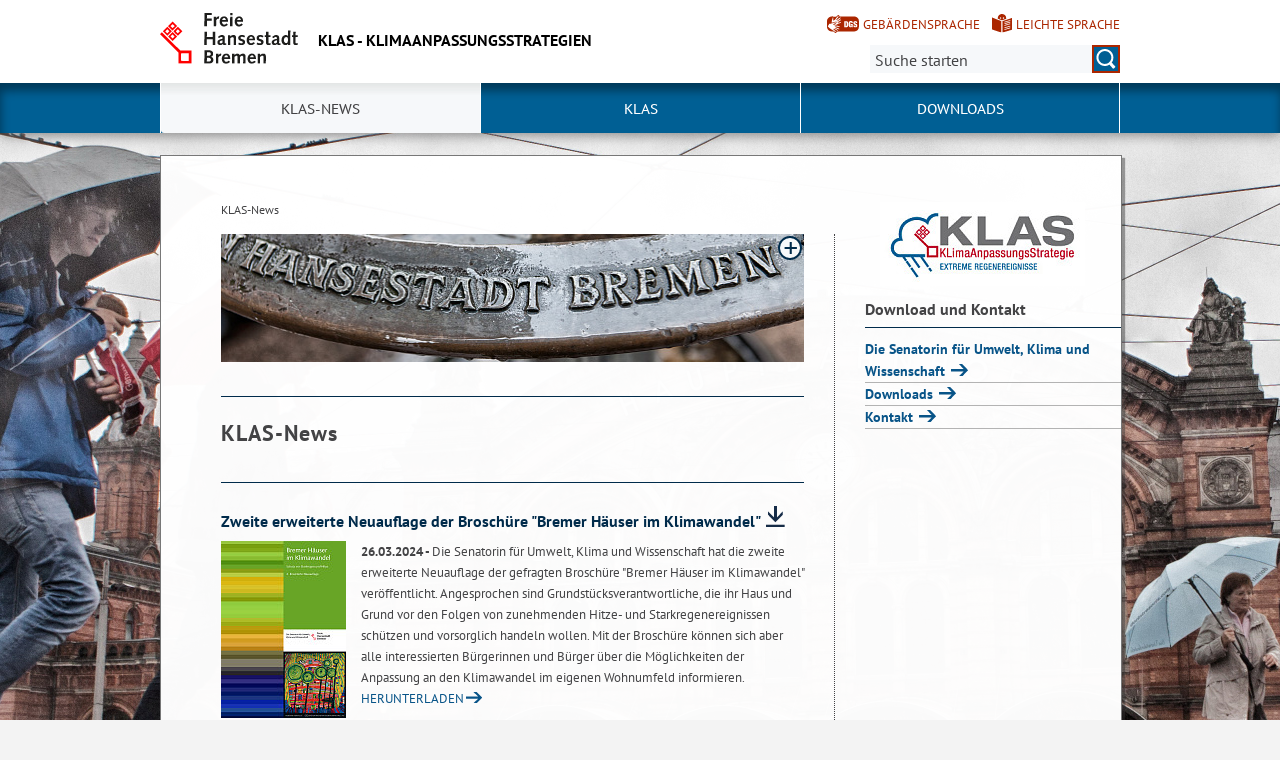

--- FILE ---
content_type: text/html; charset=utf-8
request_url: https://www.klas-bremen.de/klas-news-4049
body_size: 15943
content:
<!doctype html>
<html class="no-js" lang="de">
<head>
    <script src="/static/notSupported/notSupported.js"></script>
            <link rel="canonical" href="https://www.klas-bremen.de/klas-news-4049"/>
    <title>KLAS-News - KLAS - KlimaAnpassungsStrategien</title>
<meta http-equiv="Content-Type" content="text/html; charset=utf-8">
<meta name="keywords" content="Starkregen Stadtentw&auml;sserung Umweltbetrieb Bremen">
<meta name="description" content="">
<meta name="author" content="">
<meta name="viewport" content="width=device-width,initial-scale=1">

<link rel="shortcut icon" href="https://www.klas-bremen.de/fastmedia/3/favicon.ico">
  
  <noscript>
      <link rel="stylesheet" type="text/css" href="/sixcms/detail.php/template/01_noscript_css_d"/>
  </noscript>
  <link rel="stylesheet" type="text/css" href="/sixcms/detail.php/template/01_css_d?lang=de"/>
  <link rel="stylesheet" type="text/css" href="/static/css/html5/style.css"/>
  <link rel="stylesheet" type="text/css" href="/sixcms/detail.php/template/01_portal_css_d?lang=de"/>

<style> @media screen and (min-width: 58rem) { html {  background-size: cover;  background-position: center;  background-attachment: fixed;  background-repeat: no-repeat;  background-image: url(/fastmedia/132/Stadtentwaesserung.jpg);}}</style>

<script src="/sixcms/detail.php/template/00_script_js_d"></script>

</head>


<body class="kogis">
<script>
    document.documentElement.classList.remove("no-js");
    document.documentElement.classList.add("js");
    document.body.classList.remove("no-js");
    document.body.classList.add("js");
</script>

<nav title="Inhaltsbereiche direkt anspringen">
    <ul class="skip-links">
        <li><a id="js_main_nav_workaround" href="#main_nav_anchor">Zur Hauptnavigation</a></li>        <li><a href="#main">Zum Inhalt</a></li>                   <li><a href="#marginal">Zum weiterführenden Inhalt</a></li>                <li><a href="#footer">Zur Fußzeile</a></li>    </ul>
</nav>

<a href="#main_nav_anchor" aria-label="zur Navigation" class="navbar-toggle" data-toggle="offcanvas" data-target="#myNavmenu" data-canvas="body">
    <span class="sr-only">zur Navigation</span>
    <span class="icon-bar"></span>
    <span class="icon-bar"></span>
    <span class="icon-bar"></span>
</a>
<nav id="myNavmenu" class="navmenu navmenu-default navmenu-fixed-left offcanvas"></nav><!-- Matomo 1.0 -->
<script type="text/javascript">
    var _paq = window._paq = window._paq || [];
    /* tracker methods like "setCustomDimension" should be called before "trackPageView" */
    _paq.push(["setDoNotTrack", true]);
    _paq.push(["disableCookies"]);
    _paq.push(['trackPageView']);
    _paq.push(['enableLinkTracking']);
    (function() {
    var u="https://piwik.bremen.de/";
    _paq.push(['setTrackerUrl', u+'matomo.php']);
    _paq.push(['setSiteId', '34']);
    var d=document, g=d.createElement('script'), s=d.getElementsByTagName('script')[0];
    g.type='text/javascript'; g.async=true; g.src=u+'matomo.js'; s.parentNode.insertBefore(g,s);
    })();
</script>
<noscript><p><img src="https://piwik.bremen.de/matomo.php?idsite=34&rec=1" style="border:0;" alt="" /></p></noscript>
<!-- End Matomo Code --><header class="header">
    <div class="centerframe">
        <div class="info_wrapper">
    <a href="https://www.klas-bremen.de" title="Zur Startseite">
        <div class="logo_wrapper">
            <img src="https://www.klas-bremen.de/static/img/html5/bremen_logo_schwarz.svg" width="138" height="51" alt="Freie Hansestadt Bremen"/>
        </div>

        <div class="name">KLAS - KlimaAnpassungsStrategien</div>

            </a>
</div>        <nav id="extra_lang" aria-label="Sprachvarianten"><a href="https://www.klas-bremen.de/klas/informationen/gebaerdensprache-8945" class="head_dgs2" title="Kurzvorstellung in Geb&auml;rdensprache" aria-label="Kurzvorstellung in Geb&auml;rdensprache">Gebärdensprache</a><a href="https://www.klas-bremen.de/klas/informationen/leichte-sprache-8947" class="head_easy_language2" title="Kurzvorstellung in Leichter Sprache" aria-label="Kurzvorstellung in Leichter Sprache">Leichte Sprache</a></nav>                    <form method="get" id="searchform" role="search" action="/sixcms/detail.php">
    <input type="hidden" name="template" value="20_search_d">
    <input type="hidden" name="search[send]" value="true">
    <input type="hidden" name="lang" value="de">
    <button id="open-mobile-search">
        <img alt="Suche öffnen" src="/static/img/html5/lupe_rot.svg"/>
        <img alt="Suche schließen" src="/static/img/html5/lupe_weiss.svg"/>
    </button>
    <label>
        <span>Suche:</span>
        <input type="text" aria-label="Suche:"
               value="" name="search[vt]" id="searchinput"
               placeholder="Suche starten"/>
    </label>
    <button title="Suche starten" id="runsearch" type="submit" value="">
        <img alt="Suche starten" src="/static/img/html5/lupe_weiss.svg"/>
    </button>
</form>
            </div>
        <div id="mainNavi">
        <div class="navi">
            <div class="centerframe">
                <div class="logo_wrapper">
                    <a id="navilogo" href=""><img
                                src="/static/img/html5/bremen_logo_weiss.svg"
                                alt="Logo Verwaltung Bremen" width="30" height="11"/></a>
                </div>
                <nav class="megamenu" tabindex="-1" id="navi_main">
                    <noscript>
                        <ol class="accessible-megamenu">
                            <li class="accessible-megamenu-top-nav-item">
                                <span class="topLevel"><a href="#main_nav_anchor">Zur Navigation</a></span>
                            </li>
                            <li class="accessible-megamenu-top-nav-item"><span class="topLevel"><a href="#container">Zum Inhalt</a></span>
                            </li>
                            <li class="accessible-megamenu-top-nav-item"><span class="topLevel"><a href="#footer_cc">Zur Fu&szlig;zeile</a></span>
                            </li>
                        </ol>
                    </noscript>
                </nav>
            </div>
        </div>
    </div>
</header>
<div class="mobile nav">
    <span id="nav_back_label" style="display:none;">zurück</span>
    <span id="nav_navigation_label" style="display:none;">Navigation</span>
    <a href="#" class="head_entity" id="mobile_navigation">Navigation</a>
</div><div class=centerframe>
	<div id="container">

<div class="article" id="main" role="main" tabindex="-1">

<div class="main_article breadcrumb"><div class="hiddentext">Sie sind hier:</div><ul class="breadcrump"><li>KLAS-News</li></ul></div><div class="main_article"><div  class="entry-wrapper-1col entry-wrapper-bild_komplett"><div class="clearfix"></div><div class="article_head_image"><a title="Bild vergr&ouml;&szlig;ern: Kapitelhintergrund" href="https://www.klas-bremen.de/bild/kapitelhintergrund-8922?template=05_content_bild_einzeln_d"target="_blank" class="single-image 8922 " ><img src="/fastmedia/12/thumbnails/Kapitelhintergrund_01.jpg.10790.jpg" title="Kapitelhintergrund" alt="Kapitelhintergrund"  class=""     /><span style="visibility:hidden; display:none" class="colorbox-title">
                        Kapitelhintergrund                        <span>
                            (jpg,
                            61.6&nbsp;KB)
                        </span>
                    </span><span style="visibility:hidden; display:none" class="colorbox-download-link">/fastmedia/12/Kapitelhintergrund_01.jpg</span><span style="visibility:hidden; display:none" class="colorbox-link">/fastmedia/12/thumbnails/Kapitelhintergrund_01.jpg.10790.jpg</span><i class="icon" aria-hidden="true"></i></a><div class="legend"></div></div></div><div  class="entry-wrapper-1col entry-wrapper-normal"><div class="clearfix"></div><h1>KLAS-News
</h1></div><div  class="entry-wrapper-1col entry-wrapper-normal"><div class="clearfix"></div><div class="article"><div class="news_article" id="news_13800_1"><h2><a href="/sixcms/media.php/13/Bremer%20Haeuser%20im%20Klimawandel_2024%20web.pdf" target="_blank" class="download" title="Herunterladen:  Zweite erweiterte Neuauflage der Broschüre " bremer h im klimawandel datei><span> Zweite erweiterte Neuauflage der Broschüre "Bremer Häuser im Klimawandel"</span></a></h2><img src="/sixcms/media.php/18/thumbnails/Titel%20Bremer%20H%C3%A4user%202024.jpg.15833.jpg" class="inline_left" alt="Titelseite der Neuauflage der Broschüre" title="Titelseite der Neuauflage der Broschüre"><p><em>26.03.2024 - </em>
Die Senatorin für Umwelt, Klima und Wissenschaft hat die zweite erweiterte Neuauflage der gefragten Broschüre "Bremer Häuser im Klimawandel" veröffentlicht. Angesprochen sind Grundstücksverantwortliche, die ihr Haus und Grund vor den Folgen von zunehmenden Hitze- und Starkregenereignissen schützen und vorsorglich handeln wollen. Mit der Broschüre können sich aber alle interessierten Bürgerinnen und Bürger über die Möglichkeiten der Anpassung an den Klimawandel im eigenen Wohnumfeld informieren.

 <a title="Herunterladen:  Zweite erweiterte Neuauflage der Broschüre " bremer h im klimawandel datei href="/sixcms/media.php/13/Bremer%20Haeuser%20im%20Klimawandel_2024%20web.pdf" target="_blank" class="download">HERUNTERLADEN</a><br></p><div class="clearfix"></div></div><div class="news_article" id="news_13788_1"><h2><a href="https://www.bremer-umwelt-beratung.de/Projekte-Klimawandelanpassung.html" target="_blank" class="direct" title="Direkt zum Inhalt: Neues Beratungsangebot der Bremer Umwelt Beratung - Klimawandelanpassung - Wie schütze ich mein Zuhause? - Externes Angebot - Öffnet im neuen Fenster"><span> Neues Beratungsangebot der Bremer Umwelt Beratung - Klimawandelanpassung - Wie schütze ich mein Zuhause?</span></a></h2><img src="/sixcms/media.php/18/thumbnails/bub_Beratung_Klimawandelanpassung.JPG.15827.JPG" class="inline_left" alt="Mit Kreide auf Tafel gemaltes Haus, das von Sonne bestrahlt und einer Wolke beregnet wird. Um das Haus sind schützende Hände gelegt. " title="Mit Kreide auf Tafel gemaltes Haus, das von Sonne bestrahlt und einer Wolke beregnet wird. Um das Haus sind schützende Hände gelegt. "><p><em>06.04.2023 - </em>
Die Bremer Umwelt Beratung berät Sie seit Kurzem kostenlos und neutral zu den Möglichkeiten, sich und Ihr Haus vor den Veränderungen des Klimas zu schützen. Schon kleine Maßnahmen bei Ihnen Zuhause können helfen, die Folgen des Klimawandels abzumildern. Termine können vereinbart werden. 

 <a title="Direkt zum Inhalt: Neues Beratungsangebot der Bremer Umwelt Beratung - Klimawandelanpassung - Wie schütze ich mein Zuhause? - Externes Angebot - Öffnet im neuen Fenster" href="https://www.bremer-umwelt-beratung.de/Projekte-Klimawandelanpassung.html" target="_blank" class="direct">WEITER</a><br></p><div class="clearfix"></div></div><div class="news_article" id="news_13663_1"><h2><a href="https://www.klas-bremen.de/klas-news/kommunale-strategien-zur-starkregenvorsorge-13665" title="Direkt zum Inhalt: Kommunale Strategien zur Starkregenvorsorge"><span> Kommunale Strategien zur Starkregenvorsorge</span></a></h2><p><em>30.04.2021 - </em>
Bei dem DBUdigital Online-Forum am Freitag den 30.04.2021 stellten die Beteiligten des KLAS-Projektes (Senatorin für Klimaschutz, Umwelt, Mobilität, Stadtentwicklung und Wohnungsbau; Dr. Pecher AG; hanseWasser Bremen GmbH) sowohl die 10-jährige Erfahrung in der Starkregenvorsorge in Bremen als auch das im Rahmen der Förderung entwickelte Auskunfts- und Informationssystem (AIS) als Produkt und dessen Einbettung in die persönliche Beratung von Eigentümer*innen vor.<br>


 <a title="Direkt zum Inhalt: Kommunale Strategien zur Starkregenvorsorge" href="https://www.klas-bremen.de/klas-news/kommunale-strategien-zur-starkregenvorsorge-13665">WEITER</a><br></p><div class="clearfix"></div></div><div class="news_article" id="news_12931_1"><h2><a href="https://www.senatspressestelle.bremen.de/detail.php?gsid=bremen146.c.328858.de&amp;asl=bremen02.c.732.de" target="_blank" class="direct" title="Direkt zum Inhalt: Welches Dach hilft im Kampf gegen den Klimawandel? - Externes Angebot - Öffnet im neuen Fenster"><span> Welches Dach hilft im Kampf gegen den Klimawandel?</span></a></h2><img src="/sixcms/media.php/18/thumbnails/Gr%C3%BCne%20Dachlandschaften%20Bremen_normales%20Regenereignis.jpg.13753.jpg" class="inline_left" alt="Grüne Dachlandschaften für Bremen" title="Grüne Dachlandschaften für Bremen"><p><em>17.01.2020 - </em>
Um die Bürgerinnen und Bürger über die Potenziale und Chancen für die Solarnutzung und die Dachbegrünung zu informieren, hat die Klimaschutzbehörde in Kooperation mit GeoInformation Bremen die Überarbeitung des Solarkatasters und die Neuerstellung eines Gründachkatasters in Auftrag gegeben. Die zwei interaktiven Anwendungen stehen ab sofort online zur Verfügung unter solarkataster-bremen.de &amp; gruendach.bremen.de

 <a title="Direkt zum Inhalt: Welches Dach hilft im Kampf gegen den Klimawandel? - Externes Angebot - Öffnet im neuen Fenster" href="https://www.senatspressestelle.bremen.de/detail.php?gsid=bremen146.c.328858.de&amp;asl=bremen02.c.732.de" target="_blank" class="direct">WEITER</a><br></p><div class="clearfix"></div></div><div class="news_article" id="news_12830_1"><h2><a href="https://umwelt.bremen.de/klima/starkregen-vorsorgeportal-87988" target="_blank" class="direct" title="Direkt zum Inhalt: Starkregen-Vorsorgeportal veröffentlicht Starkregenkarten und bietet Auskunft und Beratung - Externes Angebot - Öffnet im neuen Fenster"><span> Starkregen-Vorsorgeportal veröffentlicht Starkregenkarten und bietet Auskunft und Beratung</span></a></h2><img src="/sixcms/media.php/18/thumbnails/20190320_Starkregen_Vorsorgeportal_Praesentation.jpg.12678.jpg" class="inline_left" alt="Bremen geht neue Wege in der Starkregenvorsorge. Das Informationsportal präsentierten (v.r.n.l.): Umweltstaatsrat Ronny Meyer, Geschäftsführer von hanseWasser Bremen, Jörg Broll-Bickhardt, Projektleiter für KLAS Michael Koch, Projektkoordinatorin Kartin Schäfer und Ulf Jacob von der Deutschen Bundesstiftung Umwelt" title="Bremen geht neue Wege in der Starkregenvorsorge. Das Informationsportal präsentierten (v.r.n.l.): Umweltstaatsrat Ronny Meyer, Geschäftsführer von hanseWasser Bremen, Jörg Broll-Bickhardt, Projektleiter für KLAS Michael Koch, Projektkoordinatorin Kartin Schäfer und Ulf Jacob von der Deutschen Bundesstiftung Umwelt"><p><em>20.03.2019 - </em>
Bremen veröffentlicht ein neues Informationsportal, das in Kooperation vom Senator für Umwelt, Bau und Verkehr, dem Projekt KLAS und hanseWasser entwickelt wurde. Ab sofort können Bremer*innen sich selbst ein Bild machen, inwieweit ihr Grundstück beim nächsten Starkregenereignis unter Wasser stehen könnte. Das Starkregen-Vorsorgeportal ermöglicht Auskunft darüber, inwieweit Haus und Grund betroffen sind, wie Eigentum geschützt werden kann und bietet kostenlose Beratung direkt vor Ort an.

 <a title="Direkt zum Inhalt: Starkregen-Vorsorgeportal veröffentlicht Starkregenkarten und bietet Auskunft und Beratung - Externes Angebot - Öffnet im neuen Fenster" href="https://umwelt.bremen.de/klima/starkregen-vorsorgeportal-87988" target="_blank" class="direct">WEITER</a><br></p><div class="clearfix"></div></div><div class="news_article" id="news_12777_1"><h2><a href="/sixcms/media.php/13/180622%20PM%20KLAS%20Bremen_final.pdf" target="_blank" class="download" title="Herunterladen:  Bremen entwickelt Auskunfts- und Informationssystem zur Starkregenvorsorge - Datei öffen/herunterladen"><span> Bremen entwickelt Auskunfts- und Informationssystem zur Starkregenvorsorge</span></a></h2><img src="/sixcms/media.php/18/thumbnails/Klas.jpg.12657.jpg" class="inline_left" alt="Förderbescheidübergabe: Der DBU-Generalsekretär Alexander Bonde (r.) überreicht die Förderbewilligung an Ronny Meyer (l.) Staatsrat beim Umweltsenator." title="Förderbescheidübergabe: Der DBU-Generalsekretär Alexander Bonde (r.) überreicht die Förderbewilligung an Ronny Meyer (l.) Staatsrat beim Umweltsenator."><p><em>29.06.2018 - </em>
Die Deutsche Bundesstiftung Umwelt (DBU) fördert die Erstellung eines Auskunfts- und Informationssystem zur Starkregenvorsorge (AIS) im Rahmen des Projektes KLAS. Das AIS wird sowohl die Stadt als auch die Grundstückseigentümer in die Lage versetzen, sich über die Örtlichkeit von starkregen-gefährdeten Bereichen zu informieren und Maßnahmen zu ergreifen. Die Übergabe des Förderbescheides erfolgte am 22.6.2018 durch den Generalsekretär der DBU Alexander Bonde an Umweltstaatsrat Ronny Meyer.

 <a title="Herunterladen:  Bremen entwickelt Auskunfts- und Informationssystem zur Starkregenvorsorge - Datei öffen/herunterladen" href="/sixcms/media.php/13/180622%20PM%20KLAS%20Bremen_final.pdf" target="_blank" class="download">HERUNTERLADEN</a><br></p><div class="clearfix"></div></div><div class="news_article" id="news_11720_1"><h2><a href="https://www.klas-bremen.de/klas/praxisleitfaden-11738" title="Direkt zum Inhalt: Praxisleitfaden zur „Ermittlung von Überflutungsgefahren mit vereinfachten und detaillierten hydrodynamischen Modellen“"><span> Praxisleitfaden zur „Ermittlung von Überflutungsgefahren mit vereinfachten und detaillierten hydrodynamischen Modellen“</span></a></h2><img src="/sixcms/media.php/18/thumbnails/Titelblatt_Leitfaden.jpg.12578.jpg" class="inline_left" alt="Titelblatt Leitfaden" title="Titelblatt Leitfaden"><p><em>06.10.2017 - </em>
Informationen zur Überflutungsgefahr gelten als wichtige Grundlage für eine effiziente Überflutungsvorsorge. Sie bilden die Basis für die Umsetzung von Maßnahmen und unterstützen Planungs- und Entscheidungsprozesse in allen Teilbereichen der Überflutungsvorsorge. 

 <a title="Direkt zum Inhalt: Praxisleitfaden zur „Ermittlung von Überflutungsgefahren mit vereinfachten und detaillierten hydrodynamischen Modellen“" href="https://www.klas-bremen.de/klas/praxisleitfaden-11738">WEITER</a><br></p><div class="clearfix"></div></div><div class="news_article" id="news_11688_1"><h2><a href="https://www.klas-bremen.de/klas/veranstaltungen-5395" title="Direkt zum Inhalt: Interkommunaler Erfahrungsaustausch " starkregenvorsorge und klimaanpassung am juni in bremen><span> Interkommunaler Erfahrungsaustausch "Starkregenvorsorge und Klimaanpassung" am 9. Juni 2017 in Bremen</span></a></h2><img src="/sixcms/media.php/18/thumbnails/Gruppenfoto%20KLASII-EAT%209.06.17_Altes%20Pumpwerk_hWB%20SUBV%20HS%20Pecher%20DBU.jpg.12016.jpg" class="inline_left" alt="Gruppenfoto der KLAS-Projektpartner und Vertreter der Deutschen Bundesstiftung Umwelt" title="Gruppenfoto der KLAS-Projektpartner und Vertreter der Deutschen Bundesstiftung Umwelt"><p><em>12.06.2017 - </em>
In den Räumlichkeiten des Alten Pumpwerkes in Bremen-Findorff trafen sich am vergangenen Freitag, den 9. Juni 2017 rund 30 Vertreterinnen und Vertreter von Kommunen und Institutionen zum Interkommunalen Erfahrungsaustausch „Starkregenvorsorge und Klimaanpassung in Bremen“. <br>
Den Anlass für den Austausch von Erfahrungen bildete eine Ergebnisvorstellung des Projektes KLAS

 <a title="Direkt zum Inhalt: Interkommunaler Erfahrungsaustausch " starkregenvorsorge und klimaanpassung am juni in bremen href="https://www.klas-bremen.de/klas/veranstaltungen-5395">WEITER</a><br></p><div class="clearfix"></div></div><div class="news_article" id="news_11656_1"><h2><a href="/sixcms/media.php/13/KLASII_Interkommunaler%20Austausch_Einladung%20u.%20Programm.pdf" target="_blank" class="download" title="Herunterladen:  Das KLAS II - Projektteam lädt kommunale Vertreter/-innen ein - Datei öffen/herunterladen"><span> Das KLAS II - Projektteam lädt kommunale Vertreter/-innen ein</span></a></h2><img src="/sixcms/media.php/18/thumbnails/Logo_KLAS-01.jpg.11995.jpg" class="inline_left" alt="Projektlogo KLAS" title="Projektlogo KLAS"><p><em>11.05.2017 - </em>
Interkommunaler Erfahrungsaustausch "Starkregenvorsorge und KLimaanpassung" am 9. Juni 2017 in Bremen

 <a title="Herunterladen:  Das KLAS II - Projektteam lädt kommunale Vertreter/-innen ein - Datei öffen/herunterladen" href="/sixcms/media.php/13/KLASII_Interkommunaler%20Austausch_Einladung%20u.%20Programm.pdf" target="_blank" class="download">HERUNTERLADEN</a><br></p><div class="clearfix"></div></div><div class="news_article" id="news_11063_1"><h2><a href="http://www.bauumwelt.bremen.de/deputation-3443" target="_blank" class="direct" title="Direkt zum Inhalt: Projektfortführung KLAS II von der Umweltdeputation beschlossen - Externes Angebot - Öffnet im neuen Fenster"><span> Projektfortführung KLAS II von der Umweltdeputation beschlossen</span></a></h2><img src="/sixcms/media.php/18/thumbnails/Die%20Bremische%20B%C3%BCrgerschaft.11472.jpg.11475.jpg" class="inline_left" alt="Foto des Gebäudes der Bremischen Bürgerschaft" title="Foto des Gebäudes der Bremischen Bürgerschaft"><p><em>07.01.2016 - </em>
Bei ihrer Sitzung am 7. Januar 2016 hat die städtische Deputation für Umwelt, Bau, Verkehr, Stadtentwicklung, Energie und Landwirtschaft der Projektfortführung KLAS II zugestimmt. Ziel der Projektfortführung ist es, die Starkregenvorsorge im Planungs- und Verwaltungshandeln der Stadtgemeinde Bremen langfristig zu verankern. Die Deutsche Bundesstiftung Umwelt fördert einen Teilbereich von KLAS II.

 <a title="Direkt zum Inhalt: Projektfortführung KLAS II von der Umweltdeputation beschlossen - Externes Angebot - Öffnet im neuen Fenster" href="http://www.bauumwelt.bremen.de/deputation-3443" target="_blank" class="direct">WEITER</a><br></p><div class="clearfix"></div></div><div class="news_article" id="news_10948_1"><h2><a href="http://www.senatspressestelle.bremen.de/sixcms/detail.php?gsid=bremen146.c.150927.de&amp;asl=bremen02.c.730.de" target="_blank" class="direct" title="Direkt zum Inhalt: Meilenstein im Stadtteil Bremen-Findorff – Klimaangepasster Straßenbau beendet - Externes Angebot - Öffnet im neuen Fenster"><span> Meilenstein im Stadtteil Bremen-Findorff – Klimaangepasster Straßenbau beendet</span></a></h2><img src="/sixcms/media.php/18/thumbnails/Klima-Boulevard.jpg.11437.jpg" class="inline_left" alt="Schriftzug Klima-Boulevard" title="Schriftzug Klima-Boulevard"><p><em>02.10.2015 - </em>
Die klimaangepasste Neugestaltung der Münchener Straße ist abgeschlossen. Die Baumaßnahme wurde heute mit einem Besuch des Umwelt- und Bausenators, der Geschäftsführung der hanseWasser sowie den Stadtteil-Vertretern beendet. 

 <a title="Direkt zum Inhalt: Meilenstein im Stadtteil Bremen-Findorff – Klimaangepasster Straßenbau beendet - Externes Angebot - Öffnet im neuen Fenster" href="http://www.senatspressestelle.bremen.de/sixcms/detail.php?gsid=bremen146.c.150927.de&amp;asl=bremen02.c.730.de" target="_blank" class="direct">WEITER</a><br></p><div class="clearfix"></div></div><div class="news_article" id="news_10946_1"><h2><a href="https://www.klas-bremen.de/klas/projektfoerderung-10935" title="Direkt zum Inhalt: DBU fördert Projekt zur Starkregenvorsorge in Bremen"><span> DBU fördert Projekt zur Starkregenvorsorge in Bremen</span></a></h2><img src="/sixcms/media.php/18/thumbnails/Gef%C3%B6rdertdurchDBU.jpg.11430.jpg" class="inline_left" alt="Logo der DBU" title="Logo der DBU"><p><em>02.10.2015 - </em>
Im DBU-geförderten Vorhaben sollen eine neue Methodik zur vereinfachten, stadtgebietsweiten Überflutungsprüfung sowie ein GIS-basiertes Auskunftssystem zur Bereitstellung der Analyseergebnisse für städtische Planungsprozesse entwickelt werden. Das Projekt baut auf den bisherigen Ergebnissen des Projektes KLAS I auf. An dem Kooperationsprojekt sind neben dem Senator für Umwelt, Bau und Verkehr die Dr. Pecher AG als Bewilligungsempfänger, die hanseWasser sowie die Hochschule Bremen beteiligt. 

 <a title="Direkt zum Inhalt: DBU fördert Projekt zur Starkregenvorsorge in Bremen" href="https://www.klas-bremen.de/klas/projektfoerderung-10935">WEITER</a><br></p><div class="clearfix"></div></div><div class="news_article" id="news_10932_1"><h2><a href="https://www.klas-bremen.de/downloads-1473" title="Direkt zum Inhalt: Neues Merkblatt für eine wassersensible Stadt- und Freiraumgestaltung in Bremen "><span> Neues Merkblatt für eine wassersensible Stadt- und Freiraumgestaltung in Bremen </span></a></h2><img src="/sixcms/media.php/18/thumbnails/Titelseite%20KLAS%20Merkblatt%20WSSE.jpg.11363.jpg" class="inline_left" alt="Titelblatt des Merkblattes" title="Titelblatt des Merkblattes"><p><em>04.09.2015 - </em>
Das neue Merkblatt für eine wassersensible Stadt- und Freiraumgestaltung richtet sich an alle Akteure, die an der Gestaltung der städtischen Oberfläche beteiligt sind. Hierzu zählen vor allem die Stadt-, die Freiflächen- und die Straßenplanung sowie die Betreiber öffentlicher Liegenschafen. Mit der Broschüre werden Empfehlungen und Hinweise für eine zukunftsfähige Regenwasserbewirtschaftung und eine Überflutungsvorsorge gegeben. Das Merkblatt können Sie ab sofort herunterladen. 

 <a title="Direkt zum Inhalt: Neues Merkblatt für eine wassersensible Stadt- und Freiraumgestaltung in Bremen " href="https://www.klas-bremen.de/downloads-1473">WEITER</a><br></p><div class="clearfix"></div></div><div class="news_article" id="news_10931_1"><h2><a href="https://www.klas-bremen.de/downloads-1473" title="Direkt zum Inhalt: Abschlussbericht von KLAS I steht zum Download bereit"><span> Abschlussbericht von KLAS I steht zum Download bereit</span></a></h2><p><em>23.07.2015 - </em>
Der Abschlussbericht des vom Bundesministerium für Umwelt, Naturschutz, Bau und Reaktorsicherheit geförderten Projektes „KLimaAnpassungsStrategie Extreme Regenereignisse“ (KLAS) in der Stadtgemeinde Bremen steht nun zum Download bereit. Ein Dank gilt insbesondere den Akteuren, die bisher am Projekt KLAS mitgearbeitet haben. 

 <a title="Direkt zum Inhalt: Abschlussbericht von KLAS I steht zum Download bereit" href="https://www.klas-bremen.de/downloads-1473">WEITER</a><br></p><div class="clearfix"></div></div><div class="news_article" id="news_10831_1"><h2><a href="http://www.rotterdamclimateinitiative.nl/en/100procent-climate-proof" target="_blank" class="direct" title="Direkt zum Inhalt: Rotterdam (Niederlande) 100% " climate proof externes angebot im neuen fenster><span> Rotterdam (Niederlande) 100% "climate proof"</span></a></h2><img src="/sixcms/media.php/18/thumbnails/Rotterdam%20Climate%20Chance%20Adaption%20Strategy.jpg.11311.jpg" class="inline_left" alt="Schriftzug: Rotterdam Climate Change Adaption Strategy" title="Schriftzug: Rotterdam Climate Change Adaption Strategy"><p><em>20.01.2015 - </em>
Ende 2013 hat die Kommune Rotterdam ein Klimaanpassungskonzept aufgestellt, das den Kurs zur Anpassung an die Folgen des Klimawandels vorgibt. Welche Folgen der Klimawandel für Rotterdam haben könnte und mit welchen Maßnahmen die Stadt sich auf extreme Regenfälle, Sturmfluten und Hochwasser sowie auf extreme Hitzeereignisse vorbereiten will, erklären niederländische Experten in vier anschaulichen, englischsprachigen Kurzfilmen. Viel Freude beim Ansehen! 

 <a title="Direkt zum Inhalt: Rotterdam (Niederlande) 100% " climate proof externes angebot im neuen fenster href="http://www.rotterdamclimateinitiative.nl/en/100procent-climate-proof" target="_blank" class="direct">WEITER</a><br></p><div class="clearfix"></div></div><div class="news_article" id="news_10813_1"><h2><a href="http://www.bab-bremen.de/sixcms/detail.php?gsid=bremen172.c.7984.de" target="_blank" class="direct" title="Direkt zum Inhalt: Finanzierungsangebot „Rund ums Wasser - Vom Dach bis zum Kanal“ geht an den Start- Neue Fördermöglichkeiten für Immobilienbesitzer - Bremer Aufbau-Bank bringt weiteres Produkt für Privatkunden auf den Markt - Externes Angebot - Öffnet im neuen Fenster"><span> Finanzierungsangebot „Rund ums Wasser - Vom Dach bis zum Kanal“ geht an den Start- Neue Fördermöglichkeiten für Immobilienbesitzer - Bremer Aufbau-Bank bringt weiteres Produkt für Privatkunden auf den Markt</span></a></h2><img src="/sixcms/media.php/18/thumbnails/Logo%20Bremer%20Aufbau%20Bank.jpg.11183.jpg" class="inline_left" alt="Logo der Bremer Aufbau Bank" title="Logo der Bremer Aufbau Bank"><p><em>30.10.2014 - </em>
Hausbesitzer im Land Bremen können ab sofort von einem neuen Angebot der Bremer Aufbau-Bank (BAB) profitieren. In Zusammenarbeit mit dem Umweltsenator unterstützt die Förderbank Sanierungs- und Baumaßnahmen „Rund ums Wasser“. Der Einbau von Abwasserhebeanlagen, Maßnahmen zum Schutz vor Starkregen, Dachbegrünungen, Versickerungsanlagen oder Entsiegelungen werden unter anderem gefördert. Dabei setzt die BAB zinsgünstige Kredite in der Höhe von 3.000 bis 20.000 Euro ein.

 <a title="Direkt zum Inhalt: Finanzierungsangebot „Rund ums Wasser - Vom Dach bis zum Kanal“ geht an den Start- Neue Fördermöglichkeiten für Immobilienbesitzer - Bremer Aufbau-Bank bringt weiteres Produkt für Privatkunden auf den Markt - Externes Angebot - Öffnet im neuen Fenster" href="http://www.bab-bremen.de/sixcms/detail.php?gsid=bremen172.c.7984.de" target="_blank" class="direct">WEITER</a><br></p><div class="clearfix"></div></div><div class="news_article" id="news_10762_1"><h2><a href="https://www.klas-bremen.de/downloads/broschueren-flyer-8677" title="Direkt zum Inhalt: Extreme Regenfälle im Juli 2014- Hinweise für Hauseigentümer/-innen"><span> Extreme Regenfälle im Juli 2014- Hinweise für Hauseigentümer/-innen</span></a></h2><img src="/sixcms/media.php/18/thumbnails/Titelseite%20Brosch%C3%BCre%20hanseWasser.jpg.11106.jpg" class="inline_left" alt="" title=""><p><em>16.07.2014 - </em>
Am 7. Juli, 9. Juli und am 13. Juli 2014 kam es in Teilen von Bremen zu heftigen Regenfällen. Das Bremer Kanalnetz ist nach dem Stand der Technik ausgebaut. Wird die Auslegung des Kanalnetzes überschritten, kann es trotz Einsatz aller technischen Mittel zu zeitweiligen Überflutungen und einem Anstieg des Wasserspiegels bis zur Straße kommen. Die Broschüre der hanseWasser "Wie schütze ich mein Haus gegen Wasser von unten und oben" gibt Hauseigentümer/-innen Tipps zum Schutz gegen nasse Keller.

 <a title="Direkt zum Inhalt: Extreme Regenfälle im Juli 2014- Hinweise für Hauseigentümer/-innen" href="https://www.klas-bremen.de/downloads/broschueren-flyer-8677">WEITER</a><br></p><div class="clearfix"></div></div><div class="news_article" id="news_10761_1"><h2><a href="http://www.schleswig-holstein.de/AFNU/DE/Service/VeranstaltungenTermine/veranstaltungenTermine_node.html?link=/umwelt/link_veranstaltungen_7_358625_2__detail.html&amp;typ=socket&amp;cal_monat=04&amp;cal_jahr=2014&amp;ter_subaction_send=gesamt" target="_blank" class="direct" title="Direkt zum Inhalt: Klimaanpassung Küstenregion- 3. Regionalkonferenz des Bundes und der norddeutschen Küstenländer am 5. Juni 2014 in Lübeck - Externes Angebot - Öffnet im neuen Fenster"><span> Klimaanpassung Küstenregion- 3. Regionalkonferenz des Bundes und der norddeutschen Küstenländer am 5. Juni 2014 in Lübeck</span></a></h2><p><em>16.07.2014 - </em>
Die norddeutschen Küstenländer haben im Hinblick auf den Klimawandel ähnliche Herausforderungen zu bewältigen. Am 5. Juni 2014 trafen sich  Vertreter aus Politik und Verwaltung der Länder Schleswig-Holstein, Hamburg, Bremen, Niedersachsen und Mecklenburg-Vorpommern, Vertreter von Bundesministerien sowie Wissenschaftler und Interessierte zum dritten Mal auf der "Regionalkonferenz Klimaanpassung". Das Schwerpunktthema in diesem Jahr waren Klimaanpassungsstrategien in der Land- und Forstwirtschaft.

 <a title="Direkt zum Inhalt: Klimaanpassung Küstenregion- 3. Regionalkonferenz des Bundes und der norddeutschen Küstenländer am 5. Juni 2014 in Lübeck - Externes Angebot - Öffnet im neuen Fenster" href="http://www.schleswig-holstein.de/AFNU/DE/Service/VeranstaltungenTermine/veranstaltungenTermine_node.html?link=/umwelt/link_veranstaltungen_7_358625_2__detail.html&amp;typ=socket&amp;cal_monat=04&amp;cal_jahr=2014&amp;ter_subaction_send=gesamt" target="_blank" class="direct">WEITER</a><br></p><div class="clearfix"></div></div><div class="news_article" id="news_10705_1"><h2><a href="https://www.klas-bremen.de/projekte/muenchener-strasse-10668" title="Direkt zum Inhalt: Klimawandel- angepasste Planung im Straßenraum: Pilotprojekt Münchener Straße im Stadtteil Bremen-Findorff"><span> Klimawandel- angepasste Planung im Straßenraum: Pilotprojekt Münchener Straße im Stadtteil Bremen-Findorff</span></a></h2><p><em>02.06.2014 - </em>
Die Münchener Straße stellt mit einer Länge von ca. 750 Metern und der Verbindungsfunktion zwischen dem Stadtteil Bremen-Walle und dem Zubringer Überseestadt einen der Hauptverkehrswege im Stadtteil Bremen-Findorff dar. Die Straße soll nun grundsaniert und gleichzeitig an die Folgen des Klimawandels "Starkregen" und "Extreme Hitze" angepasst werden. 

 <a title="Direkt zum Inhalt: Klimawandel- angepasste Planung im Straßenraum: Pilotprojekt Münchener Straße im Stadtteil Bremen-Findorff" href="https://www.klas-bremen.de/projekte/muenchener-strasse-10668">WEITER</a><br></p><div class="clearfix"></div></div><div class="news_article" id="news_10645_1"><h2><a href="https://www.klas-bremen.de/downloads/broschueren-flyer-8677" title="Direkt zum Inhalt: Schutz vor Starkregen und Hitze - Neue Broschüre " bremer h im klimawandel gibt informationen f hauseigent><span> Schutz vor Starkregen und Hitze - Neue Broschüre "Bremer Häuser im Klimawandel" gibt Informationen für Hauseigentümer</span></a></h2><img src="/sixcms/media.php/18/thumbnails/Deckblatt_Bremer%20H%C3%A4user%20im%20Klimawandel.jpg.10963.jpg" class="inline_left" alt="Deckblatt der Broschüre Bremer Häuser im Klimawandel" title="Deckblatt der Broschüre Bremer Häuser im Klimawandel"><p><em>25.04.2014 - </em>
Der Klimawandel lässt sich trotz aller Anstrengungen nicht vollständig verhindern. Um mit seinen Folgen besser umgehen zu können, hat das Umweltressort die Broschüre "Bremer Häuser im Klimawandel" publiziert. Sie informiert die Bürger/-innen darüber, welche Möglichkeiten es zum Schutz vor Hitze und Starkregen gibt. Die Broschüre ist im Downloadbereich unter der Rubrik "Broschüren/Flyer" oder als Druckexemplar beim Umweltressort, der hanseWasser und der Bremer Umweltberatung erhältlich.

 <a title="Direkt zum Inhalt: Schutz vor Starkregen und Hitze - Neue Broschüre " bremer h im klimawandel gibt informationen f hauseigent href="https://www.klas-bremen.de/downloads/broschueren-flyer-8677">WEITER</a><br></p><div class="clearfix"></div></div><div class="news_article" id="news_10643_1"><h2><a href="http://www.radiobremen.de/fernsehen/buten_un_binnen/aktionen/wochenserien/wochenserie-klimawandel100.html" target="_blank" class="direct" title="Direkt zum Inhalt: " notfallplan klimawandel wochenserie zur anpassung an den im regionalmagazin un binnen vom m bis april externes angebot neuen fenster><span> "Notfallplan Klimawandel" - Wochenserie zur Anpassung an den Klimawandel im Regionalmagazin 'buten un binnen' vom 31. März bis 5. April 2014</span></a></h2><img src="/sixcms/media.php/18/thumbnails/logo_buten%20un%20binnen.10953.bmp.10956.gif" class="inline_left" alt="Logo des Regionalmagazins buten und binnen" title="Logo des Regionalmagazins buten und binnen"><p><em>07.04.2014 - </em>
An sechs Abenden widmete sich das Regionalmagazin 'buten un binnen' der Frage nach den Folgen des Klimawandels für Bremen und Bremerhaven und den Handlungsoptionen zur Anpassung an die Klimafolgen. Der Beitrag "Damit der Keller trocken bleibt" behandelt die Starkregenereignisse. Erste Strategien und Maßnahmen zur Anpassung im öffentlichen Raum werden vorgestellt. Hauseigentümer sollten zugleich die Möglichkeiten nutzen, ihr Haus vor Überflutungen und Rückstau zu schützen.

 <a title="Direkt zum Inhalt: " notfallplan klimawandel wochenserie zur anpassung an den im regionalmagazin un binnen vom m bis april externes angebot neuen fenster href="http://www.radiobremen.de/fernsehen/buten_un_binnen/aktionen/wochenserien/wochenserie-klimawandel100.html" target="_blank" class="direct">WEITER</a><br></p><div class="clearfix"></div></div><div class="news_article" id="news_10662_1"><h2><a href="http://www.buergermeisterkongress.de/icc/buerger/nav/050/05020f17-a98f-c331-7a95-c7857b988f2e.htm" target="_blank" class="direct" title="Direkt zum Inhalt: 7. Bürgermeisterkongress „Risiken und Katastrophen in Deutschland“ am 31. März und 1. April 2014 in Bad Neuenahr - Externes Angebot - Öffnet im neuen Fenster"><span> 7. Bürgermeisterkongress „Risiken und Katastrophen in Deutschland“ am 31. März und 1. April 2014 in Bad Neuenahr</span></a></h2><p><em>03.04.2014 - </em>
Der Behörden Spiegel, Deutschlands größte Zeitung für den Öffentlichen Dienst, und das Bundesamt für Bevölkerungsschutz und Katastrophenhilfe führten im Frühjahr 2014 einen zweitägigen Kongress zum Thema "Risiken und Katastrophen in Deutschland" für kommunale Entscheidungsträger durch. Es wurde von Erfahrungen aus KLAS zum besseren Umgang mit Starkregenereignissen in Bremen berichtet. Der Vortrag kann im Downloadbereich unter der Rubrik "Vorträge auf Fachveranstaltungen" herunter geladen werden.

 <a title="Direkt zum Inhalt: 7. Bürgermeisterkongress „Risiken und Katastrophen in Deutschland“ am 31. März und 1. April 2014 in Bad Neuenahr - Externes Angebot - Öffnet im neuen Fenster" href="http://www.buergermeisterkongress.de/icc/buerger/nav/050/05020f17-a98f-c331-7a95-c7857b988f2e.htm" target="_blank" class="direct">WEITER</a><br></p><div class="clearfix"></div></div><div class="news_article" id="news_10641_1"><h2><a href="https://www.klas-bremen.de/downloads/vortraege-auf-fachveranstaltungen-8695" title="Direkt zum Inhalt: Bremer Strategie zur Anpassung an extreme Regenereignisse auf der internationalen Abschlusskonferenz nordwest2050 " clarr2014 pr><span> Bremer Strategie zur Anpassung an extreme Regenereignisse auf der internationalen Abschlusskonferenz nordwest2050 "CLARR2014" präsentiert</span></a></h2><img src="/sixcms/media.php/18/thumbnails/Logo_CLARR2014.bmp.10949.gif" class="inline_left" alt="Logo der Veranstaltung CLARR2014" title="Logo der Veranstaltung CLARR2014"><p><em>26.02.2014 - </em>
Die strategischen Ansätze in Bremen zur Anpassung an extreme Regenereignisse vor dem Hintergrund des Klimawandels wurden auf der internationalen Abschlusskonferenz des Forschungsprojektes nordwest2050 am 24. und 25. Februar 2014 vorgestellt. Im Rahmen eines Wissenschaftsblockes präsentierte KLAS strategische Ansätze und Projektergebnisse. Der englische Vortrag kann im Downloadbereich unter der Rubrik "Vorträge auf Fachveranstaltungen" heruntergeladen werden. 

 <a title="Direkt zum Inhalt: Bremer Strategie zur Anpassung an extreme Regenereignisse auf der internationalen Abschlusskonferenz nordwest2050 " clarr2014 pr href="https://www.klas-bremen.de/downloads/vortraege-auf-fachveranstaltungen-8695">WEITER</a><br></p><div class="clearfix"></div></div><div class="news_article" id="news_10639_1"><h2><a href="http://www.nordwest2050.de/index_nw2050.php?obj=news&amp;id=270&amp;back=121&amp;unid=8713d0dabbd5d21d3d2f3cdc7baf2369" target="_blank" class="direct" title="Direkt zum Inhalt: Abschlusskonferenz nordwest2050: Fünf Jahre Klimaanpassung in der Metropolregion Bremen-Oldenburg - Externes Angebot - Öffnet im neuen Fenster"><span> Abschlusskonferenz nordwest2050: Fünf Jahre Klimaanpassung in der Metropolregion Bremen-Oldenburg</span></a></h2><img src="/sixcms/media.php/18/thumbnails/nw2050logoklein.jpg.10942.jpg" class="inline_left" alt="Logo des Projektes nordwest2050" title="Logo des Projektes nordwest2050"><p><em>26.02.2014 - </em>
Am 24. und 25. Februar 2014 wurden im Bremer Rathaus die wissenschaftlichen und praktischen Ergebnisse aus dem Forschungsprojekt nordwest2050 vorgestellt. Seit 2009 arbeiten Experten daran, die Region auf Klimaveränderungen so vorzubereiten, dass zu erwartende Schäden so gering wie möglich ausfallen und entstehende Chancen im Rahmen von Klimaanpassungsmaßnahmen genutzt werden. Die Gäste kamen aus der Region und u.a. aus Südafrika, den USA, der EU, Australien und Asien. 

 <a title="Direkt zum Inhalt: Abschlusskonferenz nordwest2050: Fünf Jahre Klimaanpassung in der Metropolregion Bremen-Oldenburg - Externes Angebot - Öffnet im neuen Fenster" href="http://www.nordwest2050.de/index_nw2050.php?obj=news&amp;id=270&amp;back=121&amp;unid=8713d0dabbd5d21d3d2f3cdc7baf2369" target="_blank" class="direct">WEITER</a><br></p><div class="clearfix"></div></div><div class="news_article" id="news_10665_1"><h2><a href="http://www.lafez.bremen.de/sixcms/detail.php?gsid=bremen98.c.3630.de" target="_blank" class="direct" title="Direkt zum Inhalt: Entwicklungspartnerschaft für Klima- und Ressourcenschutz zwischen den Städten Bremen und Durban (Südafrika) - Externes Angebot - Öffnet im neuen Fenster"><span> Entwicklungspartnerschaft für Klima- und Ressourcenschutz zwischen den Städten Bremen und Durban (Südafrika)</span></a></h2><p><em>11.02.2014 - </em>
Die Städte Bremen und Durban verbindet seit Jahren eine aktive Freundschaft. Seit Anfang 2011 arbeiten die beiden Städte aktiv am Aufbau einer kommunalen Entwicklungspartnerschaft für Klima- und Ressourcenschutz u.a. in den Bereichen nachhaltige Stadtentwicklung und Wasserentsorgung. Im Februar 2014 besuchten Bremische Vertreter die ‚Durbanites‘ in Südafrika. Der Umgang mit „extremen Regen“ mit Beispielen aus Durban und Bremen (Projekt KLAS) war eines der zahlreichen Themen.

 <a title="Direkt zum Inhalt: Entwicklungspartnerschaft für Klima- und Ressourcenschutz zwischen den Städten Bremen und Durban (Südafrika) - Externes Angebot - Öffnet im neuen Fenster" href="http://www.lafez.bremen.de/sixcms/detail.php?gsid=bremen98.c.3630.de" target="_blank" class="direct">WEITER</a><br></p><div class="clearfix"></div></div><div class="news_article" id="news_10660_1"><h2><a href="https://www.klas-bremen.de/klas/veranstaltungen-5395" title="Direkt zum Inhalt: Erfahrungsaustausch zur Anpassung städtischer Infrastrukturen an extreme Regenereignisse am 27. Januar 2014 im Alten Pumpwerk Findorff"><span> Erfahrungsaustausch zur Anpassung städtischer Infrastrukturen an extreme Regenereignisse am 27. Januar 2014 im Alten Pumpwerk Findorff</span></a></h2><p><em>28.01.2014 - </em>
Am 27. Januar 2014 veranstalteten der Senator für Umwelt, Bau und Verkehr, der Umweltbetrieb Bremen und die hanseWasser Bremen GmbH im Rahmen des bremischen Projektes KLAS einen Erfahrungsaustausch zur "Anpassung städtischer Infrastrukturen an extreme Regenereignisse" im Alten Pumpwerk in Bremen-Findorff. 

 <a title="Direkt zum Inhalt: Erfahrungsaustausch zur Anpassung städtischer Infrastrukturen an extreme Regenereignisse am 27. Januar 2014 im Alten Pumpwerk Findorff" href="https://www.klas-bremen.de/klas/veranstaltungen-5395">WEITER</a><br></p><div class="clearfix"></div></div><div class="news_article" id="news_10637_1"><h2><a href="https://www.klas-bremen.de/downloads/berichte-8673" title="Direkt zum Inhalt: Bericht der Verwaltung an die Umweltdeputation im Oktober 2013 zum Zwischenstand des Projektes KLAS "><span> Bericht der Verwaltung an die Umweltdeputation im Oktober 2013 zum Zwischenstand des Projektes KLAS </span></a></h2><img src="/sixcms/media.php/18/thumbnails/Die%20Bremische%20B%C3%BCrgerschaft.10932.jpg.10935.jpg" class="inline_left" alt="Foto des Gebäudes der Bremischen Bürgerschaft" title="Foto des Gebäudes der Bremischen Bürgerschaft"><p><em>01.11.2013 - </em>
Nach rund eineinhalb Jahren der Projektbearbeitung berichtete die Projektleitung zum Zwischenstand der Projektergebnisse an die städtische Deputation für Umwelt, Bau, Verkehr, Stadtentwicklung und Energie. Für die Sitzung am 31. Oktober 2013 wurde ein umfassender Bericht erstellt, der im Dowloadbereich unter der Rubrik "Deputationsberichte" herunter geladen werden kann. 

 <a title="Direkt zum Inhalt: Bericht der Verwaltung an die Umweltdeputation im Oktober 2013 zum Zwischenstand des Projektes KLAS " href="https://www.klas-bremen.de/downloads/berichte-8673">WEITER</a><br></p><div class="clearfix"></div></div><div class="news_article" id="news_10636_1"><h2><a href="http://www.risa-hamburg.de/index.php/erster-regenspielplatz.html" target="_blank" class="direct" title="Direkt zum Inhalt: Deutschlands erster Regenspielplatz in Hamburg eröffnet - Externes Angebot - Öffnet im neuen Fenster"><span> Deutschlands erster Regenspielplatz in Hamburg eröffnet</span></a></h2><img src="/sixcms/media.php/18/thumbnails/Logo%20RISA.10925.jpg.10928.jpg" class="inline_left" alt="Logo des Projektes RISA-Schriftzug mit Regentropfen" title="Logo des Projektes RISA-Schriftzug mit Regentropfen"><p><em>25.10.2013 - </em>
Im Hamburger Stadtteil Neugraben-Fischbek ist Deutschlands erster Regenspielplatz eröffnet worden. Der Spielplatz zeichnet sich dadurch aus, dass er eine öffentliche Fläche mehrfach nutzt. Zusätzlich zur klassischen Funktion eines Spielplatzes, Kindern einen Ort zum Spielen zu bieten, leistet er einen Beitrag zur Entwässerung des Stadtteils. Der Ansatz der Mehrfachnutzung von Flächen wird in Hamburg stadtweit im RISA-Projekt (RegenInfraStrukturAnpassung) verfolgt. 

 <a title="Direkt zum Inhalt: Deutschlands erster Regenspielplatz in Hamburg eröffnet - Externes Angebot - Öffnet im neuen Fenster" href="http://www.risa-hamburg.de/index.php/erster-regenspielplatz.html" target="_blank" class="direct">WEITER</a><br></p><div class="clearfix"></div></div><div class="news_article" id="news_10633_1"><h2><a href="http://www.klas-bremen.de/sixcms/detail.php?gsid=bremen242.c.10623.de" target="_blank" class="direct" title="Direkt zum Inhalt: Ein KLAS-Poster für den Außenauftritt - Externes Angebot - Öffnet im neuen Fenster"><span> Ein KLAS-Poster für den Außenauftritt</span></a></h2><p><em>17.09.2013 - </em>
Die Außendarstellung des Projektes KLAS wird durch ein Projektposter ergänzt. Dieses kann unter der Rubrik "Materialien" im Downloadbereich herunter geladen werden. 

 <a title="Direkt zum Inhalt: Ein KLAS-Poster für den Außenauftritt - Externes Angebot - Öffnet im neuen Fenster" href="http://www.klas-bremen.de/sixcms/detail.php?gsid=bremen242.c.10623.de" target="_blank" class="direct">WEITER</a><br></p><div class="clearfix"></div></div><div class="news_article" id="news_10632_1"><h2><a href="http://www.youtube.com/watch?v=mIIsqGGwiyc" target="_blank" class="direct" title="Direkt zum Inhalt: Regionalmagazin " buten un binnen berichtet die folgen der extremen regenereignisse am und juni erste minderungsans werden erkl externes angebot im neuen fenster><span> Regionalmagazin "buten un binnen" berichtet über die Folgen der extremen Regenereignisse am 20. und 21. Juni 2013 und erste Minderungsansätze werden erklärt</span></a></h2><img src="/sixcms/media.php/18/thumbnails/logo_buten%20un%20binnen.bmp.10921.gif" class="inline_left" alt="Logo des Regionalmagazins buten un binnen - Weißer Schriftzug auf orangem Hintergrund" title="Logo des Regionalmagazins buten un binnen - Weißer Schriftzug auf orangem Hintergrund"><p><em>24.06.2013 - </em>
Über die Bremer Region zogen am 20. und am 21. Juni 2013 heftige Unwetter mit Starkregen. Regenschreiber registrierten an den zwei Tagen mehr Regen als sonst in einem Monat fällt. Den Zuschauer/-innen des Regionalmagazins "buten un binnen" wurden die Folgen der extremen Regenereignisse erläutert und erste Ansätze Bremens zur Minderung vorgestellt. Zusätzlich gilt: Häuser mit einem wirksamen Rückstauschutz müssen auch bei solchen Unwettern keine nassen Keller fürchten.

 <a title="Direkt zum Inhalt: Regionalmagazin " buten un binnen berichtet die folgen der extremen regenereignisse am und juni erste minderungsans werden erkl externes angebot im neuen fenster href="http://www.youtube.com/watch?v=mIIsqGGwiyc" target="_blank" class="direct">WEITER</a><br></p><div class="clearfix"></div></div><div class="news_article" id="news_10630_1"><h2><a href="http://www.rainahead.de/de/index.php?id=0" target="_blank" class="direct" title="Direkt zum Inhalt: Wie passen sich eigentlich " die anderen an den klimawandel diesmal: projekt rainahead externes angebot im neuen fenster><span> Wie passen sich eigentlich "die Anderen" an den Klimawandel an? Diesmal: Projekt RainAhead</span></a></h2><img src="/sixcms/media.php/18/thumbnails/logo_rainahead_kl.bmp.10914.gif" class="inline_left" alt="Logo des Projektes RainAhead- Regenschirm und Lübecker Dom im Regentropfen" title="Logo des Projektes RainAhead- Regenschirm und Lübecker Dom im Regentropfen"><p><em>03.06.2013 - </em>
RainAhead ist ein kommunales und regionales Leuchtturmprojekt der Hansestadt Lübeck für die Anpassung an den Klimawandel. Das Projekt hat die Entwicklung eines Planungswerkzeuges für die Stadtverwaltung, eines Frühwarnsystems für die Lübecker Feuerwehr sowie einer Stelle zur Koordination von Informationen zur Starkregenvorsorge zum Ziel.

 <a title="Direkt zum Inhalt: Wie passen sich eigentlich " die anderen an den klimawandel diesmal: projekt rainahead externes angebot im neuen fenster href="http://www.rainahead.de/de/index.php?id=0" target="_blank" class="direct">WEITER</a><br></p><div class="clearfix"></div></div><div class="news_article" id="news_8942_1"><h2><a href="http://www.bbsr.bund.de/BBSR/DE/FP/ExWoSt/Studien/2012/Ueberflutung/01_Start.html;jsessionid=681F239768AA55F19B92B6690DEC886A.live2052?nn=430414&amp;notFirst=true&amp;docId=430408" target="_blank" class="direct" title="Direkt zum Inhalt: Das Projekt KLAS wurde als eine von bislang 16 Fallstudien für die Forschungsexpertise " klimaanpassungsstrategien zur ausgew externes angebot im neuen fenster><span> Das Projekt KLAS wurde als eine von bislang 16 Fallstudien für die Forschungsexpertise "Klimaanpassungsstrategien zur Überflutungsvorsorge" ausgewählt</span></a></h2><img src="/sixcms/media.php/18/thumbnails/ExWoSt-Logo-klein.bmp.10846.gif" class="inline_left" alt="Logo des Forschungsprogramms ExWoSt" title="Logo des Forschungsprogramms ExWoSt"><p><em>28.05.2013 - </em>
Die Forschungsexpertise im Rahmen des Forschungsprogramms Experimenteller Wohnungs- und Städtebau (ExWoSt) untersucht, wie sich die Städte auf häufigere und verstärkte Überflutungs- und Trockenheitsereignisse vorbereiten können und wie die Siedlungswasserwirtschaft stärker zu einem integrierten Bestandteil der Stadtentwicklung werden kann, um auf andere Kommunen und Städte übertragbare Lösungen aufzuzeigen. 

 <a title="Direkt zum Inhalt: Das Projekt KLAS wurde als eine von bislang 16 Fallstudien für die Forschungsexpertise " klimaanpassungsstrategien zur ausgew externes angebot im neuen fenster href="http://www.bbsr.bund.de/BBSR/DE/FP/ExWoSt/Studien/2012/Ueberflutung/01_Start.html;jsessionid=681F239768AA55F19B92B6690DEC886A.live2052?nn=430414&amp;notFirst=true&amp;docId=430408" target="_blank" class="direct">WEITER</a><br></p><div class="clearfix"></div></div><div class="news_article" id="news_8929_1"><h2><a href="https://www.klas-bremen.de/downloads/berichte-8673" title="Direkt zum Inhalt: Bericht aus KLAS an die Deputation für Umwelt, Bau, Verkehr, Stadtentwicklung und Energie"><span> Bericht aus KLAS an die Deputation für Umwelt, Bau, Verkehr, Stadtentwicklung und Energie</span></a></h2><img src="/sixcms/media.php/18/thumbnails/Die%20Bremische%20B%C3%BCrgerschaft.jpg.10837.jpg" class="inline_left" alt="Foto des Gebäudes der Bremischen Bürgerschaft" title="Foto des Gebäudes der Bremischen Bürgerschaft"><p><em>04.04.2013 - </em>
Nach der Sommerpause wird die Verwaltung den Arbeitsstand im Projekt KLAS an die Deputation für Umwelt, Bau, Verkehr, Stadtentwicklung und Energie berichten. Bis dahin wird die Deputationsvorlage vorbereitet und verwaltungsintern abgestimmt. Die Vorlage zum erfolgten Bericht für die Deputation im November 2011 kann im Downloadbereich des KLAS- Projektinternetauftrittes heruntergeladen werden.

 <a title="Direkt zum Inhalt: Bericht aus KLAS an die Deputation für Umwelt, Bau, Verkehr, Stadtentwicklung und Energie" href="https://www.klas-bremen.de/downloads/berichte-8673">WEITER</a><br></p><div class="clearfix"></div></div><div class="news_article" id="news_8928_1"><h2><a href="http://www.kliff-niedersachsen.de.vweb5-test.gwdg.de/?page_id=3299" target="_blank" class="direct" title="Direkt zum Inhalt: Konferenz: “Vom globalen Klimawandel zu regionalen Anpassungsstrategien” des Forschungsverbundes KLIFF – Klimafolgenforschung in Niedersachsen - Externes Angebot - Öffnet im neuen Fenster"><span> Konferenz: “Vom globalen Klimawandel zu regionalen Anpassungsstrategien” des Forschungsverbundes KLIFF – Klimafolgenforschung in Niedersachsen</span></a></h2><img src="/sixcms/media.php/18/thumbnails/Logo_KLIFF.jpg.10830.jpg" class="inline_left" alt="Logo des Projektes KLIFF" title="Logo des Projektes KLIFF"><p><em>04.04.2013 - </em>
Am 02. und 03. September 2013 findet in Göttingen die Tagung "Vom globalen Klimawandel zu regionalen Anpassungsstrategien" statt, die vom Forschungsverbund KLIFF- Klimafolgenforschung in Niedersachsen veranstaltet wird. Die Organisatoren laden Wissenschaftler, Akteure und Entscheidungsträger, die ihre Erkenntnisse  zu den regionalen Auswirkungen des Klimawandels in Deutschland und der Entwicklung und Implementierung von Anpassungsstrategien vorstellen wollen, ein.

 <a title="Direkt zum Inhalt: Konferenz: “Vom globalen Klimawandel zu regionalen Anpassungsstrategien” des Forschungsverbundes KLIFF – Klimafolgenforschung in Niedersachsen - Externes Angebot - Öffnet im neuen Fenster" href="http://www.kliff-niedersachsen.de.vweb5-test.gwdg.de/?page_id=3299" target="_blank" class="direct">WEITER</a><br></p><div class="clearfix"></div></div><div class="news_article" id="news_8927_1"><h2><a href="http://www.bremer-umwelt-beratung.de/veranstaltungen.html?vid=937#v937" target="_blank" class="direct" title="Direkt zum Inhalt: Seminar: Wenn der extreme Regen fällt - Externes Angebot - Öffnet im neuen Fenster"><span> Seminar: Wenn der extreme Regen fällt</span></a></h2><img src="/sixcms/media.php/18/thumbnails/Logo_BUB.jpg.10823.jpg" class="inline_left" alt="Logo der Bremer Umwelt Beratung" title="Logo der Bremer Umwelt Beratung"><p><em>04.04.2013 - </em>
In Zukunft ist verstärkt mit unwetterartigen Regenfällen wie im August 2011 zu rechnen. Um das eigene Grundstück, Keller und Souterrainwohnungen zu schützen, haben Eigentümer/-innen vielfältige Möglichkeiten. Am 16. April 2013 veranstalten die Bremer Umweltberatung und der Senator für Umwelt, Bau und Verkehr ein Abendseminar mit dem Titel "Wenn der extreme Regen fällt". Über zahlreiche Anmeldungen bis zum 15. April 2013 freuen sich die Veranstalter.

 <a title="Direkt zum Inhalt: Seminar: Wenn der extreme Regen fällt - Externes Angebot - Öffnet im neuen Fenster" href="http://www.bremer-umwelt-beratung.de/veranstaltungen.html?vid=937#v937" target="_blank" class="direct">WEITER</a><br></p><div class="clearfix"></div></div><div class="news_article" id="news_8926_1"><h2><a href="http://www.fortbilder.de/index.php?id=19&amp;tx_vcevents%5Buid%5D=976" target="_blank" class="direct" title="Direkt zum Inhalt: Vortrag: Klimagerechte Stadtentwicklung- Vorsorgestrategien zur Bewältigung extremer Regen- und Hitzeereignisse - Externes Angebot - Öffnet im neuen Fenster"><span> Vortrag: Klimagerechte Stadtentwicklung- Vorsorgestrategien zur Bewältigung extremer Regen- und Hitzeereignisse</span></a></h2><p><em>04.04.2013 - </em>
Gemeinsam mit dem Büro BPW Baumgart &amp; Partner stellt der Umweltbetrieb Bremen am 23. Mai 2013 im Rahmen des Fort- und Weiterbildungsprogramms für Architekten und Ingenieure in Bremen die Anforderungen in Bezug auf klimaangepasste Strategien und Maßnahmen zum Umgang mit extremen Regen- und Hitzeereignissen vor und laden Ingenieure, Planer und Architekten zur Diskussion ein. Erkenntnisse aus den Projekten KLAS und ExWoSt fließen in die Vortragsveranstaltung ein.

 <a title="Direkt zum Inhalt: Vortrag: Klimagerechte Stadtentwicklung- Vorsorgestrategien zur Bewältigung extremer Regen- und Hitzeereignisse - Externes Angebot - Öffnet im neuen Fenster" href="http://www.fortbilder.de/index.php?id=19&amp;tx_vcevents%5Buid%5D=976" target="_blank" class="direct">WEITER</a><br></p><div class="clearfix"></div></div><div class="news_article" id="news_8925_1"><h2><a href="http://www.klimamarkt2050.de/Klimamarkt.html" target="_blank" class="direct" title="Direkt zum Inhalt: Shoppen für das Klima - Externes Angebot - Öffnet im neuen Fenster"><span> Shoppen für das Klima</span></a></h2><img src="/sixcms/media.php/18/thumbnails/Logo_Dein%20Klimamarkt.jpg.10802.jpg" class="inline_left" alt="Logo des Klimamarktes" title="Logo des Klimamarktes"><p><em>04.04.2013 - </em>
Vom 12. März bis zum 24. April 2013 kann im Bremer Lloydhof nach dem Edutainment-Prinzip geshoppt werden. Die Quittung gibt es nicht in Euro sondern mit CO2-verringernden Handlungsempfehlungen. Das Projekt "2050 – Dein Klimamarkt" läuft im Rahmen der Kampagne "Klimafreunde" der Klimaschutzagentur energiekonsens und wird von der Deutschen Bundesstiftung Umwelt gefördert. Am 21. März informierte die Bremer Umweltberatung im Klimamarkt über „Dein Grundstück in Zeiten des Klimawandels“.

 <a title="Direkt zum Inhalt: Shoppen für das Klima - Externes Angebot - Öffnet im neuen Fenster" href="http://www.klimamarkt2050.de/Klimamarkt.html" target="_blank" class="direct">WEITER</a><br></p><div class="clearfix"></div></div><div class="news_article" id="news_8921_1"><h2><a href="http://www.iro-online.de/?id=26-" target="_blank" class="direct" title="Direkt zum Inhalt: KLAS beim 27. Oldenburger Rohrleitungsforum " rohrleitungen- im zeichen des klimawandels externes angebot neuen fenster><span> KLAS beim 27. Oldenburger Rohrleitungsforum "Rohrleitungen- im Zeichen des Klimawandels"</span></a></h2><img src="/sixcms/media.php/18/thumbnails/Logo_iro.jpg.10782.jpg" class="inline_left" alt="Logo des iro- Institut für Rohrleitungsbau" title="Logo des iro- Institut für Rohrleitungsbau"><p><em>26.03.2013 - </em>
Am Donnerstag, den 07. Februar 2013 gestalteten die hanseWasser Bremen GmbH, die Dr. Pecher AG und der Umweltbetrieb Bremen bei dem 27. Oldenburger Rohrleitungsforum gemeinsam einen Vortragsblock zum Thema „Umgang mit extremen Regenereignissen- die wassersensible Stadt“ Das 1. Oldenburger Rohrleitungsforum fand 1987 statt und zieht seither zahlreiche nationale und internationale Teilnehmer und Austeller an. Der Vortrag über das Projekt KLAS steht für Sie im Downloadbereich zur Verfügung. 

 <a title="Direkt zum Inhalt: KLAS beim 27. Oldenburger Rohrleitungsforum " rohrleitungen- im zeichen des klimawandels externes angebot neuen fenster href="http://www.iro-online.de/?id=26-" target="_blank" class="direct">WEITER</a><br></p><div class="clearfix"></div></div><div class="news_article" id="news_8920_1"><h2><a href="http://www.rotterdamclimateinitiative.nl/nl/nieuws/nieuwsberichten/waterplein-bellamyplein-feestelijk-in-gebruik-genomen?news_id=902" target="_blank" class="direct" title="Direkt zum Inhalt: Im November 2012 wurde der erste Wasserplatz in den Niederlanden in Betrieb genommen - Externes Angebot - Öffnet im neuen Fenster"><span> Im November 2012 wurde der erste Wasserplatz in den Niederlanden in Betrieb genommen</span></a></h2><img src="/sixcms/media.php/18/thumbnails/Foto%20Wasserplatz_Bellamyplein.jpg.10775.jpg" class="inline_left" alt="Foto des Wasserplatzes mit spielenden Kindern im Wasser" title="Foto des Wasserplatzes mit spielenden Kindern im Wasser"><p><em>26.03.2013 - </em>
Der Wasserplatz „Bellamyplein“ wurde am 17. November in Rotterdamm eröffnet und kann bis zu 750 Kubikmeter Niederschlagswasser aufnehmen. Für Sommer 2013 ist die Eröffnung des zweiten niederländischen Wasserplatzes „Benthemyplein“ in Rotterdam vorgesehen.

 <a title="Direkt zum Inhalt: Im November 2012 wurde der erste Wasserplatz in den Niederlanden in Betrieb genommen - Externes Angebot - Öffnet im neuen Fenster" href="http://www.rotterdamclimateinitiative.nl/nl/nieuws/nieuwsberichten/waterplein-bellamyplein-feestelijk-in-gebruik-genomen?news_id=902" target="_blank" class="direct">WEITER</a><br></p><div class="clearfix"></div></div><div class="news_article" id="news_8918_1"><h2><a href="http://www.risa-hamburg.de/" target="_blank" class="direct" title="Direkt zum Inhalt: Wie passen sich eigentlich " die anderen an den klimawandel diesmal: projekt risa externes angebot im neuen fenster><span> Wie passen sich eigentlich "die Anderen" an den Klimawandel an? Diesmal: Projekt RISA</span></a></h2><img src="/sixcms/media.php/18/thumbnails/Logo%20RISA.jpg.10768.jpg" class="inline_left" alt="Logo des Projektes RISA" title="Logo des Projektes RISA"><p><em>26.03.2013 - </em>
Hamburg passt sich mit dem Gemeinschaftsprojekt „RegenInfraStrukturAnpassung“ (RISA) an den Klimawandel an. Zunehmende Flächenversiegelung und die Folgen des Klimawandels stellen die Wasserwirtschaft in Hamburg vor neue Herausforderungen. Die Behörde für Stadtentwicklung und Umwelt und HAMBURG WASSER erarbeiten mit dem Projekt RISA gemeinsam Konzepte und Lösungen für einen zukunftsfähigen Umgang mit Regenwasser.

 <a title="Direkt zum Inhalt: Wie passen sich eigentlich " die anderen an den klimawandel diesmal: projekt risa externes angebot im neuen fenster href="http://www.risa-hamburg.de/" target="_blank" class="direct">WEITER</a><br></p><div class="clearfix"></div></div></div></div><div  class="entry-wrapper-1col entry-wrapper-normal"><div class="clearfix"></div><p><img src="/sixcms/media.php/25/info_ubb_icon.png" id="info_icon" alt="Informationssymbol"> <a href="https://www.klas-bremen.de/klas/informationen/kontakt-2697" title="Zur Inhaltsseite: Kontakt" class="more">Kontakt</a>
</p></div><div  class="entry-wrapper-1col entry-wrapper-normal"><div class="clearfix"></div></div></div>      </div> <!-- id main - class article-->

	<div class="aside" id="marginal" role="complementary" tabindex="-1"><div class="marginal_logo">
    <a class="marginal_picture" href="https://www.klas-bremen.de">
        <img src="/sixcms/media.php/27/thumbnails/Logo_KLAS.jpg.10716.jpg"
             alt="Logo Regen Extrem Bremen"/></a>
</div>
                <div class="marginal_item teaser">
                    <h6 >Download und Kontakt</h6>                                        <ul class="aside_list">
                        <li><a href="http://www.umwelt.bremen.de/" target="_blank" title="Externes Angebot: Öffnet im neuen Fenster" class="aside_shorthead">Die Senatorin für Umwelt, Klima und Wissenschaft </a></li><li><a class="aside_shorthead" href="https://www.klas-bremen.de/downloads-1473">Downloads </a></li><li><a class="aside_shorthead" href="https://www.klas-bremen.de/klas/informationen/kontakt-2697">Kontakt </a></li>                    </ul>
                                    </div>
                
</div> <!-- class aside - id marginal  -->
<div class="clearfix"></div>	

<div id="kacheln">
    
    
    </div>
</div> <!-- (container) -->

</div> <!-- (centerframe) -->
    <div id="photographer">
                Bahnhof Regen &middot;                   </div>
<!-- Navigation is inside footer because of noscript fallback! -->
<div id="main_nav_anchor"><h2>Navigation:</h2><div class="navi">
    <div class="centerframe">
        <nav class="megamenu">
            <ol class="firstlevelcount3"><li class="accessible-megamenu-top-nav-item hasChildren active"><span class="topLevel"><a href="https://www.klas-bremen.de/klas-news-4049" aria-current="page">KLAS-News</a></span><div class="cols-3 accessible-megamenu-panel"><ol><li class="accessible-megamenu-panel-group"><span class="secondLevel"><a href="https://www.klas-bremen.de/klas-news/klas-in-den-medien-10823">KLAS in den Medien</a></span></li><li class="accessible-megamenu-panel-group"><span class="secondLevel"><a href="https://www.klas-bremen.de/klas-news/newsletter-archiv-10688">Newsletter Archiv</a></span></li><li class="accessible-megamenu-panel-group hasChildren"><span class="secondLevel"><a href="https://www.klas-bremen.de/klas-news/newsletter-abonnement-8703">Newsletter Abonnement</a></span><ul><li><a href="https://www.klas-bremen.de/klas-news/newsletter-abonnement/klas-newsletter-abonnieren-8705">KLAS Newsletter abonnieren</a></li><li><a href="https://www.klas-bremen.de/klas-news/newsletter-abonnement/newsletter-einstellungen-aendern-8706">Newsletter Einstellungen ändern</a></li><li><a href="https://www.klas-bremen.de/klas-news/newsletter-abonnement/klas-newsletter-abbestellen-8707">KLAS Newsletter abbestellen</a></li></ul>
</li><li class="accessible-megamenu-panel-group"><span class="secondLevel"><a href="https://www.klas-bremen.de/klas-news/kommunale-strategien-zur-starkregenvorsorge-13665">Kommunale Strategien zur Starkregenvorsorge</a></span></li></ol></div></li>
<li class="accessible-megamenu-top-nav-item hasChildren"><span class="topLevel"><a href="https://www.klas-bremen.de/klas-1471">KLAS</a></span><div class="cols-3 accessible-megamenu-panel"><ol><li class="accessible-megamenu-panel-group"><span class="secondLevel"><a href="https://www.klas-bremen.de/klas/august-2011-5390">August 2011</a></span></li><li class="accessible-megamenu-panel-group"><span class="secondLevel"><a href="https://www.klas-bremen.de/klas/projektfokus-5391">Projektfokus</a></span></li><li class="accessible-megamenu-panel-group"><span class="secondLevel"><a href="https://www.klas-bremen.de/klas/klimaanpassung-national-und-regional-5392">Klimaanpassung national und regional</a></span></li><li class="accessible-megamenu-panel-group"><span class="secondLevel"><a href="https://www.klas-bremen.de/klas/veranstaltungen-5395">Veranstaltungen</a></span></li><li class="accessible-megamenu-panel-group"><span class="secondLevel"><a href="https://www.klas-bremen.de/klas/projektfoerderung-10935">Projektförderung</a></span></li><li class="accessible-megamenu-panel-group"><span class="secondLevel"><a href="https://www.klas-bremen.de/klas/praxisleitfaden-11738">Praxisleitfaden</a></span></li></ol></div></li>
<li class="accessible-megamenu-top-nav-item hasChildren"><span class="topLevel"><a href="https://www.klas-bremen.de/downloads-1473">Downloads</a></span><div class="cols-3 accessible-megamenu-panel"><ol><li class="accessible-megamenu-panel-group"><span class="secondLevel"><a href="https://www.klas-bremen.de/downloads/berichte-8673">Berichte</a></span></li><li class="accessible-megamenu-panel-group"><span class="secondLevel"><a href="https://www.klas-bremen.de/downloads/merkblaetter-10924">Merkblätter</a></span></li><li class="accessible-megamenu-panel-group"><span class="secondLevel"><a href="https://www.klas-bremen.de/downloads/broschueren-flyer-8677">Broschüren/Flyer</a></span></li><li class="accessible-megamenu-panel-group"><span class="secondLevel"><a href="https://www.klas-bremen.de/downloads/foerderprogramme-und-foerderkredite-10808">Förderprogramme und Förderkredite</a></span></li><li class="accessible-megamenu-panel-group"><span class="secondLevel"><a href="https://www.klas-bremen.de/downloads/vortraege-auf-fachveranstaltungen-8695">Vorträge auf Fachveranstaltungen</a></span></li><li class="accessible-megamenu-panel-group"><span class="secondLevel"><a href="https://www.klas-bremen.de/downloads/klas-materialien-10623">KLAS-Materialien</a></span></li></ol></div></li>
</ol>        </nav>
    </div>
</div>
</div>
<footer id="footer" tabindex="-1" class=" has_imagecredits">

    <div id="footer_cc"><div class="container"><div class="inner"><p><span>Sofern nicht anders angegeben, stehen die Inhalte dieser Seite unter der Lizenz</span><img title="&quot;Creative Commons Nicht-Kommerziell Keine Bearbeitung&quot;" alt="&quot;Creative Commons Nicht-Kommerziell Keine Bearbeitung&quot;" src="/sixcms/media.php/155/cc-by-nc-nd.png" /></p><div class="clearfix"></div></div></div></div>    <div class="footer_wrapper footer_wrapper_imagecredits t_05_html5_content_fussnavi_einstieg_d">
    <div class="container">
        <nav aria-label="Fußnavigation">
            <ul id="footer_links">
                <li><a href="https://www.klas-bremen.de">Startseite</a></li>                
<li><a href="https://www.klas-bremen.de/klas/informationen/kontakt-2697">Kontakt</a></li>

<li><a href="https://www.klas-bremen.de/klas/informationen/leichte-sprache-8947">Leichte Sprache</a></li>

<li><a href="https://www.klas-bremen.de/barrierefreiheit-13559">Barrierefreiheit</a></li>

<li><a href="https://www.klas-bremen.de/klas/informationen/gebaerdensprache-8945">Gebärdensprache</a></li>

<li><a href="https://www.klas-bremen.de/klas/informationen/impressum-1478">Impressum</a></li>

<li><a href="https://www.klas-bremen.de/klas/informationen/datenschutzerklaerung-3152">Datenschutzerklärung</a></li>

<li><a href="https://www.klas-bremen.de/klas/informationen/inhaltsuebersicht-1479">Inhaltsübersicht</a></li>
            </ul>
        </nav>
        <a id="js-totop" class="totop totop--hidden" href="#top" aria-hidden="true" tabindex="-1" title="nach oben">
            <img height="50" width="50" src="/static/img/html5/fussnavi_icon.svg" alt="" />
        </a>
        <div class="clearfix"></div>
        <div class="footer_imagecredits"><span class="bildnachweis_label">Bildnachweise:</span> <span class="bildnachweis_entry">Bremer Umwelt Beratung 2022</span></div>    </div>
</div></footer>

</body>
</html>

--- FILE ---
content_type: text/css; charset=utf-8
request_url: https://www.klas-bremen.de/sixcms/detail.php/template/01_css_d?lang=de
body_size: 10572
content:
/*-------------------
General START
---------------------*/

.kogis #main.article .main_article>h2 {
 font-size: 1.25rem;
}

.kogis #main.article .main_article>h1:first-child,
.kogis #main.article .main_article>h2:first-child {
 padding-top: 0;
}

.kogis .main_article hr + h2, .kogis .main_article hr + h3 {
margin-top: 0;
padding-top: 0;
}

.head_spacer.small {
width: 70px;
}

.kogis_alt .header .page_title {
width: 530px;
}

.showOnMobile {
display: none;
}

a.inline,
.article ul.list.icons .icon-left a.inline {
font-weight: normal;
}

.text-right {
text-align: right;
}

.text-center {
text-align: center;
}

h2.border {
color: #002b4b;
border-bottom: 1px solid #777777 !important;
margin-top: 0;
}

h3.border {
padding-bottom: 5px;
border-bottom: 1px solid #777777 !important;
}

.mbottom {
margin-bottom: 20px;
}

.ptop {
padding-top: 35px;
}

/*
#container {
overflow: visible;
}
*/

/* Search Fix */



/*--- General END */

/*-------------------
Navi START
---------------------*/
.kogis.head_navigation .nav li.main_navigation_link.activated .sub_navigation {
display: block;
}

#main_nav {
height: 43px;
}

.main_navigation_link.activated a.main_navigation_link_main:focus {
outline: 3px solid #CC0000;
text-decoration: underline;
color: #fff !important;
POSITION: relative;
z-index: 9999;
}

.head_easy_language_icon  {
left: 0;
}

.head_easy_language {
left: 4px;
}

/*--- Navi END */



/*-------------------
Content
---------------------*/
.kogis .main_article p {
//padding: 0px 260px 20px 0;
padding: 0px 0px 0px 15px;
}

/*
.kogis .main_article form p {
padding: 0px 0px 0px 15px;
}
*/

.main_article.breadcrumb {
// padding: 51px 60px 28px 60px;
  overflow:visible;
}

.kogis.head_navigation #main {
//padding: 0;
//width: 100%;
//float: none;
}

.serviceportal.kogis.head_navigation .article {
/* padding-top: 14px; */
}

.main_article {
//padding: 0 60px 0px 60px;
}

.kogis #container .searchox.main_article {
/* padding: 0; */
margin-top: -2rem;
margin-bottom: 1rem;
border: 0;
}

.fullWidth.searchox.main_article {
padding: 0;
margin-bottom: 40px;
}

.kogis .main_article h2.border {
border-bottom: 1px solid #777777 !important;
margin-bottom: 35px !important;
color: #444;
}

.single-articles::after {
    content: '';
    display: block;
    clear: both;
}

.single-article,
.single-article.w290,
.single-article.w400 {
    float: left;
    width: 48%;
}

.single-article:nth-child(odd),
.single-article.w290:nth-child(odd),
.single-article.w400:nth-child(odd) {
    clear: both;
    margin-right: 4%;
}

.single-article:nth-child(n+3) {
    margin-top: 2rem;
}

@media screen and (max-width: 28rem) {
    .single-article,
    .single-article.w290,
    .single-article.w400 {
    float: none;
    width: 100%;
    margin-top: 2rem;
    }
    
    .single-article:nth-child(odd),
    .single-article.w290:nth-child(odd),
    .single-article.w400:nth-child(odd) {
    clear: both;
    margin-right: 0;
    }
   
}

.single-article h2,
.single-article h3 {
    margin-top: 0;
    padding-top: 0;
}

.single-article img {
float: left;
width: 75px;
}

.single-article img.icon {
float: left;
margin: 0;
width: 42px;
}

.single-article div.right {
    margin-left: 50px;
}

.single-article p {
margin: 0 0 5px 0;
}

.single-article h3 {
margin: 0 0 5px 0;
color: #444444;
}

.single-article h4 {
color: #444444;
/* border-bottom: 1px solid #444; */
/*padding-bottom: 10px; */
margin-bottom: 5px;
margin-top:0;
}



.single-article a {
/* text-transform: uppercase; */
font-weight: bold;
/* color: #002b4b; */
}

.single-article a:focus {
color:#CC0000;
}

.toogle-article {
clear: both;
height: 40px;
display: block;
text-indent: -3000px;
}

.toogle-article.more {
background: transparent url('') no-repeat center 0;
margin-left: 0px;
}

.toogle-article.less {
background: transparent url('') no-repeat center 0;
}

.js .toggle-article-cnt {
overflow: hidden;
height: auto;
padding-bottom: 20px;
}

.main_article .toggle-article-cnt  p {
padding: 0;
}

.article ul.list.icons img {
float: left;
margin: -2px -20px 0 -28px;
}

.article ul.list.icons>li>div.list-cnt {
float: left;
width: 100%;
}

.article ul.list.icons>li>div.list-cnt>h3 {
padding-top: 0;
}

.article ul.list.icons .icon-left div.service span.title {
float: left;
width: 55%;
font-weight: bold;
}

.article ul.list.icons div.text-right {
float: right;
width: 45%;
text-align: right;
}

.article ul.list.icons div.text-right ~ div {
clear: both;
}

/*
@media screen and (max-width: 640px) {
    .article ul.list.icons .icon-left div.service span.title,
    .article ul.list.icons div.text-right {
    float: none;
    width: 100%;
    }
}
*/
.article ul.list.icons .icon-left div.text-right a.direct,
.article ul.list.icons div.text-right a {
font-weight: bold;
white-space:nowrap;
}

.article ul.list.icons .icon-left a {
font-weight: bold;
/* float: right; */
margin-left: 0;
}

.article ul.list.icons .icon-left a ~ a {
margin-left: 0.25rem;
}

.article ul.list.icons .icon-left a.direct {
/*font-weight: normal;*/
margin-left: 0px;
/* width: 115px; */
text-align: right;
}

.article ul.list.icons.multiline .icon-left h3,
.article ul.list.icons.multiline .icon-left a {
float: none;
width: auto;
margin-right: 5px;
}

.article .search-results ul.list.icons.multiline li {
border-bottom: 1px solid #CCC;
padding-bottom: 17px;
}

.article .search-results ul.list.icons.multiline li:last-child {
border-bottom: none;
}


li .main_article .nexttoteaser.longteaser{
  width: 550px !important;
}


/*--- Content END */

/*-------------------
Asside START
---------------------*/
.aside ul {
margin-top:0px;
}

.aside ul li,
.kogis .aside#marginal ul li.icon-left {
border-bottom: 1px solid #b3b3b3;
clear: both;
padding: 12px 0 5px 0;
}

.kogis .aside#marginal ul li span.linkTitle {
color: #444;
font-weight: bold;
display: block;
}

.kogis .aside#marginal ul li span.linkText {
display: block;
}

#marginal li.icon-left span.list-cnt {
display: block;
overflow: hidden;
}


.aside ul li:last-child,
.kogis .aside#marginal ul li.icon-left:last-child {
border-bottom: none;
}

.aside ul li  h3,
.aside ul li  h4 {
margin: 0;
color: #444;
}

.aside ul li  p {
margin: 0;
}

.kogis .aside#marginal ul li h4 a {
color: #444;
font-weight: bold;
}

.aside .infoBox {
border-bottom: 3px solid #002b4b;
}

.aside .infoBox h3 {
color: #fff;
background-color: #002b4b;
padding: 10px 0 8px 15px;
margin: 10px 0 0 0;

}

.kogis .aside#marginal  .infoBox ul li:hover {
background-color: transparent;
}

.aside .infoBox p {
padding: 0px 10px;
}

.kogis .aside#marginal .infoBox .hover a {
color: #444;
}

.aside#marginal .infoBox a.direct:hover,
.aside#marginal .infoBox a:hover {
color: #c00;
}

.aside#marginal .infoBox ul li.icon-left:last-child {
padding-bottom: 10px;
}

/*--- Asside END */

/*-------------------
Icons START
---------------------*/
/*
.icon-left:before {
/* background: transparent url('') no-repeat 10px 0;
color: #002b4b;
margin: 0px 20px 15px 0px;
float: left;
}

.serviceportal .icon-left:before {
margin: 4px 31px 15px 0px;
}

.serviceportal .icon-left.icon-online:before {
margin-right: 17px;
}
*/
i.icon-left {
float: left;
}

/*
.aside .icon-left:before {
margin: 4px 10px 15px 5px;
}
*/

.aside .icon-left:before {
display: none;
}

#themenCollapse ul li.icon-left:before {
margin: -4px 10px 5px 5px;
line-height: 30px;
}

#themenCollapse ul li.icon-left a:before {
margin: -6px 10px 0px 5px;
}

#themenCollapse ul li,
.kogis .aside#marginal ul li {
padding: 5px 0;
border-bottom: none;
margin-bottom: 0;
-webkit-transition: all 0.2s ease-in-out;
-moz-transition: all 0.2s ease-in-out;
-o-transition: all 0.2s ease-in-out;
-ms-transition: all 0.2 ease-in-out;
}

.aside ul li,
.kogis .aside#marginal ul li.icon-left {
border-bottom: 1px solid #b3b3b3;
clear: both;
padding: 12px 0 5px 0;
}

.aside ul li:last-child,
.kogis .aside#marginal ul li.icon-left:last-child {
border-bottom: none;
}

.kogis .aside#marginal #themenCollapse ul li {
border-bottom: none;
padding: 5px 0;
}

.kogis .aside#marginal  #themenCollapse ul li a,
.kogis .aside#marginal ul li a {
border-bottom: none;
padding: 0;
width: auto;
position: static;
display: block;
}

.kogis .aside#marginal #themenCollapse .panel-body {
padding-right: 0;
}

#marginal li.icon-left img.icon {
float: left;
margin: 0 15px 4px 4px;
}

/*--- Icons END */





/*-------------------
Search Results START
---------------------*/
.search-results {
margin-bottom: 40px;
}

.search-results h2 {
margin-bottom: 5px
}

.search-results .search-result-item:last-child {
border-bottom: none;
}

.search-result-item {
border-bottom: 1px solid #cccccc;
padding: 17px 0;
}

/*
.icon-behoerde {
background: transparent url('% CMS_EMBED(template="05_dienstleistung_get_container_icon_url_d"  _ordnerpfad="Site: Zusatzmodule: Visitenkarten: Visitenkarten" )') no-repeat 0 0;
//padding-left: 25px;
text-indent: 25px;
}

.icon-dienstleistung {
background: transparent url('% CMS_EMBED(template="05_dienstleistung_get_container_icon_url_d"  _ordnerpfad="Site: Zusatzmodule: Dienstleistungen: Dienstleistungen" )') no-repeat 0 0;
//padding-left: 25px;
text-indent: 25px;
}
*/

.search-result-item h3:before {
display: none;
}

.search-result-item h3 {
margin: 0 0 3px 0;
color: #444;
line-height: 21px;

}

.search-result-item h3 .trimmed-text {
display: none;
}

.search-result-item h3:hover .trim-complete {
position: relative;
background-color: #F0F0F0;
padding: 5px 5px 0 5px;
margin-left: -5px;
top: -5px;
display: block;
margin-bottom: -5px;
}

.search-result-item h3:hover .trimmed-text {
display: block;
position: absolute;
width: 100%;
background-color: #F0F0F0;
margin-left: -5px;
text-indent: 5px;
z-index: 5;
}

.search-result-item h3:hover .trim {
display: none;
}


.search-result-item h3 img {
margin-right: 5px;
margin-top: -6px;
vertical-align: middle;
}

.search-result-item h3.icon-online:before {
display: none;
}

ul li h3 i.icon-online:before,
ul li p.service i.icon-online:before,
.search-result-item h3.icon-online:after {
content: '\e827';
font-family: "fontello";
font-style: normal;
font-weight: normal;
speak: none;
display: inline-block;
text-decoration: inherit;
width: 1em;
margin-right: .2em;
text-align: center;
/* opacity: .8; */
font-variant: normal;
text-transform: none;
line-height: 1em;
color: #8f8d8b;
margin-left: .2em;
position: relative;
top: -2px;
}

.search-result-item h4,
.search-result-item p.description {
margin: 0 0 1px 0;
font-weight: normal;
padding: 0 160px 0 0;
line-height: 16px;
}
.search-result-item p.description {
 margin-bottom: 0.5em;
}

.search-result-item p.doctype {
float: left;
margin-bottom: 0px;
margin-top: 0px;
padding-right: 170px;
}

.search-result-item p.doctype:before {
color: #002b4b;
margin-left: 0;
margin-right: 5px;
}

.search-result-item div.facts {
float: left;
margin: 11px 10px 0 0;
position: relative;
}

.search-result-item p.doctype + div.facts {
    clear: both;
}

.search-result-item div.license {
/* cursor: pointer; */
}

.search-result-item div.license:hover img{
/* display: block; */
}

.search-result-item div.license:hover span{
/* visibility: hidden; */
}

.search-result-item div.facts span {
margin-right: 5px;
font-weight: bold;
}

.search-result-item div.facts span img.icon {
verticla-align: middle;
}

.search-result-item div.facts + .links {
padding-top: 11px;
}

.search-result-item div.facts span.theme-icons {
padding-top: 7px;
}

.search-result-item div.license img {
vertical-align: bottom;
height: 28px;
position: absolute;
left: 0;
display: none;
}

.search-result-item .links {
float: right;
text-align: right;
}

.search-result-item a {
display: block;
/* margin-top: -10px; */
position: relative;
padding-right: 10px;
/* color: #002b4b; */
z-index: 10;
}
.search-result-item a.direct {
margin-bottom: 4px;
}

.search-result-item a:focus,
.search-result-item a:focus.direct:after,
.search-result-item a:hover.direct:after {
color: #CC0000;
}

.search-result-item a.direct:after {
content: '\e81e';
font-family: "fontello";
margin-left: 5px;
}

.search-result-item i.icon {
color: #002b4b;
}

.search-result-item .facts i.icon:before {
}

.search-result-item i.icon span {
display: none;
}

.search-result-item div.date {
border: 1px solid #d1d1d1;
border-radius: 5px;
background-color: #f0f0f0;
width: auto;
padding: 4px 5px 0 5px;
}

.search-result-item div.date span {
color: #646464;
float: left;
padding-top: 10px;
margin-right: 5px;
}

.search-result-item div.date span.day {
color:#323232;
font-weight: bold;
padding-top:0;
line-height: 26px;
}

.search-result-item div.date span.my {
color:#323232;
padding-top:0;
}

.search-result-item div.date span.my span {
display: block;
float: none;
padding: 0;
margin: 0;
line-height: 10px;
font-weight: bold;
}

.search-sort {
position: relative;
margin-top: 0.75em;
background: #eef1f8;
padding: 1px 10px;
}

.search-sort::before,
.search-sort::after {
content: '';
display: block;
position: absolute;
left: 0;
right: 0;
}

.search-sort::before {
top: -3px;
border-bottom: 1px solid #00528e;
}

.search-sort::after {
bottom: -3px;
border-top: 1px solid #00528e;
}

.search-sort p {
margin: 0 5px 0 0;
display: inline;

}

.search-sort a{
margin:  0 5px;
color: #444;
}

.search-sort a:hover,
.search-sort a:focus{
color: #C00;
}

.search-sort a.active {
font-weight: bold;
}

.search-sort a.active.down:after {
content: '\e81d';
}

.search-sort a.active:after {
content: '\e81c';
color: #00528e;
font-family: "fontello";
margin-left: 5px;
}

.search-sort a:focus.active:after {
color: #CC0000;
}


/*--- Search Results END */




/*-------------------
Formular START
---------------------*/


.searchox.main_article form,
div.search {
background: #002b4b url('') no-repeat 00px -15px;
padding: 20px 66px 15px 57px;
color: #fff;
}

.fullWidth.searchox.main_article form,
div.search.full {
background-position: 60px -15px;
padding: 40px 15px 15px 119px;
}

.searchox.main_article .search.full h2 {
color: #fff;
padding-left: 63px;
width: auto;
text-align: center;
font-weight: bold;
}

.serviceportal .searchox.main_article .search.full {
padding: 15px 60px 35px 57px;
}

.serviceportal .fullWidth.searchox.main_article .search.full  {
background-position: 60px -15px;
padding: 15px 15px 35px 119px;
}

.serviceportal.kogis .searchox.main_article .search.full h2 {
margin-bottom: 0 !important;
line-height: 14px;
}

.serviceportal.kogis .searchox.main_article .search.full h2.marginTop {
margin-top: 15px;
}

.searchox #searchField {
    display: block;
    float: left;
    width: calc(100% - 5em);
    max-width: 640px;
    position: relative;
    height: 33px;
}

.searchox .searchwrap label {
    font-weight: bold;
}

.searchox #searchField input#searchStr {
    display: block;
    width: 100%;
    height: 100%;
    box-sizing: border-box;
    overflow: hidden;
    margin-right: 0;
    padding: 6px;
    border: 1px solid #B3B3B3;
    background-color: #fff;
}

.searchox #searchField button {
    position: absolute;
    width: 39px;
    right: 2px;
    top: 2px;
    bottom: 2px;
    margin-left: 0;
    padding: 2px 2px 3px 0;
    overflow: hidden;
    border-top: none;
    border-right: none;
    border-bottom: none;
    border-left: none;
    background-color: #FFF;
    outline-color: #ab2600;
}

.searchox #searchField button:focus {
    outline: 0.125rem solid #ab2600;
}

.searchox #searchField button i {
    border-left: 1px solid #B3B3B3;
    color: #B3B3B3;
    height: 20px;
    display: block;
    margin: 3px 0 5px 0;
    line-height: 20px;
    background: url('') no-repeat 14px 5px;
}

.searchox #searchField button:focus i {
    border-color: transparent;
}

.searchox a#searchbox__helplink {
    float: right;
    margin-right: 12px;
    margin-top: 0.5em;
    white-space: norwrap;
    color: #ffffff;
}

.searchox a#searchbox__helplink::after {
content: url("/static/img/html5/Pfeil_rechts_white.svg");
display: inline-block;
position: relative;
width: 0.9375rem;
height: 0.9375rem;
text-indent: 0;
vertical-align: middle;
padding-left: 0.25rem;
}

.searchox a#searchbox__helplink:hover,
.searchox a#searchbox__helplink:focus,
.searchox a#searchbox__helplink:active {
    text-decoration: underline;
}

.serviceportal .searchox.main_article .search.full p {
color: #fff;
padding: 0 0 0 63px;
font-weight: normal;
margin: 0;
text-align: center;
margin-bottom: 0px;
}

.searchox.main_article .search.full label#searchStrLabel {
float: left;
margin-top: 3px;
}

.ie8 .searchox.main_article .search.full button.button,
.ie9 .searchox.main_article .search.full button.button {
/* height: 31px; */
}

form div.searchwrap {
margin-top: 3px;
}

form label.large {
margin-right: 20px;
float: left;
padding-top: 5px;
}

form #fileCntLabel {
padding-left: 62px;
margin-top: 5px;
}

form #fileCntLabel input {
margin: 1px 5px 0 0 ;
border: none;
}

.kogis #main.article .main_article .search-control h2 {
margin-top: 0;
padding-top: 0;
font-size: 1.25rem;
}

/*--- Formular END */

/*-------------------
Panel START
---------------------*/

.panel {
margin-bottom: 20px;
}
.panel-body {
/* padding: 15px; */
padding-right: 15px;
}

.panel-body ul {
margin-top: 0;
}

.panel-heading {
padding: 10px 15px;
}

.panel-body .panel-heading,
.kogis .aside#marginal .panel-body  .panel-title a,
.kogis #searchFilterMobile .ui-accordion.ui-widget.panel-default .panel-body  .panel-title a  {
padding-left: 0;
font-weight: bold;
display: block;
padding-right:  0;
color: #444444;
padding-bottom: 10px;
}

.kogis #searchFilterMobile .ui-accordion.ui-widget.panel-default .panel-body  .panel-title a {
font-weight: normal;
}

.kogis .ui-accordion.ui-widget.panel-default  .panel-body  .ui-accordion-header {
padding: 0;
border: none;
background: transparent url('');
font-weight: bold;
color: #444;
}

/*
#searchFilterMobile .panel-body .panel-heading {
border-bottom: 0;
padding: 10px 0 ;
}
*/

#searchFilterMobile .panel-body .panel-group {
margin-bottom: 0
}

.kogis .aside#marginal .panel-body  .panel-title a i {
float: right;
margin-top: -4px;
margin-right: -9px;
}

.kogis .aside#marginal .panel-body  .panel-title a i:before,
.kogis .aside#marginal .panel-body .panel-heading.ui-state-default.ui-state-active i:before,
.article .panel-group .panel-heading.ui-state-default.ui-state-active a.collapsed i:before,
.article .panel-group .panel-heading.ui-state-active a.collapsed i:before,
.article .panel-group .panel-heading.ui-state-active .panel-title a i:before,
.article .panel-group>.panel-default>.panel-heading.ui-state-active>.panel-title>a>i:before,
.article #searchFilterMobile.panel-group .panel-heading.ui-state-active a.collapsed>i:before{
content: '\e814';
}


.kogis .aside#marginal .panel-body  .panel-title a.collapsed i:before,
.kogis .aside#marginal .panel-body .panel-heading.ui-state-default i:before,
.article .panel-group .panel-body .panel-heading.ui-state-default i:before{
content: '\e815';
}

.panel-group .panel-heading>h4>a {
display: block;
color: #FFF;
}

.panel-group .panel-heading>h4>a>i {
float: right;
margin-top: -2px;
margin-right: -4px;
}

.panel-group .panel-body .panel-heading>h4>a>i  {
margin-top: -4px;
margin-right: -9px;
}

.panel-group .panel-heading>h4>a>i:before,
.kogis .aside#marginal .panel-heading.ui-state-default.ui-state-active i:before,
.kogis .article .searchFilter .panel-heading.ui-state-default.ui-state-active.top i:before {
content: '\e81b';
}

.kogis .article #searchFilterMobile .panel-default.ui-accordion .panel-heading.ui-state-active.top i:before {
content: '\e81b';
}

.panel-group .panel-heading>h4>a.collapsed>i:before,
.kogis .aside#marginal .panel-heading.ui-state-default i:before {
content: '\e819';
}

.panel-group .panel-body .panel-heading>h4>a>i:before
/*,#searchFilterMobile.panel-group .panel-body .panel-heading>h4>a>i:before*/ {
content: '\e814';
}

.panel-group .panel-body .panel-heading>h4>a.collapsed>i:before,
#searchFilterMobile.panel-group .panel-body .panel-heading>h4>a.collapsed>i:before {
content: '\e815';
}

.kogis .aside#marginal .panel-body .panel-body {
padding-right: 0;
}


.panel-body button.submit {
background-color: #00528e;
color: #fff;
text-align: center;
padding: 5px 0;
border: none;
overflow: hidden;
display: block;
width: 196px;
margin-left: 16px;
margin-top: 20px;
}

.panel-body select {
border: 1px solid #b3b3b3;
border-bottom: none;
height: 100px;
width: 100%;
}

#searchOption1 select,
select.autoHeight {
height: auto;
}

.aside > .panel-group >.panel >.panel-collapse,
.aside > .panel-group >.panel > form >.panel-collapse{
border-bottom: 3px solid #00528e !important;
padding-bottom: 20px !important;
}



.panel .panel  {
border-bottom: 1px solid #B3B3B3;
padding-bottom: 0;
margin-bottom: 3px;
}

.panel-heading.top,
.kogis .ui-accordion.ui-widget.panel-default .panel-heading.top {
background: #00528e;
color: #fff;
padding: 5px 15px 5px 40px;
-moz-border-radius: 0;
-webkit-border-radius: 0;
-khtml-border-radius: 0;
border-radius: 0;
border: none;
}

.kogis .ui-accordion.ui-widget.panel-default .panel-heading.top:hover {
border: none;
}

form .panel-heading.top,
.kogis .aside .ui-accordion.ui-widget.panel-default .panel-heading.top,
.kogis #searchFilterMobile .ui-accordion.ui-widget.panel-default .panel-heading.top {
background: #00528e url('') no-repeat -10px 0;
}

.kogis #searchFilterMobile .ui-accordion.ui-widget.panel-default .panel-heading.top a {
color: #fff;
}

.kogis .aside .ui-accordion.ui-widget.panel-default .panel-heading.ui-accordion-header:after,
.kogis #searchFilterMobile .ui-accordion.ui-widget.panel-default .ui-accordion-header:after {
display: none;
}

.panel-heading > .dropdown .dropdown-toggle {
color: inherit;
}
.panel-title {
margin-top: 0;
margin-bottom: 0;
color: inherit;
}
h4.panel-title {
padding-top: 0.5rem;
}
.panel-title > a,
.kogis .aside#marginal .panel-title a {
color: inherit;
position: static;
width: auto;
border-bottom: none;
}

.kogis .aside#marginal .panel-title a:focus {
text-decoration: none !important;
}

.kogis .aside#marginal .panel-heading:focus a {
color: #CC0000;
}


.panel-footer {
padding: 10px 15px;
background-color: #f5f5f5;
border-top: 1px solid #ddd;
border-bottom-right-radius: 3px;
border-bottom-left-radius: 3px;
}
.panel > .list-group {
margin-bottom: 0;
}
.panel > .list-group .list-group-item {
border-width: 1px 0;
border-radius: 0;
}
.panel > .list-group:first-child .list-group-item:first-child {
border-top: 0;
border-top-left-radius: 3px;
border-top-right-radius: 3px;
}
.panel > .list-group:last-child .list-group-item:last-child {
border-bottom: 0;
border-bottom-right-radius: 3px;
border-bottom-left-radius: 3px;
}
.panel-heading + .list-group .list-group-item:first-child {
border-top-width: 0;
}

.kogis .ui-accordion.ui-widget.panel-default {
width: 100%;
padding: 10px 0 0 0;
}

.kogis .ui-accordion.ui-widget.panel-default .ui-state-active,
.kogis .ui-accordion.ui-widget.panel-default .ui-widget-content .ui-state-active,
.kogis .ui-accordion.ui-widget.panel-default .ui-widget-header .ui-state-active {
border: none;
background-image:none;
font-weight: bold;
color: #444;
padding: 0;
}

.kogis .ui-accordion.ui-widget.panel-default .ui-widget-content {
background: transparent;
border: none;
overflow: hidden;
}

.kogis .ui-accordion.ui-widget.panel-default .ui-widget-content select {
}

.kogis .ui-accordion .panel-heading .ui-icon {
display: none;
}

.kogis .ui-accordion .panel-collapse.ui-accordion-content {
/*padding: 0;*/
border-top: 0;
margin-top: 0;
position: relative;
top: 1px;
margin-bottom: 2px;
overflow: auto;
display: block;
zoom: 1;
width: 100%;
}

.collapse {
display: none;
}
.collapse.in {
display: block;
}
tr.collapse.in {
display: table-row;
}
tbody.collapse.in {
display: table-row-group;
}
.collapsing {
position: relative;
height: 0;
width: 100%;
overflow: hidden;
-webkit-transition: height .35s ease;
-o-transition: height .35s ease;
transition: height .35s ease;
}

#searchFilterMobile {
height: 50px;
margin-bottom: 0;
}


#searchFilterMobile>.panel {
position: absolute;
width: 100%;
background-color: #FFF;
z-index: 15;
}

#searchFilterMobile .panel-body {
padding: 15px;
}

#searchFilterMobile .panel-body .panel-body {
padding: 0;
}

#searchFilterMobile .panel-body button.submit {
width: 100%;
margin-left: 0;
}

#searchFilterMobile .panel-heading.top {
padding: 8px 15px 8px 40px;
border-bottom: 0;
}

#searchFilterMobileCollapse {
-webkit-box-shadow: 0px 2px 2px rgba(0,0,0,.6);
box-shadow: 0px 2px 2px rgba(0,0,0,.6);
}

.article .panel-group {
margin-bottom: 50px;
}

.article .panel-title a,
.article .panel-group .panel-heading>h3>a
{
color: #002b4b;
}

.article .panel-group .panel-heading>h3 {
}

.article .panel-group .panel-heading>h3>a>i {
float: left;
margin-right: 5px;
position: relative;
margin-top: -2px;
}

.article .panel-heading {
border-bottom: 1px solid #777;
padding: 6px 10px 6px 0;
}

.article .panel-group .ui-state-default,
.article .panel-group .ui-widget-content .ui-state-default,
.article .panel-group .ui-widget-header .ui-state-default {
background: transparent url('');
border: none;
border-bottom: 1px solid #777;
border-radius: 0;
}

.article .panel-body .panel-heading,
.kogis #searchFilterMobile .ui-accordion.ui-widget.panel-default .panel-body .panel-heading
{
padding-top: 0;
border-radius: 0;
}

.kogis #searchFilterMobile .ui-accordion.ui-widget.panel-default {
border-bottom: 1px dotted #777;
}

.article .panel-group .panel-heading>h3>a.collapsed>i:before {
content: '\e815';
}

.article .panel-group .panel-heading>h3>a>i:before {
/* content: '\e814'; */
margin-left: 10px;
}

.article .panel-body {
padding: 0 0 10px 15px;
}

.article .panel {
margin-bottom: 2px;
}

.article ul.panel-group .panel-heading {
border-bottom: none;
}

.article ul.panel-group .panel-heading>h4>a {
color: #444;
}

.article ul.panel-group .panel-heading>h4>a>span {
color: #002b4b;
display: none;
}

.article ul.panel-group .panel-heading>h4>a>span.collapse-hide {
display: inline;
}

.kogis .article .ui-accordion.ui-widget.panel-default li.panel-default .ui-state-active{
border: none;
}

/* .article ul.panel-group .panel-heading>h4>a.collapsed>span.collapse-hide, */
.article ul.panel-group li .panel-heading.ui-state-active span.collapse-show,
.article ul.panel-group li .panel-heading.ui-state-default span.collapse-hide  {
display: none;
}

/* .article ul.panel-group .panel-heading>h4>a.collapsed>span.collapse-show, */
.article ul.panel-group li .panel-heading.ui-state-active span.collapse-hide,
.article ul.panel-group li .panel-heading.ui-state-default span.collapse-show {
display: inline;
}

.article ul.list.panel-group li,
.kogis .article ul.list.panel-group li.ui-accordion.ui-widget.panel-default {
margin-bottom: 5px;
padding: 6px 10px 6px 0;
list-style-type: square;
}

.article ul.panel-group .panel-body {
padding-left: 0;
}

.article ul.list.panel-group {
margin-bottom: 0;
list-style-type: square;
margin-left: 15px;
}

.kogis #marginal.aside {
padding-top: 2.875rem;
}

#marginal div.filterheader a,
#marginal_filter div.filterheader a {
color: #fff;
display:block;
}

#marginal div.filterheader a:focus,
#marginal_filter div.filterheader a:focus {
outline: 3px solid #CC0000;
}

#marginal div.filterbody .togglehandle,
#marginal_filter div.filterbody .togglehandle {
cursor: pointer
}

#marginal h3.filterheader span.icon,
#marginal_filter h3.filterheader span.icon {
float: right;
font-family: fontello;
margin-right: 15px;
}

#marginal h3.filterheader.toggleclosed span.icon:before,
#marginal_filter h3.filterheader.toggleclosed span.icon:before {
content: '\e819';
}

#marginal h3.filterheader.toggleopen span.icon:before,
#marginal_filter h3.filterheader.toggleopen span.icon:before {
content: '\e81b';
}

/*--- Panel END */


/*-------------------
Linklist START
---------------------*/
.linklist ul{
margin-left: 16px;
list-style-type: square;
margin-bottom: 20px;
}

.linklist li a {
font-weight: normal;
text-transform: none;
}

.linklist a:after {
content: '\e81e';
font-family: "fontello";
margin-left: 2px;
}

/*--- Linklist END */



/*-------------------
Behï¿½rden START
---------------------*/
.article ul.list {
list-style-type: square;
margin-left: 15px;
}

.article ul.list li.text-right {
list-style-type: none;
}


.article ul.list.icons {
list-style-type: none;
margin-left: 0;
margin-top: 20px;
}

.article ul.list.icons li:before {
margin-right: 20px;
}

.article ul.list.icons li.icon-nummernschild:before {
margin-left: -2px;
margin-right: 31px;
}

.article ul.list li h3 {
margin: 0;
}

.article ul.list.icons li {
padding-left: 25px;
}

.article ul.list li {
margin-bottom: 10px;
}

.article .panel-body ul.list {
margin-bottom: 20px;
}

.article .panel-body ul.list li {
margin-bottom: 0;
}

.article ul.list li h3 a {
font-weight: normal;
margin-left: 5px;
}

.article ul.list li p {
margin-top: 0;
margin-bottom: 0;
}

.article ul.list li p a {
font-weight: bold;
}


/*--- Behï¿½rden END */


/*-------------------
Dienstleistungen START
---------------------*/
ul li h3 i.icon-online {
/* border-right: 1px solid #8F8D8B; */
}
/*--- Dienstleistungen END */

/*-------------------
Jquery Accordion START
---------------------*/
.kogis .ui-widget {
font-family: 'PTSansRegular',Helvetica,Arial,sans-serif !important;
margin-left: 0px;
padding: 0.4em 0.5em 0.5em 0;
width: 42em;
}
.kogis .ui-accordion .ui-accordion-header {
padding-left:53px;
padding-top:0.4em;
padding-bottom:0.4em;
padding-right: 36px;
font-weight:bold;
}
.kogis .ui-accordion .ui-accordion-content {
padding-left:0.8em;
padding-top:0.4em;
padding-bottom:1.2em;
}

.ui-accordion .ui-accordion-content-active {

}

.kogis .h3_box{
padding-left: 2em;
}
.kogis .ui-accordion .ui-accordion-header {
padding-top: 0.8em;
}

.kogis .article .ui-accordion.ui-widget.panel-default .ui-state-active{
border-bottom: 1px solid #444;
padding-bottom: 0.4em;
}

.kogis .article .ui-accordion-icons.panel-default .panel-default,
.kogis .article .ui-accordion.ui-widget.panel-default .panel-default .ui-state-active {
border-bottom: 1px dotted #777;
}


.kogis .article .ui-accordion-icons .ui-accordion-header a {
padding: 0;
/* color: #444; */
color: #002b4b;
}

.kogis .article .ui-accordion-icons li .ui-accordion-header a {
color: #444;
}

.kogis .article .ui-accordion-icons li .ui-accordion-header {
padding: 6px 10px 6px 0;
}

.kogis .article .ui-accordion .ui-accordion-header {
padding-left: 0;
padding-top: 0;
}

.kogis .ui-accordion .ui-accordion-header:after {
content: '\e819';
font-family: "fontello";
font-style: normal;
font-weight: normal;
speak: none;
display: inline-block;
text-decoration: inherit;
width: 1em;
text-align: center;
/* opacity: .8; */
font-variant: normal;
text-transform: none;
line-height: 1em;
margin-left: .2em;
float: right;
margin-right: 20px;
position: absolute;
right: 0;
top: 11px;
}

.kogis .article .ui-accordion .ui-accordion-header:after {
display: none;
}

.kogis .ui-accordion .ui-accordion-header-active:after {
content: '\e81b';
}

.kogis .ui-accordion .ui-accordion-header:focus,
.kogis .article .ui-accordion-icons .ui-accordion-header:focus a,
.kogis .article .ui-accordion-icons .ui-accordion-header:hover a {
color:#CC0000;
}

.kogis .ui-state-active, .ui-widget-content .ui-state-active, .ui-widget-header .ui-state-active {
border: 1px solid #CCCCCC;
color: #444444;
font-weight: bold;
}

.kogis .ui-accordion .ui-accordion-header .ui-icon,
.kogis .ui-accordion .ui-accordion-header-active.ui-state-active .ui-icon,
.kogis .ui-accordion .ui-accordion-header.ui-accordion-header-active:focus .ui-icon{
background: transparent url('') no-repeat 0 0;
width: 38px;
height: 35px;
top: 10px;
}

.kogis .ui-accordion .ui-accordion-header.ui-state-hover .ui-icon,
.kogis .ui-accordion .ui-accordion-header:focus .ui-icon,
.kogis .ui-accordion .ui-accordion-header.ui-accordion-header-active:hover .ui-icon  {
background: transparent url('') no-repeat 0 0;
}

.kogis .ui-accordion .ui-accordion-header-active.ui-state-active {
color: #fff;
background-color: #002b4b;
background-image: none;
}

.kogis .ui-widget-content a.error,
.kogis .ui-accordion .ui-accordion-header.ui-state-hover{
color:#CC0000;
}

.kogis .ui-accordion .ui-accordion-header-active {
color: #002b4b;
}

.kogis .required_field {
color: #C00;
font-weight: normal;
}

.kogis .ui-accordion input[type="text"], .kogis .ui-accordion textarea, .kogis .ui-accordion input[type="select"] {
width: 438px;
padding: 5px;
margin-bottom: 3px;
}

.kogis .ui-accordion label {
display: block;
font-weight: bold;
}

.kogis .ui-accordion input[type="checkbox"] {
float: left;
margin-right: 15px;
margin-top: 4px;
border: none;
}

.kogis .ui-accordion input[type="submit"] {
float: right;
margin-right: 150px;
border: none;
background: #002b4b;
padding: 5px 30px;
color: #FFF;
}

/*--- Jquery Accordion END */


/*-------------------
FeedbackForm START
---------------------*/


/* Sonderfall für TP/SP von width! */
@media screen and (max-width: 74.9375rem){
    .centerframe, .kogis #container, .container {
        width: 100% !important;
        max-width: 60rem;
    }
}

.feedbackform.active {
width: 285px;
position: absolute;
top: 41px;
right: -45px;
transform: none;
}

.feedbackform.active .feedbackform-control {
 display: none;
}

.feedbackform .feedbackform-body {
display: block;
width: 239px;
background-color: #edf1f6;
border-left: 1px solid #cccccc;
border-bottom: 1px solid #cccccc;
border-radius: 5px 0 0px 5px;
}

.feedbackform.closed .feedbackform-body {
 display: none;
}

.feedbackform .feedbackform-body p.feedbackform-title {
display: block;
width: auto;
margin: 0 -45px 0 0;
font-weight: bold;
color:#fff;
background: transparent;
}

.feedbackform.closed .feedbackform-body p.feedbackform-title {
display: none;
}

.feedbackform .feedbackform-body p.feedbackform-title a {
display: block;
padding:  15px 0  11px 63px;
color:#fff;
border-radius: 5px;
overflow: hidden;
background: #002b4b url('') no-repeat 13px 10px;
}

.feedbackform .feedbackform-body p.feedbackform-title a:hover,
.feedbackform .feedbackform-body p.feedbackform-title a:focus,
.feedbackform .feedbackform-body p.feedbackform-title a:active {
background-color: #ab2600;
}

.feedbackform .feedbackform-body p.feedbackform-title a:before {
float: right;
margin: -2px 1em 0 0;
font-family: "fontello";
font-style: normal;
font-weight: normal;
}

.feedbackform.active .feedbackform-body p.feedbackform-title a:before {
content: '\e81b';
}

.feedbackform.closed .feedbackform-body p.feedbackform-title a:before {
content: '\e819';
}

.feedbackform .feedbackform-control {
width: 45px;
float: right;
}
.feedbackform .feedbackform-control a{
height: 162px;
}

.feedbackform .feedbackform-control a.feedbackform-open {
display: block;
background: transparent url('') no-repeat center center;
background-size: 1px 1px;
}

.feedbackform .feedbackform-control a.feedbackform-open:focus,
.feedbackform .feedbackform-control a.feedbackform-open:hover,
.feedbackform .feedbackform-control a.feedbackform-open:active {
background-position: 0 0;
background-size: auto;
}

.feedbackform .feedbackform-control a.feedbackform-open:focus img,
.feedbackform .feedbackform-control a.feedbackform-open:hover img,
.feedbackform .feedbackform-control a.feedbackform-open:active img {
display: none;
}

.feedbackform p.feedbackform-error {
 color: #ab2700;
}

.feedbackform p.feedbackform-error:empty {
 display: none;
}

.feedbackform .feedbackform-body fieldset {
border: none;
margin: 20px 0;
padding: 0px 15px;
}

.feedbackform .feedbackform-body legend {
background-color: transparent;
font-weight: bold;
margin-bottom: 5px;
}

.feedbackform .formRow {
    clear: both;
    padding-top: 1em;
    margin-bottom: 0;
}

.feedbackform .feedbackform-body .text input {
width: 197px;
padding: 5px;
}

.feedbackform .feedbackform-body  textarea {
width: 197px;
height: 87px;
padding: 5px;
}

.feedbackform .feedbackform-body label {
display: block;
}

.feedbackform .feedbackform-body .checkbox label {
 float: left;
 width: calc(100% - 2.5em);
}

.feedbackform .feedbackform-body .checkbox input {
float: right;
margin-top: 4px;
border: none;
}

.feedbackform .feedbackform-body .feedbackform-submit  {
border: none;
background: #00528e;
padding: 5px 30px;
color: #FFF;
margin-left: 25px;
}

.feedbackform .feedbackform-close {
display: none;
}

@media screen and (min-width: 68.001rem) {
    .feedbackform {
        width: 45px;
        position: fixed;
        top: 180px;
        transform: translateX(2132%);
        z-index: 999;
    }
}

@media screen and (max-width: 68rem) {
    
    .feedbackform,
    .feedbackform.active {
        position: static;
        display: block;
        width: auto;
        margin: 0.625rem 3.75rem;
    }
    
    .feedbackform .feedbackform-control {
    display: none;
    }
    
    .feedbackform form {
    padding-bottom: 1em;
    }
    
    .feedbackform .feedbackform-body,
    .feedbackform.closed .feedbackform-body {
    width: 100%;
    display: block;
    border-radius: 0;
    background: #f2f1ef;
    border: 0;
    margin-bottom:3em;
    }
    
    #container .feedbackform.active .feedbackform-body p.feedbackform-title,
    #container .feedbackform.closed .feedbackform-body p.feedbackform-title {
    display: block;
    width: 100%;
    margin: 0;
    padding: 0;
    }
    
    #container .feedbackform .feedbackform-body .feedbackform-title a {
    min-height: 1.7rem;
    line-height: 1.3125rem;
    padding: 0.8rem 0 0.5rem 3rem;
    border-radius: 3px;
    background-position: 5px center;
    }
    
    .feedbackform .feedbackform-body .text input,
    .feedbackform .feedbackform-body  textarea {
    width: 97%;
    padding: 5px;
    }
    
    .feedbackform .feedbackform-body .feedbackform-submit {
    margin-left: 0;
    }
    
    
    }
    
    @media screen and (max-width: 48rem) {
    
    .feedbackform,
    .feedbackform.active {
    margin: 0.625rem 0.9375rem;
    }
}


.no-js .feedbackform,
.no-js .feedbackform.active {
position: static;
display: block;
width: auto;
margin: 0.625rem 3.75rem;
}

.no-js .feedbackform .feedbackform-control {
display: none;
}

.no-js .feedbackform form {
padding-bottom: 1em;
}

.no-js .feedbackform .feedbackform-body,
.no-js .feedbackform.closed .feedbackform-body {
width: 100%;
display: block;
border-radius: 0;
background: #f2f1ef;
border: 0;
}

.no-js #container .feedbackform .feedbackform-body p.feedbackform-title,
.no-js #container .feedbackform.active .feedbackform-body p.feedbackform-title,
.no-js #container .feedbackform.closed .feedbackform-body p.feedbackform-title {
display: block;
width: 100%;
margin: 0;
padding: 0;
}

.no-js #container .feedbackform .feedbackform-body .feedbackform-title a {
min-height: 1.7rem;
line-height: 1.3125rem;
padding: 0.8rem 0 0.5rem 3rem;
border-radius: 3px;
background-position: 5px center;
}

.no-js .feedbackform .feedbackform-body .text input,
.no-js .feedbackform .feedbackform-body  textarea {
width: 97%;
padding: 5px;
}

.no-js .feedbackform .feedbackform-body .feedbackform-submit {
margin-left: 0;
}

@media screen and (max-width: 48rem) {
	.feedbackform,
		.feedbackform.active,
		.no-js .feedbackform,
		.no-js .feedbackform.active {
		margin: 0.625rem 0.9375rem;
	}
}
/*--- FeedbackForm END */




/*-------------------
Footer START
---------------------*/
.kogis #footer {
margin-top: 50px;
}
/*--- Footer END */


/*-------------------
Serviceportal START
---------------------*/
.serviceportal .toggle-article-cnt {
background-image: none;
}
/*--- Serviceportal END */


@media screen and (max-width: 48rem) {

.hideOnMobile {
display: none!important;
}

.showOnMobile {
display: block!important;
}

.head_spacer {
display: none !important;
}

.header input#runsearch {
display: none!important;
}

.kogis #main {
padding-bottom: 0!important;
}

.header input#searchinput {
margin-top: 7px;
}

.logo_wrapper:hover ul{
display: none;
}

.nav.mobileview .interfaceicon.arrowindicator.mobile, .nav.mobileview .interfaceicon.arrowindicator {
background-position: -175px -141px;
height: 35px;
top: 25px;
width: 34px;
}

.kogis.head_navigation #main {
padding-top:10px!important;
}


.centerframe.activated .logo_wrapper:hover ul {
display: none!important;
}


.kogis #footer ul li {
display: block;
margin-bottom: 0;
margin-left: 0;
margin-right: 0;
margin-top: 0;
padding-bottom: 10px;
padding-left: 0;
padding-right: 0;
padding-top: 10px;
width: 100%!important;
}

.searchox.main_article .search.full h2 {
padding-left: 0px;
}

.searchox.main_article .search.full label#searchStrLabel {
float: left;
width: 95%;
}

.searchox.main_article .search.full input#searchStr {
width: 100%;
}

.fullWidth.searchox.main_article form,
div.search.full {
background-position: -5px -15px;
padding-left: 15px;
}

.searchox #searchField {
width: 100%;
max-width: 100%;
}

form label#fileCntLabel {
padding-left: 0;
}

.search-result-item a {
margin-top: 10px;
float: none;
width: 100%;
clear: both;
}

.main_article.breadcrumb{
clear: both;
padding-bottom: 14px;
padding-left: 0;
padding-right: 0;
padding-top: 14px;
}

.search-result-item a:after {
position: relative;
}

/*
.kogis .pagination li{
    margin-right: 20px;
}
*/

.jumplistelement {
margin-bottom: 10px;
height: 60px;
}

.single-article.w290 {
width: 100%;
margin-bottom: 20px;
}

.search-control ul li {
margin-right: 20px;
}

.js .toggle-article-cnt {
/* height: 400px; */
}

i.icon-left {
float: left;
width: 20%;
margin-right: 10px;
}

.main_article ul.list li h3 a {
display: block;
margin-left: 0;
}

.search-result-item span.trim {
display: none;
}

.search-result-item h3:hover .trim-complete {
position: static;
background-color: transparent;
padding: 0;
margin-left: 0px;
margin-top: 0px;
margin-bottom: 0;
}

.search-result-item h3 .trimmed-text,
.search-result-item h3:hover .trimmed-text {
display: inline;
position: static;
background-color: transparent;
text-indent: 0;
margin-left: 0;
}

.breadcrump {
//height: auto;
}

#container .search-result-item p.doctype {
padding-left: 0;
}

.floatright {
float: none;
}

.article .project_info_right {
padding-left: 0;
width: 100%;
}

.article .project_info_right {

word-wrap: break-word;

}

.map>img {
margin-bottom: 20px;
width: 100%;
}

.article ul.list.icons .icon-left h3 {
width: auto;
}

.article ul.list.icons .icon-left a,
.article ul.list.icons .icon-left a.direct {
display: block;
float: none;
text-align: left;
margin-left: 0px;
}

.serviceportal .search-result-item .links {
margin: 0;
float: none;
}

#container .search-result-item p.doctype,
#container .search-result-item p,
#container .search-results p {
padding-left: 0;
}

.breadcrump {
//height: auto;
}

.floatright {
float: none;
}

.transparenzportal .search-result-item .links {
float: none;
text-align: left;

}

.article .project_info_right {
padding-left: 0;
width: 100%;
}

.article .project_info_right {

word-wrap: break-word;

}

.kogis .ui-widget {
width: 100%;
}

.kogis .ui-accordion input[type="text"], .kogis .ui-accordion textarea, .kogis .ui-accordion input[type="select"] {
width:  100%;
}
.search-control h2 span {
float: none;
display: block;
}

a.inline, .article ul.list.icons .icon-left a.inline {
display: inline;
margin-left: 5px;
}

.article ul.list.icons .icon-left a, .article ul.list.icons .icon-left a.direct {
display: inline;
}

}


@media print {
	.kogis .aside#marginal #themenCollapse ul li a,
	.kogis .aside#marginal ul li a {
	float: left;
	}
	
	.kogis .aside#marginal #themenCollapse ul li a.icon-left,
	.kogis .aside#marginal ul li a.icon-left {
	width: 48px;
	}
	
	form label#fileCntLabel {
	width: 100%
	}
	
	.kogis.head_navigation .article {
	width: 80%;
	}
	
	.aside {
	display: none!important;
	}
	
	.aside ul li.icon-left {
	display: block;
	page-break-inside:avoid !important;
	}
	
	.aside ul li.icon-left a{
	display: block;
	page-break-inside:avoid !important;
	page-break-after:avoid !important;
	}
	
	.searchox.main_article form input#searchStr {
	border: 2px solid #000;
	}
	
	.searchox.main_article form button i:before {
	content: '\e813';
	font-family: "fontello";
	font-style: normal;
	font-weight: normal;
	speak: none;
	display: inline-block;
	text-decoration: inherit;
	width: 1em;
	margin-right: .2em;
	text-align: center;
	/* opacity: .8; */
	font-variant: normal;
	text-transform: none;
	line-height: 1em;
	margin-left: .2em;
	}

}

span.border {
padding-bottom: 0px;
border-bottom: 1px solid #DDDDDD;
display: none;
}


#collapse-behoerde .ui-widget-content a,
#collapse-dienstleistungen .ui-widget-content a {
  color:#002b4b;  /* #444444 */
}
#collapse-behoerde .ui-widget-content a:hover,
#collapse-dienstleistungen .ui-widget-content a:hover {
  color:#CC0000;
}

.kogis #marginal.aside .marginal_item.teaser span {
display: block;
}

.panel-body ul {
list-style-type: square;
margin-left: 15px;
}

.panel-body p {
padding: 0px;
}

.fix_ul ul {
 list-style-type: square;
 margin-left: 15px;
}

.link_style {
  color: rgb(14,120,173);
  cursor: pointer;
}

.kogis.head_navigation ul.content_functions li span.interfaceicon,
.kogis.head_navigation .search_results h2 .interfaceicon {
  width: 30px !important;
padding:0 !important;
}

}


#collapse-dienstleistungen a.nolinkcolor {
  color: #000000 ;
}


#collapse-dienstleistungen a.nolinkcolor:hover {
  color: 002b4b ;
}

/* additional styles for SP by gerriT - start */

/* aside for detail page start*/

@media screen and (max-width: 48rem)
    .aside.marginal_detail {
        padding: 0px 2% 50px !important;
        width: 96% !important;
        display: block;
    }

    .aside.marginal_detail .marginal_item {
        position: relative;
    }

    .aside.marginal_detail .marginal_item.teaser {
        margin: 0px 0px 20px;
    }

    .aside.marginal_detail .marginal_item ul {
        padding: 10px 0px 15px 15px;
    }

    .aside.marginal_detail .marginal_item li a {
        border-bottom: 0px none;
        width: auto;
        position: relative;
        color: #555;
        cursor: pointer;
        display: block;
        line-height: 22px;
        padding: 10px 0px 10px 5px;
        right: 0px;
        bottom: 0px;
        transition: color 0.2s ease-in-out 0s;
        text-decoration: none;
    }

    .aside.marginal_detail .marginal_item.teaser img {
        position: absolute;
        left: 5px;
        top: 13px;
    }

}

.kogis .aside#marginal .marginal_item.teaser ul li:hover {
    background: transparent;
    cursor: default;
}

.kogis .aside#marginal .marginal_item.teaser ul li div.aside_nolink:hover{
    background: transparent;
    cursor: default;
}
.kogis .aside#marginal .marginal_item.teaser ul li {
    padding: 0px 0;
}

#container .aside.marginal_detail .marginal_item.teaser ul li a p {
    padding: 0px 0px 0px 50px;
}

.aside.marginal_detail {
    width: 240px;
    padding: 0px;
    float: right;
}

.aside.marginal_detail .marginal_item.teaser ul {
    padding-left: 0px;
}

.aside.marginal_detail .marginal_item.teaser ul li {
    padding: 5px 0px;
    border-bottom: medium none;
    margin-bottom: 0px;
}

.aside.marginal_detail .marginal_item.teaser img {
    position: absolute;
}

.aside.marginal_detail .marginal_item.teaser span {
    display: block;
    padding: 0px 0px 0px 50px;
}

.aside.marginal_detail .marginal_item.teaser p {
    padding: 0px 0px 0px 50px;
    margin: 0px;
}

.aside.marginal_detail .marginal_item.teaser ul li.icon-left {
    border-bottom: 1px solid #B3B3B3;
    clear: both;
    padding: 12px 0px 5px;
}

.aside.marginal_detail ul li span.linkTitle {
    color: #444;
    font-weight: bold;
}

.aside.marginal_detail li.icon-left img.icon {
    float: left;
    margin: 0px 15px 4px 4px;
    width:24px;
}

.aside.marginal_detail ul li span.linkText {
    display: block;
}

.aside.marginal_detail .infoBox {
    border-bottom: 3px solid #002b4b;
}

.aside.marginal_detail .infoBox h3 {
    color: #fff;
    background-color: #002b4b;
    padding: 10px 0 8px 15px;
    margin: 10px 0 0 0;

}

.aside.marginal_detail .infoBox ul {
    margin-top: 0;
}

.aside.marginal_detail .infoBox ul li:hover {
    background-color: transparent;
}

.aside.marginal_detail .infoBox p {
    padding: 0px 10px;
}

.aside.marginal_detail .infoBox .hover a {
    color: #444;
}

.aside.marginal_detail .infoBox a.direct,
.aside.marginal_detail .infoBox a {
    color: #002b4b;
}

.aside.marginal_detail .infoBox a.direct:hover,
.aside.marginal_detail .infoBox a:hover {
    color: #c00;
}

.aside.marginal_detail .infoBox ul li.icon-left:last-child {
    padding-bottom: 10px;
}

/*aside for detail page end*/

/*Result Jumplist focus start*/
#main div.article div.jumplistelement ul > li > a:focus {
    outline: thin dotted;
}

/*Result Jumplist focus end*/

/* filter start */
#main form .article ul {
    /*    padding-left:0;*/
}

.kogis .ui-accordion input[type="submit"] {
    width: auto;
}

@media screen and (max-width: 48rem)
    #main .aside#marginal_filter {
        width: 100% !Important;
        display: block;
    }

}

.kogis .aside#marginal.mobile {
padding-top: 0;
}

.kogis .aside#marginal.mobile>div:first-child {
margin-top: 0;
}

#marginal.mobile .filterlinks .filterbody h4,
#marginal_filter .filterlinks .filterbody h4 {
    margin-top: 0.3rem;
    color: #545454;
    font-weight: bold;
    border-bottom: 1px solid #434345;
}

#marginal.mobile .filterlinks .filterbody h4,
#marginal_filter .filterlinks .filterbody h4,
#marginal.mobile .filterlinks .filterbody ul li,
#marginal_filter .filterlinks .filterbody ul li {
    padding: 0.5rem 0.75rem;
}

/* filter end */

/* fehler formular start */
.ui-widget {
    font-family: 'PTSansRegular', Helvetica, Arial, sans-serif;
    margin-left: 0.5em;
    padding: 0.4em 0.5em 0.5em;
    width: 42em;
}

.ui-accordion .ui-accordion-header {
    padding-left: 2em;
    padding-top: 0.4em;
    padding-bottom: 0.4em;
    font-weight: bold;
}

.ui-accordion .ui-accordion-content {
    padding-left: 0.8em;
    padding-top: 0.4em;
    padding-bottom: 1.2em;
}

.h3_box {
    padding-left: 2em;
}

.ui-accordion .ui-accordion-header {
    padding-top: 0.8em;
}

.ui-state-active, .ui-widget-content .ui-state-active, .ui-widget-header .ui-state-active {
    border: 1px solid #CCCCCC;
    color: #444444;
    font-weight: bold;
}

.ui-widget-content a.error {
    color: #CC0000;
}

/* fehler formular end */

/* input fix start */
input[type="radio"],
input[type="checkbox"] {
    width: auto;
    margin-inside: 8px;
    display: inline;
}

/* input fix end */

#main .article .search-results ul.multiline {
    padding-left: 0;
}

/* lists start */

.search-results ul.reference-list {
    padding: 0 !important;
}

.article .search-results ul.list {
    list-style: none !important;
    padding-left: 0;
}

/* lists ens */

/* blaues band Suche fixes - start */

/*
#main > h1,
#main > strong,
#main > strong + p,
    /*#main > h1 + em,*/
/*
#main > .pagination {
    padding-left: 60px !important;
}
#main > .pagination.results_on_page {
    padding-right: 60px !important;
}
*/

#main > hr {
    margin: 1em 60px;
}

#main > h1 + em:after {
    content: " ";
    display: block;
    height: 130px;
    float: left;
    width: 60px;
}

/* blaues band Suche fixes - end */

/* Tastaturfokus Suchfilter - start */

#marginal_filter h3.togglehandle:focus-within{
    border-color: #ab2600;
    border-bottom-color: #ab2600 !important;
    background-color: #ab2600;
    text-decoration: underline;
}

#marginal_filter h3.togglehandle a:focus{
    text-decoration: underline !important; // wird sonst überschrieben von zu starker verschachtelung in styles.scss
}

/* Tastaturfokus Suchfilter - end */

/* additional styles for SP by gerriT - end */
@font-face {
font-family: 'fontello';
src: url('/static/fonts/fontello.eot?90557523');
src: url('/static/fonts/fontello.eot?90557523#iefix') format('embedded-opentype'),
url('/static/fonts/fontello.woff?90557523') format('woff'),
url('/static/fonts/fontello.ttf?90557523') format('truetype'),
url('./static/fonts/fontello.svg?90557523#fontello') format('svg');
font-weight: normal;
font-style: normal;
}
/* Chrome hack: SVG is rendered more smooth in Windozze. 100% magic, uncomment if you need it. */
/* Note, that will break hinting! In other OS-es font will be not as sharp as it could be */
/*
@media screen and (-webkit-min-device-pixel-ratio:0) {
@font-face {
font-family: 'fontello';
src: url('/static/fonts/fontello.svg?90557523#fontello') format('svg');
}
}
*/

[class^="icon-"]:before, [class*=" icon-"]:before {
font-family: "fontello";
font-style: normal;
font-weight: normal;
speak: none;

display: inline-block;
text-decoration: inherit;
width: 1em;
margin-right: .2em;
text-align: center;
/* opacity: .8; */

/* For safety - reset parent styles, that can break glyph codes*/
font-variant: normal;
text-transform: none;

/* fix buttons height, for twitter bootstrap */
line-height: 1em;

/* Animation center compensation - margins should be symmetric */
/* remove if not needed */
margin-left: .2em;

/* you can be more comfortable with increased icons size */
/* font-size: 120%; */

/* Uncomment for 3D effect */
/* text-shadow: 1px 1px 1px rgba(127, 127, 127, 0.3); */
}

.icon-bevoelkerung:before { content: '\e800'; } /* '?' */
.icon-dokumente_a-z:before { content: '\e801'; } /* '?' */
.icon-eco:before { content: '\e802'; } /* '?' */
.icon-geografie:before { content: '\e803'; } /* '?' */
.icon-haus:before { content: '\e804'; } /* '?' */
.icon-haushalt_steuer:before { content: '\e805'; } /* '?' */
.icon-help:before { content: '\e806'; } /* '?' */
.icon-laster:before { content: '\e807'; } /* '?' */
.icon-legal:before { content: '\e808'; } /* '?' */
.icon-medical_emergency:before { content: '\e809'; } /* '?' */
.icon-message:before { content: '\e80a'; } /* '?' */
.icon-ordner_liste:before { content: '\e80b'; } /* '?' */
.icon-path:before { content: '\e80c'; } /* '?' */
.icon-sience:before { content: '\e80d'; } /* '?' */
.icon-soziales:before { content: '\e80e'; } /* '?' */
.icon-theater:before { content: '\e80f'; } /* '?' */
.icon-verbraucherschutz:before { content: '\e810'; } /* '?' */
.icon-wirtschaft_arbeit:before { content: '\e811'; } /* '?' */
.icon-info:before { content: '\e812'; } /* '?' */
.icon-suche:before { content: '\e813'; } /* '?' */
.icon-minus:before { content: '\e814'; } /* '?' */
.icon-plus:before { content: '\e815'; } /* '?' */
.icon-chess:before { content: '\e816'; } /* '?' */
.icon-schluessel:before { content: '\e817'; } /* '?' */
.icon-doctype:before { content: '\e818'; } /* '?' */
.icon-plus_solo:before { content: '\e819'; } /* '?' */
.icon-rohdaten:before { content: '\e81a'; } /* '?' */
.icon-minus_solo:before { content: '\e81b'; } /* '?' */
.icon-pfeil_nach_oben:before { content: '\e81c'; } /* '?' */
.icon-pfeil_nach_unten:before { content: '\e81d'; } /* '?' */
.icon-link_icon:before { content: '\e81e'; } /* '?' */
.icon-trash:before { content: '\e81f'; } /* '?' */
.icon-nummernschild:before { content: '\e820'; } /* '?' */
.icon-briefcase:before { content: '\e821'; } /* '?' */
.icon-name_badge:before { content: '\e822'; } /* '?' */
.icon-car:before { content: '\e823'; } /* '?' */
.icon-ebuergersafe:before { content: '\e824'; } /* '?' */
.icon-buergertelefon:before { content: '\e825'; } /* '?' */
.icon-behoerde:before { content: '\e826'; } /* '?' */
.icon-online:before { content: '\e827'; } /* '?' */
.icon-user_service:before { content: '\e828'; } /* '?' */
.icon-loading:before { content: '\e829'; } /* '?' */
.icon-finder:before { content: '\e82a'; } /* '?' */
.icon-dienstleistung:before { content: '\e82b'; } /* '?' */
.icon-display:before { content: '\e82c'; } /* '?' */
.icon-rss:before { content: '\e82d'; } /* '?' */
.icon-pictures_alt_2:before { content: '\e82e'; } /* '?' *//*
Animation example, for spinners
*/
.animate-spin {
-moz-animation: spin 2s infinite linear;
-o-animation: spin 2s infinite linear;
-webkit-animation: spin 2s infinite linear;
animation: spin 2s infinite linear;
display: inline-block;
}
@-moz-keyframes spin {
0% {
-moz-transform: rotate(0deg);
-o-transform: rotate(0deg);
-webkit-transform: rotate(0deg);
transform: rotate(0deg);
}

100% {
-moz-transform: rotate(359deg);
-o-transform: rotate(359deg);
-webkit-transform: rotate(359deg);
transform: rotate(359deg);
}
}
@-webkit-keyframes spin {
0% {
-moz-transform: rotate(0deg);
-o-transform: rotate(0deg);
-webkit-transform: rotate(0deg);
transform: rotate(0deg);
}

100% {
-moz-transform: rotate(359deg);
-o-transform: rotate(359deg);
-webkit-transform: rotate(359deg);
transform: rotate(359deg);
}
}
@-o-keyframes spin {
0% {
-moz-transform: rotate(0deg);
-o-transform: rotate(0deg);
-webkit-transform: rotate(0deg);
transform: rotate(0deg);
}

100% {
-moz-transform: rotate(359deg);
-o-transform: rotate(359deg);
-webkit-transform: rotate(359deg);
transform: rotate(359deg);
}
}
@-ms-keyframes spin {
0% {
-moz-transform: rotate(0deg);
-o-transform: rotate(0deg);
-webkit-transform: rotate(0deg);
transform: rotate(0deg);
}

100% {
-moz-transform: rotate(359deg);
-o-transform: rotate(359deg);
-webkit-transform: rotate(359deg);
transform: rotate(359deg);
}
}
@keyframes spin {
0% {
-moz-transform: rotate(0deg);
-o-transform: rotate(0deg);
-webkit-transform: rotate(0deg);
transform: rotate(0deg);
}

100% {
-moz-transform: rotate(359deg);
-o-transform: rotate(359deg);
-webkit-transform: rotate(359deg);
transform: rotate(359deg);
}
}

--- FILE ---
content_type: text/css
request_url: https://www.klas-bremen.de/static/css/html5/style.css
body_size: 66853
content:
@import"../../js/libs/select2/dist/css/select2.min.css";@font-face{font-family:"PTSansCaption";src:url(/static/fonts/PTC55F-webfont.eot);src:url(/static/fonts/PTC55F-webfont.eot?#iefix) format("embedded-opentype"),url(/static/fonts/PTC55F-webfont.woff) format("woff"),url(/static/fonts/PTC55F-webfont.ttf) format("truetype"),url(/static/fonts/PTC55F-webfont.svg#PTSansRegular) format("svg");font-weight:normal;font-style:normal}@font-face{font-family:"PTSansRegular";src:url(/static/fonts/PTS55F-webfont.eot);src:url(/static/fonts/PTS55F-webfont.eot?#iefix) format("embedded-opentype"),url(/static/fonts/PTS55F-webfont.woff) format("woff"),url(/static/fonts/PTS55F-webfont.ttf) format("truetype"),url(/static/fonts/PTS55F-webfont.svg#PTSansRegular) format("svg");font-weight:normal;font-style:normal}@font-face{font-family:"PTSansRegular";src:url(/static/fonts/PTS75F-webfont.eot);src:url(/static/fonts/PTS75F-webfont.eot?#iefix) format("embedded-opentype"),url(/static/fonts/PTS75F-webfont.woff) format("woff"),url(/static/fonts/PTS75F-webfont.ttf) format("truetype"),url(/static/fonts/PTS75F-webfont.svg#PTSansRegular) format("svg");font-weight:bold;font-style:normal}@font-face{font-family:"PTSansRegular";src:url(/static/fonts/PTS56F-webfont.eot);src:url(/static/fonts/PTS56F-webfont.eot?#iefix) format("embedded-opentype"),url(/static/fonts/PTS56F-webfont.woff) format("woff"),url(/static/fonts/PTS56F-webfont.ttf) format("truetype"),url(/static/fonts/PTS56F-webfont.svg#PTSansRegular) format("svg");font-weight:normal;font-style:italic}@font-face{font-family:"PTSansRegular";src:url(/static/fonts/PTS76F-webfont.eot);src:url(/static/fonts/PTS76F-webfont.eot?#iefix) format("embedded-opentype"),url(/static/fonts/PTS76F-webfont.woff) format("woff"),url(/static/fonts/PTS76F-webfont.ttf) format("truetype"),url(/static/fonts/PTS76F-webfont.svg#PTSansRegular) format("svg");font-weight:bold;font-style:italic}@font-face{font-family:"PTSansNarrow";src:url(/static/fonts/PTN57F-webfont.eot);src:url(/static/fonts/PTN57F-webfont.eot?#iefix) format("embedded-opentype"),url(/static/fonts/PTN57F-webfont.woff) format("woff"),url(/static/fonts/PTN57F-webfont.ttf) format("truetype"),url(/static/fonts/PTN57F-webfont.svg#PTSansRegular) format("svg");font-weight:normal;font-style:normal}@font-face{font-family:"PTSansNarrow";src:url(/static/fonts/PTN77F-webfont.eot);src:url(/static/fonts/PTN77F-webfont.eot?#iefix) format("embedded-opentype"),url(/static/fonts/PTN77F-webfont.woff) format("woff"),url(/static/fonts/PTN77F-webfont.ttf) format("truetype"),url(/static/fonts/PTN77F-webfont.svg#PTSansRegular) format("svg");font-weight:bold;font-style:normal}#main .main_article form.sfg_form div.buttons::after,.article.pdf_area .main_article form.sfg_form div.buttons::after,#main .main_article form.sfg_form .gridRow .gridCol::after,.article.pdf_area .main_article form.sfg_form .gridRow .gridCol::after,.entry-wrapper-1col.entry-wrapper-normal::after,#main .main_article form::after,.article.pdf_area .main_article form::after,.kogis #main ul.search_results li.search-result-item::after,.kogis .article.pdf_area ul.search_results li.search-result-item::after,div.jumplistelement div.pagination__wrapper::after,div.jumplistelement::after,.kogis_map_legend_controls::after,.kogis_map_small_legend_controls::after,#main ul.news_liste::after,.article.pdf_area ul.news_liste::after,.kogis .main_article .project_info_list .project_info::after,.kogis .main_article .project .project_infos>span::after,.kogis #marginal .marginal_item.teaser::after,.kogis #marginal_filter .marginal_item.teaser::after,.kogis #marginal .marginal_item ul li div.aside_nolink::after,.kogis #marginal_filter .marginal_item ul li div.aside_nolink::after,.kogis #container .main_article .toggle_abs::after,.kogis #container .main_article .no-js .toggle_abs::after,#container::after{content:"";display:block;height:0;clear:both}.clearfix{display:block;clear:both;zoom:1}.clearfix::before{content:none;display:none}.clearfix::after{content:"";display:block;height:0;clear:both}a.searchLink,.kogis .article .news_article p a,.kogis .main_article .project_info_list .project_info .project_info_right>a[href],.events_navi .month_next a,.kogis table.calendar-box__calendar tr.monat td a,.kogis table.calendar-box__calendar tr.controls td a,.table-responsive table.events_table tr td a,.kogis #marginal .marginal_item.marginal_item__wichtige_infos .wichtige_info_block .marginal_item div.toggle_abs>p>a,.kogis #marginal_filter .marginal_item.marginal_item__wichtige_infos .wichtige_info_block .marginal_item div.toggle_abs>p>a,.kogis #marginal .marginal_item.teaser.image li.imagebox_height .aside_nolink p a,.kogis #marginal_filter .marginal_item.teaser.image li.imagebox_height .aside_nolink p a,.kogis #marginal .marginal_item.teaser.image li.imagebox_height .aside_nolink span a,.kogis #marginal_filter .marginal_item.teaser.image li.imagebox_height .aside_nolink span a,.kogis #marginal .marginal_item ul.aside_list li a,.kogis #marginal_filter .marginal_item ul.aside_list li a,.kogis #marginal .marginal_item>div.has_bildnachweis a,.kogis #marginal_filter .marginal_item>div.has_bildnachweis a,.kogis #marginal .marginal_item>p a,.kogis #marginal_filter .marginal_item>p a,.kogis .main_article a,.kogis section a,.kogis .section a{color:#085488;font-weight:inherit;text-transform:none}a.searchLink::after,.kogis .article .news_article p a::after,.kogis .main_article .project_info_list .project_info .project_info_right>a[href]::after,.events_navi .month_next a::after,.kogis table.calendar-box__calendar tr.monat td a::after,.kogis table.calendar-box__calendar tr.controls td a::after,.table-responsive table.events_table tr td a::after,.kogis #marginal .marginal_item.marginal_item__wichtige_infos .wichtige_info_block .marginal_item div.toggle_abs>p>a::after,.kogis #marginal_filter .marginal_item.marginal_item__wichtige_infos .wichtige_info_block .marginal_item div.toggle_abs>p>a::after,.kogis #marginal .marginal_item.teaser.image li.imagebox_height .aside_nolink p a::after,.kogis #marginal_filter .marginal_item.teaser.image li.imagebox_height .aside_nolink p a::after,.kogis #marginal .marginal_item.teaser.image li.imagebox_height .aside_nolink span a::after,.kogis #marginal_filter .marginal_item.teaser.image li.imagebox_height .aside_nolink span a::after,.kogis #marginal .marginal_item ul.aside_list li a::after,.kogis #marginal_filter .marginal_item ul.aside_list li a::after,.kogis #marginal .marginal_item>div.has_bildnachweis a::after,.kogis #marginal_filter .marginal_item>div.has_bildnachweis a::after,.kogis #marginal .marginal_item>p a::after,.kogis #marginal_filter .marginal_item>p a::after,.kogis .main_article a::after,.kogis section a::after,.kogis .section a::after{content:url("/static/img/html5/Pfeil_rechts_hlblau.svg");display:inline-block;position:relative;width:1.2em;height:1em;vertical-align:auto;margin-left:0.125rem}a.searchLink:hover,.kogis .article .news_article p a:hover,.kogis .main_article .project_info_list .project_info .project_info_right>a[href]:hover,.events_navi .month_next a:hover,.kogis table.calendar-box__calendar tr.monat td a:hover,.kogis table.calendar-box__calendar tr.controls td a:hover,.table-responsive table.events_table tr td a:hover,.kogis #marginal .marginal_item.marginal_item__wichtige_infos .wichtige_info_block .marginal_item div.toggle_abs>p>a:hover,.kogis #marginal_filter .marginal_item.marginal_item__wichtige_infos .wichtige_info_block .marginal_item div.toggle_abs>p>a:hover,.kogis #marginal .marginal_item.teaser.image li.imagebox_height .aside_nolink p a:hover,.kogis #marginal_filter .marginal_item.teaser.image li.imagebox_height .aside_nolink p a:hover,.kogis #marginal .marginal_item.teaser.image li.imagebox_height .aside_nolink span a:hover,.kogis #marginal_filter .marginal_item.teaser.image li.imagebox_height .aside_nolink span a:hover,.kogis #marginal .marginal_item ul.aside_list li a:hover,.kogis #marginal_filter .marginal_item ul.aside_list li a:hover,.kogis #marginal .marginal_item>div.has_bildnachweis a:hover,.kogis #marginal_filter .marginal_item>div.has_bildnachweis a:hover,.kogis #marginal .marginal_item>p a:hover,.kogis #marginal_filter .marginal_item>p a:hover,.kogis .main_article a:hover,.kogis section a:hover,.kogis .section a:hover,a.searchLink:focus,.kogis .article .news_article p a:focus,.kogis .main_article .project_info_list .project_info .project_info_right>a[href]:focus,.events_navi .month_next a:focus,.kogis table.calendar-box__calendar tr.monat td a:focus,.kogis table.calendar-box__calendar tr.controls td a:focus,.table-responsive table.events_table tr td a:focus,.kogis #marginal .marginal_item.marginal_item__wichtige_infos .wichtige_info_block .marginal_item div.toggle_abs>p>a:focus,.kogis #marginal_filter .marginal_item.marginal_item__wichtige_infos .wichtige_info_block .marginal_item div.toggle_abs>p>a:focus,.kogis #marginal .marginal_item.teaser.image li.imagebox_height .aside_nolink p a:focus,.kogis #marginal_filter .marginal_item.teaser.image li.imagebox_height .aside_nolink p a:focus,.kogis #marginal .marginal_item.teaser.image li.imagebox_height .aside_nolink span a:focus,.kogis #marginal_filter .marginal_item.teaser.image li.imagebox_height .aside_nolink span a:focus,.kogis #marginal .marginal_item ul.aside_list li a:focus,.kogis #marginal_filter .marginal_item ul.aside_list li a:focus,.kogis #marginal .marginal_item>div.has_bildnachweis a:focus,.kogis #marginal_filter .marginal_item>div.has_bildnachweis a:focus,.kogis #marginal .marginal_item>p a:focus,.kogis #marginal_filter .marginal_item>p a:focus,.kogis .main_article a:focus,.kogis section a:focus,.kogis .section a:focus{text-decoration:underline;outline:none;color:#ab2600}a.searchLink:hover::after,.kogis .article .news_article p a:hover::after,.kogis .main_article .project_info_list .project_info .project_info_right>a[href]:hover::after,.events_navi .month_next a:hover::after,.kogis table.calendar-box__calendar tr.monat td a:hover::after,.kogis table.calendar-box__calendar tr.controls td a:hover::after,.table-responsive table.events_table tr td a:hover::after,.kogis #marginal .marginal_item.marginal_item__wichtige_infos .wichtige_info_block .marginal_item div.toggle_abs>p>a:hover::after,.kogis #marginal_filter .marginal_item.marginal_item__wichtige_infos .wichtige_info_block .marginal_item div.toggle_abs>p>a:hover::after,.kogis #marginal .marginal_item.teaser.image li.imagebox_height .aside_nolink p a:hover::after,.kogis #marginal_filter .marginal_item.teaser.image li.imagebox_height .aside_nolink p a:hover::after,.kogis #marginal .marginal_item.teaser.image li.imagebox_height .aside_nolink span a:hover::after,.kogis #marginal_filter .marginal_item.teaser.image li.imagebox_height .aside_nolink span a:hover::after,.kogis #marginal .marginal_item ul.aside_list li a:hover::after,.kogis #marginal_filter .marginal_item ul.aside_list li a:hover::after,.kogis #marginal .marginal_item>div.has_bildnachweis a:hover::after,.kogis #marginal_filter .marginal_item>div.has_bildnachweis a:hover::after,.kogis #marginal .marginal_item>p a:hover::after,.kogis #marginal_filter .marginal_item>p a:hover::after,.kogis .main_article a:hover::after,.kogis section a:hover::after,.kogis .section a:hover::after,a.searchLink:focus::after,.kogis .article .news_article p a:focus::after,.kogis .main_article .project_info_list .project_info .project_info_right>a[href]:focus::after,.events_navi .month_next a:focus::after,.kogis table.calendar-box__calendar tr.monat td a:focus::after,.kogis table.calendar-box__calendar tr.controls td a:focus::after,.table-responsive table.events_table tr td a:focus::after,.kogis #marginal .marginal_item.marginal_item__wichtige_infos .wichtige_info_block .marginal_item div.toggle_abs>p>a:focus::after,.kogis #marginal_filter .marginal_item.marginal_item__wichtige_infos .wichtige_info_block .marginal_item div.toggle_abs>p>a:focus::after,.kogis #marginal .marginal_item.teaser.image li.imagebox_height .aside_nolink p a:focus::after,.kogis #marginal_filter .marginal_item.teaser.image li.imagebox_height .aside_nolink p a:focus::after,.kogis #marginal .marginal_item.teaser.image li.imagebox_height .aside_nolink span a:focus::after,.kogis #marginal_filter .marginal_item.teaser.image li.imagebox_height .aside_nolink span a:focus::after,.kogis #marginal .marginal_item ul.aside_list li a:focus::after,.kogis #marginal_filter .marginal_item ul.aside_list li a:focus::after,.kogis #marginal .marginal_item>div.has_bildnachweis a:focus::after,.kogis #marginal_filter .marginal_item>div.has_bildnachweis a:focus::after,.kogis #marginal .marginal_item>p a:focus::after,.kogis #marginal_filter .marginal_item>p a:focus::after,.kogis .main_article a:focus::after,.kogis section a:focus::after,.kogis .section a:focus::after{content:url("/static/img/html5/Pfeil_rechts_red.svg")}a.searchLink:not([href])::after,.kogis .article .news_article p a:not([href])::after,.kogis .main_article .project_info_list .project_info .project_info_right>a[href]:not([href])::after,.events_navi .month_next a:not([href])::after,.kogis table.calendar-box__calendar tr.monat td a:not([href])::after,.kogis table.calendar-box__calendar tr.controls td a:not([href])::after,.table-responsive table.events_table tr td a:not([href])::after,.kogis #marginal .marginal_item.marginal_item__wichtige_infos .wichtige_info_block .marginal_item div.toggle_abs>p>a:not([href])::after,.kogis #marginal_filter .marginal_item.marginal_item__wichtige_infos .wichtige_info_block .marginal_item div.toggle_abs>p>a:not([href])::after,.kogis #marginal .marginal_item.teaser.image li.imagebox_height .aside_nolink p a:not([href])::after,.kogis #marginal_filter .marginal_item.teaser.image li.imagebox_height .aside_nolink p a:not([href])::after,.kogis #marginal .marginal_item.teaser.image li.imagebox_height .aside_nolink span a:not([href])::after,.kogis #marginal_filter .marginal_item.teaser.image li.imagebox_height .aside_nolink span a:not([href])::after,.kogis #marginal .marginal_item ul.aside_list li a:not([href])::after,.kogis #marginal_filter .marginal_item ul.aside_list li a:not([href])::after,.kogis #marginal .marginal_item>div.has_bildnachweis a:not([href])::after,.kogis #marginal_filter .marginal_item>div.has_bildnachweis a:not([href])::after,.kogis #marginal .marginal_item>p a:not([href])::after,.kogis #marginal_filter .marginal_item>p a:not([href])::after,.kogis .main_article a:not([href])::after,.kogis section a:not([href])::after,.kogis .section a:not([href])::after{content:"";display:none}.teaser .is_kachel_highlight,.height-double .is_kachel_highlight,.height-single .is_kachel_highlight{margin:0;padding:0.25rem;border:0.25rem solid #ab2600;border-radius:0.25rem}article,aside,details,figcaption,figure,footer,header,hgroup,nav,div,section{display:block}audio,canvas,video{display:inline-block;*display:inline;*zoom:1}audio:not([controls]){display:none}[hidden]{display:none}html{font-size:100%;overflow-y:scroll;-webkit-text-size-adjust:100%;-ms-text-size-adjust:100%}body{margin:0;line-height:1.231}body,button,input,select,textarea{font-family:sans-serif;color:#222}::-moz-selection{background:#c00;color:#fff;text-shadow:none}::selection{background:#c00;color:#fff;text-shadow:none}a:visited{color:#2d405f}a:hover{color:#06e}a:focus{outline:thin dotted}a:hover,a:active{outline:0}abbr[title]{border-bottom:1px dotted}b,strong{font-weight:bold}blockquote{margin:1em 2.5rem}dfn{font-style:italic}hr{display:block;height:1px;border:0;border-top:1px solid #777;margin:1em 0;padding:0}ins{background:#ff9;color:#000;text-decoration:none}mark{background:#ff0;color:#000;font-style:italic;font-weight:bold}pre,code,kbd,samp{font-family:monospace,monospace;_font-family:"courier new",monospace;font-size:1em}pre{white-space:pre;white-space:pre-wrap;word-wrap:break-word}q{quotes:none}q::before,q::after{content:"";content:none}small{font-size:85%}sub,sup{font-size:75%;line-height:0;position:relative;vertical-align:baseline}sup{top:-0.5em}sub{bottom:-0.25em}ul,ol{margin:1em 0;padding:0}dd{margin:0 0 0 2.5rem}nav ul,nav ol{list-style:none;list-style-image:none;margin:0;padding:0}img{border:0;-ms-interpolation-mode:bicubic;vertical-align:middle}svg:not(:root){overflow:hidden}figure{margin:0}form{margin:0}fieldset{border:0;margin:0;padding:0}label{cursor:pointer}legend{border:0;*margin-left:-0.4375rem;padding:0}button,input,select,textarea{font-size:100%;margin:0;vertical-align:baseline;*vertical-align:middle;border:1px inset #b3b3b3}button,input{line-height:normal;*overflow:visible}table button,table input{*overflow:auto}button,input[type=button],input[type=reset],input[type=submit]{cursor:pointer;-webkit-appearance:button}input[type=checkbox],input[type=radio]{box-sizing:border-box}input[type=search]{-webkit-appearance:textfield;-moz-box-sizing:content-box;-webkit-box-sizing:content-box;box-sizing:content-box}input[type=search]::-webkit-search-decoration{-webkit-appearance:none}button::-moz-focus-inner,input::-moz-focus-inner{border:0;padding:0}textarea{overflow:auto;vertical-align:top;resize:vertical}input:invalid,textarea:invalid{background-color:#f0dddd}span.inputblock{display:inline-block}span.inputblock_margin{display:inline-block;margin-right:0.9375rem}table{border-collapse:collapse;border-spacing:0}td{vertical-align:top}html{background:none}p,li{font-weight:500;line-height:1.3125rem}small{font-size:0.8125rem;line-height:1.25rem}br{line-height:1.3125rem}a{text-decoration:none;color:#085488}a:hover{text-decoration:none;color:#c00}a.more{font-weight:bold}.header .page_title{color:#fff;border:none;height:2.625rem;position:relative}.kogis .header .page_title{width:26.125rem}.header .page_title a{text-transform:uppercase;width:auto;font-size:1rem;letter-spacing:1px;font-weight:normal;height:100%;margin:0.1875rem 0 0 0.75rem}.bde .header .page_title a{width:9.375rem;height:1.5625rem;padding-top:0.5rem;margin:0 0 0 0.4375rem}.header .page_title a.center{text-align:center !important}.kogis .header .page_title a.center{margin-top:0.5rem}h1{font-size:1.375rem;text-transform:uppercase;font-weight:normal;letter-spacing:1px}h2{font-size:1rem;font-weight:bold;border-bottom:1px solid #b3b3b3;padding-bottom:0.3125rem}h3{font-size:1rem;font-weight:bold}h5{font-size:0.8125rem;font-weight:bold}.subhead{font-size:0.8125rem;margin-top:0}ul.nostyle li{list-style:none}#main ul.social_share_privacy_area,.article.pdf_area ul.social_share_privacy_area{list-style:none}.italic{font-style:italic}.interfaceicon{background:url("/static/img/interface.png") no-repeat;display:inline-block}.glyphish{background-image:url("/static/img/glyphish/interface.png") !important}.floatleft{float:left}.floatright{float:right}.inline_image{float:left;padding:0.875rem 0.9375rem}.kogis .legend{padding:0.3125rem 0 0.1875rem 0;font-size:0.75rem}.image_size_150{width:9.375rem}.image_size_225{width:14.0625rem}.image_size_585{width:36.5625rem}.image_size_225 img,.image_size_585 img,.image_size_150 img{width:100%}.image_size_295{width:50%;height:auto}.image_size_295 img{width:100%;height:auto}.second_caption_large{font-size:1.85rem}.inline_left{float:left;padding-left:0;padding-right:0.9375rem}.inline_right{float:right;padding-left:0.9375rem;padding-right:0}.header{position:absolute;display:block;width:100%;top:0;z-index:1000;padding:0;background:#0e78ad;-moz-box-shadow:0 1px 0.625rem rgba(0,0,0,.7);-webkit-box-shadow:0 1px 0.625rem rgba(0,0,0,.7);box-shadow:0 1px 0.3125rem rgba(100,100,100,.65);border-bottom:1px solid #779eb9}.js .header{position:fixed}.header .centerframe{position:relative;margin-top:0.3125rem}.header a,.header .head_entity{text-transform:uppercase;text-decoration:none;position:relative}nav.mobile a{color:#f5f5f5 !important}.header a:visited{color:#fff}.header a:focus{outline:0.125rem double #c00;text-decoration:underline}.header a:hover{color:#999}.header .centerframe div,.header .centerframe span,.header .centerframe form,.header .centerframe a{display:block;float:left}.header .centerframe a{margin-top:0.75rem}#logo a{height:3.125rem}.logo_wrapper:hover ul,.logo_wrapper ul.active,.logo_wrapper:hover ul.active{top:2.3125rem !important}.logo_wrapper ul{position:absolute;border-left:1px solid #779eb9;border-right:1px solid #779eb9;border-bottom:1px solid #779eb9;background-color:#0e78ad;-moz-box-shadow:0 1px 0.625rem rgba(0,0,0,.7);-webkit-box-shadow:0 1px 0.625rem rgba(0,0,0,.7);box-shadow:0 0.1875rem 0.3125rem rgba(0,0,0,.3);text-align:left;left:0;top:-62.5rem;width:5.9375rem;padding-top:0;list-style:none;clear:both}.kogis .logo_wrapper ul{width:9.375rem}.header .logo_wrapper ul li a{padding:0.125rem 0.3125rem;margin-bottom:0.125rem;text-transform:none !important;font-variant:normal;font-size:0.8125rem;background-color:#0e78ad;display:block;float:none !important}.kogis_login{position:fixed;width:57.5625rem;padding-top:0.625rem;height:1.4375rem;background:#fff;font-weight:bold;display:block;top:3.5rem;left:50%;margin-left:-35.125rem;padding:0.625rem 1.25rem 0;-moz-box-shadow:0 1px 0.625rem rgba(0,0,0,.7);-webkit-box-shadow:0 1px 0.625rem rgba(0,0,0,.7);box-shadow:0.1875rem 0.1875rem 1px rgba(50,50,50,.45);z-index:30;color:#0e78ad}.kogis_login .left_section{float:left}.kogis_login .right_section{float:right}.logo_wrapper ul li a:focus{background:#c00}#instance_logo{position:absolute;right:0.625rem;top:0.125rem}#searchform{margin-top:0.5rem;position:relative}#searchform input#searchinput{margin-left:0.125rem;margin-right:0.1875rem;border:1px solid #b3b3b3;padding:0.3125rem;width:17.5625rem}.hiddenlabel{position:absolute;height:1px;width:1px;overflow:hidden}.hiddentext{top:-312.5rem;left:-312.5rem;color:rgba(0,0,0,0);position:absolute;height:1px;width:1px;display:block}#searchform input#runsearch{width:1.25rem;height:1.25rem;border:none;position:absolute;top:0.3125rem;right:0.3125rem;background:url("/static/img/interface.png") no-repeat -2.5rem 0}.head_divider{background:#6696c0;height:2.3125rem;width:1px;margin:0.375rem 0.5rem 0;vertical-align:middle}.head_map,.head_my{text-align:center;position:relative;letter-spacing:1px;padding:0.3125rem 0}.head_map{width:10.3125rem;margin-top:1px;padding-left:1.125rem !important}#head_management{text-align:center;margin:0;display:inline-block;vertical-align:middle;position:relative;padding:0.4375rem 1px;letter-spacing:1px}#head_management li,#head_language li,.head_my_login a{letter-spacing:0}#head_language{width:7.8125rem}#head_language a{margin-left:0.3125rem;margin-right:0.3125rem}#head_management{width:10rem;padding:0.75rem 0}#management_sites{position:absolute;right:-0.75rem;width:11.375rem;background-color:#0e78ad;-moz-box-shadow:0 1px 0.625rem rgba(0,0,0,.7);-webkit-box-shadow:0 1px 0.625rem rgba(0,0,0,.7);box-shadow:0 0.1875rem 0.3125rem rgba(0,0,0,.3);text-align:left;display:block;top:-62.5rem}#head_management:hover #management_sites,#management_sites.active{position:absolute;top:1.8125rem;border-left:1px solid #779eb9;border-right:1px solid #779eb9;border-bottom:1px solid #779eb9}#management_sites li{width:100%;overflow:hidden}#management_sites li a{text-transform:none;display:block;font-size:0.8125rem;width:100%;padding:0.125rem 0.625rem}#management_sites li a:focus{position:absolute;top:64rem;padding:0.125rem 0.5rem !important;outline:none !important}#head_management:hover #management_sites li a:focus{position:static;padding:0.125rem 0.625rem !important;outline:none !important}#management_sites.active a:focus{outline:0.125rem solid #c00 !important;position:static;display:block}#head_management:hover li a,#management_sites.active li a{padding:0.3125rem 0.625rem}#management_sites li a:focus{padding:0.3125rem 0.625rem;width:10.25rem;background:#c00}#head_language_list{right:-0.5625rem;width:6.5rem}#head_language:hover #head_language_list,#head_language_list:focus,#head_language_list.active{top:1.5rem}#head_language_list li{width:5.625rem}#head_language_list li a{text-transform:none;font-variant:normal;font-size:0.8125rem;display:block;width:4.9375rem;overflow:hidden !important;padding:0.125rem 0 0 0.625rem;margin-bottom:0.125rem}#head_language_list .active_language{text-decoration:underline}#head_language_list li a:focus{background:#c00}.head_map{width:6.25rem}.head_dgs{width:2.875rem;height:1.25rem}.head_easy_language{width:1.875rem;height:1.25rem}.head_easy_language,.head_dgs{padding:0.25rem 0 !important}.portal .head_easy_language,.portal .head_dgs{width:auto !important}.portal .head_easy_language{padding-left:2.5rem !important}.portal .head_dgs{padding-left:3.4375rem !important;margin-right:0.3125rem}.head_my a{width:7.25rem;padding-left:1.25rem}.head_my:hover .head_my_login,.head_my .head_my_login.active{top:2.3125rem}.head_my_login{position:absolute;right:-0.5625rem;top:-189.75rem;padding:0.625rem;width:8.8125rem;border-left:1px solid #779eb9;border-right:1px solid #779eb9;border-bottom:1px solid #779eb9;overflow:hidden;background-color:#0e78ad;-moz-box-shadow:0 1px 0.625rem rgba(0,0,0,.7);-webkit-box-shadow:0 1px 0.625rem rgba(0,0,0,.7);box-shadow:0 0.1875rem 0.3125rem rgba(0,0,0,.3);display:block;text-align:left}.head_my_login input{width:8.4375rem;padding-left:0.25rem;margin-bottom:0.3125rem}.head_my_login label{margin-bottom:1px;color:#fff;letter-spacing:0}.head_my_login a{text-transform:none;font-variant:normal;font-size:0.8125rem;margin:0.125rem 0 0}#loginform{width:8.125rem}#login{border:none;width:7.5rem;background:#fff;text-align:left;border:1px solid #779eb9;width:8.875rem;margin-top:0.3125rem;font-weight:bold;color:#444;height:1.625rem}.head_map_icon{width:1.25rem;height:1.25rem;background:url("/static/img/interface.png");position:absolute;left:-0.125rem;bottom:0.25rem;display:block}.head_my_icon{width:1.25rem;height:1.25rem;background:url("/static/img/interface.png") -1.25rem 0;position:absolute;left:0;bottom:0.3125rem}.kogis .head_my_icon{left:0.625rem}#head_minimize:focus{outline:1px double #c00}#head_minimize .tooltip{-webkit-transition:opacity .2s ease-in-out;-moz-transition:opacity .2s ease-in-out;-o-transition:opacity .2s ease-in-out;transition:opacity .2s ease-in-out;position:absolute;right:0;padding:0.625rem;width:0;top:2.1875rem;z-index:300;background:#fff;color:#000;border-radius:0.125rem;text-indent:0;text-transform:none;text-align:center;opacity:0;font-size:0;padding:0;-webkit-box-shadow:0.1875rem 0.1875rem rgba(0,0,0,.1);-moz-box-shadow:0.1875rem 0.1875rem rgba(0,0,0,.1);box-shadow:0.1875rem 0.1875rem rgba(0,0,0,.1)}.interfaceicon.insert{width:0.4375rem;height:0.4375rem;background-position:-2.875rem -2.25rem;display:none}#head_minimize:hover .tooltip{top:2.1875rem;opacity:1;font-size:0.875rem;padding:1.25rem;width:7.8125rem}#head_minimize:hover .tooltip .insert{display:block}#head_minimize:hover:focus{outline:none !important}#head_minimize:hover:focus .tooltip{outline:none !important}#head_minimize .tooltip .insert{position:absolute;right:0.4375rem;top:-0.4375rem}#head_minimize.minimized{background-position:-8.3125rem -2.75rem}#container.show_grid{background-image:url("/static/img/raster_bg.jpg")}.kogis #container{-moz-box-shadow:0 1px 0.625rem rgba(0,0,0,.7);-webkit-box-shadow:0 1px 0.625rem rgba(0,0,0,.7);box-shadow:0.1875rem 0.1875rem 1px rgba(50,50,50,.45)}.dropdown_indicator{width:0.4375rem;height:0.4375rem;background:url("/static/img/interface.png") 0 -2.25rem;margin-left:0.125rem;margin-bottom:0.25rem;margin-top:0.9375rem}#photographer{position:fixed;bottom:0;padding:0.625rem;z-index:999;left:50%;margin-left:-31.9375rem;background:#fff;-moz-box-shadow:0 1px 0.625rem rgba(0,0,0,.7);-webkit-box-shadow:0 1px 0.625rem rgba(0,0,0,.7);box-shadow:0 1px 0.25rem rgba(0,0,0,.7);border-bottom:1px solid #779eb9;text-align:center;display:none}#photographer a{color:#000;text-decoration:none !important}.head_main{border:none}.head_main#finanzen .head_main_content{width:51.25rem;height:5.625rem;background:#0e78ad;position:relative}.head_main#finanzen h1{margin-left:0 !important;width:35.625rem;padding:0.625rem;bottom:0;color:#fff;position:absolute;left:0;text-shadow:0 0.125rem 0.1875rem #555;border:none}#asv .head_main_content{width:51.25rem;height:13.75rem;background:url("/static/img/title_asv.jpg") no-repeat}#asv .head_main{height:16.25rem}#asv .head_content{height:16.25rem}#asv .head_main h1{color:#fff;border-bottom:none !important}#umwelt .head_main_content{width:51.25rem;height:13.75rem;background:url("/static/img/title_umwelt.jpg");position:relative}#umwelt .head_main h1{position:absolute;right:1.875rem;top:0;border:none}#umwelt h2,#umwelt h3,#umwelt h6,#umwelt a{color:green}#umwelt aside#marginal a,#umwelt aside#marginal_filter a{color:#fff}#umwelt{background:#79b41c;background-image:url("/static/img/bg_umwelt.jpg")}#umwelt .marginal_item h3{color:green !important}#umwelt aside#marginal a,#umwelt aside#marginal_filter a{color:green !important}#umwelt .main_article input[type=submit]{background:green !important}.head_main.special h1{text-align:center !important;margin:0 auto;display:block;letter-spacing:0.125rem;padding-bottom:1.25rem}.head_main_content{float:left;padding:1.25rem 1rem 1.25rem 0.9375rem !important;text-align:left;position:relative !important;width:58.125rem;border-bottom:1px solid #777}.head_main.special .head_main_content{width:53.75rem !important;padding:0.625rem 3.125rem 1.25rem !important;float:none;text-align:center}.head_main.special .breadcrump{padding-left:1.25rem !important;padding-top:0.625rem !important}.head_main_content hr{margin:0}.head_main_content_title_wrapper{position:absolute;top:0.625rem;left:0.9375rem}.head_main_links_wrapper{margin-top:3.75rem;width:36.875rem;float:left;padding-bottom:0.625rem;margin-bottom:1.875rem}.head_main_links_wrapper.nocategory{padding:0 0;width:36.875rem;margin-top:4.0625rem}.head_main_links_wrapper.nocategory hr{margin-top:0.3125rem !important}.head_main_content .head_main_links_wrapper{margin-bottom:0;padding-bottom:0}.head_main_aside{width:18.75rem;float:right}.head_main_aside img{display:block;margin:0 auto}.head_main_links{list-style:square;padding:0 1.25rem}.head_main_links.nocategory{padding:0 1.25rem !important}.head_main_links a{text-decoration:none}.head_main_links a:focus{color:#c00;text-decoration:underline;outline:none}.head_main_links li{width:50%;float:left}.main_sb_list ul{list-style:none !important;margin:0;padding:0 0 0 0.9375rem !important}.nav.mobile{position:fixed;display:none;top:3.4375rem;background:red;width:100%;height:2.6875rem;padding-top:0.3125rem;z-index:300;background:#0e78ad;-moz-box-shadow:0 0.5rem 0.625rem rgba(0,0,0,.2);-webkit-box-shadow:0 0.5rem 0.625rem rgba(0,0,0,.2);box-shadow:0 0.5rem 0.625rem rgba(0,0,0,.2);border-top:1px solid #779eb9;border-bottom:1px solid #779eb9}.nav.mobile a{color:#fff !important}.nav.mobile #mobile_navigation{width:68%;padding:0.8125rem;display:inline-block;text-align:center;font-size:0.875rem}.nav li{border-bottom:1px solid #ddd}.current a{color:#c00 !important}.head_navigation .nav a{color:#333}.head_navigation .nav .sub_navigation a:hover{color:#c00}.head_navigation .nav a:focus{color:#c00 !important;outline:none;text-decoration:underline !important}.head_navigation .nav .main_navigation{padding:0;margin:-0.0625rem 0 0;position:relative;letter-spacing:1px;width:101%;display:block}.head_navigation .nav .main_navigation li{display:block;float:left;text-align:center;font-size:0.8125rem;text-transform:uppercase;border:1px solid #777;margin:0;margin-left:-0.0625rem}.head_navigation .nav .main_navigation a.main_navigation_link_main{display:block;width:100%;padding:0.75rem 0 0 0;margin:0;text-align:center;height:1.8125rem;color:#0e78ad}.head_navigation .nav .activated a.main_navigation_link_main{background:#0e78ad !important;border-bottom:1px solid #0e78ad;color:#fff}.head_navigation .nav li.main_navigation_link:last-child{border-right:0}.head_navigation.head_navigation_count_one .nav li.main_navigation_link{width:60rem}.head_navigation.head_navigation_count_two .nav li.main_navigation_link{width:29.9375rem}.head_navigation.head_navigation_count_two .nav li.main_navigation_link:last-child{width:30rem}.head_navigation.head_navigation_count_three .nav li.main_navigation_link{width:19.9375rem}.head_navigation.head_navigation_count_three .nav li.main_navigation_link:last-child{width:20rem}.head_navigation.head_navigation_count_four .nav li.main_navigation_link{width:14.9375rem}.head_navigation.head_navigation_count_four .nav li.main_navigation_link:last-child{width:15rem}.head_navigation.head_navigation_count_four .nav .detail_navigation ul li.main_navigation_link:last-child{width:3.125rem !important}.head_navigation.head_navigation_count_five .nav li.main_navigation_link{width:11.9375rem}.head_navigation.head_navigation_count_five .nav li.main_navigation_link:last-child{width:12rem}.head_navigation.head_navigation_count_six .nav li.main_navigation_link{width:9.9375rem}.head_navigation.head_navigation_count_six .nav li.main_navigation_link:last-child{border-right:0;width:10rem}.head_navigation.head_navigation_count_seven .nav li.main_navigation_link{width:8.5rem}.head_navigation.head_navigation_count_seven .nav li.main_navigation_link:last-child{width:8.625rem}.head_navigation.head_navigation_count_eight .nav li.main_navigation_link{width:6.625rem}.head_navigation.head_navigation_count_two .nav li.main_navigation_link.last_child{width:30rem}.head_navigation.head_navigation_count_three .nav li.main_navigation_link.last_child{width:20rem}.head_navigation.head_navigation_count_four .nav li.main_navigation_link.last_child{width:15rem}.head_navigation.head_navigation_count_five .nav li.main_navigation_link.last_child{width:12rem}.head_navigation.head_navigation_count_six .nav li.main_navigation_link.last_child{border-right:0;width:10rem}.head_navigation.head_navigation_count_seven .nav li.main_navigation_link.last_child{width:8.625rem}.head_navigation .nav li .sub_navigation{width:59rem;position:absolute;padding:0 0 0;margin-top:0.5625rem;left:0;z-index:150;background:#e8e8e8;color:#555;border-top:1px solid #dcdcdc;border-bottom:1px solid #dcdcdc;top:2.0625rem;display:none}.bde .nav.standardview li.main_navigation_link.active{border-bottom:none;height:1.375rem;background:#e8e8e8 !important}.bde .nav.standardview li.main_navigation_link:hover{background:#e8e8e8}.bde .nav.standardview li.main_navigation_link.active .sub_navigation,.bde .nav.standardview li.main_navigation_link.active .sub_navigation_additional{display:block}.nav.standardview li.main_navigation_link{background:#fff}.head_navigation .nav li.main_navigation_link.activated{height:1.375rem;margin-bottom:2.5rem;background:#e8e8e8;border-bottom:none}.head_navigation .nav li.main_navigation_link.activated.out{background:#fff}.head_navigation .nav li.main_navigation_link.activated:hover{background:#e8e8e8}.head_navigation .nav li.main_navigation_link.activated.active{background:#f3f3f3}.head_navigation .nav li.main_navigation_link.activated .sub_navigation{display:block;height:2.625rem;margin-top:0.625rem;border:none}.head_navigation .nav ul.sub_navigation_links{width:100%;margin:0;padding:0;margin-top:-0.0625rem;display:block;height:100%;border-bottom:1px solid #777}.bde .sub_navigation_links{padding:0 1.25rem !important;width:57.5rem !important}.head_navigation .nav ul.sub_navigation_links li{padding:0;font-variant:normal;font-size:0.8125rem;border:none;display:block;text-align:left;padding:0.8125rem 1.25rem 0.6875rem 1.25rem;line-height:1.125rem;width:auto;float:left !important;text-transform:none;letter-spacing:0;-webkit-transition:color .1s ease;-moz-transition:color .1s ease;-o-transition:color .1s ease;transition:color .1s ease}.bde.head_navigation .nav ul.sub_navigation_links li.sub_navigation_link{padding-left:0.375rem;padding-right:0.375rem;text-align:center;overflow:hidden}.bde.head_navigation .nav ul.sub_navigation_links li.sub_navigation_link .detail_navigation{text-align:left}.head_navigation .nav ul.sub_navigation_links.alignright li{float:right !important}.head_navigation .nav ul.sub_navigation_links li.sub_navigation_link li{float:left !important}.head_navigation .nav .sub_navigation_additional{position:absolute;top:2.5625rem;z-index:200;height:7.8125rem;width:60rem;background:#e8e8e8;display:none;border-top:1px solid #777;border-bottom:1px solid #ccc;-moz-box-shadow:0 0.125rem 1px rgba(0,0,0,.2);-webkit-box-shadow:0 0.125rem 1px rgba(0,0,0,.2);box-shadow:0 0.125rem 1px rgba(100,100,100,.2)}.head_navigation .nav .sub_navigation_additional .sub_navigation_aside{margin-left:41.25rem;display:block;height:6.25rem;margin-top:0.8125rem;margin-bottom:0.625rem;border-left:1px solid #777}.head_navigation .nav .sub_navigation_additional .sub_navigation_aside li{border:none;display:block;text-align:left;padding:0.1875rem 0 0 1.25rem;width:100%}.head_navigation .nav li.main_navigation_link.activated.active .sub_navigation_additional{display:block;z-index:50}.head_navigation .nav li.main_navigation_link.activated:hover .sub_navigation_additional{display:none}.head_navigation .nav li.main_navigation_link.activated.active:hover .sub_navigation_additional{display:block}.head_navigation .main_navigation .sub_navigation_count_one .sub_navigation_link{width:57.5rem}.head_navigation .main_navigation .sub_navigation_count_two .sub_navigation_link{width:28.0625rem}.head_navigation .main_navigation .sub_navigation_count_three .sub_navigation_link{width:18.4375rem}.head_navigation .main_navigation .sub_navigation_count_four .sub_navigation_link{width:13.6875rem}.head_navigation .main_navigation .sub_navigation_count_five .sub_navigation_link{width:10.8125rem}.head_navigation .main_navigation .sub_navigation_count_six .sub_navigation_link{width:8.875rem}.head_navigation .main_navigation .sub_navigation_count_seven .sub_navigation_link{width:6.625rem}.head_navigation .main_navigation .sub_navigation_count_eight .sub_navigation_link{width:5.6875rem}.head_navigation .nav li.sub_navigation_link.activated a{font-weight:bold;vertical-align:bottom}.head_navigation .nav li.sub_navigation_link.activated li a{font-weight:normal}.head_navigation .nav li.sub_navigation_link.activated li.activated a{font-weight:bold}.head_navigation .nav li.sub_navigation_link.active .detail_navigation{top:2.625rem;display:block}.head_navigation .nav li.sub_navigation_link.active a{font-weight:bold}.head_navigation .nav li.sub_navigation_link.active .detail_navigation a{font-weight:normal}.head_navigation .nav .detail_navigation{position:absolute;top:1.4375rem;height:6.25rem;width:38.75rem;background:rgba(0,0,0,0);left:-0.3125rem;padding-left:1.25rem;z-index:300;display:none;padding-top:1.25rem;z-index:500 !important}.head_navigation .nav .detail_navigation ul{margin-top:0.625rem}.head_navigation .nav .detail_navigation ul li{margin-left:0;padding:0 1.375rem 0.625rem 0;height:1.125rem;display:block;float:left;width:auto;white-space:nowrap}span.detail_navigation_head{font-size:1.5rem;font-weight:bold;display:block;border-bottom:1px solid #777;padding-bottom:0.625rem;padding-top:0.3125rem}.interfaceicon.arrow{width:0.4375rem;height:0.4375rem;background-position:-1.875rem -2.25rem;margin-right:0.3125rem;vertical-align:middle;margin-bottom:0.375rem}.interfaceicon.bullet{width:0.4375rem;height:0.4375rem;background-position:-2.375rem -2.25rem;margin:0 0.625rem;vertical-align:middle;margin-bottom:0.375rem}.interfaceicon.arrowindicator{width:0.4375rem;height:0.4375rem;background-position:-0.375rem -2.25rem;display:none;margin-left:1.25rem;vertical-align:middle;margin-bottom:0.375rem}.interfaceicon.arrowindicator.mobile{display:none}.kogis .main_navigation_link.activated{margin-bottom:-0.0625rem !important;background:#f0f0f0 !important}.kogis .main_navigation_link:hover{background:#f0f0f0 !important}.kogis.nobg{background:#f0f0f0}.aside_navigation #container .nav{width:11rem;height:100%;display:block;float:left;margin-right:0;border-right:1px solid #ddd}.aside_navigation #container .nav ul{list-style:none}.aside_navigation .nav li{padding:0.625rem 1.25rem 0.625rem 1.25rem}.aside_navigation .nav ul.main_navigation li.main_navigation_link.active{border-bottom:1px solid #ddd;background:#f4f4f4;font-weight:bold}.aside_navigation .nav ul.main_navigation{margin:0 !important}.aside_navigation .nav ul li .sub_navigation{display:none}.aside_navigation .nav ul li .sub_navigation li{padding-right:0.625rem;padding-left:1.25rem;width:7.8125rem}.aside_navigation .nav ul li .detail_navigation li{padding-left:1.25rem;width:7.5rem;padding-right:0.9375rem}.aside_navigation .nav ul li ul li:last-child{border:none}.aside_navigation .nav.standardview .main_navigation_link.second{background-color:#f4f4f4}.kogis #main_nav .sub_navigation li{font-size:0.875rem}.kogis .main_navigation_link.activated .sub_navigation{background-color:#f0f0f0}.kogis .sub_navigation_link{padding:0 0 0.25rem !important}.kogis .sub_navigation{height:2.25rem;padding:0.5rem 0 0.6875rem 1rem !important;border-bottom:1px solid #777 !important}.kogis .sub_navigation_links{border:none !important}.kogis .sub_navigation_link.activated a{color:#0e78ad}.kogis .sub_navigation_link.activated .detail_navigation{display:block;position:absolute;left:0;margin:0 0 0 1.875rem;padding:0.375rem 0 0 1px !important;height:1.375rem;width:58.125rem;border-bottom:1px solid #777;overflow:hidden}.kogis .sub_navigation_link.activated .detail_navigation li{padding:0}.kogis .sub_navigation_link.activated .detail_navigation li a{color:#555}.kogis.second_nav_lines_one .detail_navigation .kogis.second_nav_lines_two .detail_navigation,.kogis.second_nav_lines_three .detail_navigation{display:none !important}.kogis.second_nav_lines_one .sub_navigation_link.activated .detail_navigation .kogis.second_nav_lines_two .sub_navigation_link.activated .detail_navigation,.kogis.second_nav_lines_three .sub_navigation_link.activated .detail_navigation{display:block !important}.kogis.third_nav_lines_one .sub_navigation_link.activated .detail_navigation{height:1.375rem}.kogis.third_nav_lines_two .sub_navigation_link.activated .detail_navigation{height:2.4375rem}.kogis.third_nav_lines_three .sub_navigation_link.activated .detail_navigation{height:3.5rem !important}.kogis.third_nav_lines_four .sub_navigation_link.activated .detail_navigation{height:4.5625rem !important}.kogis.third_nav_lines_five .sub_navigation_link.activated .detail_navigation{height:5.625rem !important}.kogis.third_nav_lines_six .sub_navigation_link.activated .detail_navigation{height:6.6875rem !important}.kogis.second_nav_lines_one .sub_navigation{height:0.875rem !important}.kogis.second_nav_lines_two .sub_navigation{height:2.25rem !important}.kogis.second_nav_lines_three .sub_navigation{height:3.625rem !important}.kogis.second_nav_lines_four .sub_navigation{height:5rem !important}.kogis.second_nav_lines_five .sub_navigation{height:6.375rem !important}.kogis.second_nav_lines_six .sub_navigation{height:7.75rem !important}.kogis.second_nav_lines_one .detail_navigation{top:2.125rem !important}.kogis.second_nav_lines_two .detail_navigation{top:3.5rem !important}.kogis.second_nav_lines_three .detail_navigation{top:4.875rem !important}.kogis.second_nav_lines_four .detail_navigation{top:6.25rem !important}.kogis.second_nav_lines_five .detail_navigation{top:7.625rem !important}.kogis.second_nav_lines_six .detail_navigation{top:9rem !important}.kogis.second_nav_lines_one #main_nav.standardview{height:4.8125rem !important}.kogis.second_nav_lines_two #main_nav.standardview{height:6.1875rem !important}.kogis.second_nav_lines_three #main_nav.standardview{height:7.5625rem !important}.kogis.second_nav_lines_four #main_nav.standardview{height:8.9375rem !important}.kogis.second_nav_lines_five #main_nav.standardview{height:10.3125rem !important}.kogis.second_nav_lines_six #main_nav.standardview{height:11.6875rem !important}.kogis.second_nav_lines_none #main_nav.standardview .sub_navigation{display:none}.kogis.second_nav_lines_one.third_nav_lines_none #main_nav.standardview{height:4.8125rem !important}.kogis.second_nav_lines_one.third_nav_lines_one #main_nav.standardview{height:6.625rem !important}.kogis.second_nav_lines_one.third_nav_lines_two #main_nav.standardview{height:7.6875rem !important}.kogis.second_nav_lines_one.third_nav_lines_three #main_nav.standardview{height:8.75rem !important}.kogis.second_nav_lines_one.third_nav_lines_four #main_nav.standardview{height:9.8125rem !important}.kogis.second_nav_lines_one.third_nav_lines_five #main_nav.standardview{height:10.875rem !important}.kogis.second_nav_lines_one.third_nav_lines_six #main_nav.standardview{height:11.9375rem !important}.kogis.second_nav_lines_two.third_nav_lines_none #main_nav.standardview{height:6.1875rem !important}.kogis.second_nav_lines_two.third_nav_lines_one #main_nav.standardview{height:8rem !important}.kogis.second_nav_lines_two.third_nav_lines_two #main_nav.standardview{height:9.25rem !important}.kogis.second_nav_lines_two.third_nav_lines_three #main_nav.standardview{height:10.5rem !important}.kogis.second_nav_lines_two.third_nav_lines_four #main_nav.standardview{height:11.75rem !important}.kogis.second_nav_lines_two.third_nav_lines_five #main_nav.standardview{height:13rem !important}.kogis.second_nav_lines_two.third_nav_lines_six #main_nav.standardview{height:14.25rem !important}.kogis.second_nav_lines_three.third_nav_lines_none #main_nav.standardview{height:7.5625rem !important}.kogis.second_nav_lines_three.third_nav_lines_one #main_nav.standardview{height:9.375rem !important}.kogis.second_nav_lines_three.third_nav_lines_two #main_nav.standardview{height:10.8125rem !important}.kogis.second_nav_lines_three.third_nav_lines_three #main_nav.standardview{height:12.25rem !important}.kogis.second_nav_lines_three.third_nav_lines_four #main_nav.standardview{height:13.6875rem !important}.kogis.second_nav_lines_three.third_nav_lines_five #main_nav.standardview{height:15.125rem !important}.kogis.second_nav_lines_three.third_nav_lines_six #main_nav.standardview{height:16.5625rem !important}.kogis.second_nav_lines_four.third_nav_lines_none #main_nav.standardview{height:8.9375rem !important}.kogis.second_nav_lines_four.third_nav_lines_one #main_nav.standardview{height:10.75rem !important}.kogis.second_nav_lines_four.third_nav_lines_two #main_nav.standardview{height:12.375rem !important}.kogis.second_nav_lines_four.third_nav_lines_three #main_nav.standardview{height:14rem !important}.kogis.second_nav_lines_four.third_nav_lines_four #main_nav.standardview{height:15.625rem !important}.kogis.second_nav_lines_four.third_nav_lines_five #main_nav.standardview{height:17.25rem !important}.kogis.second_nav_lines_four.third_nav_lines_six #main_nav.standardview{height:18.875rem !important}.kogis.second_nav_lines_five.third_nav_lines_none #main_nav.standardview{height:10.3125rem !important}.kogis.second_nav_lines_five.third_nav_lines_one #main_nav.standardview{height:12.125rem !important}.kogis.second_nav_lines_five.third_nav_lines_two #main_nav.standardview{height:13.9375rem !important}.kogis.second_nav_lines_five.third_nav_lines_three #main_nav.standardview{height:15.75rem !important}.kogis.second_nav_lines_five.third_nav_lines_four #main_nav.standardview{height:17.5625rem !important}.kogis.second_nav_lines_five.third_nav_lines_five #main_nav.standardview{height:19.375rem !important}.kogis.second_nav_lines_five.third_nav_lines_six #main_nav.standardview{height:21.1875rem !important}.kogis.second_nav_lines_six.third_nav_lines_none #main_nav.standardview{height:11.6875rem !important}.kogis.second_nav_lines_six.third_nav_lines_one #main_nav.standardview{height:13.5rem !important}.kogis.second_nav_lines_six.third_nav_lines_two #main_nav.standardview{height:15.4375rem !important}.kogis.second_nav_lines_six.third_nav_lines_three #main_nav.standardview{height:17.375rem !important}.kogis.second_nav_lines_six.third_nav_lines_four #main_nav.standardview{height:19.3125rem !important}.kogis.second_nav_lines_six.third_nav_lines_five #main_nav.standardview{height:21.25rem !important}.kogis.second_nav_lines_six.third_nav_lines_six #main_nav.standardview{height:23.1875rem !important}.portal#container{display:none}.portalseite{display:none}.portal .skip-links{display:none}.portal #container{left:312.5rem;display:none}.portal .portalseite{display:block}.portaloverlay{background:#333;position:absolute;width:100%;height:100%;top:0;left:0;right:0;bottom:0;z-index:1}.portal_wrapper{position:absolute;width:60rem;left:50%;margin-left:-28.75rem;top:5rem;height:30.1875rem;z-index:20;z-index:2}.portalseite .portal_head{background-color:#0e78ad;color:#fff;position:absolute;display:block;width:58.75rem;height:5rem;padding:0.125rem 0.625rem 0;vertical-align:top;margin:0;top:20rem}.portalseite .portal_head *{color:#fff}.portal_hero{padding:0.625rem;background:#fff}.portalseite ul.cities{display:block;width:60rem;position:absolute;left:0;bottom:0;list-style:none;margin:0}.portalseite ul.cities li{-webkit-transition:all .2s ease-in-out;-moz-transition:all .2s ease-in-out;-o-transition:all .2s ease-in-out;-ms-transition:all .2 ease-in-out;background:#fff;background:hsla(0,0%,100%,.98);height:3.75rem;width:18.6875rem;padding:0.625rem;margin-top:1px;margin-left:1px;cursor:pointer;position:relative;display:block;float:left}.portalseite ul.cities a{width:100%;display:block;height:100%}.portalseite ul.cities a:focus{outline:0.125rem solid #c00}.portalseite .cities_indicator{-webkit-transition:all .2s ease-in-out;-moz-transition:all .2s ease-in-out;-o-transition:all .2s ease-in-out;-ms-transition:all .2 ease-in-out;position:absolute;height:100%;right:0.625rem;top:0;width:1.25rem;height:0;background-color:#c00;top:0;background-position:-15.0625rem -3.5rem}.portalseite ul.cities li:hover .cities_indicator{height:2.8125rem}.portalseite ul.cities img{padding-right:1.25rem}.portalseite h2{border:none;width:6.875rem;display:inline-block;margin:0;font-weight:bold;font-size:1rem;line-height:1.25rem}.portalseite ul.portal_ad{position:absolute;bottom:0;left:50%;width:59.375rem;margin-left:-28.75rem;padding:0.625rem 0.3125rem;margin-bottom:0;background-color:#0e78ad;z-index:1}.portalseite ul.portal_ad li{display:inline-block;margin:0 0.875rem 0 0.8125rem}.portalseite ul.portal_ad a{display:block}.portalseite ul.portal_ad a:focus{outline:0.125rem solid #c00}.portalseite .text_help{right:0.625rem;bottom:0.625rem;position:absolute}.portalseite .text_help ul{width:25rem}.portalseite .text_help li{list-style:none;height:1.875rem;margin-left:2.5rem;float:left}.portalseite .text_help a{display:block}.portalseite .text_help a:focus{outline:0.125rem solid #c00}.slidebox_wrapper{height:22.625rem;width:37.5rem;overflow:hidden;position:relative;margin-top:0;margin-bottom:0.9375rem}.slidebox{width:37.5rem;overflow:hidden;display:block;z-index:0;position:absolute;margin:0;top:0;padding-left:0 !important}.slidebox_indicators{position:absolute;z-index:99;width:auto;padding:0 !important;height:0.75rem;right:0.9375rem;top:0}.slidebox_indicators li{display:block;margin-bottom:0.25rem;padding:0;text-indent:-624.9375rem;cursor:pointer}.slidebox_indicators .indicator{width:0.75rem;height:0.75rem;background:url("/static/img/interface.png") no-repeat -2.125rem -1.375rem;display:block;padding:0;z-index:999;border:0.125rem solid rgba(0,0,0,0)}.slidebox_indicators .indicator:focus{border:0.125rem solid #c00}.slidebox li a:focus .slide_sub{background:#c00}.slidebox_indicators .indicator.active{background:url("/static/img/interface.png") no-repeat -3rem -1.375rem}.slide_playpause{position:absolute;z-index:148;left:1.25rem;top:-2.5rem;width:1.875rem;height:1.875rem;padding-top:0.625rem;background:#0e78ad;display:block;text-indent:-624.9375rem}.interfaceicon.play,.interfaceicon.pause{width:1rem;height:1rem;display:block;margin:0.375rem 0.5rem}.slide_playpause:focus{top:0 !important;background:#c00}.interfaceicon.play{background-position:-3.9375rem 0}.interfaceicon.pause{background-position:-4.875rem 0}.slidebox li{width:37.5rem;height:22.625rem;display:block !important;position:relative}.slidebox li a{display:block;height:22.625rem}.slidebox li.load a{display:block}.slidebox li.active a{display:block}.slidebox li.active .slide_title{display:block;bottom:3.5rem}.slidebox li.active .slide_sub{display:block;opacity:1}.slidebox li img{position:absolute;z-index:5;left:0;right:0;top:0;bottom:0}.slidebox .slide_title{z-index:10;position:absolute;bottom:2.375rem;left:1.25rem;padding:0.3125rem 0.625rem;margin:0;background:#fff;background:hsla(0,0%,100%,.9);text-decoration:none !important;font-size:0.75rem;text-transform:uppercase;display:none;font-weight:normal}.slidebox .slide_sub{z-index:13;position:absolute;bottom:0;width:35rem;opacity:0;padding:1.25rem;background:#0e78ad;color:#fff;text-transform:uppercase;font-size:1.125rem;text-decoration:none !important;text-align:left}.main_article.news p{padding-left:0 !important}.main_article.map{padding:0.625rem}.main_article h2.invert,.main_article h3.invert,.main_article h6.invert{background:#0e78ad;color:#fff;font-weight:300;padding:0.3125rem 0.625rem}.main_article p{padding:0 0 0 0.9375rem}.kogis .main_article p{padding:0 0 0 0.9375rem}.main_article .article_time{font-weight:300;padding-bottom:0.3125rem;padding-top:0;display:block;font-size:0.75rem}.main_article hr{margin:0.3125rem 0}.main_article a:focus img{border:1px solid #c00}.main_article img{display:inline-block;vertical-align:top}.main_article img::before,.main_article img::after{content:"";display:block;border:1px dashed #9d9d9d}.main_article img::before{padding-top:2rem;border-bottom:0}.main_article img::after{padding-bottom:2rem;border-top:0}.kogis .main_article .article_head_image.news{padding-left:0;padding-bottom:3.75rem;margin-top:0.25rem}.interfaceicon.share{background-position:-4.625rem -6.25rem;width:1.875rem;height:1.4375rem}ul.content_functions li:hover .interfaceicon.share{background-position:-4.625rem -7.8125rem}.interfaceicon.map{background-position:-1.4375rem -6.3125rem;width:1.875rem;height:1.4375rem}ul.content_functions li:hover .interfaceicon.map{background-position:-1.4375rem -7.875rem}.interfaceicon.website{width:1.4375rem;height:1.4375rem;display:inline-block;vertical-align:bottom;margin-right:0.375rem;padding-bottom:0.125rem;background-position:-8.0625rem -6.125rem}a:hover .interfaceicon.website{background-position:-8.0625rem -7.6875rem}.interfaceicon.info_link{width:0.6875rem;height:0.8125rem;display:inline-block;vertical-align:top;margin-right:0.125rem;padding-bottom:0.25rem;background-position:-4.8125rem -1.1875rem}.interfaceicon.ex_link{width:1.1875rem;height:0.9375rem;display:inline-block;vertical-align:top;margin-right:0.375rem;padding-bottom:0.125rem;background-position:-0.125rem -9.3125rem}a:hover .interfaceicon.ex_link{background-position:-0.125rem -10.8125rem}.interfaceicon.filetxt{width:0.9375rem;height:1.4375rem;display:inline-block;vertical-align:top;margin-right:0.375rem;padding-bottom:0.125rem;background-position:-3.4375rem -9.375rem}a:hover .interfaceicon.filetxt{background-position:-3.4375rem -10.9375rem}.interfaceicon.fileimg{width:0.9375rem;height:1.4375rem;display:inline-block;vertical-align:top;margin-right:0.375rem;padding-bottom:0.125rem;background-position:-6.6875rem -9.375rem}a:hover .interfaceicon.fileimg{background-position:-6.6875rem -10.875rem}.interfaceicon.filekey{width:0.9375rem;height:1.4375rem;display:inline-block;vertical-align:top;margin-right:0.375rem;padding-bottom:0.125rem;background-position:-2rem -9.375rem}a:hover .interfaceicon.filekey{background-position:-2rem -10.9375rem}.interfaceicon.file{width:0.9375rem;height:1.4375rem;display:inline-block;vertical-align:top;margin-right:0.375rem;padding-bottom:0.125rem;background-position:-4.5rem -9.375rem}a:hover .interfaceicon.file{background-position:-4.5rem -10.875rem}.main_article table{width:36.5625rem;margin-left:0.9375rem;border-spacing:0.625rem}.main_article table td,.main_article table th{padding:0.4375rem;vertical-align:top;text-align:unset}.table_right{text-align:right !important}.table_center{text-align:center !important}.main_article form p{padding:0.5rem 0}.main_article label{display:block;font-weight:bold}.main_article input[type=text],.main_article textarea,.main_article input[type=select]{width:27.375rem;padding:0.3125rem;margin-bottom:0.1875rem}.required_field{color:#444;font-weight:normal}.form_error{background:#fcdedc;border:0.125rem solid #c00}.form_error_text{font-weight:normal;font-size:0.75rem}.alert_box{width:26.125rem;padding:0.9375rem 0.9375rem 0 0.9375rem;margin-left:0.9375rem;border:0.125rem solid #c00}.alert_box a{color:#c00}.nexttoteaser.hotel_booking form label{opacity:0;display:inline;height:0;font-size:0.5rem;margin:0;line-height:0}.nexttoteaser.hotel_booking form select{margin-left:0.625rem}.nexttoteaser.hotel_booking form p{padding:0.125rem 0;margin:0}.nexttoteaser.hotel_booking form select#stay{width:8.75rem;margin-left:0.4375rem}.nexttoteaser.hotel_booking form select#guests{width:8.75rem;margin-left:0.625rem}.nexttoteaser.hotel_booking form select#rooms{width:8.75rem;margin-left:3.625rem}.nexttoteaser.hotel_booking form input#runhotelsearch{border:none;color:#fff;background:#0d6d9d;margin-left:13.25rem;padding:0.3125rem 2rem;margin-top:0.9375rem}.main_article form span.date_from{display:inline-block}.main_article form span.date_to{display:inline-block;margin-left:0.9375rem}.main_advert{padding:1.25rem 0;margin-top:0.625rem;border:1px solid #b3b3b3 !important}.main_advert span{border:none !important;padding:1.25rem}.main_advert ul{padding-top:0.9375rem}.main_advert ul li{list-style:none;margin-bottom:1.25rem}.main_advert h2{border:none;padding:0;margin:0;text-transform:uppercase}.main_advert p{margin:0;color:#333}.main_advert img{display:inline-block;vertical-align:top}.main_advert .main_advert_content{width:18.75rem;margin-left:1.25rem;display:inline-block}.aside{width:26.6666666%;float:right;padding:0;display:block}.aside ul{list-style:none;margin-bottom:0;margin-top:0}.aside_teaser{margin-top:0}.aside_teaser li{-webkit-transition:all .2s ease-in-out;-moz-transition:all .2s ease-in-out;-o-transition:all .2s ease-in-out;-ms-transition:all .2 ease-in-out;padding:0.3125rem 0.9375rem 0.3125rem;border-bottom:1px solid #b3b3b3}.aside_teaser li:last-child{border-bottom:none}.aside_teaser li:hover{background:#e8e8e8}.aside_teaser img,.aside_teaser .aside_teaser_content{display:inline-block;vertical-align:top}.aside_teaser img{padding-right:0.3125rem}.aside_teaser_head{font-weight:bold}.aside_teaser :first-child{padding-top:0.125rem}.aside_teaser a{color:#444;display:block}.aside_teaser a:focus{outline:1px solid #c00}.aside_teaser a:focus img{border:1px solid #c00}.aside_teaser a:focus .aside_icon{border:none}.aside_list_head{width:19.8125rem;background:#0e78ad;margin-left:0}.aside_list_head h6{font-weight:300;color:#fff;padding:0.4375rem;font-size:1rem;margin-top:0;margin-bottom:0;border:none}.aside_list_short{-webkit-transition:all .2s ease-in-out;-moz-transition:all .2s ease-in-out;-o-transition:all .2s ease-in-out;-ms-transition:all .2 ease-in-out;padding:0.625rem 0.9375rem;border-bottom:1px solid #b3b3b3}.aside_list_short:hover{background:#e8e8e8}.aside_list_short.underlined{border-bottom:1px solid #b3b3b3}.aside_list_short a{color:#555;cursor:pointer;display:block;padding:0.125rem}.aside_teaser .aside_teaser_content{width:16.25rem}.aside_teaser .aside_teaser_content a{position:relative}.aside_teaser_content span,.aside_teaser_content p{padding-left:3.125rem}.aside_teaser .aside_teaser_content img{position:absolute;left:1px}.aside_teaser .aside_teaser_content p{margin-top:0;font-family:"PTSansRegular",Helvetica,Arial,sans-serif;font-weight:300;font-size:0.8125rem;line-height:1.0625rem;margin-bottom:0.3125rem}.aside_list_short .interfaceicon{width:1.875rem;height:1.875rem;display:inline-block;vertical-align:middle;margin-right:1.5rem;margin-left:0.125rem}.aside_teaser .aside_teaser_half{width:7.375rem;text-align:center;display:inline-block;vertical-align:top;padding:0 0 0 0}.aside_teaser .aside_teaser_half:first-Child{border-right:1px solid #b3b3b3;width:7.8125rem;padding-right:0.4375rem}.aside_teaser .aside_teaser_half img{position:relative;display:block;left:1.875rem}.aside_teaser .aside_teaser_half_head{padding-left:0}.interfaceicon.twitter{background-position:0 -2.75rem}.interfaceicon.facebook{background-position:-3.75rem -2.75rem}.interfaceicon.mrwong{background-position:-1.875rem -2.75rem}.interfaceicon.googlep{background-position:-19.125rem -0.3125rem}.interfaceicon.xing{background-position:-15.375rem -0.3125rem}.interfaceicon.linkedin{background-position:-17.25rem -0.3125rem}.interfaceicon.flickr{background-position:-21rem -0.3125rem}.interfaceicon.blogland{background-position:-22.875rem -0.3125rem}.aside_ad{margin:0.9375rem 0 0.9375rem 0;padding:0.5rem;padding-top:0.1875rem;border:1px solid #b3b3b3;border-right:0}.ad_head{font-size:0.75rem}ul.content_functions.search_filter li{display:block;text-align:left;margin-bottom:0.5rem}ul.content_functions.search_filter li a{font-size:0.875rem}.search_results h2{text-align:left;position:relative}.search_results h2 .interfaceicon{position:absolute;left:-2.125rem;width:2rem;bottom:1px}.search_source{padding:0 !important;margin:0 !important}.gastro_search_detail{margin-left:8.4375rem}.gastro_search_detail span.interfaceicon.phone{background-position:-19.3125rem -5.875rem}.kogis #marginal.aside a[href^="mailto:"],.kogis .aside#marginal_filter a[href^="mailto:"]{border:medium none;bottom:0;padding:0;position:static;right:0;width:auto}.kogis .search_count{margin:0 0 0 0 !important}.interfaceicon.article{background-position:-9.375rem -6.25rem;height:1.4375rem}.interfaceicon.events{background-position:-11.0625rem -6.25rem;height:1.4375rem}.interfaceicon.office{background-position:-14.25rem -6.25rem;height:1.4375rem}.interfaceicon.dog{background-position:-9.375rem -9.375rem;height:1.4375rem}.interfaceicon.wheelchair{background-position:-7.8125rem -9.375rem;height:1.4375rem}.interfaceicon.nosmoking{background-position:-6.125rem -9.375rem;height:1.4375rem}.interfaceicon.project{background-position:-17.5rem -9.4375rem;height:1.4375rem}.interfaceicon.news{background-position:-19.375rem -9.4375rem;height:1.4375rem}.interfaceicon.service{background-position:-21.1875rem -9.4375rem;height:1.4375rem}.kogis #searchinput{width:12.5rem !important}.search_results li:last-child{border-bottom:none}table{margin:1.75rem 0}table .dotstrong{border-color:#999;border-width:1px;border-style:dotted}table th{background-color:#777;color:#fff}table .lowbg{background-color:#777;color:#fff}.interfaceicon.arrow_pre{background-position:-13.75rem -5rem;width:0.9375rem;height:0.875rem}.interfaceicon.arrow_next{background-position:-7.375rem -5rem;width:0.9375rem;height:0.875rem}a:hover .interfaceicon.arrow_next{background-position:-9.3125rem -5rem;width:0.9375rem;height:0.875rem}a:hover .interfaceicon.arrow_pre{background-position:-11.8125rem -5rem;width:0.9375rem;height:0.875rem}.interfaceicon.arrow_firstpage{background-position:-13.5625rem -4.0625rem;width:1.0625rem;height:0.875rem}.interfaceicon.arrow_lastpage{background-position:-7.375rem -4.0625rem;width:1.0625rem;height:0.875rem}a:hover .interfaceicon.arrow_firstpage{background-position:-11.625rem -4.0625rem;width:1.0625rem;height:0.875rem}a:hover .interfaceicon.arrow_lastpage{background-position:-9.3125rem -4.0625rem;width:1.0625rem;height:0.875rem}.tab_content.inactive{display:none}.tabs.activated{padding:0 !important;margin-left:1.25rem;display:block;width:28.75rem;margin-top:3.125rem;border-bottom:1px solid #999}.tabs.activated li{display:inline-block;list-style:none;padding-right:1.25rem;padding-left:0.625rem;border-right:1px solid #999;font-weight:bold}.tabs.activated li.active a{font-weight:normal;color:#444 !important}.tab_content{clear:both;padding:0 !important;margin:0 1.25rem 1.25rem !important;border-bottom:1px solid #999}.fold_content .inactive{display:none}.fold_content a span.selected{background-position:-16.6875rem -4.4375rem}.fold_content a:hover span.selected{background-position:-18.125rem -4.4375rem !important}.gastrofinder_search{height:37.625rem;padding:0 0.9375rem;border:1px solid #b3b3b3;margin-bottom:1.75rem}.gastrofinder_search select{width:16.875rem}.gastrofinder_search input{width:34.8125rem !important}.gastrofinder_search input[type=submit]{float:left;width:35.4375rem !important;margin:0}.gastrofinder_search_left{float:left;width:16.875rem;padding-right:0.9375rem;height:25rem}.gastrofinder_search_right{float:right}.kogis .aside#marginal .marginal_logo,.kogis .aside#marginal_filter .marginal_logo{margin:0.875rem 0.9375rem;min-height:2.5625rem}.kogis .aside#marginal .marginal_item h3,.kogis .aside#marginal_filter .marginal_item h3{color:#0e78ad;padding:0.625rem 0.625rem 0.3125rem 0;margin:0;margin-left:0.9375rem;font-size:0.875rem;font-weight:bold;border-bottom:1px solid #b3b3b3}.kogis .aside#marginal .marginal_item.list ul,.kogis .aside#marginal_filter .marginal_item.list ul{padding:0 0 0.9375rem 0.9375rem}.kogis .aside#marginal .marginal_item.list h2,.kogis .aside#marginal_filter .marginal_item.list h2{margin-bottom:0;padding-bottom:0.5rem}.kogis .aside#marginal .marginal_item.list ul li:hover,.kogis .aside#marginal_filter .marginal_item.list ul li:hover{background:#e8e8e8}.kogis .aside#marginal .marginal_item ul li,.kogis .aside#marginal_filter .marginal_item ul li{line-height:1.375rem;border-bottom:1px solid #b3b3b3;-webkit-transition:all .2s ease-in-out;-moz-transition:all .2s ease-in-out;-o-transition:all .2s ease-in-out;-ms-transition:all .2 ease-in-out}.kogis .aside#marginal .marginal_item.list a,.kogis .aside#marginal_filter .marginal_item.list a{width:12rem}.kogis .aside#marginal .text_help ul,.kogis .aside#marginal_filter .text_help ul{padding:0}.kogis .aside#marginal .text_help img,.kogis .aside#marginal_filter .text_help img{padding-right:0.375rem}.kogis .aside#marginal .text_help ul li:hover,.kogis .aside#marginal_filter .text_help ul li:hover{background:#e8e8e8}.kogis .aside#marginal .marginal_item.teaser img,.kogis .aside#marginal_filter .marginal_item.teaser img{position:absolute;left:0.3125rem;top:0.4375rem}.kogis .aside#marginal .marginal_item.teaser ul,.kogis .aside#marginal_filter .marginal_item.teaser ul{padding-left:0}.kogis .aside#marginal .marginal_item ul li.twocol img,.kogis .aside#marginal_filter .marginal_item ul li.twocol img{max-width:1rem;top:0.625rem}.kogis .aside#marginal .marginal_item ul li.twocol .aside_text,.kogis .aside#marginal_filter .marginal_item ul li.twocol .aside_text{margin-bottom:0;padding:0 0 0 1.375rem}.kogis .aside#marginal .marginal_item ul li.twocol a,.kogis .aside#marginal_filter .marginal_item ul li.twocol a{line-height:1rem;padding:0.625rem 0 0.3125rem 0.3125rem}.kogis .main_article h1{margin-top:0.625rem}.kogis .main_article h2{margin-bottom:0;display:block;color:#0e78ad;width:100%}#footer_cc{padding:0.5rem 0 0.4375rem 4.375rem}#footer_cc p{color:#a1a1a1;font-size:0.875rem;float:right;margin:0 0 0 0}#footer_cc img{height:1.3125rem;margin-left:0.5625rem}@media only screen and (max-width: 46.875rem){#footer_cc{padding-left:0}}#back{text-indent:-624.9375rem;display:inline-block;vertical-align:top;margin-right:0.625rem;width:1.3125rem;height:1.3125rem;background:url("/static/img/interface.png") no-repeat -6.9375rem -2.75rem;margin-bottom:0.625rem}body.ad_wallpaper{background:#fc3 !important}.ad_wallpaper #wp_1{position:absolute;top:-5.75rem;right:-0.125rem}.ad_wallpaper #wp_2{position:absolute;right:-10.125rem;top:-5.75rem;display:block}#ad_aside{position:absolute;right:-12.625rem;top:-0.0625rem}#ad_aside_skyscrapper{position:absolute;top:-0.0625rem;right:-10.125rem}#ad_top{position:absolute;top:-5.75rem;right:0}.accessibility{position:absolute;top:-624.9375rem;left:0;width:0.3125rem;height:0.3125rem}.only_mobile,.only_mobile--phone,.only_mobile--tablet{display:none}@media only screen and (max-width: 47.9375rem){.only_mobile,.only_mobile--phone{display:block}.no_mobile,.no_mobile--phone{display:none}}@media only screen and (max-width: 63.6875rem){.no_mobile--tablet{display:none}.only_mobile--tablet{display:block}}.search_results .search-result-item a.searchLink{font-weight:bold;text-align:right;display:block;padding-top:0.625rem;padding-right:0}.search_results .search-result-item .such_hl0{background-color:#feffb3}div.search_results_count{font-size:0.875rem}div.search_results_count span.detailed{float:right}.search_results h2 a{color:#333}div.localSearchFurtherInformation{margin-top:5rem}div.localSearchFilter h3{background-image:url(/static/img/search-filter.png);background-repeat:no-repeat;background-position:-0.625rem 0}a.localSearchReset{display:block;font-weight:bold;padding:1.25rem 0 0 0}em{font-weight:bold;font-style:normal}.logo_wrapper ul{width:11.5625rem}.kogis .logo_wrapper ul{width:11.5625rem}#logo_dst{margin:0 0 0 0.375rem;padding:0.125rem 0 0;height:3.125rem}#logo_dst a{height:3.125rem}.image_abstand{margin-right:0.875rem}.imagebox_height{min-height:5.3125rem}.kogis #marginal.aside .imagebox_height .aside_nolink a,.kogis .aside#marginal_filter .imagebox_height .aside_nolink a{padding:0}h6.invert{background:#0e78ad;color:#fff;font-weight:300;padding:0.3125rem 0.625rem}.kogis .main_article p.highlight{background-color:#f0f0f0;border:1px solid #0e78ad;margin-top:-0.25rem;padding-top:0.5rem;padding-bottom:0.5rem;padding-right:0.3125rem}.kogis .main_article div.highlight p{padding:0;margin:0 0 0.625rem 0}.inline_image.highlightbox{padding-top:0.3125rem}.kogis .main_article p a.textanker,.kogis .main_article a.textanker{position:absolute;top:-3.75rem}.anchor_wrapper{position:relative}.page_title{margin-top:0;width:28.125rem}.page_title .name{margin-top:0.5rem}.page_title .logo_dst{padding-left:1.25rem}.main_article input[type=password]{margin-bottom:0.1875rem;padding:0.3125rem;width:27.375rem}.interfaceicon.send_registration{background-position:0.125rem -5.9375rem;height:1.4375rem;width:1.875rem}.eingabefeld_emailbot{color:#333;display:none}fieldset{border-color:#999;border-style:dotted;border-width:1px;margin:1em 0 1.5em;padding:1em}legend{background-color:#fff}.main_article table{border:1px dotted #ccc}.main_article input.anrede,.main_article input.kosten,.main_article input.plz,.main_article input.str_nr,.main_article input.zeit,.main_article input.datumzeit_datum,.main_article input.datumzeit_zeit,.main_article input.datum{width:6.25rem}.main_article input.half{width:11.25rem}.kogis .main_article span.submitcontainer{margin-right:8.4375rem;float:right}.kogis .main_article .submitcontainer input[type=submit]{margin-left:0.9375rem;margin-right:0;float:left}select.projekte{width:28.125rem}.main_article p.projekt_rubrik{margin-bottom:0}caption{display:none}table.print td{border:1px solid #444}.kogis #marginal.aside .marginal_logo a,.kogis .aside#marginal_filter .marginal_logo a{padding:0;bottom:0;border:none;display:inline-block;position:relative}.kogis #marginal.aside .marginal_logo a:focus,.kogis .aside#marginal_filter .marginal_logo a:focus{outline:0.125rem double #c00;text-decoration:underline}.kogis #marginal.aside a.marginal_picture,.kogis .aside#marginal_filter a.marginal_picture{border:0;padding:0;width:auto;font-weight:normal;position:relative;display:inline-block;top:0;bottom:0;right:0;left:0}.kogis #marginal.aside .marginal_item.teaser.image img,.kogis .aside#marginal_filter .marginal_item.teaser.image img{height:3.9375rem;left:0.3125rem;position:absolute;top:0.8125rem;width:2.8125rem}.aside_list_short{padding:0.625rem 0}.kogis .aside#marginal .marginal_item.teaser h2,.kogis .aside#marginal_filter .marginal_item.teaser h2{margin-bottom:0;padding-bottom:0.5rem}.kogis .aside_no_icon{padding-left:2.5rem;height:3.125rem}.kogis .aside#marginal .marginal_item.list a,.kogis .aside#marginal_filter .marginal_item.list a{height:1.875rem}.main_article .m3_planer table{width:50%}.main_article .standardtabelle{padding:0 0 0 0;margin:0 0 0 0;border:0;text-align:left;border-collapse:collapse;empty-cells:show}.main_article .standardtabelle th{padding:0 1.25rem 0 0;margin:0 0 0 0;border:hidden;vertical-align:top}.main_article .standardtabelle tr{border:hidden}.main_article .standardtabelle td{padding:0 1.25rem 0 0;margin:0 0 0 0;border:hidden;vertical-align:top}.tabs.activated{width:30rem}.tabs.activated li{padding-right:0.625rem}ul.third_navigation li.third_navigation_link.activated{font-weight:bold}.single-image.single-teaser{cursor:pointer}.nav.mobileview .interfaceicon.arrowindicator.mobile,.nav.mobileview .interfaceicon.arrowindicator{-moz-transition:all .2s ease-in-out 0s;background-position:-11.25rem -9.125rem;cursor:pointer;display:inline-block;height:1.5625rem;position:absolute;right:0.625rem;top:0.9375rem;width:1.5625rem}.kogis .main_article span.submitcontainer{margin-right:8.4375rem;float:right}.kogis .main_article .submitcontainer input[type=submit]{margin-left:0.9375rem;margin-right:0;float:left}.kogis .main_article .a_z_list li.inactive{color:#b3b3b3}.kogis .pagination img{vertical-align:baseline;border:0}.kogis .main_article h2.news_headline{position:static}.kogis .main_article .article_head_image.news{padding-bottom:0}.kogis .main_article_half{float:left}.kogis .search_results h2 .interfaceicon.inline{position:static}.kogis ul.content_functions{margin-left:-0.9375rem !important;margin-bottom:0.3125rem}.fold_content{clear:both}.head_spacer{width:10.125rem;height:2.3125rem}.head_navigation .nav a.head_map:focus .head_map_icon{outline:0.125rem double #c00}.nav.mobile #mobile_navigation{width:96%}a.direktlink{left:-62.5rem;position:absolute;top:-62.5rem}a.direktlink:focus,a.direktlink:active{background-color:#fff;border:1px solid #e60003;color:#e60003 !important;font-size:0.75rem;font-weight:bold;left:auto;padding:0.1875rem;position:absolute;top:auto;width:auto;z-index:10000}.video-wrapper{z-index:1}#main .registration-form ul,.article.pdf_area .registration-form ul{list-style:none outside none}.main_article ul li label{display:inline}span.interfaceicon.ex_link.terminmanagement{display:inline-block;position:static}a.termin_link{display:block;width:12.625rem}.main_navigation_link.fixed_additional{display:none !important}.ie10 .kogis .main_article p a.textanker,.ie10 .kogis .main_article a.textanker{display:block}.ie10 .kogis .main_article div.fix_ul ul li{line-height:1.1875rem}.ie10 .kogis .sub_navigation_link.activated .detail_navigation li.activated{line-height:1.0625rem}.kogis #searchinput{width:12.75rem !important}div.anchor_wrapper a.textanker.withdot{visibility:hidden}.js .header,.nav.mobile{left:0}html.no-backgroundattachment{background-attachment:scroll}.minipanorama,.miniteaser,.minimessagebox{margin-top:0.875rem;vertical-align:top;width:18rem;min-height:9.375rem;float:left}.minipanorama.right,.miniteaser.right,.minimessagebox.right{margin-left:1.5rem}.kogis .minipanorama h2,.kogis .miniteaser h2,.kogis .minimessagebox h2{border-bottom:medium none !important;font-size:1rem;font-weight:bold;margin-bottom:0.25rem !important;margin-top:0;padding-bottom:0.1875rem;color:#0e78ad}.kogis .minipanorama hr,.kogis .miniteaser hr,.kogis .minimessagebox hr{-moz-border-bottom-colors:none;-moz-border-left-colors:none;-moz-border-right-colors:none;-moz-border-top-colors:none;border-color:#777 -moz-use-text-color -moz-use-text-color;border-image:none;border-right:0 none;border-style:solid none none;border-width:1px 0 0;display:block;height:1px;margin:1em 0;padding:0;margin:0.3125rem 0}.kogis .minipanorama p{margin-top:0.4375rem}.kogis .minimessagebox{min-height:0}.kogis .minipanorama span.headline_spacer{display:block;height:2.125rem}.kogis .main_article h2.invert{color:#fff;padding:0.3125rem 0.625rem;font-weight:300;width:16.75rem}.kogis #container .minimessagebox p.highlight{padding:0.625rem 0.375rem !important;width:17.125rem !important}.ir{display:block;border:0;text-indent:-999em;overflow:hidden;background-color:rgba(0,0,0,0);background-repeat:no-repeat;text-align:left;direction:ltr}.ir br{display:none}.hidden{display:none !important;visibility:hidden}.visuallyhidden{border:0;clip:rect(0 0 0 0);height:1px;margin:-0.0625rem;overflow:hidden;padding:0;position:absolute;width:1px}.visuallyhidden.focusable:active,.visuallyhidden.focusable:focus{clip:auto;height:auto;margin:0;overflow:visible;position:static;width:auto}.invisible{visibility:hidden}@media print{.header,#main_nav,.breadcrumb,ul.content_functions,#footer,#marginal,#marginal_filter,.aside,.footer_wrapper{display:none !important}*{background:rgba(0,0,0,0) !important;color:#000 !important;text-shadow:none !important;-ms-filter:none !important}a,a:visited{text-decoration:underline}abbr[title]::after{content:" (" attr(title) ")"}.ir a::after,a[href^="javascript:"]::after,a[href^="#"]::after,a[href^="http:"]::after,a[href^="https:"]::after,a[href^="/"]::after,a[href^="detail."]::after{content:""}pre,blockquote{border:1px solid #999;page-break-inside:avoid}thead{display:table-header-group}tr,img{page-break-inside:avoid}img{max-width:100% !important}@page{margin:.5cm}p,h2,h3{orphans:3;widows:3}h1,h2,h3{page-break-after:avoid}body,#container,#main,.article.pdf_area,#main .main_article,.article.pdf_area .main_article{width:auto !important;height:auto !important;min-height:0 !important;float:none !important;padding:0 !important;border:0 !important}footer{clear:both !important;position:static !important;width:auto !important}#footer_cc{box-shadow:none !important}}.megamenu{position:relative}.accessible-megamenu{position:relative;display:block;box-sizing:border-box;list-style:none;margin:0;padding:0;height:3.077em;color:#454545;background-color:#dfe2e2;border-color:#b3b3b3;border-color:rgba(0,0,0,.3);border-style:solid;border-width:0 1px 1px;border-bottom-left-radius:0.1875rem;border-bottom-right-radius:0.1875rem}.accessible-megamenu .topLevel,.accessible-megamenu .secondLevel,.accessible-megamenu h4{font-size:1em;display:inline;margin:0;padding:0;line-height:inherit;border-bottom:0}.accessible-megamenu>.accessible-megamenu-top-nav-item{position:relative;display:block;box-sizing:border-box;list-style:none;margin:0;padding:0;height:3.077em;float:left;color:#454545 !important;text-shadow:0 1px 0 #fff;-moz-text-shadow:0 1px 0 #fff;border-right:1px solid #b3b3b3;border-right-color:rgba(0,0,0,.3)}.accessible-megamenu :focus{outline:2px solid rgba(34,95,215,.3);-moz-outline-radius:3px}.accessible-megamenu>.accessible-megamenu-top-nav-item a[aria-expanded]{position:relative;display:block;line-height:3em;height:3em;padding-left:.769em;padding-right:.769em;color:#fff !important;text-decoration:none;box-shadow:inset 1px 1px 0 #fff;z-index:inherit}.accessible-megamenu>.accessible-megamenu-top-nav-item a[aria-expanded]:hover,.accessible-megamenu>.accessible-megamenu-top-nav-item a[aria-expanded]:focus{color:#a42200 !important;outline-offset:-1px}.accessible-megamenu>.accessible-megamenu-top-nav-item a[aria-expanded]:hover,.accessible-megamenu>.accessible-megamenu-top-nav-item a[aria-expanded]:focus,.accessible-megamenu>.accessible-megamenu-top-nav-item a[aria-expanded].open{margin-left:0;background:#f5f8fa none;background:-webkit-gradient(linear, left top, left bottom, from(#f5f8fa), to(#e3e5e5));background:-moz-linear-gradient(top, #f5f8fa, #e3e5e5);background:-ms-linear-gradient(top, #f5f8fa, #e3e5e5);background:-o-linear-gradient(top, #f5f8fa, #e3e5e5);z-index:1002}.accessible-megamenu>.accessible-megamenu-top-nav-item a[aria-expanded].open{background:#f5f8fa none;padding-bottom:2px}.accessible-megamenu>.accessible-megamenu-top-nav-item:first-child a[aria-expanded]{border-bottom-left-radius:3px}.accessible-megamenu>.accessible-megamenu-top-nav-item:first-child a[aria-expanded].open{border-bottom-left-radius:0px;border-left:1px solid #b3b3b3;border-left-color:rgba(0,0,0,.3);left:-1px;margin-right:-1px}.accessible-megamenu .accessible-megamenu-panel{position:absolute;display:block;left:-1px;color:#454545;margin:0;padding:0 .769em .769em;line-height:normal;background-color:#f5f8fa;background-image:-webkit-gradient(linear, left top, left bottom, from(#f5f8fa), to(#e3e5e5));background-image:-moz-linear-gradient(top, #f5f8fa, #e3e5e5);background-image:-ms-linear-gradient(top, #f5f8fa, #e3e5e5);background-image:-o-linear-gradient(top, #f5f8fa, #e3e5e5);cursor:default;-webkit-box-shadow:0 4px 6px -2px rgba(0,0,0,.5),inset 1px 1px 0 #fff;-moz-box-shadow:0 4px 6px -2px -moz-rgba(0, 0, 0, 0.5),inset 1px 1px 0 #fff;box-shadow:0 4px 6px -2px rgba(0,0,0,.5),inset 1px 1px 0 #fff;visibility:hidden;top:-9999em;max-height:0px;overflow:hidden;opacity:0;-webkit-transition:opacity 250ms ease 250ms,max-height 500ms ease,visibility 0s linear 500ms,top 0s linear 500ms;-moz-transition:opacity 250ms ease 250ms,max-height 500ms ease,visibility 0s linear 500ms,top 0s linear 500ms;-ms-transition:opacity 250ms ease 250ms,max-height 500ms ease,visibility 0s linear 500ms,top 0s linear 500ms;-o-transition:opacity 250ms ease 250ms,max-height 500ms ease,visibility 0s linear 500ms,top 0s linear 500ms;transition:opacity 250ms ease 250ms,max-height 500ms ease,visibility 0s linear 500ms,top 0s linear 500ms;border:1px solid #b3b3b3;border-color:rgba(0,0,0,.3);border-top-right-radius:3px;border-bottom-right-radius:3px;border-bottom-left-radius:3px}.accessible-megamenu .accessible-megamenu-panel.open{visibility:visible;top:3em;max-height:600px;opacity:1;z-index:1001;-webkit-transition:opacity 250ms ease,max-height 500ms ease,visibility 0s linear 0s,top 0s linear 0s;-moz-transition:opacity 250ms ease,max-height 500ms ease,visibility 0s linear 0s,top 0s linear 0s;-ms-transition:opacity 250ms ease,max-height 500ms ease,visibility 0s linear 0s,top 0s linear 0s;-o-transition:opacity 250ms ease,max-height 500ms ease,visibility 0s linear 0s,top 0s linear 0s;transition:opacity 250ms ease,max-height 500ms ease,visibility 0s linear 0s,top 0s linear 0s}.accessible-megamenu .accessible-megamenu-panel a{display:inline-block;font-size:.92em;line-height:1.2em;text-decoration:none;color:#225fd7;font-weight:bold;text-decoration:none;margin-bottom:.5em}.accessible-megamenu .accessible-megamenu-panel.cols-4{width:878px}.accessible-megamenu .accessible-megamenu-panel.cols-4>ol>li{width:22%}.accessible-megamenu .accessible-megamenu-panel.cols-4b{width:878px;left:-6.462em;border-top-left-radius:3px}.accessible-megamenu .accessible-megamenu-panel.cols-4b>ol>li{width:22%}.accessible-megamenu .accessible-megamenu-panel.cols-3{width:724px}.accessible-megamenu .accessible-megamenu-panel.cols-3>ol>li{width:30%}.accessible-megamenu .accessible-megamenu-panel.cols-1{width:615px}.accessible-megamenu .accessible-megamenu-panel.cols-1>ol>li{width:auto}.accessible-megamenu .accessible-megamenu-panel ol{display:block;list-style:none;margin:0;padding:0}.accessible-megamenu .accessible-megamenu-panel ol>li{position:relative;list-style:none;margin:0;padding:0}.accessible-megamenu .accessible-megamenu-panel>ol>li{float:left;display:block;margin-right:1em;margin-bottom:1em;padding-left:1em;border-left:1px solid rgba(0,0,0,.3);box-shadow:inset 1px 0 0 #fff}.accessible-megamenu .accessible-megamenu-panel>ol>li:first-of-type{padding-left:0;border-left:none;box-shadow:none}.accessible-megamenu .accessible-megamenu-panel>p{color:#454545;font-size:1.2em;line-height:1.1em}.accessible-megamenu .accessible-megamenu-panel>ol>li>h3>a{font-weight:bold;color:#454545;font-size:1.2em;margin-bottom:6px;padding-top:.4em;padding-bottom:0;line-height:1.1em}.accessible-megamenu .accessible-megamenu-panel ol ol>li>a{width:auto;text-indent:-2.333em;padding-left:2.333em}.accessible-megamenu .accessible-megamenu-panel a:hover,.accessible-megamenu .accessible-megamenu-panel a:focus{color:#225fd7;text-decoration:underline}.accessible-megamenu .accessible-megamenu-panel>h2>a{font-weight:bold;color:#454545;font-size:1.5em;margin-bottom:0;margin-top:.8em;padding-bottom:0;line-height:1.4em}.accessible-megamenu .accessible-megamenu-panel>h2>a:hover,.accessible-megamenu .accessible-megamenu-panel>h2>a:focus,.accessible-megamenu .accessible-megamenu-panel>ol>li>h3>a:hover,.accessible-megamenu .accessible-megamenu-panel>ol>li>h3>a:focus{color:#333}.accessible-megamenu .accessible-megamenu-panel hr{border-width:1px 0px;border-style:solid;border-top-color:rgba(0,0,0,.3);border-bottom-color:#fff}.accessible-megamenu:not(.js-accessible-megamenu) .accessible-megamenu-panel>h2{display:none}.accessible-megamenu-toggle{display:none;background:none;border:0;padding:0;position:absolute;z-index:1;top:3px;right:1em;width:33px;height:33px}.accessible-megamenu-toggle>span:not(.sr-only){display:block;width:33px;height:4px;margin-bottom:5px;position:relative;background:#000;border-radius:3px;z-index:1;transform-origin:0 0;transition:transform .5s cubic-bezier(0.77, 0.2, 0.05, 1),background .5s cubic-bezier(0.77, 0.2, 0.05, 1),margin .5s cubic-bezier(0.77, 0.2, 0.05, 1),opacity .55s ease}.accessible-megamenu-toggle>span{margin-top:5px}.accessible-megamenu-toggle>span:nth-last-child(1){transform-origin:0% 100%}.accessible-megamenu-toggle[aria-expanded=true]>span{margin-top:0;opacity:1;transform:rotate(45deg) translate(4px, -3px);background:#000;border-radius:0}.accessible-megamenu-toggle[aria-expanded=true]>span:nth-last-child(2){opacity:0;transform:rotate(0deg) scale(0.2, 0.2)}.accessible-megamenu-toggle[aria-expanded=true]>span:nth-last-child(1){transform:rotate(-45deg) translate(0px, 7px)}@media(max-width: 920px){.accessible-megamenu>.accessible-megamenu-top-nav-item{position:static}.accessible-megamenu .accessible-megamenu-panel.cols-4,.accessible-megamenu .accessible-megamenu-panel.cols-4b,.accessible-megamenu .accessible-megamenu-panel.cols-3,.accessible-megamenu .accessible-megamenu-panel.cols-1{width:auto;left:0;right:0}.accessible-megamenu .accessible-megamenu-panel.open{max-height:inherit}.accessible-megamenu .accessible-megamenu-panel.cols-4>ol>li,.accessible-megamenu .accessible-megamenu-panel.cols-4b>ol>li,.accessible-megamenu .accessible-megamenu-panel.cols-3>ol>li{width:44%}.accessible-megamenu .accessible-megamenu-panel.cols-1>ol>li{width:100%}.accessible-megamenu .accessible-megamenu-panel.cols-3>ol>li{min-height:256px}.accessible-megamenu .accessible-megamenu-panel>ol>li{float:left;display:block;margin-right:1em;margin-bottom:1em}.accessible-megamenu .accessible-megamenu-panel.cols-4>ol>li:nth-of-type(3),.accessible-megamenu .accessible-megamenu-panel.cols-4b>ol>li:nth-of-type(3),.accessible-megamenu .accessible-megamenu-panel.cols-3>ol>li:nth-of-type(3){padding-left:0;border-left:none;box-shadow:none}}@media(max-width: 434px){.accessible-megamenu-toggle{display:block;z-index:3}.accessible-megamenu-toggle~.accessible-megamenu>.accessible-megamenu-top-nav-item{height:0;overflow:hidden;visibility:collapse}.accessible-megamenu-toggle[aria-expanded=true]~.accessible-megamenu>.accessible-megamenu-top-nav-item{height:auto;overflow:visible;visibility:visible}.accessible-megamenu{height:auto;padding-top:3.077em;z-index:2}.accessible-megamenu>.accessible-megamenu-top-nav-item{border-right:0;float:none;width:100%;height:auto}.accessible-megamenu>.accessible-megamenu-top-nav-item a[aria-expanded]{box-shadow:none}.accessible-megamenu .accessible-megamenu-panel,.accessible-megamenu .accessible-megamenu-panel.open{position:relative;top:0;border:0;box-shadow:none;padding-bottom:0}.accessible-megamenu .accessible-megamenu-panel.open{padding-bottom:.769em;max-height:350px;overflow:auto}}@media(max-width: 414px){.accessible-megamenu .accessible-megamenu-panel.cols-4>ol>li,.accessible-megamenu .accessible-megamenu-panel.cols-4b>ol>li,.accessible-megamenu .accessible-megamenu-panel.cols-3>ol>li,.accessible-megamenu .accessible-megamenu-panel.cols-1>ol>li{width:100%}.accessible-megamenu .accessible-megamenu-panel.cols-4>ol>li,.accessible-megamenu .accessible-megamenu-panel.cols-4b>ol>li,.accessible-megamenu .accessible-megamenu-panel.cols-3>ol>li{padding-left:0;border-left:none;box-shadow:none}}/*!
 * Jasny Bootstrap v3.1.3 (http://jasny.github.io/bootstrap)
 * Copyright 2012-2014 Arnold Daniels
 * Licensed under Apache-2.0 (https://github.com/jasny/bootstrap/blob/master/LICENSE)
 */.container-smooth{max-width:1170px}@media(min-width: 1px){.container-smooth{width:auto}}.btn-labeled{padding-top:0;padding-bottom:0}.btn-label{position:relative;background:0 0;background:rgba(0,0,0,.15);display:inline-block;padding:6px 12px;left:-12px;border-radius:3px 0 0 3px}.btn-label.btn-label-right{left:auto;right:-12px;border-radius:0 3px 3px 0}.btn-lg .btn-label{padding:10px 16px;left:-16px;border-radius:5px 0 0 5px}.btn-lg .btn-label.btn-label-right{left:auto;right:-16px;border-radius:0 5px 5px 0}.btn-sm .btn-label{padding:5px 10px;left:-10px;border-radius:2px 0 0 2px}.btn-sm .btn-label.btn-label-right{left:auto;right:-10px;border-radius:0 2px 2px 0}.btn-xs .btn-label{padding:1px 5px;left:-5px;border-radius:2px 0 0 2px}.btn-xs .btn-label.btn-label-right{left:auto;right:-5px;border-radius:0 2px 2px 0}.nav-tabs-bottom{border-bottom:0;border-top:1px solid #ddd}.nav-tabs-bottom>li{margin-bottom:0;margin-top:-1px}.nav-tabs-bottom>li>a{border-radius:0 0 4px 4px}.nav-tabs-bottom>li>a:hover,.nav-tabs-bottom>li>a:focus,.nav-tabs-bottom>li.active>a,.nav-tabs-bottom>li.active>a:hover,.nav-tabs-bottom>li.active>a:focus{border:1px solid #ddd;border-top-color:rgba(0,0,0,0)}.nav-tabs-left{border-bottom:0;border-right:1px solid #ddd}.nav-tabs-left>li{margin-bottom:0;margin-right:-1px;float:none}.nav-tabs-left>li>a{border-radius:4px 0 0 4px;margin-right:0;margin-bottom:2px}.nav-tabs-left>li>a:hover,.nav-tabs-left>li>a:focus,.nav-tabs-left>li.active>a,.nav-tabs-left>li.active>a:hover,.nav-tabs-left>li.active>a:focus{border:1px solid #ddd;border-right-color:rgba(0,0,0,0)}.row>.nav-tabs-left{padding-right:0;padding-left:15px;margin-right:-1px;position:relative;z-index:1}.row>.nav-tabs-left+.tab-content{border-left:1px solid #ddd}.nav-tabs-right{border-bottom:0;border-left:1px solid #ddd}.nav-tabs-right>li{margin-bottom:0;margin-left:-1px;float:none}.nav-tabs-right>li>a{border-radius:0 4px 4px 0;margin-left:0;margin-bottom:2px}.nav-tabs-right>li>a:hover,.nav-tabs-right>li>a:focus,.nav-tabs-right>li.active>a,.nav-tabs-right>li.active>a:hover,.nav-tabs-right>li.active>a:focus{border:1px solid #ddd;border-left-color:rgba(0,0,0,0)}.row>.nav-tabs-right{padding-left:0;padding-right:15px}.navmenu,.navbar-offcanvas{width:300px;height:auto;border-width:1px;border-style:solid;border-radius:4px}.navmenu-fixed-left,.navmenu-fixed-right,.navbar-offcanvas{position:fixed;z-index:1030;top:0;bottom:0;overflow-y:auto;border-radius:0}.navmenu-fixed-left,.navbar-offcanvas.navmenu-fixed-left{left:0;right:auto;border-width:0 1px 0 0}.navmenu-fixed-right,.navbar-offcanvas{left:auto;right:0;border-width:0 0 0 1px}.navmenu-nav{margin-bottom:10px}.navmenu-nav.dropdown-menu{position:static;margin:0;padding-top:0;float:none;border:none;-webkit-box-shadow:none;box-shadow:none;border-radius:0}.navbar-offcanvas .navbar-nav{margin:0}@media(min-width: 768px){.navbar-offcanvas{width:auto;border-top:0;box-shadow:none}.navbar-offcanvas.offcanvas{position:static;display:block !important;height:auto !important;padding-bottom:0;overflow:visible !important}.navbar-offcanvas .navbar-nav.navbar-left:first-child{margin-left:-15px}.navbar-offcanvas .navbar-nav.navbar-right:last-child{margin-right:-15px}.navbar-offcanvas .navmenu-brand{display:none}}.navmenu-brand{display:block;font-size:18px;line-height:20px;padding:10px 15px;margin:10px 0}.navmenu-brand:hover,.navmenu-brand:focus{text-decoration:none}.navmenu-default,.navbar-default .navbar-offcanvas{background-color:#f8f8f8;border-color:#e7e7e7}.navmenu-default .navmenu-brand,.navbar-default .navbar-offcanvas .navmenu-brand{color:#777}.navmenu-default .navmenu-brand:hover,.navbar-default .navbar-offcanvas .navmenu-brand:hover,.navmenu-default .navmenu-brand:focus,.navbar-default .navbar-offcanvas .navmenu-brand:focus{color:#5e5e5e;background-color:rgba(0,0,0,0)}.navmenu-default .navmenu-text,.navbar-default .navbar-offcanvas .navmenu-text{color:#777}.navmenu-default .navmenu-nav>.dropdown>a:hover .caret,.navbar-default .navbar-offcanvas .navmenu-nav>.dropdown>a:hover .caret,.navmenu-default .navmenu-nav>.dropdown>a:focus .caret,.navbar-default .navbar-offcanvas .navmenu-nav>.dropdown>a:focus .caret{border-top-color:#333;border-bottom-color:#333}.navmenu-default .navmenu-nav>.open>a,.navbar-default .navbar-offcanvas .navmenu-nav>.open>a,.navmenu-default .navmenu-nav>.open>a:hover,.navbar-default .navbar-offcanvas .navmenu-nav>.open>a:hover,.navmenu-default .navmenu-nav>.open>a:focus,.navbar-default .navbar-offcanvas .navmenu-nav>.open>a:focus{background-color:#e7e7e7;color:#555}.navmenu-default .navmenu-nav>.open>a .caret,.navbar-default .navbar-offcanvas .navmenu-nav>.open>a .caret,.navmenu-default .navmenu-nav>.open>a:hover .caret,.navbar-default .navbar-offcanvas .navmenu-nav>.open>a:hover .caret,.navmenu-default .navmenu-nav>.open>a:focus .caret,.navbar-default .navbar-offcanvas .navmenu-nav>.open>a:focus .caret{border-top-color:#555;border-bottom-color:#555}.navmenu-default .navmenu-nav>.dropdown>a .caret,.navbar-default .navbar-offcanvas .navmenu-nav>.dropdown>a .caret{border-top-color:#777;border-bottom-color:#777}.navmenu-default .navmenu-nav.dropdown-menu,.navbar-default .navbar-offcanvas .navmenu-nav.dropdown-menu{background-color:#e7e7e7}.navmenu-default .navmenu-nav.dropdown-menu>.divider,.navbar-default .navbar-offcanvas .navmenu-nav.dropdown-menu>.divider{background-color:#f8f8f8}.navmenu-default .navmenu-nav.dropdown-menu>.active>a,.navbar-default .navbar-offcanvas .navmenu-nav.dropdown-menu>.active>a,.navmenu-default .navmenu-nav.dropdown-menu>.active>a:hover,.navbar-default .navbar-offcanvas .navmenu-nav.dropdown-menu>.active>a:hover,.navmenu-default .navmenu-nav.dropdown-menu>.active>a:focus,.navbar-default .navbar-offcanvas .navmenu-nav.dropdown-menu>.active>a:focus{background-color:#d7d7d7}.navmenu-default .navmenu-nav>li>a,.navbar-default .navbar-offcanvas .navmenu-nav>li>a{color:#777}.navmenu-default .navmenu-nav>li>a:hover,.navbar-default .navbar-offcanvas .navmenu-nav>li>a:hover,.navmenu-default .navmenu-nav>li>a:focus,.navbar-default .navbar-offcanvas .navmenu-nav>li>a:focus{color:#333;background-color:rgba(0,0,0,0)}.navmenu-default .navmenu-nav>.active>a,.navbar-default .navbar-offcanvas .navmenu-nav>.active>a,.navmenu-default .navmenu-nav>.active>a:hover,.navbar-default .navbar-offcanvas .navmenu-nav>.active>a:hover,.navmenu-default .navmenu-nav>.active>a:focus,.navbar-default .navbar-offcanvas .navmenu-nav>.active>a:focus{color:#555;background-color:#e7e7e7}.navmenu-default .navmenu-nav>.disabled>a,.navbar-default .navbar-offcanvas .navmenu-nav>.disabled>a,.navmenu-default .navmenu-nav>.disabled>a:hover,.navbar-default .navbar-offcanvas .navmenu-nav>.disabled>a:hover,.navmenu-default .navmenu-nav>.disabled>a:focus,.navbar-default .navbar-offcanvas .navmenu-nav>.disabled>a:focus{color:#ccc;background-color:rgba(0,0,0,0)}.navmenu-inverse,.navbar-inverse .navbar-offcanvas{background-color:#222;border-color:#080808}.navmenu-inverse .navmenu-brand,.navbar-inverse .navbar-offcanvas .navmenu-brand{color:#999}.navmenu-inverse .navmenu-brand:hover,.navbar-inverse .navbar-offcanvas .navmenu-brand:hover,.navmenu-inverse .navmenu-brand:focus,.navbar-inverse .navbar-offcanvas .navmenu-brand:focus{color:#fff;background-color:rgba(0,0,0,0)}.navmenu-inverse .navmenu-text,.navbar-inverse .navbar-offcanvas .navmenu-text{color:#999}.navmenu-inverse .navmenu-nav>.dropdown>a:hover .caret,.navbar-inverse .navbar-offcanvas .navmenu-nav>.dropdown>a:hover .caret,.navmenu-inverse .navmenu-nav>.dropdown>a:focus .caret,.navbar-inverse .navbar-offcanvas .navmenu-nav>.dropdown>a:focus .caret{border-top-color:#fff;border-bottom-color:#fff}.navmenu-inverse .navmenu-nav>.open>a,.navbar-inverse .navbar-offcanvas .navmenu-nav>.open>a,.navmenu-inverse .navmenu-nav>.open>a:hover,.navbar-inverse .navbar-offcanvas .navmenu-nav>.open>a:hover,.navmenu-inverse .navmenu-nav>.open>a:focus,.navbar-inverse .navbar-offcanvas .navmenu-nav>.open>a:focus{background-color:#080808;color:#fff}.navmenu-inverse .navmenu-nav>.open>a .caret,.navbar-inverse .navbar-offcanvas .navmenu-nav>.open>a .caret,.navmenu-inverse .navmenu-nav>.open>a:hover .caret,.navbar-inverse .navbar-offcanvas .navmenu-nav>.open>a:hover .caret,.navmenu-inverse .navmenu-nav>.open>a:focus .caret,.navbar-inverse .navbar-offcanvas .navmenu-nav>.open>a:focus .caret{border-top-color:#fff;border-bottom-color:#fff}.navmenu-inverse .navmenu-nav>.dropdown>a .caret,.navbar-inverse .navbar-offcanvas .navmenu-nav>.dropdown>a .caret{border-top-color:#999;border-bottom-color:#999}.navmenu-inverse .navmenu-nav.dropdown-menu,.navbar-inverse .navbar-offcanvas .navmenu-nav.dropdown-menu{background-color:#080808}.navmenu-inverse .navmenu-nav.dropdown-menu>.divider,.navbar-inverse .navbar-offcanvas .navmenu-nav.dropdown-menu>.divider{background-color:#222}.navmenu-inverse .navmenu-nav.dropdown-menu>.active>a,.navbar-inverse .navbar-offcanvas .navmenu-nav.dropdown-menu>.active>a,.navmenu-inverse .navmenu-nav.dropdown-menu>.active>a:hover,.navbar-inverse .navbar-offcanvas .navmenu-nav.dropdown-menu>.active>a:hover,.navmenu-inverse .navmenu-nav.dropdown-menu>.active>a:focus,.navbar-inverse .navbar-offcanvas .navmenu-nav.dropdown-menu>.active>a:focus{background-color:#000}.navmenu-inverse .navmenu-nav>li>a,.navbar-inverse .navbar-offcanvas .navmenu-nav>li>a{color:#999}.navmenu-inverse .navmenu-nav>li>a:hover,.navbar-inverse .navbar-offcanvas .navmenu-nav>li>a:hover,.navmenu-inverse .navmenu-nav>li>a:focus,.navbar-inverse .navbar-offcanvas .navmenu-nav>li>a:focus{color:#fff;background-color:rgba(0,0,0,0)}.navmenu-inverse .navmenu-nav>.active>a,.navbar-inverse .navbar-offcanvas .navmenu-nav>.active>a,.navmenu-inverse .navmenu-nav>.active>a:hover,.navbar-inverse .navbar-offcanvas .navmenu-nav>.active>a:hover,.navmenu-inverse .navmenu-nav>.active>a:focus,.navbar-inverse .navbar-offcanvas .navmenu-nav>.active>a:focus{color:#fff;background-color:#080808}.navmenu-inverse .navmenu-nav>.disabled>a,.navbar-inverse .navbar-offcanvas .navmenu-nav>.disabled>a,.navmenu-inverse .navmenu-nav>.disabled>a:hover,.navbar-inverse .navbar-offcanvas .navmenu-nav>.disabled>a:hover,.navmenu-inverse .navmenu-nav>.disabled>a:focus,.navbar-inverse .navbar-offcanvas .navmenu-nav>.disabled>a:focus{color:#444;background-color:rgba(0,0,0,0)}.alert-fixed-top,.alert-fixed-bottom{position:fixed;width:100%;z-index:1035;border-radius:0;margin:0;left:0}@media(min-width: 992px){.alert-fixed-top,.alert-fixed-bottom{width:992px;left:50%;margin-left:-496px}}.alert-fixed-top{top:0;border-width:0 0 1px}@media(min-width: 992px){.alert-fixed-top{border-bottom-right-radius:4px;border-bottom-left-radius:4px;border-width:0 1px 1px}}.alert-fixed-bottom{bottom:0;border-width:1px 0 0}@media(min-width: 992px){.alert-fixed-bottom{border-top-right-radius:4px;border-top-left-radius:4px;border-width:1px 1px 0}}.offcanvas{display:none}.offcanvas.in{display:block}@media(max-width: 767px){.offcanvas-xs{display:none}.offcanvas-xs.in{display:block}}@media(max-width: 991px){.offcanvas-sm{display:none}.offcanvas-sm.in{display:block}}@media(max-width: 1199px){.offcanvas-md{display:none}.offcanvas-md.in{display:block}}.offcanvas-lg{display:none}.offcanvas-lg.in{display:block}.canvas-sliding{-webkit-transition:top .35s,left .35s,bottom .35s,right .35s;transition:top .35s,left .35s,bottom .35s,right .35s}.offcanvas-clone{height:0 !important;width:0 !important;overflow:hidden !important;border:none !important;margin:0 !important;padding:0 !important;position:absolute !important;top:auto !important;left:auto !important;bottom:0 !important;right:0 !important;opacity:0 !important}.table.rowlink td:not(.rowlink-skip),.table .rowlink td:not(.rowlink-skip){cursor:pointer}.table.rowlink td:not(.rowlink-skip) a,.table .rowlink td:not(.rowlink-skip) a{color:inherit;font:inherit;text-decoration:inherit}.table-hover.rowlink tr:hover td,.table-hover .rowlink tr:hover td{background-color:#cfcfcf}.btn-file{overflow:hidden;position:relative;vertical-align:middle}.btn-file>input{position:absolute;top:0;right:0;margin:0;opacity:0;filter:alpha(opacity=0);font-size:23px;height:100%;width:100%;direction:ltr;cursor:pointer}.fileinput{margin-bottom:9px;display:inline-block}.fileinput .form-control{padding-top:7px;padding-bottom:5px;display:inline-block;margin-bottom:0;vertical-align:middle;cursor:text}.fileinput .thumbnail{overflow:hidden;display:inline-block;margin-bottom:5px;vertical-align:middle;text-align:center}.fileinput .thumbnail>img{max-height:100%}.fileinput .btn{vertical-align:middle}.fileinput-exists .fileinput-new,.fileinput-new .fileinput-exists{display:none}.fileinput-inline .fileinput-controls{display:inline}.fileinput-filename{vertical-align:middle;display:inline-block;overflow:hidden}.form-control .fileinput-filename{vertical-align:bottom}.fileinput.input-group{display:table}.fileinput.input-group>*{position:relative;z-index:2}.fileinput.input-group>.btn-file{z-index:1}.fileinput-new.input-group .btn-file,.fileinput-new .input-group .btn-file{border-radius:0 4px 4px 0}.fileinput-new.input-group .btn-file.btn-xs,.fileinput-new .input-group .btn-file.btn-xs,.fileinput-new.input-group .btn-file.btn-sm,.fileinput-new .input-group .btn-file.btn-sm{border-radius:0 3px 3px 0}.fileinput-new.input-group .btn-file.btn-lg,.fileinput-new .input-group .btn-file.btn-lg{border-radius:0 6px 6px 0}.form-group.has-warning .fileinput .fileinput-preview{color:#8a6d3b}.form-group.has-warning .fileinput .thumbnail{border-color:#faebcc}.form-group.has-error .fileinput .fileinput-preview{color:#a94442}.form-group.has-error .fileinput .thumbnail{border-color:#ebccd1}.form-group.has-success .fileinput .fileinput-preview{color:#3c763d}.form-group.has-success .fileinput .thumbnail{border-color:#d6e9c6}.input-group-addon:not(:first-child){border-left:0}.kogis #main.article .main_article>h2,.kogis .article.pdf_area .main_article>h2{font-size:1.25rem}.kogis #main.article .main_article>h1:first-child,.kogis .article.pdf_area .main_article>h1:first-child,.kogis #main.article .main_article>h2:first-child,.kogis .article.pdf_area .main_article>h2:first-child{padding-top:0}.kogis .main_article hr+h2,.kogis .main_article hr+h3{margin-top:0;padding-top:0}.head_spacer.small{width:70px}.kogis_alt .header .page_title{width:530px}.showOnMobile{display:none}a.inline,.article ul.list.icons .icon-left a.inline{font-weight:normal}.text-right{text-align:right}.text-center{text-align:center}h2.border{color:#002b4b;border-bottom:1px solid #777 !important;margin-top:0}h3.border{padding-bottom:5px;border-bottom:1px solid #777 !important}.mbottom{margin-bottom:20px}.ptop{padding-top:35px}.kogis.head_navigation .nav li.main_navigation_link.activated .sub_navigation{display:block}#main_nav{height:43px}.main_navigation_link.activated a.main_navigation_link_main:focus{outline:3px solid #c00;text-decoration:underline;color:#fff !important;position:relative;z-index:9999}.head_easy_language_icon{left:0}.head_easy_language{left:4px}.kogis .main_article p{padding:0 0 0 15px}.main_article.breadcrumb{overflow:visible}.kogis #container .searchox.main_article{margin-top:-2rem;margin-bottom:1rem;border:0}.fullWidth.searchox.main_article{padding:0;margin-bottom:40px}.kogis .main_article h2.border{border-bottom:1px solid #777 !important;margin-bottom:35px !important;color:#444}.single-articles::after{content:"";display:block;clear:both}.single-article,.single-article.w290,.single-article.w400{float:left;width:48%}.single-article:nth-child(odd),.single-article.w290:nth-child(odd),.single-article.w400:nth-child(odd){clear:both;margin-right:4%}.single-article:nth-child(n+3){margin-top:2rem}@media screen and (max-width: 28rem){.single-article,.single-article.w290,.single-article.w400{float:none;width:100%;margin-top:2rem}.single-article:nth-child(odd),.single-article.w290:nth-child(odd),.single-article.w400:nth-child(odd){clear:both;margin-right:0}}.single-article h2,.single-article h3{margin-top:0;padding-top:0}.single-article img{float:left;width:75px}.single-article img.icon{float:left;margin:0;width:42px}.single-article div.right{margin-left:50px}.single-article p{margin:0 0 5px 0}.single-article h3{margin:0 0 5px 0;color:#444}.single-article h4{color:#444;margin-bottom:5px;margin-top:0}.single-article a{font-weight:bold}.single-article a:focus{color:#c00}.toogle-article{clear:both;height:40px;display:block;text-indent:-3000px}.toogle-article.more{background:rgba(0,0,0,0) url("/static/img/dienstleistungen/article_more.png") no-repeat center 0;margin-left:0}.toogle-article.less{background:rgba(0,0,0,0) url("/static/img/dienstleistungen/article_less.png") no-repeat center 0}.js .toggle-article-cnt{overflow:hidden;height:auto;padding-bottom:20px}.main_article .toggle-article-cnt p{padding:0}.article ul.list.icons img{float:left;margin:-2px -20px 0 -28px}.article ul.list.icons>li>div.list-cnt{float:left;width:100%}.article ul.list.icons>li>div.list-cnt>h3{padding-top:0}.article ul.list.icons .icon-left div.service span.title{float:left;width:55%;font-weight:bold}.article ul.list.icons div.text-right{float:right;width:45%;text-align:right}.article ul.list.icons div.text-right~div{clear:both}.article ul.list.icons .icon-left div.text-right a.direct,.article ul.list.icons div.text-right a{font-weight:bold;white-space:nowrap}.article ul.list.icons .icon-left a{font-weight:bold;margin-left:0}.article ul.list.icons .icon-left a~a{margin-left:.25rem}.article ul.list.icons .icon-left a.direct{margin-left:0;text-align:right}.article ul.list.icons.multiline .icon-left h3,.article ul.list.icons.multiline .icon-left a{float:none;width:auto;margin-right:5px}.article .search-results ul.list.icons.multiline li{border-bottom:1px solid #ccc;padding-bottom:17px}.article .search-results ul.list.icons.multiline li:last-child{border-bottom:none}li .main_article .nexttoteaser.longteaser{width:550px !important}.aside ul{margin-top:0}.aside ul li.icon-left,.kogis .aside#marginal ul li.icon-left,.kogis .aside#marginal_filter ul li.icon-left{border-bottom:1px solid #b3b3b3;clear:both;padding:12px 0 5px 0}.aside ul li span.linkTitle,.kogis .aside#marginal ul li span.linkTitle,.kogis .aside#marginal_filter ul li span.linkTitle{color:#444;font-weight:bold;display:block}.aside ul li span.linkText,.kogis .aside#marginal ul li span.linkText,.kogis .aside#marginal_filter ul li span.linkText{display:block}#marginal li.icon-left span.list-cnt,#marginal_filter li.icon-left span.list-cnt{display:block;overflow:hidden}.aside ul li:last-child,.kogis .aside#marginal ul li.icon-left:last-child,.kogis .aside#marginal_filter ul li.icon-left:last-child{border-bottom:none}.aside ul li h3,.aside ul li h4{margin:0;color:#444}.aside ul li p{margin:0}.kogis .aside#marginal ul li h4 a,.kogis .aside#marginal_filter ul li h4 a{color:#444;font-weight:bold}.aside .infoBox{border-bottom:3px solid #002b4b}.aside .infoBox h3{color:#fff;background-color:#002b4b;padding:10px 0 8px 15px;margin:10px 0 0 0}.aside .infoBox p{padding:0 10px}.kogis .aside#marginal .infoBox ul li:hover,.kogis .aside#marginal_filter .infoBox ul li:hover{background-color:rgba(0,0,0,0)}.kogis .aside#marginal .infoBox .hover a,.kogis .aside#marginal_filter .infoBox .hover a{color:#444}.aside#marginal .infoBox a.direct:hover,.aside#marginal .infoBox a:hover,.aside#marginal_filter .infoBox a:hover{color:#c00}.aside#marginal .infoBox ul li.icon-left:last-child,.aside#marginal_filter .infoBox ul li.icon-left:last-child{padding-bottom:10px}i.icon-left{float:left}.aside .icon-left::before{display:none}#themenCollapse ul li.icon-left::before{margin:-4px 10px 5px 5px;line-height:30px}#themenCollapse ul li.icon-left a::before{margin:-6px 10px 0 5px}#themenCollapse ul li,.kogis .aside#marginal ul li,.kogis .aside#marginal_filter ul li{padding:5px 0;border-bottom:none;margin-bottom:0;-webkit-transition:all .2s ease-in-out;-moz-transition:all .2s ease-in-out;-o-transition:all .2s ease-in-out}.aside ul li,.kogis .aside#marginal ul li.icon-left,.kogis .aside#marginal_filter ul li.icon-left{border-bottom:1px solid #b3b3b3;clear:both;padding:12px 0 5px 0}.aside ul li:last-child,.kogis .aside#marginal ul li.icon-left:last-child,.kogis .aside#marginal_filter ul li.icon-left:last-child{border-bottom:none}.kogis .aside#marginal #themenCollapse ul li,.kogis .aside#marginal_filter #themenCollapse ul li{border-bottom:none;padding:5px 0}.kogis .aside#marginal #themenCollapse ul li a,.kogis .aside#marginal ul li a,.kogis .aside#marginal_filter ul li a{border-bottom:none;padding:0;width:auto;position:static;display:block}.kogis .aside#marginal #themenCollapse .panel-body,.kogis .aside#marginal_filter #themenCollapse .panel-body{padding-right:0}#marginal li.icon-left img.icon,#marginal_filter li.icon-left img.icon{float:left;margin:0 15px 4px 4px}.search-results{margin-bottom:40px}.search-results h2{margin-bottom:5px}.search-results .search-result-item:last-child{border-bottom:none}.search-result-item{border-bottom:1px solid #ccc;padding:17px 0}.search-result-item h3::before{display:none}.search-result-item h3{margin:0 0 3px 0;color:#444;line-height:21px}.search-result-item h3 .trimmed-text{display:none}.search-result-item h3:hover .trim-complete{position:relative;background-color:#f0f0f0;padding:5px 5px 0 5px;margin-left:-5px;top:-5px;display:block;margin-bottom:-5px}.search-result-item h3:hover .trimmed-text{display:block;position:absolute;width:100%;background-color:#f0f0f0;margin-left:-5px;text-indent:5px;z-index:5}.search-result-item h3:hover .trim{display:none}.search-result-item h3 img{margin-right:5px;margin-top:-6px;vertical-align:middle}.search-result-item h3.icon-online::before{display:none}ul li h3 i.icon-online::before,ul li p.service i.icon-online::before,.search-result-item h3.icon-online::after{content:"";font-family:"fontello";font-style:normal;font-weight:normal;speak:none;display:inline-block;text-decoration:inherit;width:1em;margin-right:.2em;text-align:center;font-variant:normal;text-transform:none;line-height:1em;color:#8f8d8b;margin-left:.2em;position:relative;top:-2px}.search-result-item h4,.search-result-item p.description{margin:0 0 1px 0;font-weight:normal;padding:0 160px 0 0;line-height:16px}.search-result-item p.description{margin-bottom:.5em}.search-result-item p.doctype{float:left;margin-bottom:0;margin-top:0;padding-right:170px}.search-result-item p.doctype::before{color:#002b4b;margin-left:0;margin-right:5px}.search-result-item div.facts{float:left;margin:11px 10px 0 0;position:relative}.search-result-item p.doctype+div.facts{clear:both}.search-result-item div.facts span{margin-right:5px;font-weight:bold}.search-result-item div.facts span img.icon{vertical-align:middle}.search-result-item div.facts+.links{padding-top:11px}.search-result-item div.facts span.theme-icons{padding-top:7px}.search-result-item div.license img{vertical-align:bottom;height:28px;position:absolute;left:0;display:none}.search-result-item .links{float:right;text-align:right}.search-result-item a{display:block;position:relative;padding-right:10px;z-index:10}.search-result-item a.direct{margin-bottom:4px}.search-result-item a:focus,.search-result-item a:focus.direct::after,.search-result-item a:hover.direct::after{color:#c00}.search-result-item a.direct::after{content:"";font-family:"fontello";margin-left:5px}.search-result-item i.icon{color:#002b4b}.search-result-item i.icon span{display:none}.search-result-item div.date{border:1px solid #d1d1d1;border-radius:5px;background-color:#f0f0f0;width:auto;padding:4px 5px 0 5px}.search-result-item div.date span{color:#646464;float:left;padding-top:10px;margin-right:5px}.search-result-item div.date span.day{color:#323232;font-weight:bold;padding-top:0;line-height:26px}.search-result-item div.date span.my{color:#323232;padding-top:0}.search-result-item div.date span.my span{display:block;float:none;padding:0;margin:0;line-height:10px;font-weight:bold}.search-sort{position:relative;margin-top:.75em;background:#eef1f8;padding:1px 10px}.search-sort::before,.search-sort::after{content:"";display:block;position:absolute;left:0;right:0}.search-sort::before{top:-3px;border-bottom:1px solid #00528e}.search-sort::after{bottom:-3px;border-top:1px solid #00528e}.search-sort p{margin:0 5px 0 0;display:inline}.search-sort a{margin:0 5px;color:#444}.search-sort a:hover,.search-sort a:focus{color:#c00}.search-sort a.active{font-weight:bold}.search-sort a.active.down::after{content:""}.search-sort a.active::after{content:"";color:#00528e;font-family:"fontello";margin-left:5px}.search-sort a:focus.active::after{color:#c00}.fullWidth.searchox.main_article form,div.search.full{background-position:60px -15px;padding:40px 15px 15px 119px}.searchox.main_article .search.full h2{color:#fff;padding-left:63px;width:auto;text-align:center;font-weight:bold}.serviceportal .searchox.main_article .search.full{padding:15px 60px 35px 57px}.serviceportal .fullWidth.searchox.main_article .search.full{background-position:60px -15px;padding:15px 15px 35px 119px}.serviceportal.kogis .searchox.main_article .search.full h2{margin-bottom:0 !important;line-height:14px}.serviceportal.kogis .searchox.main_article .search.full h2.marginTop{margin-top:15px}.searchox #searchField{display:block;float:left;width:calc(100% - 5em);max-width:640px;position:relative;height:33px}.searchox .searchwrap label{font-weight:bold}.searchox #searchField input#searchStr{display:block;width:100%;height:100%;box-sizing:border-box;overflow:hidden;margin-right:0;padding:6px;border:1px solid #b3b3b3;background-color:#fff}.searchox #searchField button{position:absolute;width:39px;right:2px;top:2px;bottom:2px;margin-left:0;padding:2px 2px 3px 0;overflow:hidden;border:none;background-color:#fff;outline-color:#ab2600}.searchox #searchField button:focus{outline:.125rem solid #ab2600}.searchox #searchField button i{border-left:1px solid #b3b3b3;color:#b3b3b3;height:20px;display:block;margin:3px 0 5px 0;line-height:20px}.searchox #searchField button:focus i{border-color:rgba(0,0,0,0)}.searchox a#searchbox__helplink{float:right;margin-right:12px;margin-top:.5em;white-space:nowrap;color:#fff}.searchox a#searchbox__helplink::after{content:url("/static/img/html5/Pfeil_rechts_white.svg");display:inline-block;position:relative;width:.9375rem;height:.9375rem;text-indent:0;vertical-align:middle;padding-left:.25rem}.searchox a#searchbox__helplink:hover,.searchox a#searchbox__helplink:focus,.searchox a#searchbox__helplink:active{text-decoration:underline}.serviceportal .searchox.main_article .search.full p{color:#fff;padding:0 0 0 63px;font-weight:normal;margin:0;text-align:center}.searchox.main_article .search.full label#searchStrLabel{float:left;margin-top:3px}form div.searchwrap{margin-top:3px}form label.large{margin-right:20px;float:left;padding-top:5px}form #fileCntLabel{padding-left:62px;margin-top:5px}form #fileCntLabel input{margin:1px 5px 0 0;border:none}.kogis #main.article .main_article .search-control h2,.kogis .article.pdf_area .main_article .search-control h2{margin-top:0;padding-top:0;font-size:1.25rem}.panel{margin-bottom:20px}.panel-body{padding-right:15px}.panel-body ul{margin-top:0}.panel-heading{padding:10px 15px}.panel-body .panel-heading,.kogis .aside#marginal .panel-body .panel-title a,.kogis .aside#marginal_filter .panel-body .panel-title a,.kogis #searchFilterMobile .ui-accordion.ui-widget.panel-default .panel-body .panel-title a{padding-left:0;font-weight:bold;display:block;padding-right:0;color:#444;padding-bottom:10px}.kogis #searchFilterMobile .ui-accordion.ui-widget.panel-default .panel-body .panel-title a{font-weight:normal}.kogis .ui-accordion.ui-widget.panel-default .panel-body .ui-accordion-header{padding:0;border:none;background:rgba(0,0,0,0);font-weight:bold;color:#444}#searchFilterMobile .panel-body .panel-group{margin-bottom:0}.kogis .aside#marginal .panel-body .panel-title a i,.kogis .aside#marginal_filter .panel-body .panel-title a i{float:right;margin-top:-4px;margin-right:-9px}.kogis .aside#marginal .panel-body .panel-title a i::before,.kogis .aside#marginal_filter .panel-body .panel-title a i::before,.kogis .aside#marginal .panel-body .panel-heading.ui-state-default.ui-state-active i::before,.kogis .aside#marginal_filter .panel-body .panel-heading.ui-state-default.ui-state-active i::before,.article .panel-group .panel-heading.ui-state-default.ui-state-active a.collapsed i::before,.article .panel-group .panel-heading.ui-state-active a.collapsed i::before,.article .panel-group .panel-heading.ui-state-active .panel-title a i::before,.article .panel-group>.panel-default>.panel-heading.ui-state-active>.panel-title>a>i::before,.article #searchFilterMobile.panel-group .panel-heading.ui-state-active a.collapsed>i::before{content:""}.kogis .aside#marginal .panel-body .panel-title a.collapsed i::before,.kogis .aside#marginal_filter .panel-body .panel-title a.collapsed i::before,.kogis .aside#marginal .panel-body .panel-heading.ui-state-default i::before,.kogis .aside#marginal_filter .panel-body .panel-heading.ui-state-default i::before,.article .panel-group .panel-body .panel-heading.ui-state-default i::before{content:""}.panel-group .panel-heading>h4>a{display:block;color:#fff}.panel-group .panel-heading>h4>a>i{float:right;margin-top:-2px;margin-right:-4px}.panel-group .panel-body .panel-heading>h4>a>i{margin-top:-4px;margin-right:-9px}.panel-group .panel-heading>h4>a>i::before,.kogis .aside#marginal .panel-heading.ui-state-default.ui-state-active i::before,.kogis .aside#marginal_filter .panel-heading.ui-state-default.ui-state-active i::before,.kogis .article .searchFilter .panel-heading.ui-state-default.ui-state-active.top i::before,.kogis .article #searchFilterMobile .panel-default.ui-accordion .panel-heading.ui-state-active.top i::before{content:""}.panel-group .panel-heading>h4>a.collapsed>i::before,.kogis .aside#marginal .panel-heading.ui-state-default i::before,.kogis .aside#marginal_filter .panel-heading.ui-state-default i::before{content:""}.panel-group .panel-body .panel-heading>h4>a>i::before{content:""}.panel-group .panel-body .panel-heading>h4>a.collapsed>i::before,#searchFilterMobile.panel-group .panel-body .panel-heading>h4>a.collapsed>i::before{content:""}.kogis .aside#marginal .panel-body .panel-body,.kogis .aside#marginal_filter .panel-body .panel-body{padding-right:0}.panel-body button.submit{background-color:#00528e;color:#fff;text-align:center;padding:5px 0;border:none;overflow:hidden;display:block;width:196px;margin-left:16px;margin-top:20px}.panel-body select{border:1px solid #b3b3b3;border-bottom:none;height:100px;width:100%}#searchOption1 select,select.autoHeight{height:auto}.aside>.panel-group>.panel>.panel-collapse,.aside>.panel-group>.panel>form>.panel-collapse{border-bottom:3px solid #00528e !important;padding-bottom:20px !important}.panel .panel{border-bottom:1px solid #b3b3b3;padding-bottom:0;margin-bottom:3px}.panel-heading.top,.kogis .ui-accordion.ui-widget.panel-default .panel-heading.top{background:#00528e;color:#fff;padding:5px 15px 5px 40px;border-radius:0;border:none}.kogis .ui-accordion.ui-widget.panel-default .panel-heading.top:hover{border:none}form .panel-heading.top,.kogis .aside .ui-accordion.ui-widget.panel-default .panel-heading.top,.kogis #searchFilterMobile .ui-accordion.ui-widget.panel-default .panel-heading.top{background:#00528e url("/static/img/dienstleistungen/search_filter.png") no-repeat -10px 0}.kogis #searchFilterMobile .ui-accordion.ui-widget.panel-default .panel-heading.top a{color:#fff}.kogis .aside .ui-accordion.ui-widget.panel-default .panel-heading.ui-accordion-header::after,.kogis #searchFilterMobile .ui-accordion.ui-widget.panel-default .ui-accordion-header::after{display:none}.panel-heading>.dropdown .dropdown-toggle{color:inherit}.panel-title{margin-top:0;margin-bottom:0;color:inherit}h4.panel-title{padding-top:.5rem}.panel-title>a,.kogis .aside#marginal .panel-title a,.kogis .aside#marginal_filter .panel-title a{color:inherit;position:static;width:auto;border-bottom:none}.kogis .aside#marginal .panel-title a:focus,.kogis .aside#marginal_filter .panel-title a:focus{text-decoration:none !important}.kogis .aside#marginal .panel-heading:focus a,.kogis .aside#marginal_filter .panel-heading:focus a{color:#c00}.panel-footer{padding:10px 15px;background-color:#f5f5f5;border-top:1px solid #ddd;border-bottom-right-radius:3px;border-bottom-left-radius:3px}.panel>.list-group{margin-bottom:0}.panel>.list-group .list-group-item{border-width:1px 0;border-radius:0}.panel>.list-group:first-child .list-group-item:first-child{border-top:0;border-top-left-radius:3px;border-top-right-radius:3px}.panel>.list-group:last-child .list-group-item:last-child{border-bottom:0;border-bottom-right-radius:3px;border-bottom-left-radius:3px}.panel-heading+.list-group .list-group-item:first-child{border-top-width:0}.kogis .ui-accordion.ui-widget.panel-default{width:100%;padding:10px 0 0 0}.kogis .ui-accordion.ui-widget.panel-default .ui-state-active,.kogis .ui-accordion.ui-widget.panel-default .ui-widget-content .ui-state-active,.kogis .ui-accordion.ui-widget.panel-default .ui-widget-header .ui-state-active{border:none;background-image:none;font-weight:bold;color:#444;padding:0}.kogis .ui-accordion.ui-widget.panel-default .ui-widget-content{background:rgba(0,0,0,0);border:none;overflow:hidden}.kogis .ui-accordion .panel-heading .ui-icon{display:none}.kogis .ui-accordion .panel-collapse.ui-accordion-content{border-top:0;margin-top:0;position:relative;top:1px;margin-bottom:2px;overflow:auto;display:block;zoom:1;width:100%}.collapse{display:none}.collapse.in{display:block}tr.collapse.in{display:table-row}tbody.collapse.in{display:table-row-group}.collapsing{position:relative;height:0;width:100%;overflow:hidden;-webkit-transition:height .35s ease;-o-transition:height .35s ease;transition:height .35s ease}#searchFilterMobile{height:50px;margin-bottom:0}#searchFilterMobile>.panel{position:absolute;width:100%;background-color:#fff;z-index:15}#searchFilterMobile .panel-body{padding:15px}#searchFilterMobile .panel-body .panel-body{padding:0}#searchFilterMobile .panel-body button.submit{width:100%;margin-left:0}#searchFilterMobile .panel-heading.top{padding:8px 15px 8px 40px;border-bottom:0}#searchFilterMobileCollapse{-webkit-box-shadow:0 2px 2px rgba(0,0,0,.6);box-shadow:0 2px 2px rgba(0,0,0,.6)}.article .panel-group{margin-bottom:50px}.article .panel-title a,.article .panel-group .panel-heading>h3>a{color:#002b4b}.article .panel-group .panel-heading>h3>a>i{float:left;margin-right:5px;position:relative;margin-top:-2px}.article .panel-heading{border-bottom:1px solid #777;padding:6px 10px 6px 0}.article .panel-group .ui-state-default,.article .panel-group .ui-widget-content .ui-state-default,.article .panel-group .ui-widget-header .ui-state-default{background:rgba(0,0,0,0);border:none;border-bottom:1px solid #777;border-radius:0}.article .panel-body .panel-heading,.kogis #searchFilterMobile .ui-accordion.ui-widget.panel-default .panel-body .panel-heading{padding-top:0;border-radius:0}.kogis #searchFilterMobile .ui-accordion.ui-widget.panel-default{border-bottom:1px dotted #777}.article .panel-group .panel-heading>h3>a.collapsed>i::before{content:""}.article .panel-group .panel-heading>h3>a>i::before{margin-left:10px}.article .panel-body{padding:0 0 10px 15px}.article .panel{margin-bottom:2px}.article ul.panel-group .panel-heading{border-bottom:none}.article ul.panel-group .panel-heading>h4>a{color:#444}.article ul.panel-group .panel-heading>h4>a>span{color:#002b4b;display:none}.article ul.panel-group .panel-heading>h4>a>span.collapse-hide{display:inline}.kogis .article .ui-accordion.ui-widget.panel-default li.panel-default .ui-state-active{border:none}.article ul.panel-group li .panel-heading.ui-state-active span.collapse-show,.article ul.panel-group li .panel-heading.ui-state-default span.collapse-hide{display:none}.article ul.panel-group li .panel-heading.ui-state-active span.collapse-hide,.article ul.panel-group li .panel-heading.ui-state-default span.collapse-show{display:inline}.article ul.list.panel-group li,.kogis .article ul.list.panel-group li.ui-accordion.ui-widget.panel-default{margin-bottom:5px;padding:6px 10px 6px 0;list-style-type:square}.article ul.panel-group .panel-body{padding-left:0}.article ul.list.panel-group{margin-bottom:0;list-style-type:square;margin-left:15px}.kogis #marginal.aside,.kogis .aside#marginal_filter{padding-top:2.875rem}#marginal div.filterheader a,#marginal_filter div.filterheader a{color:#fff;display:block}#marginal div.filterheader a:focus,#marginal_filter div.filterheader a:focus{outline:3px solid #c00}#marginal div.filterbody .togglehandle,#marginal_filter div.filterbody .togglehandle{cursor:pointer}#marginal h3.filterheader span.icon,#marginal_filter h3.filterheader span.icon{float:right;font-family:fontello;margin-right:15px}#marginal h3.filterheader.toggleclosed span.icon::before,#marginal_filter h3.filterheader.toggleclosed span.icon::before{content:""}#marginal h3.filterheader.toggleopen span.icon::before,#marginal_filter h3.filterheader.toggleopen span.icon::before{content:""}.linklist ul{margin-left:16px;list-style-type:square;margin-bottom:20px}.linklist li a{font-weight:normal;text-transform:none}.linklist a::after{content:"";font-family:"fontello";margin-left:2px}.article ul.list{list-style-type:square;margin-left:15px}.article ul.list li.text-right{list-style-type:none}.article ul.list.icons{list-style-type:none;margin-left:0;margin-top:20px}.article ul.list.icons li::before{margin-right:20px}.article ul.list.icons li.icon-nummernschild::before{margin-left:-2px;margin-right:31px}.article ul.list li h3{margin:0}.article ul.list.icons li{padding-left:25px}.article ul.list li{margin-bottom:10px}.article .panel-body ul.list{margin-bottom:20px}.article .panel-body ul.list li{margin-bottom:0}.article ul.list li h3 a{font-weight:normal;margin-left:5px}.article ul.list li p{margin-top:0;margin-bottom:0}.article ul.list li p a{font-weight:bold}.map{margin-bottom:30px}.map>img{margin-bottom:20px}.map a img{margin-right:10px;margin-top:-5px}.kogis .ui-widget{font-family:"PTSansRegular",Helvetica,Arial,sans-serif !important;margin-left:0;padding:.4em .5em .5em 0;width:42em}.kogis .ui-accordion .ui-accordion-header{padding:.4em 36px .4em 53px;font-weight:bold}.kogis .ui-accordion .ui-accordion-content{padding-left:.8em;padding-top:.4em;padding-bottom:1.2em}.kogis .h3_box{padding-left:2em}.kogis .ui-accordion .ui-accordion-header{padding-top:.8em}.kogis .article .ui-accordion.ui-widget.panel-default .ui-state-active{border-bottom:1px solid #444;padding-bottom:.4em}.kogis .article .ui-accordion-icons.panel-default .panel-default,.kogis .article .ui-accordion.ui-widget.panel-default .panel-default .ui-state-active{border-bottom:1px dotted #777}.kogis .article .ui-accordion-icons .ui-accordion-header a{padding:0;color:#002b4b}.kogis .article .ui-accordion-icons li .ui-accordion-header a{color:#444}.kogis .article .ui-accordion-icons li .ui-accordion-header{padding:6px 10px 6px 0}.kogis .article .ui-accordion .ui-accordion-header{padding-left:0;padding-top:0}.kogis .ui-accordion .ui-accordion-header::after{content:"";font-family:"fontello";font-style:normal;font-weight:normal;speak:none;display:inline-block;text-decoration:inherit;width:1em;text-align:center;font-variant:normal;text-transform:none;line-height:1em;margin-left:.2em;float:right;margin-right:20px;position:absolute;right:0;top:11px}.kogis .article .ui-accordion .ui-accordion-header::after{display:none}.kogis .ui-accordion .ui-accordion-header-active::after{content:""}.kogis .ui-accordion .ui-accordion-header:focus,.kogis .article .ui-accordion-icons .ui-accordion-header:focus a,.kogis .article .ui-accordion-icons .ui-accordion-header:hover a{color:#c00}.kogis .ui-state-active,.ui-widget-content .ui-state-active,.ui-widget-header .ui-state-active{border:1px solid #ccc;color:#444;font-weight:bold}.kogis .ui-accordion .ui-accordion-header .ui-icon,.kogis .ui-accordion .ui-accordion-header-active.ui-state-active .ui-icon,.kogis .ui-accordion .ui-accordion-header.ui-accordion-header-active:focus .ui-icon{background:rgba(0,0,0,0) url("/static/img/dienstleistungen/megaphone.png") no-repeat 0 0;width:38px;height:35px;top:10px}.kogis .ui-accordion .ui-accordion-header.ui-state-hover .ui-icon,.kogis .ui-accordion .ui-accordion-header:focus .ui-icon,.kogis .ui-accordion .ui-accordion-header.ui-accordion-header-active:hover .ui-icon{background:rgba(0,0,0,0) url("/static/img/dienstleistungen/megaphone_active.png") no-repeat 0 0}.kogis .ui-accordion .ui-accordion-header-active.ui-state-active{color:#fff;background-color:#002b4b;background-image:none}.kogis .ui-widget-content a.error,.kogis .ui-accordion .ui-accordion-header.ui-state-hover{color:#c00}.kogis .ui-accordion .ui-accordion-header-active{color:#002b4b}.kogis .required_field{color:#c00;font-weight:normal}.kogis .ui-accordion input[type=text],.kogis .ui-accordion textarea,.kogis .ui-accordion input[type=select]{width:438px;padding:5px;margin-bottom:3px}.kogis .ui-accordion label{display:block;font-weight:bold}.kogis .ui-accordion input[type=checkbox]{float:left;margin-right:15px;margin-top:4px;border:none}.kogis .ui-accordion input[type=submit]{float:right;margin-right:150px;border:none;background:#002b4b;padding:5px 30px;color:#fff}@media screen and (max-width: 74.9375rem){.centerframe,.kogis #container,.container{width:100% !important;max-width:60rem}}.feedbackform.active{width:285px;position:absolute;top:41px;right:-45px;transform:none}.feedbackform.active .feedbackform-control{display:none}.feedbackform .feedbackform-body{display:block;width:239px;background-color:#edf1f6;border-left:1px solid #ccc;border-bottom:1px solid #ccc;border-radius:5px 0 0 5px}.feedbackform.closed .feedbackform-body{display:none}.feedbackform .feedbackform-body p.feedbackform-title{display:block;width:auto;margin:0 -45px 0 0;font-weight:bold;color:#fff;background:rgba(0,0,0,0)}.feedbackform.closed .feedbackform-body p.feedbackform-title{display:none}.feedbackform .feedbackform-body p.feedbackform-title a{display:block;padding:15px 0 11px 63px;color:#fff;border-radius:5px;overflow:hidden;background:#002b4b url("/static/img/dienstleistungen/feedback_icon.png") no-repeat 13px 10px}.feedbackform .feedbackform-body p.feedbackform-title a:hover,.feedbackform .feedbackform-body p.feedbackform-title a:focus,.feedbackform .feedbackform-body p.feedbackform-title a:active{background-color:#ab2600}.feedbackform .feedbackform-body p.feedbackform-title a::before{float:right;margin:-2px 1em 0 0;font-family:"fontello";font-style:normal;font-weight:normal}.feedbackform.active .feedbackform-body p.feedbackform-title a::before{content:""}.feedbackform.closed .feedbackform-body p.feedbackform-title a::before{content:""}.feedbackform .feedbackform-control{width:45px;float:right}.feedbackform .feedbackform-control a{height:162px}.feedbackform .feedbackform-control a.feedbackform-open{display:block;background:rgba(0,0,0,0) url("/static/img/dienstleistungen/feedback_hover.png") no-repeat center center;background-size:1px 1px}.feedbackform .feedbackform-control a.feedbackform-open:focus,.feedbackform .feedbackform-control a.feedbackform-open:hover,.feedbackform .feedbackform-control a.feedbackform-open:active{background-position:0 0;background-size:auto}.feedbackform .feedbackform-control a.feedbackform-open:focus img,.feedbackform .feedbackform-control a.feedbackform-open:hover img,.feedbackform .feedbackform-control a.feedbackform-open:active img{display:none}.feedbackform p.feedbackform-error{color:#ab2700}.feedbackform p.feedbackform-error:empty{display:none}.feedbackform .feedbackform-body fieldset{border:none;margin:20px 0;padding:0 15px}.feedbackform .feedbackform-body legend{background-color:rgba(0,0,0,0);font-weight:bold;margin-bottom:5px}.feedbackform .formRow{clear:both;padding-top:1em;margin-bottom:0}.feedbackform .feedbackform-body .text input{width:197px;padding:5px}.feedbackform .feedbackform-body textarea{width:197px;height:87px;padding:5px}.feedbackform .feedbackform-body label{display:block}.feedbackform .feedbackform-body .checkbox label{float:left;width:calc(100% - 2.5em)}.feedbackform .feedbackform-body .checkbox input{float:right;margin-top:4px;border:none}.feedbackform .feedbackform-body .feedbackform-submit{border:none;background:#00528e;padding:5px 30px;color:#fff;margin-left:25px}.feedbackform .feedbackform-close{display:none}@media screen and (min-width: 68.001rem){.feedbackform{width:45px;position:fixed;top:180px;transform:translateX(2132%);z-index:999}}@media screen and (max-width: 68rem){.feedbackform,.feedbackform.active{position:static;display:block;width:auto;margin:.625rem 3.75rem}.feedbackform .feedbackform-control{display:none}.feedbackform form{padding-bottom:1em}.feedbackform .feedbackform-body,.feedbackform.closed .feedbackform-body{width:100%;display:block;border-radius:0;background:#f2f1ef;border:0;margin-bottom:3em}#container .feedbackform.active .feedbackform-body p.feedbackform-title,#container .feedbackform.closed .feedbackform-body p.feedbackform-title{display:block;width:100%;margin:0;padding:0}#container .feedbackform .feedbackform-body .feedbackform-title a{min-height:1.7rem;line-height:1.3125rem;padding:.8rem 0 .5rem 3rem;border-radius:3px;background-position:5px center}.feedbackform .feedbackform-body .text input,.feedbackform .feedbackform-body textarea{width:97%;padding:5px}.feedbackform .feedbackform-body .feedbackform-submit{margin-left:0}}@media screen and (max-width: 48rem){.feedbackform,.feedbackform.active{margin:.625rem .9375rem}}.no-js .feedbackform,.no-js .feedbackform.active{position:static;display:block;width:auto;margin:.625rem 3.75rem}.no-js .feedbackform .feedbackform-control{display:none}.no-js .feedbackform form{padding-bottom:1em}.no-js .feedbackform .feedbackform-body,.no-js .feedbackform.closed .feedbackform-body{width:100%;display:block;border-radius:0;background:#f2f1ef;border:0}.no-js #container .feedbackform .feedbackform-body p.feedbackform-title,.no-js #container .feedbackform.active .feedbackform-body p.feedbackform-title,.no-js #container .feedbackform.closed .feedbackform-body p.feedbackform-title{display:block;width:100%;margin:0;padding:0}.no-js #container .feedbackform .feedbackform-body .feedbackform-title a{min-height:1.7rem;line-height:1.3125rem;padding:.8rem 0 .5rem 3rem;border-radius:3px;background-position:5px center}.no-js .feedbackform .feedbackform-body .text input,.no-js .feedbackform .feedbackform-body textarea{width:97%;padding:5px}.no-js .feedbackform .feedbackform-body .feedbackform-submit{margin-left:0}@media screen and (max-width: 48rem){.feedbackform,.feedbackform.active,.no-js .feedbackform,.no-js .feedbackform.active{margin:.625rem .9375rem}}.kogis #footer{margin-top:50px}.serviceportal .toggle-article-cnt{background-image:none}@media screen and (max-width: 48rem){.hideOnMobile{display:none !important}.showOnMobile{display:block !important}.head_spacer{display:none !important}.header input#runsearch{display:none !important}.kogis #main,.kogis .article.pdf_area{padding-bottom:0 !important}.header input#searchinput{margin-top:7px}.logo_wrapper:hover ul{display:none}.nav.mobileview .interfaceicon.arrowindicator.mobile,.nav.mobileview .interfaceicon.arrowindicator{background-position:-175px -141px;height:35px;top:25px;width:34px}.kogis.head_navigation #main,.kogis.head_navigation .article.pdf_area{padding-top:10px !important}.centerframe.activated .logo_wrapper:hover ul{display:none !important}.kogis #footer ul li{display:block;margin:0;padding:10px 0;width:100% !important}.searchox.main_article .search.full h2{padding-left:0}.searchox.main_article .search.full label#searchStrLabel{float:left;width:95%}.searchox.main_article .search.full input#searchStr{width:100%}.fullWidth.searchox.main_article form,div.search.full{background-position:-5px -15px;padding-left:15px}.searchox #searchField{width:100%;max-width:100%}form label#fileCntLabel{padding-left:0}.search-result-item a{margin-top:10px;float:none;width:100%;clear:both}.main_article.breadcrumb{clear:both;padding:14px 0}.search-result-item a::after{position:relative}.jumplistelement{margin-bottom:10px;height:60px}.single-article.w290{width:100%;margin-bottom:20px}.search-control ul li{margin-right:20px}i.icon-left{float:left;width:20%;margin-right:10px}.main_article ul.list li h3 a{display:block;margin-left:0}.search-result-item span.trim{display:none}.search-result-item h3:hover .trim-complete{position:static;background-color:rgba(0,0,0,0);padding:0;margin-left:0;margin-top:0;margin-bottom:0}.search-result-item h3 .trimmed-text,.search-result-item h3:hover .trimmed-text{display:inline;position:static;background-color:rgba(0,0,0,0);text-indent:0;margin-left:0}#container .search-result-item p.doctype{padding-left:0}.floatright{float:none}.article .project_info_right{padding-left:0;width:100%}.article .project_info_right{word-wrap:break-word}.map>img{margin-bottom:20px;width:100%}.article ul.list.icons .icon-left h3{width:auto}.article ul.list.icons .icon-left a,.article ul.list.icons .icon-left a.direct{display:block;float:none;text-align:left;margin-left:0}.serviceportal .search-result-item .links{margin:0;float:none}#container .search-result-item p.doctype,#container .search-result-item p,#container .search-results p{padding-left:0}.floatright{float:none}.transparenzportal .search-result-item .links{float:none;text-align:left}.article .project_info_right{padding-left:0;width:100%}.article .project_info_right{word-wrap:break-word}.kogis .ui-widget{width:100%}.kogis .ui-accordion input[type=text],.kogis .ui-accordion textarea,.kogis .ui-accordion input[type=select]{width:100%}.search-control h2 span{float:none;display:block}a.inline,.article ul.list.icons .icon-left a.inline{display:inline;margin-left:5px}.article ul.list.icons .icon-left a,.article ul.list.icons .icon-left a.direct{display:inline}}@media print{.kogis .aside#marginal #themenCollapse ul li a,.kogis .aside#marginal ul li a,.kogis .aside#marginal_filter ul li a{float:left}.kogis .aside#marginal #themenCollapse ul li a.icon-left,.kogis .aside#marginal ul li a.icon-left,.kogis .aside#marginal_filter ul li a.icon-left{width:48px}form label#fileCntLabel{width:100%}.kogis.head_navigation .article{width:80%}.aside{display:none !important}.aside ul li.icon-left{display:block;page-break-inside:avoid !important}.aside ul li.icon-left a{display:block;page-break-inside:avoid !important;page-break-after:avoid !important}.searchox.main_article form input#searchStr{border:2px solid #000}.searchox.main_article form button i::before{content:"";font-family:"fontello";font-style:normal;font-weight:normal;speak:none;display:inline-block;text-decoration:inherit;width:1em;margin-right:.2em;text-align:center;font-variant:normal;text-transform:none;line-height:1em;margin-left:.2em}}span.border{padding-bottom:0;border-bottom:1px solid #ddd;display:none}#collapse-behoerde .ui-widget-content a,#collapse-dienstleistungen .ui-widget-content a{color:#002b4b}#collapse-behoerde .ui-widget-content a:hover,#collapse-dienstleistungen .ui-widget-content a:hover{color:#c00}.kogis #marginal.aside .marginal_item.teaser span,.kogis .aside#marginal_filter .marginal_item.teaser span{display:block}.panel-body ul{list-style-type:square;margin-left:15px}.panel-body p{padding:0}.fix_ul ul{list-style-type:square;margin-left:15px}.link_style{color:#0e78ad;cursor:pointer}.kogis.head_navigation ul.content_functions li span.interfaceicon,.kogis.head_navigation .search_results h2 .interfaceicon{width:30px !important;padding:0 !important}#collapse-dienstleistungen a.nolinkcolor{color:#000}#collapse-dienstleistungen a.nolinkcolor:hover{color:#002b4b}@media screen and (max-width: 48rem){.aside.marginal_detail{padding:0 2% 50px !important;width:96% !important;display:block}.aside.marginal_detail .marginal_item{position:relative}.aside.marginal_detail .marginal_item.teaser{margin:0 0 20px}.aside.marginal_detail .marginal_item ul{padding:10px 0 15px 15px}.aside.marginal_detail .marginal_item li a{border-bottom:0 none;width:auto;position:relative;color:#555;cursor:pointer;display:block;line-height:22px;padding:10px 0 10px 5px;right:0;bottom:0;transition:color .2s ease-in-out 0s;text-decoration:none}.aside.marginal_detail .marginal_item.teaser img{position:absolute;left:5px;top:13px}}.kogis .aside#marginal .marginal_item.teaser ul li:hover,.kogis .aside#marginal_filter .marginal_item.teaser ul li:hover{background:rgba(0,0,0,0);cursor:default}.kogis .aside#marginal .marginal_item.teaser ul li div.aside_nolink:hover,.kogis .aside#marginal_filter .marginal_item.teaser ul li div.aside_nolink:hover{background:rgba(0,0,0,0);cursor:default}.kogis .aside#marginal .marginal_item.teaser ul li,.kogis .aside#marginal_filter .marginal_item.teaser ul li{padding:0 0}#container .aside.marginal_detail .marginal_item.teaser ul li a p{padding:0 0 0 50px}.aside.marginal_detail{width:240px;padding:0;float:right}.aside.marginal_detail .marginal_item.teaser ul{padding-left:0}.aside.marginal_detail .marginal_item.teaser ul li{padding:5px 0;border-bottom:medium none;margin-bottom:0}.aside.marginal_detail .marginal_item.teaser ul li .icon-left{border-bottom:1px solid #b3b3b3;clear:both;padding:12px 0 5px}.aside.marginal_detail .marginal_item.teaser img{position:absolute}.aside.marginal_detail .marginal_item.teaser span{display:block;padding:0 0 0 50px}.aside.marginal_detail .marginal_item.teaser p{padding:0 0 0 50px;margin:0}.aside.marginal_detail ul li span.linkTitle{color:#444;font-weight:bold}.aside.marginal_detail li.icon-left img.icon{float:left;margin:0 15px 4px 4px;width:24px}.aside.marginal_detail ul li span.linkText{display:block}.aside.marginal_detail .infoBox{border-bottom:3px solid #002b4b}.aside.marginal_detail .infoBox h3{color:#fff;background-color:#002b4b;padding:10px 0 8px 15px;margin:10px 0 0 0}.aside.marginal_detail .infoBox ul{margin-top:0}.aside.marginal_detail .infoBox ul li:hover{background-color:rgba(0,0,0,0)}.aside.marginal_detail .infoBox p{padding:0 10px}.aside.marginal_detail .infoBox .hover a{color:#444}.aside.marginal_detail .infoBox a.direct,.aside.marginal_detail .infoBox a{color:#002b4b}.aside.marginal_detail .infoBox a.direct:hover,.aside.marginal_detail .infoBox a:hover{color:#c00}.aside.marginal_detail .infoBox ul li.icon-left:last-child{padding-bottom:10px}#main div.article div.jumplistelement ul>li>a:focus,.article.pdf_area div.article div.jumplistelement ul>li>a:focus{outline:thin dotted}.kogis .ui-accordion input[type=submit]{width:auto}@media screen and (max-width: 48rem){#main .aside#marginal_filter,.article.pdf_area .aside#marginal_filter{width:100% !important;display:block}}.kogis .aside#marginal.mobile,.kogis .aside.mobile#marginal_filter{padding-top:0}.kogis .aside#marginal.mobile>div:first-child,.kogis .aside.mobile#marginal_filter>div:first-child{margin-top:0}#marginal.mobile .filterlinks .filterbody h4,#marginal_filter .filterlinks .filterbody h4{margin-top:.3rem;color:#545454;font-weight:bold;border-bottom:1px solid #434345}#marginal.mobile .filterlinks .filterbody h4,#marginal_filter .filterlinks .filterbody h4,#marginal.mobile .filterlinks .filterbody ul li,#marginal_filter .filterlinks .filterbody ul li{padding:.5rem .75rem}.ui-widget{font-family:"PTSansRegular",Helvetica,Arial,sans-serif;margin-left:.5em;padding:.4em .5em .5em;width:42em}.ui-accordion .ui-accordion-header{padding-left:2em;padding-top:.4em;padding-bottom:.4em;font-weight:bold}.ui-accordion .ui-accordion-content{padding-left:.8em;padding-top:.4em;padding-bottom:1.2em}.h3_box{padding-left:2em}.ui-accordion .ui-accordion-header{padding-top:.8em}.ui-state-active,.ui-widget-content .ui-state-active,.ui-widget-header .ui-state-active{border:1px solid #ccc;color:#444;font-weight:bold}.ui-widget-content a.error{color:#c00}input[type=radio],input[type=checkbox]{width:auto;margin-inside:8px;display:inline}#main .article .search-results ul.multiline,.article.pdf_area .article .search-results ul.multiline{padding-left:0}.search-results ul.reference-list{padding:0 !important}.article .search-results ul.list{list-style:none !important;padding-left:0}#main>hr,.article.pdf_area>hr{margin:1em 60px}#main>h1+em::after,.article.pdf_area>h1+em::after{content:" ";display:block;height:130px;float:left;width:60px}.centered-horizontal{display:flex;justify-content:center}.centered-horizontal a:focus img{border:#c00 2px solid}html{font-size:1em;background-color:#f3f3f3;background-size:cover;background-attachment:fixed;scroll-padding-top:4.375rem}html.js{background-position:center 2.5rem}body{position:relative;height:100%;min-height:100vh;box-sizing:border-box;padding-top:9.6875rem;padding-bottom:8rem;color:#434345;font-size:.8125em}@media screen and (min-width: 73.125rem){body{width:100%;overflow-x:hidden}}.no-js body{padding-top:0}body,input,textarea,button{font-family:"PTSansRegular",Arial,Helvetica,sans-serif}header.header{min-width:100%}header.header{z-index:10000}header.header~.centerframe{position:relative;z-index:2}#container{margin-top:0 !important}#container{position:relative;display:block;width:60rem;min-height:calc(100vh - 21rem);margin:0 auto 1.875rem 0;padding-bottom:0.625rem;background:#fff;background:hsla(0,0%,100%,.98);background-clip:border-box;border:1px solid #777}.kogis #container,.container,.centerframe{width:60rem;margin:0 auto 0 auto}@media print{.kogis #container,.container,.centerframe{width:90% !important;padding:5%;box-shadow:none}}.container{position:relative}#main,.article.pdf_area{position:relative;z-index:2;padding:1.875rem 1.875rem 0 3.75rem;box-sizing:border-box}#main:focus-visible,.article.pdf_area:focus-visible{outline:none}br{line-height:1}hr{border-color:#002b4b;width:100%}.main_article hr{clear:both}.main_article p{margin:1em 0 1em 0}.main_article hr{margin:1.4375rem 0}a strong{color:inherit}.sr-only{position:absolute;width:1px;height:1px;padding:0;margin:-1px;overflow:hidden;clip:rect(0, 0, 0, 0);border:0}h1{font-size:1.375rem;font-weight:normal;letter-spacing:1px}h2{font-size:1rem;font-weight:bold;border-bottom:1px solid #434345;padding-bottom:0.3125rem;padding-top:0.9375rem}h1+h2{padding-top:0}h3{font-size:1rem;font-weight:bold;color:#434345;padding-top:0.9375rem}h4{font-size:0.875rem;font-weight:bold;color:#002b4b;padding-top:0.9375rem}h5{font-size:0.8125rem;padding-top:0.625rem;font-weight:bold;color:#002b4b}h6{font-size:0.75rem;font-weight:bold;color:#002b4b;padding-top:0.3125rem}h1,h2,h3,h4,h5,h6{margin:0}h1+h3,h1+h4,h1+h5,h1+h6,h2+h3,h2+h4,h2+h5,h2+h6,h3+h3,h3+h4,h3+h5,h3+h6,h4+h3,h4+h4,h4+h5,h4+h6,h5+h3,h5+h4,h5+h5,h5+h6,h6+h3,h6+h4,h6+h5,h6+h6,p+h3,p+h4,p+h5,p+h6,ul+h3,ul+h4,ul+h5,ul+h6,ol+h3,ol+h4,ol+h5,ol+h6{padding-top:0}blockquote{overflow:hidden;overflow-wrap:break-word;border-left:0.3125rem solid #002b4b;padding-left:1rem;margin-left:0}.main_article blockquote>p{margin:0}abbr[title]{text-decoration:none;border-bottom:1px dotted}a.textanker::after{display:none !important}.standard_backlink::after,table.calendar-box__navigator tr td .controls .prevlink a::after,.events_navi .month_pre a::after,.kogis .main_article a.back::after,.kogis section a.back::after,.kogis .section a.back::after{display:none !important}.standard_backlink::before,table.calendar-box__navigator tr td .controls .prevlink a::before,.events_navi .month_pre a::before,.kogis .main_article a.back::before,.kogis section a.back::before,.kogis .section a.back::before{content:url("/static/img/html5/Pfeil_links_dkblau.svg");display:inline-block;position:relative;width:1.2em;height:1em;vertical-align:auto;margin-left:0.125rem;margin-right:0.4375rem}.standard_backlink:hover,table.calendar-box__navigator tr td .controls .prevlink a:hover,.events_navi .month_pre a:hover,.kogis .main_article a.back:hover,.kogis section a.back:hover,.kogis .section a.back:hover,.standard_backlink:focus,table.calendar-box__navigator tr td .controls .prevlink a:focus,.events_navi .month_pre a:focus,.kogis .main_article a.back:focus,.kogis section a.back:focus,.kogis .section a.back:focus{text-decoration:underline}.standard_backlink:hover::before,table.calendar-box__navigator tr td .controls .prevlink a:hover::before,.events_navi .month_pre a:hover::before,.kogis .main_article a.back:hover::before,.kogis section a.back:hover::before,.kogis .section a.back:hover::before,.standard_backlink:focus::before,table.calendar-box__navigator tr td .controls .prevlink a:focus::before,.events_navi .month_pre a:focus::before,.kogis .main_article a.back:focus::before,.kogis section a.back:focus::before,.kogis .section a.back:focus::before{content:url("/static/img/html5/Pfeil_links_red.svg")}.download_link,.kogis #marginal .marginal_item.marginal_item__wichtige_infos .wichtige_info_block .marginal_item div.toggle_abs>p>a.download,.kogis #marginal_filter .marginal_item.marginal_item__wichtige_infos .wichtige_info_block .marginal_item div.toggle_abs>p>a.download,.kogis #marginal .marginal_item>div.has_bildnachweis a.download,.kogis #marginal_filter .marginal_item>div.has_bildnachweis a.download,.kogis #marginal .marginal_item>p a.download,.kogis #marginal_filter .marginal_item>p a.download,.kogis .main_article a.download,.kogis section a.download,.kogis .section a.download{display:inline;font-weight:bold}.download_link::after,.kogis #marginal .marginal_item.marginal_item__wichtige_infos .wichtige_info_block .marginal_item div.toggle_abs>p>a.download::after,.kogis #marginal_filter .marginal_item.marginal_item__wichtige_infos .wichtige_info_block .marginal_item div.toggle_abs>p>a.download::after,.kogis #marginal .marginal_item>div.has_bildnachweis a.download::after,.kogis #marginal_filter .marginal_item>div.has_bildnachweis a.download::after,.kogis #marginal .marginal_item>p a.download::after,.kogis #marginal_filter .marginal_item>p a.download::after,.kogis .main_article a.download::after,.kogis section a.download::after,.kogis .section a.download::after{content:url("/static/img/html5/Pfeil_download_hlblau.svg");display:inline-block;position:relative;width:1.2em;height:1em;vertical-align:auto;margin-left:0.3125rem}.download_link:hover,.kogis #marginal .marginal_item.marginal_item__wichtige_infos .wichtige_info_block .marginal_item div.toggle_abs>p>a.download:hover,.kogis #marginal_filter .marginal_item.marginal_item__wichtige_infos .wichtige_info_block .marginal_item div.toggle_abs>p>a.download:hover,.kogis #marginal .marginal_item>div.has_bildnachweis a.download:hover,.kogis #marginal_filter .marginal_item>div.has_bildnachweis a.download:hover,.kogis #marginal .marginal_item>p a.download:hover,.kogis #marginal_filter .marginal_item>p a.download:hover,.kogis .main_article a.download:hover,.kogis section a.download:hover,.kogis .section a.download:hover,.download_link:focus,.kogis #marginal .marginal_item.marginal_item__wichtige_infos .wichtige_info_block .marginal_item div.toggle_abs>p>a.download:focus,.kogis #marginal_filter .marginal_item.marginal_item__wichtige_infos .wichtige_info_block .marginal_item div.toggle_abs>p>a.download:focus,.kogis #marginal .marginal_item>div.has_bildnachweis a.download:focus,.kogis #marginal_filter .marginal_item>div.has_bildnachweis a.download:focus,.kogis #marginal .marginal_item>p a.download:focus,.kogis #marginal_filter .marginal_item>p a.download:focus,.kogis .main_article a.download:focus,.kogis section a.download:focus,.kogis .section a.download:focus,.download_link:active,.kogis #marginal .marginal_item.marginal_item__wichtige_infos .wichtige_info_block .marginal_item div.toggle_abs>p>a.download:active,.kogis #marginal_filter .marginal_item.marginal_item__wichtige_infos .wichtige_info_block .marginal_item div.toggle_abs>p>a.download:active,.kogis #marginal .marginal_item>div.has_bildnachweis a.download:active,.kogis #marginal_filter .marginal_item>div.has_bildnachweis a.download:active,.kogis #marginal .marginal_item>p a.download:active,.kogis #marginal_filter .marginal_item>p a.download:active,.kogis .main_article a.download:active,.kogis section a.download:active,.kogis .section a.download:active{color:#ab2600}.download_link:hover::after,.kogis #marginal .marginal_item.marginal_item__wichtige_infos .wichtige_info_block .marginal_item div.toggle_abs>p>a.download:hover::after,.kogis #marginal_filter .marginal_item.marginal_item__wichtige_infos .wichtige_info_block .marginal_item div.toggle_abs>p>a.download:hover::after,.kogis #marginal .marginal_item>div.has_bildnachweis a.download:hover::after,.kogis #marginal_filter .marginal_item>div.has_bildnachweis a.download:hover::after,.kogis #marginal .marginal_item>p a.download:hover::after,.kogis #marginal_filter .marginal_item>p a.download:hover::after,.kogis .main_article a.download:hover::after,.kogis section a.download:hover::after,.kogis .section a.download:hover::after,.download_link:focus::after,.kogis #marginal .marginal_item.marginal_item__wichtige_infos .wichtige_info_block .marginal_item div.toggle_abs>p>a.download:focus::after,.kogis #marginal_filter .marginal_item.marginal_item__wichtige_infos .wichtige_info_block .marginal_item div.toggle_abs>p>a.download:focus::after,.kogis #marginal .marginal_item>div.has_bildnachweis a.download:focus::after,.kogis #marginal_filter .marginal_item>div.has_bildnachweis a.download:focus::after,.kogis #marginal .marginal_item>p a.download:focus::after,.kogis #marginal_filter .marginal_item>p a.download:focus::after,.kogis .main_article a.download:focus::after,.kogis section a.download:focus::after,.kogis .section a.download:focus::after,.download_link:active::after,.kogis #marginal .marginal_item.marginal_item__wichtige_infos .wichtige_info_block .marginal_item div.toggle_abs>p>a.download:active::after,.kogis #marginal_filter .marginal_item.marginal_item__wichtige_infos .wichtige_info_block .marginal_item div.toggle_abs>p>a.download:active::after,.kogis #marginal .marginal_item>div.has_bildnachweis a.download:active::after,.kogis #marginal_filter .marginal_item>div.has_bildnachweis a.download:active::after,.kogis #marginal .marginal_item>p a.download:active::after,.kogis #marginal_filter .marginal_item>p a.download:active::after,.kogis .main_article a.download:active::after,.kogis section a.download:active::after,.kogis .section a.download:active::after{content:url("/static/img/html5/Pfeil_download_red.svg")}input:focus,select:focus,textarea:focus{outline:#ab2600 solid 0.125rem}.focus--mouse a:focus,.focus--mouse button:focus,.focus--mouse input:focus,.focus--mouse select:focus,.focus--mouse textarea:focus{outline:none !important}button:focus{background-color:#ab2600}iframe{width:100%;min-height:100%;border:0;overflow:auto}.interfaceicon{height:1rem;width:1.4375rem;display:inline-block;position:relative;vertical-align:baseline}.interfaceicon.phone{background:url("/static/img/html5/Phone_dkblau.png") center/1rem no-repeat}.interfaceicon.mobile{background:url("/static/img/html5/mobile2_dkblau.svg") center/contain no-repeat}.interfaceicon.time{background:url("/static/img/html5/Time_dkblau.png") 0.25rem/1rem no-repeat}.interfaceicon.businesscard{background:url("/static/img/html5/Vcard_dkblau.png") center 0.1875rem/1rem no-repeat}.main_article .interfaceicon.businesscard{background:url("/static/img/html5/Vcard_dkblau.png") center 0.1875rem/1rem no-repeat}.interfaceicon.web{background:url("/static/img/html5/Mouse_dkblau.png") 0.25rem/1rem no-repeat}.interfaceicon.send{background:url("/static/img/html5/Message_dkblau.png") center 0.1875rem/1rem no-repeat}.interfaceicon.person{background:url("/static/img/html5/People_dkblau.png") 0.25rem/1rem no-repeat}.interfaceicon.fax{background:url("/static/img/html5/fax_dkblau.svg") center 0.1875rem/1rem no-repeat;background-size:1.125rem}.interfaceicon.calendar{background:url("/static/img/html5/Kalender_dkblau.svg") 0.25rem/1rem no-repeat}.interfaceicon.nr{background:url("/static/img/html5/NR_dkblau.svg") 0.25rem/1rem no-repeat}.interfaceicon.print{background:url("/static/img/html5/Print_dkblau.png") 0.25rem 0.125rem/1rem no-repeat}.interfaceicon.location{background:url("/static/img/html5/Pin_dkblau.svg") 0.25rem/1rem no-repeat}.interfaceicon.map{background:url("/static/img/html5/Pin_dkblau.svg") 0.25rem/1rem no-repeat;background-size:1rem 1.125rem}.interfaceicon.info_link{top:0;background:url("/static/img/html5/Info_dkblau.svg") 0/0.9375rem no-repeat;margin-right:0.3125rem}a:hover .interfaceicon.phone,a:focus .interfaceicon.phone,a:active .interfaceicon.phone{background-image:url("/static/img/html5/Phone_red.png")}a:hover .interfaceicon.mobile,a:focus .interfaceicon.mobile,a:active .interfaceicon.mobile{background-image:url("/static/img/html5/mobile2_red.svg")}a:hover .interfaceicon.time,a:focus .interfaceicon.time,a:active .interfaceicon.time{background-image:url("/static/img/html5/Time_red.png")}a:hover .interfaceicon.businesscard,a:focus .interfaceicon.businesscard,a:active .interfaceicon.businesscard{background-image:url("/static/img/html5/Vcard_red.png")}a:hover .interfaceicon.web,a:focus .interfaceicon.web,a:active .interfaceicon.web{background-image:url("/static/img/html5/Mouse_red.png")}a:hover .interfaceicon.send,a:focus .interfaceicon.send,a:active .interfaceicon.send{background-image:url("/static/img/html5/Message_red.png")}a:hover .interfaceicon.person,a:focus .interfaceicon.person,a:active .interfaceicon.person{background-image:url("/static/img/html5/People_red.png")}a:hover .interfaceicon.fax,a:focus .interfaceicon.fax,a:active .interfaceicon.fax{background-image:url("/static/img/html5/fax_red.png")}a:hover .interfaceicon.calendar,a:focus .interfaceicon.calendar,a:active .interfaceicon.calendar{background-image:url("/static/img/html5/Kalender_red.png")}a:hover .interfaceicon.nr,a:focus .interfaceicon.nr,a:active .interfaceicon.nr{background-image:url("/static/img/html5/Nr_red.png")}a:hover .interfaceicon.print,a:focus .interfaceicon.print,a:active .interfaceicon.print{background-image:url("/static/img/html5/Print_red.png")}a:hover .interfaceicon.location,a:focus .interfaceicon.location,a:active .interfaceicon.location{background-image:url("/static/img/html5/Pin_red.png")}a:hover .interfaceicon.map,a:focus .interfaceicon.map,a:active .interfaceicon.map{background-image:url("/static/img/html5/Pin_red.svg")}a:hover .interfaceicon.info_link,a:focus .interfaceicon.info_link,a:active .interfaceicon.info_link{background-image:url("/static/img/html5/Info_red.svg")}ul.content_functions{width:100%;text-align:left;margin:0;padding:0 !important}ul.content_functions li{display:inline-block;padding-left:1.375rem;padding-right:0;margin:0 1.1875rem;position:relative}ul.content_functions li a[href]{text-transform:uppercase}ul.content_functions li a[href] span.interfaceicon{position:absolute;left:0}.kogis .main_article ul.content_functions li a[href]::after{content:none;display:none}.kogis .main_article h1,.kogis section h1,.kogis .section h1{margin:0;font-weight:bold;padding:0 0.4375rem 0.625rem 0;text-align:left;color:#434345;text-transform:none}.kogis .main_article h2,.kogis section h2,.kogis .section h2{margin-bottom:0.3125rem}.kogis .main_article h2,.kogis .main_article h3,.kogis section h2,.kogis section h3,.kogis .section h2,.kogis .section h3{color:#434345;border-bottom:none}.kogis .main_article h2 a,.kogis .main_article h3 a,.kogis section h2 a,.kogis section h3 a,.kogis .section h2 a,.kogis .section h3 a{color:#002b4b}.kogis .main_article li a,.kogis section li a,.kogis .section li a{display:inline;color:#085488}.kogis .main_article li a:hover,.kogis .main_article li a:focus,.kogis section li a:hover,.kogis section li a:focus,.kogis .section li a:hover,.kogis .section li a:focus{text-decoration:underline}.kogis .main_article p,.kogis .main_article .fix_ul li,.kogis .main_article form,.kogis section p,.kogis section .fix_ul li,.kogis section form,.kogis .section p,.kogis .section .fix_ul li,.kogis .section form{padding:0}.kogis .main_article ul.list,.kogis section ul.list,.kogis .section ul.list{list-style-type:disc}.kogis .main_article ul.list.icons,.kogis section ul.list.icons,.kogis .section ul.list.icons{list-style-type:none}.kogis .main_article ul.list li a,.kogis section ul.list li a,.kogis .section ul.list li a{font-weight:bold}.kogis .main_article a,.kogis section a,.kogis .section a{color:#085488}.kogis .main_article a:hover,.kogis .main_article a:focus,.kogis .main_article a:active,.kogis section a:hover,.kogis section a:focus,.kogis section a:active,.kogis .section a:hover,.kogis .section a:focus,.kogis .section a:active{color:#ab2600}.kogis .main_article a:hover::after,.kogis .main_article a:focus::after,.kogis .main_article a:active::after,.kogis section a:hover::after,.kogis section a:focus::after,.kogis section a:active::after,.kogis .section a:hover::after,.kogis .section a:focus::after,.kogis .section a:active::after{border-color:#ab2600}.kogis .main_article a:not(.more):not(.anchor)[href^="tel:"]::after,.kogis .main_article a:not(.more):not(.anchor)[href^="mailto:"]::after,.kogis .main_article a:not(.more):not(.anchor)[href^="#"]::after,.kogis .main_article a:not(.more):not(.anchor)[href=""]::after,.kogis section a:not(.more):not(.anchor)[href^="tel:"]::after,.kogis section a:not(.more):not(.anchor)[href^="mailto:"]::after,.kogis section a:not(.more):not(.anchor)[href^="#"]::after,.kogis section a:not(.more):not(.anchor)[href=""]::after,.kogis .section a:not(.more):not(.anchor)[href^="tel:"]::after,.kogis .section a:not(.more):not(.anchor)[href^="mailto:"]::after,.kogis .section a:not(.more):not(.anchor)[href^="#"]::after,.kogis .section a:not(.more):not(.anchor)[href=""]::after{content:none;display:none}.kogis .main_article a:not(.more):not(.anchor)[href^="tel:"]::after:hover::after,.kogis .main_article a:not(.more):not(.anchor)[href^="tel:"]::after:focus::after,.kogis .main_article a:not(.more):not(.anchor)[href^="tel:"]::after:active::after,.kogis .main_article a:not(.more):not(.anchor)[href^="mailto:"]::after:hover::after,.kogis .main_article a:not(.more):not(.anchor)[href^="mailto:"]::after:focus::after,.kogis .main_article a:not(.more):not(.anchor)[href^="mailto:"]::after:active::after,.kogis .main_article a:not(.more):not(.anchor)[href^="#"]::after:hover::after,.kogis .main_article a:not(.more):not(.anchor)[href^="#"]::after:focus::after,.kogis .main_article a:not(.more):not(.anchor)[href^="#"]::after:active::after,.kogis .main_article a:not(.more):not(.anchor)[href=""]::after:hover::after,.kogis .main_article a:not(.more):not(.anchor)[href=""]::after:focus::after,.kogis .main_article a:not(.more):not(.anchor)[href=""]::after:active::after,.kogis section a:not(.more):not(.anchor)[href^="tel:"]::after:hover::after,.kogis section a:not(.more):not(.anchor)[href^="tel:"]::after:focus::after,.kogis section a:not(.more):not(.anchor)[href^="tel:"]::after:active::after,.kogis section a:not(.more):not(.anchor)[href^="mailto:"]::after:hover::after,.kogis section a:not(.more):not(.anchor)[href^="mailto:"]::after:focus::after,.kogis section a:not(.more):not(.anchor)[href^="mailto:"]::after:active::after,.kogis section a:not(.more):not(.anchor)[href^="#"]::after:hover::after,.kogis section a:not(.more):not(.anchor)[href^="#"]::after:focus::after,.kogis section a:not(.more):not(.anchor)[href^="#"]::after:active::after,.kogis section a:not(.more):not(.anchor)[href=""]::after:hover::after,.kogis section a:not(.more):not(.anchor)[href=""]::after:focus::after,.kogis section a:not(.more):not(.anchor)[href=""]::after:active::after,.kogis .section a:not(.more):not(.anchor)[href^="tel:"]::after:hover::after,.kogis .section a:not(.more):not(.anchor)[href^="tel:"]::after:focus::after,.kogis .section a:not(.more):not(.anchor)[href^="tel:"]::after:active::after,.kogis .section a:not(.more):not(.anchor)[href^="mailto:"]::after:hover::after,.kogis .section a:not(.more):not(.anchor)[href^="mailto:"]::after:focus::after,.kogis .section a:not(.more):not(.anchor)[href^="mailto:"]::after:active::after,.kogis .section a:not(.more):not(.anchor)[href^="#"]::after:hover::after,.kogis .section a:not(.more):not(.anchor)[href^="#"]::after:focus::after,.kogis .section a:not(.more):not(.anchor)[href^="#"]::after:active::after,.kogis .section a:not(.more):not(.anchor)[href=""]::after:hover::after,.kogis .section a:not(.more):not(.anchor)[href=""]::after:focus::after,.kogis .section a:not(.more):not(.anchor)[href=""]::after:active::after{content:none;display:none}.kogis .main_article a.direct,.kogis section a.direct,.kogis .section a.direct{font-weight:inherit}.kogis .main_article a.direct::after,.kogis section a.direct::after,.kogis .section a.direct::after{content:"" !important;top:-1px;margin:0 0.3125rem;vertical-align:baseline;font-size:0.6875rem;font-family:"fontello";background-image:none}.kogis .main_article a.direct:hover::after,.kogis .main_article a.direct:focus::after,.kogis section a.direct:hover::after,.kogis section a.direct:focus::after,.kogis .section a.direct:hover::after,.kogis .section a.direct:focus::after{content:"" !important;background-image:none !important;color:#ab2600}.kogis .main_article a[href^="mailto:"]::after,.kogis section a[href^="mailto:"]::after,.kogis .section a[href^="mailto:"]::after{display:none !important}.kogis .main_article a.download,.kogis section a.download,.kogis .section a.download{font-weight:inherit}.kogis .main_article a.back,.kogis section a.back,.kogis .section a.back{font-weight:inherit}.kogis .main_article h1 a:link:not(:focus):not(:hover):not(:active)::after,.kogis .main_article h2 a:link:not(:focus):not(:hover):not(:active)::after,.kogis .main_article h3 a:link:not(:focus):not(:hover):not(:active)::after,.kogis section h1 a:link:not(:focus):not(:hover):not(:active)::after,.kogis section h2 a:link:not(:focus):not(:hover):not(:active)::after,.kogis section h3 a:link:not(:focus):not(:hover):not(:active)::after,.kogis .section h1 a:link:not(:focus):not(:hover):not(:active)::after,.kogis .section h2 a:link:not(:focus):not(:hover):not(:active)::after,.kogis .section h3 a:link:not(:focus):not(:hover):not(:active)::after{content:url("/static/img/html5/Pfeil_rechts_dkblau.svg")}.kogis .main_article h1 a.download:link:not(:focus):not(:hover):not(:active)::after,.kogis .main_article h2 a.download:link:not(:focus):not(:hover):not(:active)::after,.kogis .main_article h3 a.download:link:not(:focus):not(:hover):not(:active)::after,.kogis section h1 a.download:link:not(:focus):not(:hover):not(:active)::after,.kogis section h2 a.download:link:not(:focus):not(:hover):not(:active)::after,.kogis section h3 a.download:link:not(:focus):not(:hover):not(:active)::after,.kogis .section h1 a.download:link:not(:focus):not(:hover):not(:active)::after,.kogis .section h2 a.download:link:not(:focus):not(:hover):not(:active)::after,.kogis .section h3 a.download:link:not(:focus):not(:hover):not(:active)::after{content:url("/static/img/html5/Pfeil_download_dkblau.svg")}.kogis .main_article .fix_ul ul,.kogis .main_article .fix_ul ol,.kogis .main_article ul.fix_ul,.kogis .main_article ol.fix_ul,.kogis section .fix_ul ul,.kogis section .fix_ul ol,.kogis section ul.fix_ul,.kogis section ol.fix_ul,.kogis .section .fix_ul ul,.kogis .section .fix_ul ol,.kogis .section ul.fix_ul,.kogis .section ol.fix_ul{display:block;padding-left:0;list-style-type:none;counter-reset:step-counter}.kogis .main_article .fix_ul ul li,.kogis .main_article .fix_ul ol li,.kogis .main_article ul.fix_ul li,.kogis .main_article ol.fix_ul li,.kogis section .fix_ul ul li,.kogis section .fix_ul ol li,.kogis section ul.fix_ul li,.kogis section ol.fix_ul li,.kogis .section .fix_ul ul li,.kogis .section .fix_ul ol li,.kogis .section ul.fix_ul li,.kogis .section ol.fix_ul li{display:block;margin-left:0;padding-left:1.25rem;list-style-type:none;column-count:1}.kogis .main_article .fix_ul ul li::before,.kogis .main_article .fix_ul ol li::before,.kogis .main_article ul.fix_ul li::before,.kogis .main_article ol.fix_ul li::before,.kogis section .fix_ul ul li::before,.kogis section .fix_ul ol li::before,.kogis section ul.fix_ul li::before,.kogis section ol.fix_ul li::before,.kogis .section .fix_ul ul li::before,.kogis .section .fix_ul ol li::before,.kogis .section ul.fix_ul li::before,.kogis .section ol.fix_ul li::before{min-width:1.25rem;margin-left:-1.25rem;box-sizing:border-box;float:left}.kogis .main_article .fix_ul ul li>p:first-child,.kogis .main_article .fix_ul ol li>p:first-child,.kogis .main_article ul.fix_ul li>p:first-child,.kogis .main_article ol.fix_ul li>p:first-child,.kogis section .fix_ul ul li>p:first-child,.kogis section .fix_ul ol li>p:first-child,.kogis section ul.fix_ul li>p:first-child,.kogis section ol.fix_ul li>p:first-child,.kogis .section .fix_ul ul li>p:first-child,.kogis .section .fix_ul ol li>p:first-child,.kogis .section ul.fix_ul li>p:first-child,.kogis .section ol.fix_ul li>p:first-child{margin-top:0}.kogis .main_article .fix_ul ul ul,.kogis .main_article .fix_ul ul ol,.kogis .main_article .fix_ul ol ul,.kogis .main_article .fix_ul ol ol,.kogis .main_article ul.fix_ul ul,.kogis .main_article ul.fix_ul ol,.kogis .main_article ol.fix_ul ul,.kogis .main_article ol.fix_ul ol,.kogis section .fix_ul ul ul,.kogis section .fix_ul ul ol,.kogis section .fix_ul ol ul,.kogis section .fix_ul ol ol,.kogis section ul.fix_ul ul,.kogis section ul.fix_ul ol,.kogis section ol.fix_ul ul,.kogis section ol.fix_ul ol,.kogis .section .fix_ul ul ul,.kogis .section .fix_ul ul ol,.kogis .section .fix_ul ol ul,.kogis .section .fix_ul ol ol,.kogis .section ul.fix_ul ul,.kogis .section ul.fix_ul ol,.kogis .section ol.fix_ul ul,.kogis .section ol.fix_ul ol{margin:0}.kogis .main_article .fix_ul ul li::before,.kogis .main_article ul.fix_ul li::before,.kogis section .fix_ul ul li::before,.kogis section ul.fix_ul li::before,.kogis .section .fix_ul ul li::before,.kogis .section ul.fix_ul li::before{content:"•";font-weight:bold}.kogis .main_article .fix_ul>ol>li,.kogis .main_article ol.fix_ul>li,.kogis section .fix_ul>ol>li,.kogis section ol.fix_ul>li,.kogis .section .fix_ul>ol>li,.kogis .section ol.fix_ul>li{counter-increment:step-counter}.kogis .main_article .fix_ul>ol>li::before,.kogis .main_article ol.fix_ul>li::before,.kogis section .fix_ul>ol>li::before,.kogis section ol.fix_ul>li::before,.kogis .section .fix_ul>ol>li::before,.kogis .section ol.fix_ul>li::before{content:counter(step-counter) ".";text-align:right;padding-right:0.25rem;font-weight:normal}.kogis .bildnachweis_info{background-color:#002b4b;color:#fff;opacity:.95;padding:.375rem .125rem .3125rem .25rem;overflow:hidden;font-weight:normal;font-size:0.8125rem;line-height:1rem}.kogis .bildnachweis_info a,.kogis .bildnachweis_info a:hover,.kogis .bildnachweis_info a:focus,.kogis .bildnachweis_info a:active{color:#fff !important}.kogis .bildnachweis_info a::after,.kogis .bildnachweis_info a:hover::after,.kogis .bildnachweis_info a:focus::after,.kogis .bildnachweis_info a:active::after{color:#fff !important}.kogis #marginal h6,.kogis #marginal_filter h6{font-size:1rem;padding-right:1.25rem;padding-bottom:0.5rem;padding-top:0;margin:0;color:#434345;border-bottom:1px solid #002b4b;box-sizing:border-box}#main .fix_ul ul,.article.pdf_area .fix_ul ul{margin-left:0;padding-left:0}#main .fix_ul ul li.anchor,.article.pdf_area .fix_ul ul li.anchor,#main .alert_box ul li,.article.pdf_area .alert_box ul li{padding-left:0;margin-left:0;list-style-type:none}#main .fix_ul ul li.anchor::before,.article.pdf_area .fix_ul ul li.anchor::before,#main .alert_box ul li::before,.article.pdf_area .alert_box ul li::before{content:"";display:none}#main .fix_ul ul li.anchor a,.article.pdf_area .fix_ul ul li.anchor a,#main .fix_ul ul li.anchor label,.article.pdf_area .fix_ul ul li.anchor label,#main .alert_box ul li a,.article.pdf_area .alert_box ul li a,#main .alert_box ul li label,.article.pdf_area .alert_box ul li label{color:#085488;font-weight:bold;padding-left:1.4375rem}#main .fix_ul ul li.anchor a::before,.article.pdf_area .fix_ul ul li.anchor a::before,#main .fix_ul ul li.anchor label::before,.article.pdf_area .fix_ul ul li.anchor label::before,#main .alert_box ul li a::before,.article.pdf_area .alert_box ul li a::before,#main .alert_box ul li label::before,.article.pdf_area .alert_box ul li label::before{content:url("/static/img/html5/Pfeil_rechts_hlblau.svg");display:inline-block;position:relative;width:1.2em;height:1em;vertical-align:auto;margin-left:-1.3125rem;margin-right:0.125rem}#main .fix_ul ul li.anchor a:hover,.article.pdf_area .fix_ul ul li.anchor a:hover,#main .fix_ul ul li.anchor a:focus,.article.pdf_area .fix_ul ul li.anchor a:focus,#main .fix_ul ul li.anchor label:hover,.article.pdf_area .fix_ul ul li.anchor label:hover,#main .fix_ul ul li.anchor label:focus,.article.pdf_area .fix_ul ul li.anchor label:focus,#main .alert_box ul li a:hover,.article.pdf_area .alert_box ul li a:hover,#main .alert_box ul li a:focus,.article.pdf_area .alert_box ul li a:focus,#main .alert_box ul li label:hover,.article.pdf_area .alert_box ul li label:hover,#main .alert_box ul li label:focus,.article.pdf_area .alert_box ul li label:focus{text-decoration:underline;color:#ab2600;outline:none}#main .fix_ul ul li.anchor a:hover::before,.article.pdf_area .fix_ul ul li.anchor a:hover::before,#main .fix_ul ul li.anchor a:focus::before,.article.pdf_area .fix_ul ul li.anchor a:focus::before,#main .fix_ul ul li.anchor label:hover::before,.article.pdf_area .fix_ul ul li.anchor label:hover::before,#main .fix_ul ul li.anchor label:focus::before,.article.pdf_area .fix_ul ul li.anchor label:focus::before,#main .alert_box ul li a:hover::before,.article.pdf_area .alert_box ul li a:hover::before,#main .alert_box ul li a:focus::before,.article.pdf_area .alert_box ul li a:focus::before,#main .alert_box ul li label:hover::before,.article.pdf_area .alert_box ul li label:hover::before,#main .alert_box ul li label:focus::before,.article.pdf_area .alert_box ul li label:focus::before{content:url("/static/img/html5/Pfeil_rechts_red.svg")}#main .fix_ul ul li.anchor a::after,.article.pdf_area .fix_ul ul li.anchor a::after,#main .fix_ul ul li.anchor label::after,.article.pdf_area .fix_ul ul li.anchor label::after,#main .alert_box ul li a::after,.article.pdf_area .alert_box ul li a::after,#main .alert_box ul li label::after,.article.pdf_area .alert_box ul li label::after{display:none}#main a[href^="#oben"],.article.pdf_area a[href^="#oben"],#main a[href^="#top"],.article.pdf_area a[href^="#top"]{color:#002b4b;display:block;position:relative;text-align:right;font-weight:bold;margin-bottom:0.9375rem;padding-bottom:1.25rem}#main a[href^="#oben"]::after,.article.pdf_area a[href^="#oben"]::after,#main a[href^="#top"]::after,.article.pdf_area a[href^="#top"]::after{content:url("/static/img/html5/Pfeil_rechts_dkblau.svg");display:inline-block;position:relative;width:1.2em;height:1em;vertical-align:auto;margin-left:0.125rem;transform:rotate(-90deg)}#main a[href^="#oben"]::before,.article.pdf_area a[href^="#oben"]::before,#main a[href^="#top"]::before,.article.pdf_area a[href^="#top"]::before{content:"";border-bottom:1px solid #002b4b;display:block;width:100%;position:absolute;bottom:0}#main a[href^="#oben"]:hover,.article.pdf_area a[href^="#oben"]:hover,#main a[href^="#oben"]:focus,.article.pdf_area a[href^="#oben"]:focus,#main a[href^="#top"]:hover,.article.pdf_area a[href^="#top"]:hover,#main a[href^="#top"]:focus,.article.pdf_area a[href^="#top"]:focus{color:#ab2600;text-decoration:underline}#main a[href^="#oben"]:hover::after,.article.pdf_area a[href^="#oben"]:hover::after,#main a[href^="#oben"]:focus::after,.article.pdf_area a[href^="#oben"]:focus::after,#main a[href^="#top"]:hover::after,.article.pdf_area a[href^="#top"]:hover::after,#main a[href^="#top"]:focus::after,.article.pdf_area a[href^="#top"]:focus::after{content:url("/static/img/html5/Pfeil_rechts_red.svg")}#main .entry-wrapper-1col a[href^="#oben"],.article.pdf_area .entry-wrapper-1col a[href^="#oben"],#main .entry-wrapper-1col a[href^="#top"],.article.pdf_area .entry-wrapper-1col a[href^="#top"]{margin-bottom:-0.625rem;padding-bottom:0}#main .entry-wrapper-1col a[href^="#oben"]::before,.article.pdf_area .entry-wrapper-1col a[href^="#oben"]::before,#main .entry-wrapper-1col a[href^="#top"]::before,.article.pdf_area .entry-wrapper-1col a[href^="#top"]::before{display:none}@media screen and (min-width: 73.1875rem){#main,.article.pdf_area{width:73.3333333%;float:left;position:relative}#container.largemain #main,#container.largemain .article.pdf_area{float:none;width:100%}#container.largemain #main>.main_article,#container.largemain .article.pdf_area>.main_article{border-right:0}#marginal,#marginal_filter{width:26.6666666%;float:right;padding:0}}.kogis .header .info_wrapper{width:36rem;max-width:36rem;height:4.1875rem}@media screen and (max-width: 73.125rem){.kogis .header .info_wrapper{width:85%;height:3.25rem;float:left;margin:0 0 0 4rem}}.kogis .header .info_wrapper>a{display:flex;width:100%;align-items:center;justify-content:start;margin:0;color:#000}.kogis .header .info_wrapper>a:hover,.kogis .header .info_wrapper>a:active{text-decoration:underline}.kogis .header .info_wrapper>a:focus{outline:.125rem solid #ab2600;border-radius:.5rem}.kogis .header .info_wrapper div.logo_wrapper,.kogis .header .info_wrapper div.name,.kogis .header .info_wrapper div.logo_dst{display:block;height:auto;float:none;vertical-align:middle}@media screen and (max-width: 47.9375rem){.kogis .header .info_wrapper div.logo_wrapper,.kogis .header .info_wrapper div.name,.kogis .header .info_wrapper div.logo_dst{height:auto}}.kogis .header .info_wrapper div.logo_wrapper img{height:auto;max-height:100%}@media screen and (max-width: 73.125rem){.kogis .header .info_wrapper div.logo_wrapper img{width:5.375rem}}.kogis .header .info_wrapper div.name{padding:0 1.25rem;padding-top:.2rem;font-size:1rem;font-weight:bold;overflow:hidden;white-space:nowrap}.kogis .header .info_wrapper div.logo_dst.mobile{display:none}.kogis .header .info_wrapper div.logo_dst.mobile img{max-height:2.188rem}@media screen and (max-width: 73.125rem){.kogis .header .info_wrapper div.logo_dst{display:none}.kogis .header .info_wrapper div.logo_dst.mobile{display:table-cell;padding-left:1rem}}@media screen and (max-width: 38rem){.kogis .header .info_wrapper div.name{display:none}}@media screen and (max-width: 73.125rem){header.header{width:73.125rem}.centerframe,.kogis #container,.container{width:98%;max-width:60rem}#mainNavi .centerframe{width:calc(100% - 14.375rem);margin-left:0.625rem}.kogis .header .page_title{width:21.5625rem}}@media screen and (max-width: 73.125rem){header.header{width:100%}#main,.article.pdf_area{padding-right:3.75rem}}@media screen and (max-width: 47.9375rem){#main,.article.pdf_area{padding:0.625rem 0.9375rem;width:100%}.kogis .centerframe #marginal,.kogis .centerframe #marginal_filter{width:auto;margin:0 0.9375rem;padding:1.875rem 0 3.125rem 0;border-top:1px solid #002b4b;display:block;box-sizing:border-box}.centerframe{overflow:hidden}}.kogis .main_article{padding:0 1.875rem 0.9375rem 0;clear:both;border-right:1px dotted #434345}.kogis .main_article::after{content:" ";display:block;height:1px;clear:both;float:none}.kogis .main_article:last-child:not(.breadcrumb){margin-bottom:1.875rem}.kogis .main_article.breadcrumb{padding-bottom:0;border-right:none}.kogis .main_article.breadcrumb+.main_article>h1:first-child{padding-top:0.9375rem;margin-top:0}.kogis .main_article.breadcrumb a::after{content:none;display:none}.kogis .main_article>.entry-wrapper-1col-toggle h1{margin-top:1.25rem}.kogis .main_article>.entry-wrapper-1col-toggle+.entry-wrapper-1col{margin-top:0.5rem}.kogis .main_article>.entry-wrapper-1col-toggle+.entry-wrapper-1col>.clearfix:first-child+h2,.kogis .main_article>.entry-wrapper-1col-toggle+.entry-wrapper-1col>.clearfix:first-child+h1{border-top:none;padding-top:0.9375rem;margin-top:0}.kogis .main_article .panel-group .entry-wrapper-1col-toggle ul.list{margin-bottom:1.25rem}.kogis .main_article .panel-group .entry-wrapper-1col-toggle ul.list li>a{display:block}.kogis .main_article .panel-group .entry-wrapper-1col-toggle ul.list li:last-child{margin-bottom:0}.kogis .main_article .panel-group .entry-wrapper-1col-toggle ul.list li:last-child .main_article{padding-bottom:0}.kogis .main_article .panel-group .entry-wrapper-1col-toggle ul.list li:last-child .main_article .vcard img{margin-bottom:0}.kogis .main_article .panel-group .entry-wrapper-1col-toggle ul.list li:last-child .main_article .vcard .vcard-details{padding-bottom:0}.kogis .main_article .entry-wrapper-1col+.entry-wrapper-2col{border-top:1px solid #002b4b;margin-top:1.4375rem}.kogis .main_article .entry-wrapper-1col h1,.kogis .main_article .entry-wrapper-1col h2{padding-top:1.4375rem;margin-top:1.5625rem;border-top:1px solid #002b4b}.kogis .main_article .entry-wrapper-1col .zeitschiene-wrapper .row{display:flex;flex-wrap:wrap;margin-right:-15px;margin-left:-15px;margin-bottom:.6rem}.kogis .main_article .entry-wrapper-1col .zeitschiene-wrapper .row .colaz-left{flex-grow:1;display:flex;flex-direction:column;margin-bottom:-1.5rem}.kogis .main_article .entry-wrapper-1col .zeitschiene-wrapper .row .colaz-left h2{height:29px;margin:0;padding:0 .4375rem .4375rem 0;color:#085488;text-align:center;font-weight:bold;font-size:1.375rem;border-top:none}.kogis .main_article .entry-wrapper-1col .zeitschiene-wrapper .row .colaz-right{flex-grow:7}.kogis .main_article .entry-wrapper-1col .zeitschiene-wrapper .row .colaz-right .zeitschiene_main_heading{margin-top:0;padding-top:.25rem;border-top:none;color:#434345;border-bottom:none;margin-bottom:.3125rem;font-size:1rem;font-weight:bold}.kogis .main_article .entry-wrapper-1col .zeitschiene-wrapper .row .colaz-sm{flex-basis:0;max-width:100%}.kogis .main_article .entry-wrapper-1col .zeitschiene-wrapper .row .colaz-sm .vl{border-left:4px dotted #7d7d7d;opacity:.8;margin-left:36px;flex:2;display:flex}.kogis .main_article .entry-wrapper-1col .top-trenner-wrapper{width:100%;height:1px;padding-bottom:.7rem;margin-bottom:.8rem}.kogis .main_article .entry-wrapper-1col .top-trenner-wrapper .top-trenner{width:89.5%;float:right;border-top:1px solid #002b4b}.kogis .main_article .entry-wrapper-1col:first-of-type h1:first-of-type,.kogis .main_article .entry-wrapper-1col:first-of-type>h2:first-child,.kogis .main_article .entry-wrapper-1col:first-of-type>div:first-child+h2{padding-top:0;margin-top:0;border-top:0}.kogis .main_article .entry-wrapper-1col h1+h2,.kogis .main_article .entry-wrapper-1col h1+h3,.kogis .main_article .entry-wrapper-1col h2+h3{border-top:0;margin-top:0;padding-top:0}.kogis .main_article .entry-wrapper-1col h1+h3{padding-top:0.9375rem}.kogis .main_article .entry-wrapper-1col>p:last-child{margin-bottom:0}.kogis .main_article .entry-wrapper-1col>p:empty{display:none}.kogis .main_article .entry-wrapper-1col>div.fix_ul:last-child ul,.kogis .main_article .entry-wrapper-1col>div.fix_ul:last-child ol{margin-bottom:0}.kogis .main_article .entry-wrapper-1col .main_article{border-right:none;padding-right:0}.kogis .main_article .entry-wrapper-1col.entry-wrapper-teaser>p{margin-top:0}.kogis .main_article .entry-wrapper-1col.entry-wrapper-teaser div.has_bildnachweis{width:7.8125rem;float:left;margin:0;padding:0 .9375rem 0 0}.kogis .main_article .entry-wrapper-1col.entry-wrapper-teaser div.has_bildnachweis>img{float:none;margin:0;padding:0}.kogis .main_article .entry-wrapper-1col.entry-wrapper-teaser div.has_bildnachweis>div{float:none}.kogis .main_article .entry-wrapper-teaser_zweispaltig+.entry-wrapper-1col>h1,.kogis .main_article .entry-wrapper-teaser_zweispaltig+.entry-wrapper-1col>h2,.kogis .main_article .entry-wrapper-minipanorama_zweispaltig+.entry-wrapper-1col>h1,.kogis .main_article .entry-wrapper-minipanorama_zweispaltig+.entry-wrapper-1col>h2{border-top:none;margin-top:0}.kogis .main_article .entry-wrapper-teaser_zweispaltig div.has_bildnachweis,.kogis .main_article .entry-wrapper-minipanorama_zweispaltig div.has_bildnachweis{float:none}.kogis .main_article .entry-wrapper-teaser_zweispaltig div.has_bildnachweis>img,.kogis .main_article .entry-wrapper-minipanorama_zweispaltig div.has_bildnachweis>img{float:none;margin:0;padding:0}.kogis .main_article .entry-wrapper-teaser_zweispaltig div.has_bildnachweis>div,.kogis .main_article .entry-wrapper-minipanorama_zweispaltig div.has_bildnachweis>div{float:none}.kogis .main_article .entry-wrapper-2col{display:flex;flex-wrap:wrap}.kogis .main_article .entry-wrapper-2col h1.clearfix{width:100%;padding-bottom:0;margin-top:0.625rem}.kogis .main_article .entry-wrapper-2col .minipanorama,.kogis .main_article .entry-wrapper-2col .miniteaser,.kogis .main_article .entry-wrapper-2col .minimessagebox{width:calc(50% - .9375rem);border-bottom:1px solid #002b4b;padding-bottom:0.625rem;float:left}.kogis .main_article .entry-wrapper-2col .minipanorama hr,.kogis .main_article .entry-wrapper-2col .miniteaser hr,.kogis .main_article .entry-wrapper-2col .minimessagebox hr{display:none}.kogis .main_article .entry-wrapper-2col .minipanorama h2,.kogis .main_article .entry-wrapper-2col .miniteaser h2,.kogis .main_article .entry-wrapper-2col .minimessagebox h2{margin-bottom:0.3125rem;padding-bottom:0.3125rem;padding-top:0.625rem}.kogis .main_article .entry-wrapper-2col .minipanorama img,.kogis .main_article .entry-wrapper-2col .miniteaser img,.kogis .main_article .entry-wrapper-2col .minimessagebox img{width:100%}.kogis .main_article .entry-wrapper-2col .minipanorama.left,.kogis .main_article .entry-wrapper-2col .miniteaser.left,.kogis .main_article .entry-wrapper-2col .minimessagebox.left{margin-right:0.9375rem}.kogis .main_article .entry-wrapper-2col .minipanorama.right,.kogis .main_article .entry-wrapper-2col .miniteaser.right,.kogis .main_article .entry-wrapper-2col .minimessagebox.right{margin-left:0.875rem}.kogis .main_article .entry-wrapper-2col .miniteaser>img,.kogis .main_article .entry-wrapper-2col .miniteaser .single-image{display:block;float:left;width:50%;padding:0;margin-right:0.625rem}.kogis .main_article .entry-wrapper-2col .miniteaser>div.bildnachweis_block>div.has_bildnachweis{float:left;width:50%;margin-right:0.625rem}.kogis .main_article .entry-wrapper-2col .miniteaser p{margin-top:0}.kogis .main_article .entry-wrapper-2col .minimessagebox{box-sizing:border-box;background-color:#f6f8fa;border:0.1875rem solid #002b4b;border-top:none;padding:0;line-height:1.3125rem;margin-top:1.875rem}.kogis .main_article .entry-wrapper-2col .minimessagebox h2{padding:0.625rem 0.625rem 0.4375rem 0.625rem;line-height:1rem}.kogis .main_article .entry-wrapper-2col .minimessagebox p{padding:0 0.625rem}.kogis .main_article h2.invert{width:100%;box-sizing:border-box;background-color:#002b4b;padding:0.625rem 0.625rem 0.4375rem 0.625rem;font-weight:bold}.kogis .main_article div.highlight{background-color:#f6f8fa;border:0.1875rem solid #002b4b;border-top:none}.kogis .main_article .inline_left,.kogis .main_article .inline_alternate:nth-child(even){float:left;margin-bottom:0.25rem;padding-left:0;padding-right:0.9375rem}.kogis .main_article div.legend{padding-bottom:.25rem}.kogis .main_article .bildnachweis_info{background-color:#002b4b;color:#fff;opacity:.95;padding:.375rem .125rem .3125rem .25rem;overflow:hidden;font-weight:normal;font-size:0.8125rem;line-height:1rem}.kogis .main_article .bildnachweis_info a,.kogis .main_article .bildnachweis_info a:hover,.kogis .main_article .bildnachweis_info a:focus,.kogis .main_article .bildnachweis_info a:active{color:#fff !important}.kogis .main_article .bildnachweis_info a::after,.kogis .main_article .bildnachweis_info a:hover::after,.kogis .main_article .bildnachweis_info a:focus::after,.kogis .main_article .bildnachweis_info a:active::after{color:#fff !important}.kogis .main_article .inline_right,.kogis .main_article .inline_alternate:nth-child(odd){float:right;padding-left:0.9375rem;padding-right:0}.kogis .main_article .image_size_,.kogis .main_article .image_size_.inline_left,.kogis .main_article .image_size_.inline_right{float:none;padding-left:0;padding-right:0;width:100%}.kogis .main_article .image_size_ img,.kogis .main_article .image_size_.inline_left img,.kogis .main_article .image_size_.inline_right img{width:100%;height:auto}.kogis .main_article .inlinefloat_left{padding-left:0}.kogis .main_article .article_head_image img{width:100%}.kogis .main_article .highlightbox{box-sizing:border-box;background-color:#f6f8fa;padding:0;margin:1em 0 1em 0;line-height:1.3125rem;clear:both}.kogis .main_article .highlightbox.inline_left,.kogis .main_article .highlightbox.inline_right{clear:none}.kogis .main_article .highlightbox h6.invert,.kogis .main_article .highlightbox h3.invert{color:#fff;width:100%;box-sizing:border-box;background-color:#002b4b;padding:0.625rem 0.625rem 0.4375rem 0.625rem;font-weight:bold;margin-bottom:0;font-size:16px;font-size:1rem;line-height:16px;line-height:1rem}.kogis .main_article .highlightbox div.highlight{background-color:#f6f8fa;border:0.1875rem solid #002b4b;border-top:none;padding:0.9375rem 0.625rem 0.625rem 0.625rem}.kogis .main_article .highlightbox div.highlight p{margin:0 0 .625rem 0}.kogis .main_article .highlightbox div.highlight p:last-child{margin:0}.kogis .main_article .highlightbox.inlinefloat_left{margin-right:0.9375rem}.kogis .main_article .highlightbox.inline_right{margin-left:0.9375rem}.kogis .main_article .highlightbox:last-child{margin-bottom:0.9375rem}.kogis .main_article .entry-wrapper-1col .clearfix:first-child+.highlightbox{margin-bottom:0.9375rem}.kogis .main_article a.single-image,.kogis .main_article a.cboxElement:not(.box),.kogis .paragraph a.single-image,.kogis .paragraph a.cboxElement:not(.box){position:relative;display:block}.kogis .main_article a.single-image.inline_left,.kogis .main_article a.cboxElement:not(.box).inline_left,.kogis .paragraph a.single-image.inline_left,.kogis .paragraph a.cboxElement:not(.box).inline_left{padding-right:0;margin-right:0.9375rem;float:left}.kogis .main_article a.single-image::after,.kogis .main_article a.cboxElement:not(.box)::after,.kogis .paragraph a.single-image::after,.kogis .paragraph a.cboxElement:not(.box)::after{content:none;display:none}.kogis .main_article a.single-image i.icon::after,.kogis .main_article a.cboxElement:not(.box) i.icon::after,.kogis .paragraph a.single-image i.icon::after,.kogis .paragraph a.cboxElement:not(.box) i.icon::after{background-image:none !important;content:"+";display:inline-block;background-color:#f6f8fa;color:#002b4b;position:absolute;width:1.5rem;height:1.5rem;line-height:1.125rem;right:.125rem;top:.125rem;font-size:1.8125rem;text-align:center;margin-right:0;font-weight:normal;box-sizing:border-box;border:.125rem solid #002b4b;border-radius:100%}.kogis .main_article a.single-image:hover,.kogis .main_article a.single-image:focus,.focus--mouse .kogis .main_article a.single-image:hover,.kogis .main_article a.cboxElement:not(.box):hover,.kogis .main_article a.cboxElement:not(.box):focus,.focus--mouse .kogis .main_article a.cboxElement:not(.box):hover,.kogis .paragraph a.single-image:hover,.kogis .paragraph a.single-image:focus,.focus--mouse .kogis .paragraph a.single-image:hover,.kogis .paragraph a.cboxElement:not(.box):hover,.kogis .paragraph a.cboxElement:not(.box):focus,.focus--mouse .kogis .paragraph a.cboxElement:not(.box):hover{text-decoration:none}.kogis .main_article a.single-image:hover img,.kogis .main_article a.single-image:focus img,.focus--mouse .kogis .main_article a.single-image:hover img,.kogis .main_article a.cboxElement:not(.box):hover img,.kogis .main_article a.cboxElement:not(.box):focus img,.focus--mouse .kogis .main_article a.cboxElement:not(.box):hover img,.kogis .paragraph a.single-image:hover img,.kogis .paragraph a.single-image:focus img,.focus--mouse .kogis .paragraph a.single-image:hover img,.kogis .paragraph a.cboxElement:not(.box):hover img,.kogis .paragraph a.cboxElement:not(.box):focus img,.focus--mouse .kogis .paragraph a.cboxElement:not(.box):hover img{border:none;outline:1px solid #ab2600}.kogis .main_article a.single-image:hover i.icon::after,.kogis .main_article a.single-image:focus i.icon::after,.focus--mouse .kogis .main_article a.single-image:hover i.icon::after,.kogis .main_article a.cboxElement:not(.box):hover i.icon::after,.kogis .main_article a.cboxElement:not(.box):focus i.icon::after,.focus--mouse .kogis .main_article a.cboxElement:not(.box):hover i.icon::after,.kogis .paragraph a.single-image:hover i.icon::after,.kogis .paragraph a.single-image:focus i.icon::after,.focus--mouse .kogis .paragraph a.single-image:hover i.icon::after,.kogis .paragraph a.cboxElement:not(.box):hover i.icon::after,.kogis .paragraph a.cboxElement:not(.box):focus i.icon::after,.focus--mouse .kogis .paragraph a.cboxElement:not(.box):hover i.icon::after{background-color:#ab2600;color:#fff;border-color:#fff}.focus--mouse .kogis .main_article a.single-image img,.focus--mouse .kogis .main_article a.cboxElement:not(.box) img,.focus--mouse .kogis .paragraph a.single-image img,.focus--mouse .kogis .paragraph a.cboxElement:not(.box) img{border:none;outline:none}.focus--mouse .kogis .main_article a.single-image::after,.focus--mouse .kogis .main_article a.cboxElement:not(.box)::after,.focus--mouse .kogis .paragraph a.single-image::after,.focus--mouse .kogis .paragraph a.cboxElement:not(.box)::after{background-color:#f6f8fa;color:#002b4b}.kogis #container .main_article .no-js a.toggle_link{cursor:auto;position:relative;left:-1.25rem}.kogis #container .main_article .no-js a:hover.toggle_link{color:#0e78ad}.kogis #container .main_article .no-js .toggle_abs{display:block}.kogis #container .main_article .no-js a.toggle_all{display:none}.kogis #container .main_article a.toggle_all{float:right;padding-top:.35em;font-size:.75em}.kogis #container .main_article a.toggle_all::after{display:inline-block;width:1em;height:1em;line-height:1em;margin-left:.5em;text-align:center;background-color:#f6f8fa;color:#002b4b}.js .kogis #container .main_article a.toggle_all.close{display:none}.kogis #container .main_article a.toggle_all.close::after{content:"—"}.kogis #container .main_article a.toggle_all.open::after{content:"+"}.kogis #container .main_article .toggle_link{padding:0;margin:0}.kogis #container .main_article .toggle_link.active{margin-bottom:0.3125rem}.kogis #container .main_article .toggle_link.active a{border-bottom:none}.kogis #container .main_article .toggle_link a{cursor:pointer;border-bottom:1px solid #002b4b;display:block;padding:0.625rem 2.5rem 0.625rem 0;position:relative}.no-js .kogis #container .main_article .toggle_link a{border-bottom:none}.kogis #container .main_article .toggle_link a::after{content:"";display:none}.kogis #container .main_article .toggle_link a:hover,.kogis #container .main_article .toggle_link a:focus{color:#ab2600}.kogis #container .main_article .toggle_link a:hover i::before,.kogis #container .main_article .toggle_link a:focus i::before{color:#fff;border-color:#ab2600;background-color:#ab2600}.focus--mouse .kogis #container .main_article .toggle_link a:focus{color:#002b4b !important}.focus--mouse .kogis #container .main_article .toggle_link a:focus i{color:#002b4b;background-color:#f6f8fa}.focus--mouse .kogis #container .main_article .toggle_link a:focus:hover{color:#ab2600 !important}.focus--mouse .kogis #container .main_article .toggle_link a:focus:hover i{color:#fff;background-color:#ab2600}.kogis #container .main_article .toggle_link a::after{display:none}.kogis #container .main_article .toggle_link a.textanker{display:none;border-bottom:none}.kogis #container .main_article .toggle_link a i{display:inline-block}.no-js .kogis #container .main_article .toggle_link a i{display:none}.kogis #container .main_article .toggle_link a i::before{font-family:"PTSansRegular",Arial,Helvetica,sans-serif;background-image:none !important;content:"+";display:inline-block;background-color:#f6f8fa;color:#002b4b;position:absolute;width:1.5rem;height:1.5rem;line-height:1.125rem;right:.125rem;top:.125rem;font-size:1.8125rem;text-align:center;margin-right:0;font-weight:normal;box-sizing:border-box;border:.125rem solid #002b4b;border-radius:100%;top:.5rem}.kogis #container .main_article .toggle_link a i.icon-minus::before{line-height:1rem;content:"-"}.js .kogis #container .main_article .toggle_link.active~.toggle_abs{display:block}.kogis #container .main_article .toggle_abs{padding-bottom:0.625rem;border-bottom:1px solid #002b4b}.js .kogis #container .main_article .toggle_abs{display:none}.js .active~.kogis #container .main_article .toggle_abs{display:block}.kogis #container .main_article .toggle_abs p:last-child{border-bottom:none;padding-bottom:0}.kogis #container .main_article .toggle_abs>p:first-of-type{margin-top:0}.kogis #container .main_article .toggle_abs>.inline_image{padding-top:0}.kogis #container .main_article .toggle_abs>.inline_image+p:first-of-type{margin-top:-0.1875rem}.kogis #container .main_article .toggle_abs ul li:last-child .toggle_link a,.kogis #container .main_article .toggle_abs ul li:last-child .toggle_abs{border-bottom:0}.kogis #container .main_article .fix_ul ul li .toggle_link{position:relative;top:-0.6rem}.kogis #container .main_article .fix_ul ul li .toggle_abs{margin-bottom:0.625rem}.kogis #container .main_article form .toggle_abs{border:0}.kogis #container .main_article form .toggle_link a i{color:#fff;background:#002b4b}.kogis #container .main~form~#main~#marginal>div:first-child,.kogis #container .main~form~#main~#marginal_filter>div:first-child,.kogis #container .main~form~.article.pdf_area~#marginal>div:first-child,.kogis #container .main~form~.article.pdf_area~#marginal_filter>div:first-child{margin-top:0}.kogis #marginal,.kogis #marginal_filter{position:relative}.kogis #marginal>div:first-child,.kogis #marginal_filter>div:first-child{margin-top:2.5em}@media screen and (max-width: 73.125rem){.kogis #marginal>div:first-child,.kogis #marginal_filter>div:first-child{margin-top:0}}.kogis #marginal.mobile,.kogis .mobile#marginal_filter{border-top:0;padding-top:0}.kogis #marginal .marginal_logo,.kogis #marginal_filter .marginal_logo,.kogis #marginal>div.marginal_logo:first-child,.kogis #marginal_filter>div.marginal_logo:first-child,.kogis #marginal>div.mobile:first-child,.kogis #marginal_filter>div.mobile:first-child{margin-top:0}.kogis #marginal .marginal_logo,.kogis #marginal_filter .marginal_logo{min-height:5em;margin-left:0}.kogis #marginal .marginal_logo .marginal_picture,.kogis #marginal_filter .marginal_logo .marginal_picture{width:100%;padding-top:0}.kogis #marginal .marginal_logo .marginal_picture img,.kogis #marginal_filter .marginal_logo .marginal_picture img{max-width:100%;height:auto}.kogis #marginal .marginal_logo+.marginal_item.teaser ul:first-child,.kogis #marginal_filter .marginal_logo+.marginal_item.teaser ul:first-child{padding-top:.5rem}.kogis #marginal .infoBox a,.kogis #marginal_filter .infoBox a{color:#085488}.kogis #marginal .infoBox a:hover,.kogis #marginal_filter .infoBox a:hover,.kogis #marginal .infoBox a:focus,.kogis #marginal_filter .infoBox a:focus{text-decoration:underline;outline:none;color:#ab2600}.kogis #marginal .infoBox .dienstl_pdf a::after,.kogis #marginal_filter .infoBox .dienstl_pdf a::after,.kogis #marginal .infoBox .dienstl_formular a::after,.kogis #marginal_filter .infoBox .dienstl_formular a::after{content:url(/static/img/html5/Pfeil_download_hlblau.svg);display:inline-block;position:relative;width:1.2em;height:1em;margin-left:.3125rem}.kogis #marginal .infoBox .dienstl_pdf a:hover::after,.kogis #marginal_filter .infoBox .dienstl_pdf a:hover::after,.kogis #marginal .infoBox .dienstl_pdf a:focus::after,.kogis #marginal_filter .infoBox .dienstl_pdf a:focus::after,.kogis #marginal .infoBox .dienstl_pdf a:active::after,.kogis #marginal_filter .infoBox .dienstl_pdf a:active::after,.kogis #marginal .infoBox .dienstl_formular a:hover::after,.kogis #marginal_filter .infoBox .dienstl_formular a:hover::after,.kogis #marginal .infoBox .dienstl_formular a:focus::after,.kogis #marginal_filter .infoBox .dienstl_formular a:focus::after,.kogis #marginal .infoBox .dienstl_formular a:active::after,.kogis #marginal_filter .infoBox .dienstl_formular a:active::after{content:url(/static/img/html5/Pfeil_download_red.svg)}.kogis #marginal .infoBox .dienstl_publik a::after,.kogis #marginal_filter .infoBox .dienstl_publik a::after,.kogis #marginal .infoBox .dienstl_aehnliche a::after,.kogis #marginal_filter .infoBox .dienstl_aehnliche a::after{content:url(/static/img/html5/Pfeil_rechts_hlblau.svg);display:inline-block;position:relative;width:1.2em;height:1em;margin-left:.125rem}.kogis #marginal .infoBox .dienstl_publik a:hover::after,.kogis #marginal_filter .infoBox .dienstl_publik a:hover::after,.kogis #marginal .infoBox .dienstl_publik a:focus::after,.kogis #marginal_filter .infoBox .dienstl_publik a:focus::after,.kogis #marginal .infoBox .dienstl_publik a:active::after,.kogis #marginal_filter .infoBox .dienstl_publik a:active::after,.kogis #marginal .infoBox .dienstl_aehnliche a:hover::after,.kogis #marginal_filter .infoBox .dienstl_aehnliche a:hover::after,.kogis #marginal .infoBox .dienstl_aehnliche a:focus::after,.kogis #marginal_filter .infoBox .dienstl_aehnliche a:focus::after,.kogis #marginal .infoBox .dienstl_aehnliche a:active::after,.kogis #marginal_filter .infoBox .dienstl_aehnliche a:active::after{content:url(/static/img/html5/Pfeil_rechts_red.svg)}.kogis #marginal .infoBox .dienstl_publik a.direct::after,.kogis #marginal_filter .infoBox .dienstl_publik a.direct::after,.kogis #marginal .infoBox .dienstl_aehnliche a.direct::after,.kogis #marginal_filter .infoBox .dienstl_aehnliche a.direct::after{content:"" !important;top:-1px;margin:0 0.3125rem;vertical-align:baseline;font-size:0.6875rem;font-family:"fontello"}.kogis #marginal .infoBox .list-cnt,.kogis #marginal_filter .infoBox .list-cnt{padding-right:0.625rem;word-wrap:break-word;display:block;overflow:hidden}.kogis #marginal .infoBox .list-cnt a,.kogis #marginal_filter .infoBox .list-cnt a{display:block}.kogis #marginal .infoBox .list-cnt .linkText,.kogis #marginal_filter .infoBox .list-cnt .linkText{border:0}.kogis #marginal .infoBox .list-cnt .linkText~.linkText,.kogis #marginal_filter .infoBox .list-cnt .linkText~.linkText{border-top:1px solid #ddd}.kogis #marginal .marginal_item,.kogis #marginal_filter .marginal_item{margin-bottom:1.875rem}.kogis #marginal .marginal_item>div.has_bildnachweis,.kogis #marginal_filter .marginal_item>div.has_bildnachweis,.kogis #marginal .marginal_item>p,.kogis #marginal_filter .marginal_item>p{padding:0 0.9375rem 0 0;margin-bottom:0;margin-top:0}.kogis #marginal .marginal_item>div.has_bildnachweis img,.kogis #marginal_filter .marginal_item>div.has_bildnachweis img,.kogis #marginal .marginal_item>p img,.kogis #marginal_filter .marginal_item>p img{width:100%}.kogis #marginal .marginal_item>div.has_bildnachweis a.marginal_picture,.kogis #marginal_filter .marginal_item>div.has_bildnachweis a.marginal_picture,.kogis #marginal .marginal_item>p a.marginal_picture,.kogis #marginal_filter .marginal_item>p a.marginal_picture{display:block;margin-bottom:0.625rem}.kogis #marginal .marginal_item>div.has_bildnachweis a.marginal_picture::after,.kogis #marginal_filter .marginal_item>div.has_bildnachweis a.marginal_picture::after,.kogis #marginal .marginal_item>p a.marginal_picture::after,.kogis #marginal_filter .marginal_item>p a.marginal_picture::after{background:rgba(0,0,0,0) url(/static/img/html5/Pfeil_rechts_dkblau.svg) no-repeat .3rem/1.875rem;background-size:1.2rem 2rem;content:"";display:block;background-color:#f2f4f7;color:#002b4b;position:absolute;width:1.875rem;height:1.875rem;line-height:100%;right:.125rem;top:.125rem;font-size:1.875rem;text-align:center;margin-right:0;font-weight:normal;box-sizing:border-box;border:.125rem solid #002b4b;border-radius:100%}.kogis #marginal .marginal_item>div.has_bildnachweis a.marginal_picture:hover,.kogis #marginal_filter .marginal_item>div.has_bildnachweis a.marginal_picture:hover,.kogis #marginal .marginal_item>div.has_bildnachweis a.marginal_picture:focus,.kogis #marginal_filter .marginal_item>div.has_bildnachweis a.marginal_picture:focus,.kogis #marginal .marginal_item>div.has_bildnachweis a.marginal_picture:active,.kogis #marginal_filter .marginal_item>div.has_bildnachweis a.marginal_picture:active,.kogis #marginal .marginal_item>p a.marginal_picture:hover,.kogis #marginal_filter .marginal_item>p a.marginal_picture:hover,.kogis #marginal .marginal_item>p a.marginal_picture:focus,.kogis #marginal_filter .marginal_item>p a.marginal_picture:focus,.kogis #marginal .marginal_item>p a.marginal_picture:active,.kogis #marginal_filter .marginal_item>p a.marginal_picture:active{outline:#ab2600 solid 0.125rem}.kogis #marginal .marginal_item>div.has_bildnachweis a.marginal_picture:hover::after,.kogis #marginal_filter .marginal_item>div.has_bildnachweis a.marginal_picture:hover::after,.kogis #marginal .marginal_item>div.has_bildnachweis a.marginal_picture:focus::after,.kogis #marginal_filter .marginal_item>div.has_bildnachweis a.marginal_picture:focus::after,.kogis #marginal .marginal_item>div.has_bildnachweis a.marginal_picture:active::after,.kogis #marginal_filter .marginal_item>div.has_bildnachweis a.marginal_picture:active::after,.kogis #marginal .marginal_item>p a.marginal_picture:hover::after,.kogis #marginal_filter .marginal_item>p a.marginal_picture:hover::after,.kogis #marginal .marginal_item>p a.marginal_picture:focus::after,.kogis #marginal_filter .marginal_item>p a.marginal_picture:focus::after,.kogis #marginal .marginal_item>p a.marginal_picture:active::after,.kogis #marginal_filter .marginal_item>p a.marginal_picture:active::after{content:"";background:url(/static/img/html5/Pfeil_rechts_white.svg) no-repeat .3rem/1.875rem;background-size:1.2rem 2rem;background-color:#ab2600;border-color:#fff}.kogis #marginal .marginal_item>div.has_bildnachweis a,.kogis #marginal_filter .marginal_item>div.has_bildnachweis a{margin:0;padding:0}.kogis #marginal .marginal_item>div.has_bildnachweis a.marginal_picture,.kogis #marginal_filter .marginal_item>div.has_bildnachweis a.marginal_picture{display:block;margin-bottom:0}.kogis #marginal .marginal_item>div.has_bildnachweis .bildnachweis_info a,.kogis #marginal_filter .marginal_item>div.has_bildnachweis .bildnachweis_info a,.kogis #marginal .marginal_item>div.has_bildnachweis .bildnachweis_info a:hover,.kogis #marginal .marginal_item>div.has_bildnachweis .bildnachweis_info a:focus,.kogis #marginal .marginal_item>div.has_bildnachweis .bildnachweis_info a:active{color:#fff !important}.kogis #marginal .marginal_item>div.has_bildnachweis .bildnachweis_info a::after,.kogis #marginal_filter .marginal_item>div.has_bildnachweis .bildnachweis_info a::after,.kogis #marginal .marginal_item>div.has_bildnachweis .bildnachweis_info a:hover::after,.kogis #marginal .marginal_item>div.has_bildnachweis .bildnachweis_info a:focus::after,.kogis #marginal .marginal_item>div.has_bildnachweis .bildnachweis_info a:active::after{background-image:none;color:#fff !important}.kogis #marginal .marginal_item>div.has_bildnachweis .bildnachweis_info a.direct::after,.kogis #marginal_filter .marginal_item>div.has_bildnachweis .bildnachweis_info a.direct::after{content:"" !important;top:-1px;margin:0 .3125rem;vertical-align:baseline;font-size:.6875rem;font-family:"fontello"}.kogis #marginal .marginal_item>*+div.has_bildnachweis,.kogis #marginal_filter .marginal_item>*+div.has_bildnachweis,.kogis #marginal .marginal_item>*+p,.kogis #marginal_filter .marginal_item>*+p{margin-top:0.8125rem}.kogis #marginal .marginal_item .aside_text,.kogis #marginal_filter .marginal_item .aside_text{margin-bottom:0.3125rem;padding:0.375rem 0 0 3.125rem}.kogis #marginal .marginal_item h6.invert,.kogis #marginal_filter .marginal_item h6.invert{width:100%;box-sizing:border-box;background-color:#002b4b;padding:0.625rem 0.625rem 0.4375rem 0.625rem;font-weight:bold;color:#fff;margin-bottom:0;font-size:16px;font-size:1rem;line-height:16px;line-height:1rem}.kogis #marginal .marginal_item ul li,.kogis #marginal_filter .marginal_item ul li{border-bottom:1px solid #002b4b}.kogis #marginal .marginal_item ul li div.aside_nolink,.kogis #marginal_filter .marginal_item ul li div.aside_nolink{padding:0.625rem 0.625rem 0.625rem 0.3125rem;position:relative}.kogis #marginal .marginal_item ul li a,.kogis #marginal_filter .marginal_item ul li a{border-bottom:0;width:auto;position:relative;display:block;color:#085488;cursor:pointer;line-height:1.375rem;padding:0.625rem 0.625rem 0.625rem 0.3125rem;right:0;bottom:0;transition:color .2s ease-in-out}.kogis #marginal .marginal_item ul li a p,.kogis #marginal_filter .marginal_item ul li a p{color:#002b4b}.kogis #marginal .marginal_item ul li a:hover,.kogis #marginal_filter .marginal_item ul li a:hover,.kogis #marginal .marginal_item ul li a:focus,.kogis #marginal_filter .marginal_item ul li a:focus{color:#ab2600;text-decoration:underline}.kogis #marginal .marginal_item ul li a:hover p,.kogis #marginal_filter .marginal_item ul li a:hover p,.kogis #marginal .marginal_item ul li a:focus p,.kogis #marginal_filter .marginal_item ul li a:focus p{color:inherit}.kogis #marginal .marginal_item ul li.twocol,.kogis #marginal_filter .marginal_item ul li.twocol{width:50%;float:left;border-bottom:0;clear:none}.kogis #marginal .marginal_item ul li.twocol a:hover,.kogis #marginal_filter .marginal_item ul li.twocol a:hover,.kogis #marginal .marginal_item ul li.twocol a:focus,.kogis #marginal_filter .marginal_item ul li.twocol a:focus{color:#ab2600;text-decoration:underline}.kogis #marginal .marginal_item ul.aside_list,.kogis #marginal_filter .marginal_item ul.aside_list{padding-top:0}.kogis #marginal .marginal_item ul.aside_list li a,.kogis #marginal_filter .marginal_item ul.aside_list li a{display:block}.kogis #marginal .marginal_item ul.aside_list li a p,.kogis #marginal_filter .marginal_item ul.aside_list li a p{color:#002b4b}.kogis #marginal .marginal_item ul.aside_list li a:hover,.kogis #marginal_filter .marginal_item ul.aside_list li a:hover,.kogis #marginal .marginal_item ul.aside_list li a:focus,.kogis #marginal_filter .marginal_item ul.aside_list li a:focus{color:#ab2600}.kogis #marginal .marginal_item ul.aside_list li.hasIcon a::after,.kogis #marginal_filter .marginal_item ul.aside_list li.hasIcon a::after{display:none}.kogis #marginal .marginal_item.theme_circles h6,.kogis #marginal_filter .marginal_item.theme_circles h6{border-bottom:none;margin-bottom:1.25rem}.kogis #marginal .marginal_item.theme_circles ul,.kogis #marginal_filter .marginal_item.theme_circles ul{border-left:1px #000 dotted;margin-left:1.5625rem}.kogis #marginal .marginal_item.theme_circles ul>li,.kogis #marginal_filter .marginal_item.theme_circles ul>li{position:relative;display:flex;flex-direction:row;flex-wrap:nowrap;align-items:flex-start;margin-left:-1.5625rem;border-bottom:none;margin-bottom:1.5625rem}.kogis #marginal .marginal_item.theme_circles ul>li>div:first-child,.kogis #marginal_filter .marginal_item.theme_circles ul>li>div:first-child{display:flex;justify-content:center;align-items:center;flex-shrink:0;flex-grow:0;width:3.125rem;height:3.125rem;border-radius:50%}.kogis #marginal .marginal_item.theme_circles ul>li>div:first-child:not(.no_symbol),.kogis #marginal_filter .marginal_item.theme_circles ul>li>div:first-child:not(.no_symbol){background-color:#002b4b}.kogis #marginal .marginal_item.theme_circles ul>li>div:last-child,.kogis #marginal_filter .marginal_item.theme_circles ul>li>div:last-child{padding-left:0.625rem}.kogis #marginal .marginal_item.theme_circles ul>li a,.kogis #marginal_filter .marginal_item.theme_circles ul>li a,.kogis #marginal .marginal_item.theme_circles ul>li .aside_nolink,.kogis #marginal_filter .marginal_item.theme_circles ul>li .aside_nolink{padding:0 !important}.kogis #marginal .marginal_item.theme_circles ul>li a:after,.kogis #marginal_filter .marginal_item.theme_circles ul>li a:after{display:none !important}.kogis #marginal .marginal_item.theme_circles ul>li img,.kogis #marginal_filter .marginal_item.theme_circles ul>li img{position:static !important;height:1.5625rem;width:auto;filter:grayscale(100%) contrast(200%) invert(100%)}.kogis #marginal .marginal_item.theme_circles.theme_circles_continue,.kogis #marginal_filter .marginal_item.theme_circles.theme_circles_continue{margin-top:-1.875rem}.kogis #marginal .marginal_item.theme_circles.theme_circles_continue:before,.kogis #marginal_filter .marginal_item.theme_circles.theme_circles_continue:before{content:"";height:1.5625rem;display:block;border-left:1px #000 dotted;margin-left:1.5625rem}.kogis #marginal .marginal_item.theme_circles.theme_circles_continue h6,.kogis #marginal_filter .marginal_item.theme_circles.theme_circles_continue h6{margin-bottom:0}.kogis #marginal .marginal_item.theme_circles.theme_circles_continue h6+ul,.kogis #marginal_filter .marginal_item.theme_circles.theme_circles_continue h6+ul{padding-top:1.25rem}.kogis #marginal .marginal_item.solid h6,.kogis #marginal_filter .marginal_item.solid h6,.kogis #marginal .marginal_item.solid ul li,.kogis #marginal_filter .marginal_item.solid ul li{border:0}.kogis #marginal .marginal_item.solid h6.hasIcon:last-child,.kogis #marginal_filter .marginal_item.solid h6.hasIcon:last-child,.kogis #marginal .marginal_item.solid ul li.hasIcon:last-child,.kogis #marginal_filter .marginal_item.solid ul li.hasIcon:last-child{padding-bottom:0.625rem}.kogis #marginal .marginal_item.solid h6.hasIcon a,.kogis #marginal_filter .marginal_item.solid h6.hasIcon a,.kogis #marginal .marginal_item.solid ul li.hasIcon a,.kogis #marginal_filter .marginal_item.solid ul li.hasIcon a{padding-top:.5rem;padding-bottom:0}.kogis #marginal .marginal_item.solid h6.hasIcon a .aside_text,.kogis #marginal_filter .marginal_item.solid h6.hasIcon a .aside_text,.kogis #marginal .marginal_item.solid ul li.hasIcon a .aside_text,.kogis #marginal_filter .marginal_item.solid ul li.hasIcon a .aside_text{margin:0}.kogis #marginal .marginal_item.bgbox,.kogis #marginal_filter .marginal_item.bgbox{background:#f2f0ef}.kogis #marginal .marginal_item.bgbox h6,.kogis #marginal_filter .marginal_item.bgbox h6{padding:0.625rem 0.625rem 0.4375rem 0.625rem}.kogis #marginal .marginal_item.bgbox>ul:first-child,.kogis #marginal_filter .marginal_item.bgbox>ul:first-child{padding-top:0.625rem}.kogis #marginal .marginal_item.teaser,.kogis #marginal_filter .marginal_item.teaser{font-size:0.875rem}.kogis #marginal .marginal_item.teaser.image li.imagebox_height,.kogis #marginal_filter .marginal_item.teaser.image li.imagebox_height{border-bottom:none;position:relative}.kogis #marginal .marginal_item.teaser.image li.imagebox_height img,.kogis #marginal_filter .marginal_item.teaser.image li.imagebox_height img{position:relative;float:left;left:0;top:.25em}.kogis #marginal .marginal_item.teaser.image li.imagebox_height a,.kogis #marginal_filter .marginal_item.teaser.image li.imagebox_height a{color:#434345}.kogis #marginal .marginal_item.teaser.image li.imagebox_height a span,.kogis #marginal_filter .marginal_item.teaser.image li.imagebox_height a span{display:block;padding:0 0 0 3.5rem;color:#002b4b}.kogis #marginal .marginal_item.teaser.image li.imagebox_height a span::after,.kogis #marginal_filter .marginal_item.teaser.image li.imagebox_height a span::after{content:url("/static/img/html5/Pfeil_rechts_dkblau.svg");display:inline-block;position:relative;width:1.2em;height:1em;vertical-align:auto;margin-left:0.125rem}.kogis #marginal .marginal_item.teaser.image li.imagebox_height a:hover,.kogis #marginal_filter .marginal_item.teaser.image li.imagebox_height a:hover,.kogis #marginal .marginal_item.teaser.image li.imagebox_height a:focus,.kogis #marginal_filter .marginal_item.teaser.image li.imagebox_height a:focus{color:#ab2600;text-decoration:underline;outline:none}.kogis #marginal .marginal_item.teaser.image li.imagebox_height a:hover p,.kogis #marginal_filter .marginal_item.teaser.image li.imagebox_height a:hover p,.kogis #marginal .marginal_item.teaser.image li.imagebox_height a:hover strong,.kogis #marginal_filter .marginal_item.teaser.image li.imagebox_height a:hover strong,.kogis #marginal .marginal_item.teaser.image li.imagebox_height a:focus p,.kogis #marginal_filter .marginal_item.teaser.image li.imagebox_height a:focus p,.kogis #marginal .marginal_item.teaser.image li.imagebox_height a:focus strong,.kogis #marginal_filter .marginal_item.teaser.image li.imagebox_height a:focus strong{color:#ab2600}.kogis #marginal .marginal_item.teaser.image li.imagebox_height a:hover span,.kogis #marginal_filter .marginal_item.teaser.image li.imagebox_height a:hover span,.kogis #marginal .marginal_item.teaser.image li.imagebox_height a:focus span,.kogis #marginal_filter .marginal_item.teaser.image li.imagebox_height a:focus span{color:#ab2600}.kogis #marginal .marginal_item.teaser.image li.imagebox_height a:hover span::after,.kogis #marginal_filter .marginal_item.teaser.image li.imagebox_height a:hover span::after,.kogis #marginal .marginal_item.teaser.image li.imagebox_height a:focus span::after,.kogis #marginal_filter .marginal_item.teaser.image li.imagebox_height a:focus span::after{content:url("/static/img/html5/Pfeil_rechts_red.svg")}.kogis #marginal .marginal_item.teaser.image li.imagebox_height a p,.kogis #marginal_filter .marginal_item.teaser.image li.imagebox_height a p{color:#434345;padding:0 0 0 3.5rem;font-size:0.875rem}.kogis #marginal .marginal_item.teaser.image li.imagebox_height .aside_nolink,.kogis #marginal_filter .marginal_item.teaser.image li.imagebox_height .aside_nolink{box-sizing:border-box;padding:0.625rem 0.625rem 0.625rem 0.3125rem}.kogis #marginal .marginal_item.teaser.image li.imagebox_height .aside_nolink p,.kogis #marginal_filter .marginal_item.teaser.image li.imagebox_height .aside_nolink p,.kogis #marginal .marginal_item.teaser.image li.imagebox_height .aside_nolink span,.kogis #marginal_filter .marginal_item.teaser.image li.imagebox_height .aside_nolink span{display:block;color:#434345;padding:0 0 0 3.5rem;font-size:0.875rem}.kogis #marginal .marginal_item.teaser.image li.imagebox_height .aside_nolink p.aside_teaser_head,.kogis #marginal_filter .marginal_item.teaser.image li.imagebox_height .aside_nolink p.aside_teaser_head,.kogis #marginal .marginal_item.teaser.image li.imagebox_height .aside_nolink span.aside_teaser_head,.kogis #marginal_filter .marginal_item.teaser.image li.imagebox_height .aside_nolink span.aside_teaser_head{font-size:0.875rem;line-height:1rem}.kogis #marginal .marginal_item.teaser.image li.imagebox_height .aside_nolink p a:hover,.kogis #marginal_filter .marginal_item.teaser.image li.imagebox_height .aside_nolink p a:hover,.kogis #marginal .marginal_item.teaser.image li.imagebox_height .aside_nolink span a:hover,.kogis #marginal_filter .marginal_item.teaser.image li.imagebox_height .aside_nolink span a:hover{background:rgba(0,0,0,0);color:#ab2600}.kogis #marginal .marginal_item.teaser.image li.imagebox_height:last-child::after,.kogis #marginal_filter .marginal_item.teaser.image li.imagebox_height:last-child::after{display:none}.kogis #marginal .marginal_item.teaser.image li.imagebox_height+.imagebox_height::before,.kogis #marginal_filter .marginal_item.teaser.image li.imagebox_height+.imagebox_height::before{content:"";display:block;width:calc(100% - 3.875rem);border-bottom:1px solid #002b4b;margin-left:3.875rem}.kogis #marginal .marginal_item.teaser.image li.kontaktbox_layout_linked_wrapper,.kogis #marginal_filter .marginal_item.teaser.image li.kontaktbox_layout_linked_wrapper{border-bottom:0}.kogis #marginal .marginal_item.teaser.image li.kontaktbox_layout_linked_wrapper img,.kogis #marginal_filter .marginal_item.teaser.image li.kontaktbox_layout_linked_wrapper img{height:auto;width:100%;top:0;left:0;position:static;margin-bottom:0}.kogis #marginal .marginal_item.teaser.image li.kontaktbox_layout_linked_wrapper .kontaktbox_linked_image,.kogis #marginal_filter .marginal_item.teaser.image li.kontaktbox_layout_linked_wrapper .kontaktbox_linked_image{margin-right:20px;margin-top:12px;margin-bottom:19px}.kogis #marginal .marginal_item.teaser.image li.kontaktbox_layout_linked_wrapper .kontaktbox_linked_image img,.kogis #marginal_filter .marginal_item.teaser.image li.kontaktbox_layout_linked_wrapper .kontaktbox_linked_image img{width:100%}.kogis #marginal .marginal_item.teaser.image li.kontaktbox_layout_linked_wrapper .kontaktbox_linked_name strong,.kogis #marginal_filter .marginal_item.teaser.image li.kontaktbox_layout_linked_wrapper .kontaktbox_linked_name strong{font-size:15px}.kogis #marginal .marginal_item.teaser.image li.kontaktbox_layout_linked_wrapper .kontaktbox_linked_funktionsbezeichnung p,.kogis #marginal_filter .marginal_item.teaser.image li.kontaktbox_layout_linked_wrapper .kontaktbox_linked_funktionsbezeichnung p{margin:0}.kogis #marginal .marginal_item.teaser.image li.kontaktbox_layout_linked_wrapper .kontaktbox_linked_telefon,.kogis #marginal_filter .marginal_item.teaser.image li.kontaktbox_layout_linked_wrapper .kontaktbox_linked_telefon{margin-top:17px}.kogis #marginal .marginal_item.teaser.image li.kontaktbox_layout_linked_wrapper .kontaktbox_linked_telefon p,.kogis #marginal_filter .marginal_item.teaser.image li.kontaktbox_layout_linked_wrapper .kontaktbox_linked_telefon p{display:inline-block;margin-bottom:0;margin-left:10px}.kogis #marginal .marginal_item.teaser.image li.kontaktbox_layout_linked_wrapper .kontaktbox_linked_email a,.kogis #marginal_filter .marginal_item.teaser.image li.kontaktbox_layout_linked_wrapper .kontaktbox_linked_email a{color:#085488;font-weight:bold;display:inline-block;margin-left:10px}.kogis #marginal .marginal_item.teaser.image li.kontaktbox_layout_linked_wrapper .kontaktbox_linked_telefon img,.kogis #marginal_filter .marginal_item.teaser.image li.kontaktbox_layout_linked_wrapper .kontaktbox_linked_telefon img{width:21px;margin-bottom:5px}.kogis #marginal .marginal_item.teaser.image li.kontaktbox_layout_linked_wrapper .kontaktbox_linked_email img,.kogis #marginal_filter .marginal_item.teaser.image li.kontaktbox_layout_linked_wrapper .kontaktbox_linked_email img{width:20px;margin-bottom:4px}.kogis #marginal .marginal_item.teaser.image li.kontaktbox_layout_linked_wrapper .kontaktbox_linked_email,.kogis #marginal_filter .marginal_item.teaser.image li.kontaktbox_layout_linked_wrapper .kontaktbox_linked_email{margin-bottom:30px}.kogis #marginal .marginal_item.teaser.image li.kontaktbox_layout_linked_wrapper .kontaktbox_linked_interfaceicon,.kogis #marginal_filter .marginal_item.teaser.image li.kontaktbox_layout_linked_wrapper .kontaktbox_linked_interfaceicon{width:20px;height:26px;margin:0}.kogis #marginal .marginal_item.teaser h6+ul li:first-child div.aside_nolink,.kogis #marginal_filter .marginal_item.teaser h6+ul li:first-child div.aside_nolink,.kogis #marginal .marginal_item.teaser h6+ul li:first-child a.aside_shorthead,.kogis #marginal_filter .marginal_item.teaser h6+ul li:first-child a.aside_shorthead,.kogis #marginal .marginal_item.teaser ul li.twocol:first-child div.aside_nolink,.kogis #marginal_filter .marginal_item.teaser ul li.twocol:first-child div.aside_nolink,.kogis #marginal .marginal_item.teaser ul li.twocol:first-child a.aside_shorthead,.kogis #marginal_filter .marginal_item.teaser ul li.twocol:first-child a.aside_shorthead{padding-top:0.625rem}.kogis #marginal .marginal_item.teaser h6+ul li:first-child div.aside_nolink img,.kogis #marginal_filter .marginal_item.teaser h6+ul li:first-child div.aside_nolink img,.kogis #marginal .marginal_item.teaser h6+ul li:first-child a.aside_shorthead img,.kogis #marginal_filter .marginal_item.teaser h6+ul li:first-child a.aside_shorthead img,.kogis #marginal .marginal_item.teaser ul li.twocol:first-child div.aside_nolink img,.kogis #marginal_filter .marginal_item.teaser ul li.twocol:first-child div.aside_nolink img,.kogis #marginal .marginal_item.teaser ul li.twocol:first-child a.aside_shorthead img,.kogis #marginal_filter .marginal_item.teaser ul li.twocol:first-child a.aside_shorthead img{top:0.625rem}.kogis #marginal .marginal_item.teaser ul li:first-child div.aside_nolink,.kogis #marginal_filter .marginal_item.teaser ul li:first-child div.aside_nolink,.kogis #marginal .marginal_item.teaser ul li:first-child a.aside_shorthead,.kogis #marginal_filter .marginal_item.teaser ul li:first-child a.aside_shorthead{padding-top:0}.kogis #marginal .marginal_item.teaser ul li:first-child div.aside_nolink img,.kogis #marginal_filter .marginal_item.teaser ul li:first-child div.aside_nolink img,.kogis #marginal .marginal_item.teaser ul li:first-child a.aside_shorthead img,.kogis #marginal_filter .marginal_item.teaser ul li:first-child a.aside_shorthead img{top:-0.1875rem}.kogis #marginal .marginal_item.teaser ul li a.aside_shorthead,.kogis #marginal_filter .marginal_item.teaser ul li a.aside_shorthead{font-weight:bold}.kogis #marginal .marginal_item.teaser ul li.hasIcon div.aside_nolink span,.kogis #marginal_filter .marginal_item.teaser ul li.hasIcon div.aside_nolink span,.kogis #marginal .marginal_item.teaser ul li.hasIcon a.aside_shorthead span,.kogis #marginal_filter .marginal_item.teaser ul li.hasIcon a.aside_shorthead span{padding-left:3.125rem}.kogis #marginal .marginal_item.teaser ul li.hasIcon div.aside_nolink p,.kogis #marginal_filter .marginal_item.teaser ul li.hasIcon div.aside_nolink p,.kogis #marginal .marginal_item.teaser ul li.hasIcon a.aside_shorthead p,.kogis #marginal_filter .marginal_item.teaser ul li.hasIcon a.aside_shorthead p{color:#085488;padding:0 0 0 3.125rem}.kogis #marginal .marginal_item.teaser ul li.hasIcon a.aside_shorthead:hover,.kogis #marginal_filter .marginal_item.teaser ul li.hasIcon a.aside_shorthead:hover,.kogis #marginal .marginal_item.teaser ul li.hasIcon a.aside_shorthead:focus,.kogis #marginal_filter .marginal_item.teaser ul li.hasIcon a.aside_shorthead:focus{outline:none}.kogis #marginal .marginal_item.teaser ul li.hasIcon a.aside_shorthead:hover p,.kogis #marginal_filter .marginal_item.teaser ul li.hasIcon a.aside_shorthead:hover p,.kogis #marginal .marginal_item.teaser ul li.hasIcon a.aside_shorthead:hover span,.kogis #marginal_filter .marginal_item.teaser ul li.hasIcon a.aside_shorthead:hover span,.kogis #marginal .marginal_item.teaser ul li.hasIcon a.aside_shorthead:focus p,.kogis #marginal_filter .marginal_item.teaser ul li.hasIcon a.aside_shorthead:focus p,.kogis #marginal .marginal_item.teaser ul li.hasIcon a.aside_shorthead:focus span,.kogis #marginal_filter .marginal_item.teaser ul li.hasIcon a.aside_shorthead:focus span{color:#ab2600;text-decoration:underline}.kogis #marginal .marginal_item.teaser ul li.hasIcon a.aside_shorthead:after,.kogis #marginal_filter .marginal_item.teaser ul li.hasIcon a.aside_shorthead:after{content:"";display:none}.kogis #marginal .marginal_item.wichtige_info,.kogis #marginal_filter .marginal_item.wichtige_info{margin-top:0}.kogis #marginal .marginal_item.marginal_item__wichtige_infos,.kogis #marginal_filter .marginal_item.marginal_item__wichtige_infos{margin-top:2rem;margin-bottom:2rem !important;display:block}.kogis #marginal .marginal_item.marginal_item__wichtige_infos .wichtige_info_block,.kogis #marginal_filter .marginal_item.marginal_item__wichtige_infos .wichtige_info_block{background-color:#f2f0ef;text-align:left;border:0}.kogis #marginal .marginal_item.marginal_item__wichtige_infos .wichtige_info_block .marginal_item,.kogis #marginal_filter .marginal_item.marginal_item__wichtige_infos .wichtige_info_block .marginal_item{border:1px solid #002b4b;border:0 solid rgba(0,0,0,0);margin-bottom:.125rem}.kogis #marginal .marginal_item.marginal_item__wichtige_infos .wichtige_info_block .marginal_item h6.toggle_link,.kogis #marginal_filter .marginal_item.marginal_item__wichtige_infos .wichtige_info_block .marginal_item h6.toggle_link{width:100%;height:100%;min-height:3rem;box-sizing:border-box;box-shadow:0 12px 8px rgba(0,0,0,.4);background-color:#002b4b;color:#fff;margin:0;border:0;padding:0;font-weight:bold;font-size:1rem;line-height:1.75rem}.kogis #marginal .marginal_item.marginal_item__wichtige_infos .wichtige_info_block .marginal_item h6.toggle_link.first_record,.kogis #marginal_filter .marginal_item.marginal_item__wichtige_infos .wichtige_info_block .marginal_item h6.toggle_link.first_record{border-top-left-radius:.5rem}.kogis #marginal .marginal_item.marginal_item__wichtige_infos .wichtige_info_block .marginal_item h6.toggle_link.last_record,.kogis #marginal_filter .marginal_item.marginal_item__wichtige_infos .wichtige_info_block .marginal_item h6.toggle_link.last_record{border-bottom-left-radius:.5rem;box-shadow:none}.kogis #marginal .marginal_item.marginal_item__wichtige_infos .wichtige_info_block .marginal_item h6.toggle_link.last_record.active,.kogis #marginal_filter .marginal_item.marginal_item__wichtige_infos .wichtige_info_block .marginal_item h6.toggle_link.last_record.active{border-bottom-left-radius:0}.kogis #marginal .marginal_item.marginal_item__wichtige_infos .wichtige_info_block .marginal_item h6.toggle_link.last_record.active a.last_record,.kogis #marginal_filter .marginal_item.marginal_item__wichtige_infos .wichtige_info_block .marginal_item h6.toggle_link.last_record.active a.last_record{border-bottom-left-radius:0}.kogis #marginal .marginal_item.marginal_item__wichtige_infos .wichtige_info_block .marginal_item h6.toggle_link a,.kogis #marginal_filter .marginal_item.marginal_item__wichtige_infos .wichtige_info_block .marginal_item h6.toggle_link a{margin:0;width:auto;height:100%;min-height:1.75rem;border:.125rem solid #002b4b;padding:.5rem 2.5rem .5rem 3rem;display:block;background-color:#002b4b;color:#fff;font-weight:bold;font-size:1rem;line-height:1.75rem}.kogis #marginal .marginal_item.marginal_item__wichtige_infos .wichtige_info_block .marginal_item h6.toggle_link a.first_record,.kogis #marginal_filter .marginal_item.marginal_item__wichtige_infos .wichtige_info_block .marginal_item h6.toggle_link a.first_record{border-top-left-radius:.5rem}.kogis #marginal .marginal_item.marginal_item__wichtige_infos .wichtige_info_block .marginal_item h6.toggle_link a.last_record,.kogis #marginal_filter .marginal_item.marginal_item__wichtige_infos .wichtige_info_block .marginal_item h6.toggle_link a.last_record{border-bottom-left-radius:.5rem}.kogis #marginal .marginal_item.marginal_item__wichtige_infos .wichtige_info_block .marginal_item h6.toggle_link a i::before,.kogis #marginal_filter .marginal_item.marginal_item__wichtige_infos .wichtige_info_block .marginal_item h6.toggle_link a i::before{content:"";font-family:"PTSansRegular",Arial,Helvetica,sans-serif;font-size:2rem;font-weight:normal;line-height:2.75rem;text-align:center;vertical-align:center;box-sizing:border-box;background-image:none;background-color:rgba(0,0,0,0);color:#fff;width:3rem;height:2.75rem;position:absolute;top:0;margin:0;padding:0;border:0;border-radius:0}.kogis #marginal .marginal_item.marginal_item__wichtige_infos .wichtige_info_block .marginal_item h6.toggle_link a i.icon-minus::before,.kogis #marginal_filter .marginal_item.marginal_item__wichtige_infos .wichtige_info_block .marginal_item h6.toggle_link a i.icon-minus::before,.kogis #marginal .marginal_item.marginal_item__wichtige_infos .wichtige_info_block .marginal_item h6.toggle_link a i.icon-plus::before,.kogis #marginal_filter .marginal_item.marginal_item__wichtige_infos .wichtige_info_block .marginal_item h6.toggle_link a i.icon-plus::before{right:0;font-weight:bold;width:2.5rem}.kogis #marginal .marginal_item.marginal_item__wichtige_infos .wichtige_info_block .marginal_item h6.toggle_link a i.icon-minus::before,.kogis #marginal_filter .marginal_item.marginal_item__wichtige_infos .wichtige_info_block .marginal_item h6.toggle_link a i.icon-minus::before{content:"-"}.kogis #marginal .marginal_item.marginal_item__wichtige_infos .wichtige_info_block .marginal_item h6.toggle_link a i.icon-plus::before,.kogis #marginal_filter .marginal_item.marginal_item__wichtige_infos .wichtige_info_block .marginal_item h6.toggle_link a i.icon-plus::before{content:"+"}.kogis #marginal .marginal_item.marginal_item__wichtige_infos .wichtige_info_block .marginal_item h6.toggle_link a i.icon-megaphone::before,.kogis #marginal_filter .marginal_item.marginal_item__wichtige_infos .wichtige_info_block .marginal_item h6.toggle_link a i.icon-megaphone::before{content:"";width:3rem;left:0;background-color:rgba(0,0,0,0);background-image:url("/static/img/html5/Megaphone_weiss.png");background-position:center center;background-repeat:no-repeat}.kogis #marginal .marginal_item.marginal_item__wichtige_infos .wichtige_info_block .marginal_item h6.toggle_link a:hover,.kogis #marginal_filter .marginal_item.marginal_item__wichtige_infos .wichtige_info_block .marginal_item h6.toggle_link a:hover,.kogis #marginal .marginal_item.marginal_item__wichtige_infos .wichtige_info_block .marginal_item h6.toggle_link a:focus,.kogis #marginal_filter .marginal_item.marginal_item__wichtige_infos .wichtige_info_block .marginal_item h6.toggle_link a:focus{height:100%;border:.125rem solid #ab2600;background-color:#ab2600 !important;color:#fff !important}.kogis #marginal .marginal_item.marginal_item__wichtige_infos .wichtige_info_block .marginal_item h6.toggle_link a:hover i.icon-megaphone::before,.kogis #marginal_filter .marginal_item.marginal_item__wichtige_infos .wichtige_info_block .marginal_item h6.toggle_link a:hover i.icon-megaphone::before,.kogis #marginal .marginal_item.marginal_item__wichtige_infos .wichtige_info_block .marginal_item h6.toggle_link a:focus i.icon-megaphone::before,.kogis #marginal_filter .marginal_item.marginal_item__wichtige_infos .wichtige_info_block .marginal_item h6.toggle_link a:focus i.icon-megaphone::before{content:""}.kogis #marginal .marginal_item.marginal_item__wichtige_infos .wichtige_info_block .marginal_item h6.toggle_link.active:hover a i.icon-arrowdown::before,.kogis #marginal_filter .marginal_item.marginal_item__wichtige_infos .wichtige_info_block .marginal_item h6.toggle_link.active:hover a i.icon-arrowdown::before,.kogis #marginal .marginal_item.marginal_item__wichtige_infos .wichtige_info_block .marginal_item h6.toggle_link.active:focus a i.icon-arrowdown::before,.kogis #marginal_filter .marginal_item.marginal_item__wichtige_infos .wichtige_info_block .marginal_item h6.toggle_link.active:focus a i.icon-arrowdown::before{background-image:url("/static/img/html5/WichtigeMeldung-ArrowDown_red.png")}.kogis #marginal .marginal_item.marginal_item__wichtige_infos .wichtige_info_block .marginal_item h6.toggle_link.active a i.icon-arrowdown::before,.kogis #marginal_filter .marginal_item.marginal_item__wichtige_infos .wichtige_info_block .marginal_item h6.toggle_link.active a i.icon-arrowdown::before{content:"";background-color:rgba(0,0,0,0);background-image:url("/static/img/html5/WichtigeMeldung-ArrowDown_dkblau.png");background-position:center center;background-repeat:no-repeat;width:1.375rem;height:0.75rem;position:absolute;color:#002b4b;top:48px;bottom:unset;left:15px;right:unset}.kogis #marginal .marginal_item.marginal_item__wichtige_infos .wichtige_info_block .marginal_item h6.toggle_link.active a:hover i.icon-arrowdown::before,.kogis #marginal_filter .marginal_item.marginal_item__wichtige_infos .wichtige_info_block .marginal_item h6.toggle_link.active a:hover i.icon-arrowdown::before,.kogis #marginal .marginal_item.marginal_item__wichtige_infos .wichtige_info_block .marginal_item h6.toggle_link.active a:focus i.icon-arrowdown::before,.kogis #marginal_filter .marginal_item.marginal_item__wichtige_infos .wichtige_info_block .marginal_item h6.toggle_link.active a:focus i.icon-arrowdown::before{background-image:url("/static/img/html5/WichtigeMeldung-ArrowDown_red.png")}.kogis #marginal .marginal_item.marginal_item__wichtige_infos .wichtige_info_block .marginal_item h6.toggle_link:hover,.kogis #marginal_filter .marginal_item.marginal_item__wichtige_infos .wichtige_info_block .marginal_item h6.toggle_link:hover,.kogis #marginal .marginal_item.marginal_item__wichtige_infos .wichtige_info_block .marginal_item h6.toggle_link:focus,.kogis #marginal_filter .marginal_item.marginal_item__wichtige_infos .wichtige_info_block .marginal_item h6.toggle_link:focus{border-color:#ab2600;background-color:#ab2600;color:#fff}.kogis #marginal .marginal_item.marginal_item__wichtige_infos .wichtige_info_block .marginal_item div.toggle_abs,.kogis #marginal_filter .marginal_item.marginal_item__wichtige_infos .wichtige_info_block .marginal_item div.toggle_abs{background-color:#f2f0ef;background-color:rgba(238,241,248,.75);padding:1.25rem .75rem .25rem .75rem}.kogis #marginal .marginal_item.marginal_item__wichtige_infos .wichtige_info_block .marginal_item div.toggle_abs>ul,.kogis #marginal_filter .marginal_item.marginal_item__wichtige_infos .wichtige_info_block .marginal_item div.toggle_abs>ul{padding:0}.kogis #marginal .marginal_item.marginal_item__wichtige_infos .wichtige_info_block .marginal_item div.toggle_abs .has_bildnachweis a.marginal_picture,.kogis #marginal_filter .marginal_item.marginal_item__wichtige_infos .wichtige_info_block .marginal_item div.toggle_abs .has_bildnachweis a.marginal_picture{width:100%}.kogis #marginal .marginal_item.marginal_item__wichtige_infos .wichtige_info_block .marginal_item div.toggle_abs .has_bildnachweis img.infobox_bild,.kogis #marginal_filter .marginal_item.marginal_item__wichtige_infos .wichtige_info_block .marginal_item div.toggle_abs .has_bildnachweis img.infobox_bild{width:100%}.kogis #marginal .marginal_item.marginal_item__wichtige_infos .wichtige_info_block .marginal_item p,.kogis #marginal_filter .marginal_item.marginal_item__wichtige_infos .wichtige_info_block .marginal_item p,.kogis #marginal .marginal_item.marginal_item__wichtige_infos .wichtige_info_block .marginal_item ul,.kogis #marginal_filter .marginal_item.marginal_item__wichtige_infos .wichtige_info_block .marginal_item ul{border:0;padding-left:.5rem;padding-right:.25rem}.kogis #marginal .marginal_item.marginal_item__wichtige_infos .wichtige_info_block .marginal_item ul,.kogis #marginal_filter .marginal_item.marginal_item__wichtige_infos .wichtige_info_block .marginal_item ul{padding-top:.5rem}.kogis #marginal .marginal_item.marginal_item__wichtige_infos .wichtige_info_block .marginal_item ul li:last-child,.kogis #marginal_filter .marginal_item.marginal_item__wichtige_infos .wichtige_info_block .marginal_item ul li:last-child{border-bottom:0}.kogis #marginal .marginal_item.marginal_item__wichtige_infos .wichtige_info_block .marginal_item img,.kogis #marginal_filter .marginal_item.marginal_item__wichtige_infos .wichtige_info_block .marginal_item img{margin-right:.25rem}@media screen and (max-width: 73.125rem)and (min-width: 48rem){.kogis #marginal .marginal_item.marginal_item__wichtige_infos .wichtige_info_head_wrapper,.kogis #marginal_filter .marginal_item.marginal_item__wichtige_infos .wichtige_info_head_wrapper{width:100%;display:block}.kogis #marginal .marginal_item.marginal_item__wichtige_infos .wichtige_info_block,.kogis #marginal_filter .marginal_item.marginal_item__wichtige_infos .wichtige_info_block{width:calc(50% - 1rem);margin:.25rem;float:left}.kogis #marginal .marginal_item.marginal_item__wichtige_infos .wichtige_info_block .marginal_item,.kogis #marginal_filter .marginal_item.marginal_item__wichtige_infos .wichtige_info_block .marginal_item{width:100%;display:block}}@media screen and (max-width: 73.125rem){.kogis #marginal .marginal_item.marginal_item__wichtige_infos .wichtige_info_head_wrapper,.kogis #marginal_filter .marginal_item.marginal_item__wichtige_infos .wichtige_info_head_wrapper{width:100%;display:block}}.kogis #marginal .marginal_item.marginal_item__normale_infos,.kogis #marginal_filter .marginal_item.marginal_item__normale_infos{margin-top:2rem;margin-bottom:0 !important}.tagcloud{text-align:center}.tagcloud .weight1{font-size:1em}.tagcloud .weight2{font-size:1.3em}.tagcloud .weight3{font-size:1.6em}.tagcloud .weight4{font-size:2em}.tagcloud .weight5{font-size:2.5em}.tagcloud li{display:inline;margin-left:3px}.tagcloud li a{text-decoration:underline}.tagcloud li a::after{content:none !important;display:none !important}.tagcloud li>span{display:none}.kogis .main_article .vcard{float:none;padding:0}.kogis .main_article .vcard+br+.vcard{border-top:1px solid #002b4b;margin-top:0.625rem;padding-top:1.5625rem}.kogis .main_article .vcard p{margin:0}.kogis .main_article .vcard p:empty{display:none}.kogis .main_article .vcard .vcard-name{font-size:13px;font-size:0.8125rem;line-height:16px;line-height:1rem;font-weight:bold;margin:0.9375rem 0 0 0}.kogis .main_article .vcard .vcard-intro .vcard-adress{padding:.5em 0 0 0}.kogis .main_article .vcard .vcard-details{padding:.5em 0 1em 0}@media screen and (min-width: 30rem){.kogis .main_article .vcard .vcard-details{display:flex;flex-wrap:wrap}.kogis .main_article .vcard .vcard-details .vcard-left{box-sizing:border-box;width:30%;padding-right:0.9375rem;border-right:1px solid #002b4b}.kogis .main_article .vcard .vcard-details .vcard-right{box-sizing:border-box;width:70%;padding-left:0.9375rem}}.kogis .main_article .vcard .vcard-left,.kogis .main_article .vcard .vcard-right{margin-bottom:0}.kogis .main_article .vcard .vcard-left p,.kogis .main_article .vcard .vcard-right p{margin:0;border-bottom:none;padding-bottom:0}.kogis .main_article .vcard.vcard-image,.kogis .main_article .vcard.vcard-noimage{padding-left:0}.kogis .main_article .vcard.vcard-image .vcard-name,.kogis .main_article .vcard.vcard-image .vcard-intro,.kogis .main_article .vcard.vcard-image .vcard-details,.kogis .main_article .vcard.vcard-noimage .vcard-name,.kogis .main_article .vcard.vcard-noimage .vcard-intro,.kogis .main_article .vcard.vcard-noimage .vcard-details{width:75%;margin:0}.kogis .main_article .vcard.vcard-image .vcard-name .vcard-left,.kogis .main_article .vcard.vcard-image .vcard-intro .vcard-left,.kogis .main_article .vcard.vcard-image .vcard-details .vcard-left,.kogis .main_article .vcard.vcard-noimage .vcard-name .vcard-left,.kogis .main_article .vcard.vcard-noimage .vcard-intro .vcard-left,.kogis .main_article .vcard.vcard-noimage .vcard-details .vcard-left{width:40%}.kogis .main_article .vcard.vcard-image .vcard-name .vcard-right,.kogis .main_article .vcard.vcard-image .vcard-intro .vcard-right,.kogis .main_article .vcard.vcard-image .vcard-details .vcard-right,.kogis .main_article .vcard.vcard-noimage .vcard-name .vcard-right,.kogis .main_article .vcard.vcard-noimage .vcard-intro .vcard-right,.kogis .main_article .vcard.vcard-noimage .vcard-details .vcard-right{width:60%}.kogis .main_article .vcard.vcard-image img,.kogis .main_article .vcard.vcard-noimage img{width:21%;margin:0.3125rem 0 1em 0;padding:0}.kogis .main_article .vcard.vcard-image.inline_left .vcard-name,.kogis .main_article .vcard.vcard-image.inline_left .vcard-intro,.kogis .main_article .vcard.vcard-image.inline_left .vcard-details,.kogis .main_article .vcard.vcard-noimage.inline_left .vcard-name,.kogis .main_article .vcard.vcard-noimage.inline_left .vcard-intro,.kogis .main_article .vcard.vcard-noimage.inline_left .vcard-details{float:right}.kogis .main_article .vcard.vcard-image.inline_left img,.kogis .main_article .vcard.vcard-noimage.inline_left img{float:left;margin-right:4%}.kogis .main_article .vcard.vcard-image.inline_right .vcard-name,.kogis .main_article .vcard.vcard-image.inline_right .vcard-intro,.kogis .main_article .vcard.vcard-image.inline_right .vcard-details,.kogis .main_article .vcard.vcard-noimage.inline_right .vcard-name,.kogis .main_article .vcard.vcard-noimage.inline_right .vcard-intro,.kogis .main_article .vcard.vcard-noimage.inline_right .vcard-details{float:left}.kogis .main_article .vcard.vcard-image.inline_right img,.kogis .main_article .vcard.vcard-noimage.inline_right img{float:right;margin-left:4%}@media screen and (max-width: 35rem){.kogis .main_article .vcard.vcard-image.inline_left .vcard-intro,.kogis .main_article .vcard.vcard-image.inline_left .vcard-details,.kogis .main_article .vcard.vcard-image.inline_right .vcard-intro,.kogis .main_article .vcard.vcard-image.inline_right .vcard-details,.kogis .main_article .vcard.vcard-noimage.inline_left .vcard-intro,.kogis .main_article .vcard.vcard-noimage.inline_left .vcard-details,.kogis .main_article .vcard.vcard-noimage.inline_right .vcard-intro,.kogis .main_article .vcard.vcard-noimage.inline_right .vcard-details{float:none;width:auto;display:block}.kogis .main_article .vcard.vcard-image .vcard-details,.kogis .main_article .vcard.vcard-noimage .vcard-details{padding-top:0}.kogis .main_article .vcard.vcard-image .vcard-details .vcard-name,.kogis .main_article .vcard.vcard-image .vcard-details .vcard-details,.kogis .main_article .vcard.vcard-noimage .vcard-details .vcard-name,.kogis .main_article .vcard.vcard-noimage .vcard-details .vcard-details{float:none}.kogis .main_article .vcard.vcard-image .vcard-details .vcard-left,.kogis .main_article .vcard.vcard-image .vcard-details .vcard-right,.kogis .main_article .vcard.vcard-image .vcard-details .vcard-adress,.kogis .main_article .vcard.vcard-noimage .vcard-details .vcard-left,.kogis .main_article .vcard.vcard-noimage .vcard-details .vcard-right,.kogis .main_article .vcard.vcard-noimage .vcard-details .vcard-adress{box-sizing:border-box;width:100%;float:none;margin:0;padding:0;border:0}.kogis .main_article .vcard.vcard-image .vcard-details .vcard-right,.kogis .main_article .vcard.vcard-noimage .vcard-details .vcard-right{clear:left}}@media screen and (max-width: 47.9375rem){.kogis .main_article .vcard.vcard-noimage .vcard-name{float:none;width:100%}}@media screen and (min-width: 48rem){.kogis .main_article .vcard.vcard-noimage::before{content:"";display:block;float:left;width:21%;margin:0 4% 1em 0;padding-top:26%;background:hsla(0,0%,100%,.3)}}.kogis .main_article .fix_ul li .vcard .vcard-name{margin:0}.kogis_visitenkarte{clear:both}.kogis .main_article .entry-wrapper-1col .kogis_visitenkarte>h2{padding-top:0;margin-top:0;border-top:0}.kogis_main_visitenkarte{margin-bottom:1.875rem}.search-result-item .kogis_main_visitenkarte{margin-bottom:0}@media screen and (min-width: 30rem){.kogis_main_visitenkarte{display:flex;align-content:stretch;flex-wrap:wrap}.kogis_main_visitenkarte .visitenkarte{flex:1}.kogis_main_visitenkarte .visitenkarte:first-child{padding-right:1rem}.kogis_main_visitenkarte .visitenkarte:last-child{border-left:1px solid #002b4b;padding-left:1rem}.search-result-item .kogis_main_visitenkarte .visitenkarte:last-child{border:unset}}.kogis_main_visitenkarte .visitenkarte{list-style-type:none;padding:0;box-sizing:border-box}.kogis_main_visitenkarte .visitenkarte li{display:block;box-sizing:border-box;width:100%;float:none;padding-left:1.6875rem;position:relative;margin-bottom:0.1875rem}.kogis_main_visitenkarte .visitenkarte li .interfaceicon{position:absolute;left:0;top:0}.kogis_main_visitenkarte .visitenkarte li img{height:1rem;width:1rem;margin-right:0.3125rem}@media screen and (max-width: 47.9375rem){.kogis_main_visitenkarte{margin-top:0}.kogis_main_visitenkarte .visitenkarte{float:none;width:100%;padding:0 !important;border:none !important;margin:0}.kogis_main_visitenkarte .visitenkarte li{margin-left:0}}.oeffnungszeiten{position:relative;border-top:1px solid #002b4b}.oeffnungszeiten #abs_zeiten{position:relative;border-bottom:1px solid #002b4b}.oeffnungszeiten #abs_zeiten::before{content:" ";position:absolute;display:block;width:1rem;height:1rem;top:.75rem;background:url(/static/img/html5/Time_dkblau.png) center/1rem}.oeffnungszeiten .row{display:flex;flex-direction:row}.oeffnungszeiten .row:nth-child(even){background:#f6f8fa}.oeffnungszeiten .row .zeit{width:40%;box-sizing:border-box;padding:.75em 1em .75em 1.5rem}.oeffnungszeiten .row .hinweis{width:60%;box-sizing:border-box;padding:.75em 1em .75em 1rem}.oeffnungszeiten .row strong,.oeffnungszeiten .row span{display:block}#main .main_article .voting,.article.pdf_area .main_article .voting{margin-top:0.9375rem}#main .main_article .voting form,.article.pdf_area .main_article .voting form{padding:0;background-color:rgba(0,0,0,0)}#main .main_article .voting .voting-wrapper,.article.pdf_area .main_article .voting .voting-wrapper{background-color:#f2f0ef;padding:1px 0.9375rem 0.625rem 0.9375rem}#main .main_article .voting .voting-wrapper li,.article.pdf_area .main_article .voting .voting-wrapper li{list-style-type:none}#main .main_article .voting .voting-wrapper li input[type=radio],.article.pdf_area .main_article .voting .voting-wrapper li input[type=radio]{margin-right:0.5625rem;display:block;float:left;width:0.875rem;height:0.875rem}#main .main_article .voting .voting-wrapper li label,.article.pdf_area .main_article .voting .voting-wrapper li label{font-weight:normal;padding-left:0;padding-right:0;display:block;width:calc(100% - 1.875rem);float:left}#main .main_article .voting .voting-wrapper.voting-state li,.article.pdf_area .main_article .voting .voting-wrapper.voting-state li{border-bottom:1px solid #434345;padding-bottom:0.3125rem;margin-bottom:0.625rem}#main .main_article .voting .voting-wrapper.voting-state li:last-child,.article.pdf_area .main_article .voting .voting-wrapper.voting-state li:last-child{border-bottom:none}#main .main_article .voting .voting-wrapper.voting-state li .voting-result,.article.pdf_area .main_article .voting .voting-wrapper.voting-state li .voting-result{border:1px solid #ab2600;height:0.9375rem;background-color:#fff;margin-bottom:0.3125rem;width:50%}#main .main_article .voting .voting-wrapper.voting-state li .voting-result>div,.article.pdf_area .main_article .voting .voting-wrapper.voting-state li .voting-result>div{height:0.9375rem;background-color:#ab2600}#main .main_article .voting .voting-footer,.article.pdf_area .main_article .voting .voting-footer{padding-top:0.625rem;text-align:right}#main .main_article .voting .voting-footer>a,.article.pdf_area .main_article .voting .voting-footer>a{display:inline-block;margin-right:1.875rem}#main .main_article .voting .voting-footer>input,.article.pdf_area .main_article .voting .voting-footer>input{display:inline-block;margin-right:0;float:none}.missing-vote{font-weight:bold;color:#af2700}@media screen and (max-width: 47.9375rem){#main .voting .voting-wrapper.voting-state .voting-result,.article.pdf_area .voting .voting-wrapper.voting-state .voting-result{width:100% !important}}@media screen and (max-width: 73.125rem)and (min-width: 48rem){.kogis #marginal .marginal_item.marginal_item__wichtige_infos,.kogis #marginal_filter .marginal_item.marginal_item__wichtige_infos{width:100% !important;margin-right:0 !important}.kogis #marginal .marginal_item.marginal_item__wichtige_infos .wichtige_info_block .marginal_item h6.toggle_link,.kogis #marginal_filter .marginal_item.marginal_item__wichtige_infos .wichtige_info_block .marginal_item h6.toggle_link{border-radius:0 !important;box-shadow:none !important}.kogis #marginal,.kogis #marginal_filter{position:relative;z-index:1;float:none;width:auto;margin:0 3.75rem;padding:1.875rem 0;box-sizing:border-box;display:flex;flex-wrap:wrap;border-top:1px solid #002b4b}.kogis #marginal .marginal_item,.kogis #marginal_filter .marginal_item{width:calc(50% - .9375rem);float:left}.kogis #marginal .marginal_item:nth-of-type(even),.kogis #marginal_filter .marginal_item:nth-of-type(even){margin-left:0.9375rem}.kogis #marginal .marginal_item:nth-of-type(odd),.kogis #marginal_filter .marginal_item:nth-of-type(odd){margin-right:0.9375rem}.kogis #marginal .marginal_logo~.marginal_item:nth-of-type(even),.kogis #marginal_filter .marginal_logo~.marginal_item:nth-of-type(even){margin-left:0;margin-right:0.9375rem}.kogis #marginal .marginal_logo~.marginal_item:nth-of-type(odd),.kogis #marginal_filter .marginal_logo~.marginal_item:nth-of-type(odd){margin-right:0;margin-left:0.9375rem}.kogis .breadcrumb+.aside#marginal,.kogis .breadcrumb+.aside#marginal_filter{border-top:0;padding-top:0}}@media screen and (max-width: 47.9375rem){.kogis .main_article .highlightbox{float:none;margin:0 !important}.kogis .main_article .highlightbox:last-child{margin-bottom:0.9375rem !important}.kogis #marginal,.kogis #marginal_filter{float:none}.kogis #marginal .marginal_item,.kogis #marginal_filter .marginal_item{width:100%;float:none}}#main table:not(.kogiskalender):not(.calendar-box__navigator),.article.pdf_area table:not(.kogiskalender):not(.calendar-box__navigator){width:100%;max-width:100%;max-height:calc(100vh - 8rem);margin:0 0 1.875rem 0;border:1px solid #002b4b;display:block;overflow:auto;scrollbar-base-color:rgba(171,38,0,.3);scrollbar-face-color:#ab2600;scrollbar-3dlight-color:rgba(171,38,0,.3);scrollbar-highlight-color:rgba(171,38,0,.3);scrollbar-track-color:rgba(171,38,0,.3);scrollbar-arrow-color:#ab2600;scrollbar-shadow-color:rgba(171,38,0,.3);scrollbar-dark-shadow-color:rgba(171,38,0,.3);scrollbar-color:#ab2600 rgba(171,38,0,.3);scrollbar-width:thin}#main table:not(.kogiskalender):not(.calendar-box__navigator) th,.article.pdf_area table:not(.kogiskalender):not(.calendar-box__navigator) th,#main table:not(.kogiskalender):not(.calendar-box__navigator) td,.article.pdf_area table:not(.kogiskalender):not(.calendar-box__navigator) td{width:1%}#main table:not(.kogiskalender):not(.calendar-box__navigator) th:last-child,.article.pdf_area table:not(.kogiskalender):not(.calendar-box__navigator) th:last-child,#main table:not(.kogiskalender):not(.calendar-box__navigator) td:last-child,.article.pdf_area table:not(.kogiskalender):not(.calendar-box__navigator) td:last-child{border-right:none}#main table:not(.kogiskalender):not(.calendar-box__navigator)::-webkit-scrollbar,.article.pdf_area table:not(.kogiskalender):not(.calendar-box__navigator)::-webkit-scrollbar{width:.5rem;height:.5rem;background-color:rgba(0,0,0,0)}#main table:not(.kogiskalender):not(.calendar-box__navigator)::-webkit-scrollbar-track,.article.pdf_area table:not(.kogiskalender):not(.calendar-box__navigator)::-webkit-scrollbar-track{background-color:rgba(171,38,0,.3)}#main table:not(.kogiskalender):not(.calendar-box__navigator)::-webkit-scrollbar-thumb,.article.pdf_area table:not(.kogiskalender):not(.calendar-box__navigator)::-webkit-scrollbar-thumb{background-color:#ab2600}#main table:not(.kogiskalender):not(.calendar-box__navigator).trenner,.article.pdf_area table:not(.kogiskalender):not(.calendar-box__navigator).trenner{border-bottom-width:0.1875rem}#main table:not(.kogiskalender):not(.calendar-box__navigator) thead td,.article.pdf_area table:not(.kogiskalender):not(.calendar-box__navigator) thead td,#main table:not(.kogiskalender):not(.calendar-box__navigator) th,.article.pdf_area table:not(.kogiskalender):not(.calendar-box__navigator) th{background-color:#002b4b;color:#fff;font-weight:bold;border:1px solid #fff;border-right:0}#main table:not(.kogiskalender):not(.calendar-box__navigator) thead td *,.article.pdf_area table:not(.kogiskalender):not(.calendar-box__navigator) thead td *,#main table:not(.kogiskalender):not(.calendar-box__navigator) th *,.article.pdf_area table:not(.kogiskalender):not(.calendar-box__navigator) th *{color:inherit;font:inherit}#main table:not(.kogiskalender):not(.calendar-box__navigator) td,.article.pdf_area table:not(.kogiskalender):not(.calendar-box__navigator) td,#main table:not(.kogiskalender):not(.calendar-box__navigator) td.dotright{border-right:1px solid #002b4b}#main table:not(.kogiskalender):not(.calendar-box__navigator) td.dotbottom,.article.pdf_area table:not(.kogiskalender):not(.calendar-box__navigator) td.dotbottom{border-bottom:1px solid #002b4b}#main table:not(.kogiskalender):not(.calendar-box__navigator) td.dotleft,.article.pdf_area table:not(.kogiskalender):not(.calendar-box__navigator) td.dotleft{border-left:1px solid #002b4b}#main table:not(.kogiskalender):not(.calendar-box__navigator) td.dottop,.article.pdf_area table:not(.kogiskalender):not(.calendar-box__navigator) td.dottop{border-top:1px solid #002b4b}#main table:not(.kogiskalender):not(.calendar-box__navigator) tr:not(thead tr),.article.pdf_area table:not(.kogiskalender):not(.calendar-box__navigator) tr:not(thead tr),#main table:not(.kogiskalender):not(.calendar-box__navigator) tbody tr:nth-child(odd),.article.pdf_area table:not(.kogiskalender):not(.calendar-box__navigator) tbody tr:nth-child(odd){background:rgba(0,0,0,0)}#main table:not(.kogiskalender):not(.calendar-box__navigator) tr:not(thead tr) td,.article.pdf_area table:not(.kogiskalender):not(.calendar-box__navigator) tr:not(thead tr) td,#main table:not(.kogiskalender):not(.calendar-box__navigator) tbody tr:nth-child(odd) td,.article.pdf_area table:not(.kogiskalender):not(.calendar-box__navigator) tbody tr:nth-child(odd) td{color:inherit}#main table:not(.kogiskalender):not(.calendar-box__navigator) tbody tr:nth-child(even),.article.pdf_area table:not(.kogiskalender):not(.calendar-box__navigator) tbody tr:nth-child(even){background-color:#f2f0ef}#main table:not(.kogiskalender):not(.calendar-box__navigator) tbody tr:nth-child(even) td,.article.pdf_area table:not(.kogiskalender):not(.calendar-box__navigator) tbody tr:nth-child(even) td{color:#252525}#main table:not(.kogiskalender):not(.calendar-box__navigator) tr th p,.article.pdf_area table:not(.kogiskalender):not(.calendar-box__navigator) tr th p,#main table:not(.kogiskalender):not(.calendar-box__navigator) tr td p,.article.pdf_area table:not(.kogiskalender):not(.calendar-box__navigator) tr td p{margin:0}#main table:not(.kogiskalender):not(.calendar-box__navigator) tr th p~p,.article.pdf_area table:not(.kogiskalender):not(.calendar-box__navigator) tr th p~p,#main table:not(.kogiskalender):not(.calendar-box__navigator) tr td p~p,.article.pdf_area table:not(.kogiskalender):not(.calendar-box__navigator) tr td p~p{margin-top:1em}#main table:not(.kogiskalender):not(.calendar-box__navigator) tr:first-child th,.article.pdf_area table:not(.kogiskalender):not(.calendar-box__navigator) tr:first-child th{border-top:0}#main table:not(.kogiskalender):not(.calendar-box__navigator) th:first-child,.article.pdf_area table:not(.kogiskalender):not(.calendar-box__navigator) th:first-child,#main table:not(.kogiskalender):not(.calendar-box__navigator) td:first-child,.article.pdf_area table:not(.kogiskalender):not(.calendar-box__navigator) td:first-child{border-left:0}#main table:not(.kogiskalender):not(.calendar-box__navigator) th:last-child,.article.pdf_area table:not(.kogiskalender):not(.calendar-box__navigator) th:last-child,#main table:not(.kogiskalender):not(.calendar-box__navigator) td:last-child,.article.pdf_area table:not(.kogiskalender):not(.calendar-box__navigator) td:last-child{border-right:0}#main table:not(.kogiskalender):not(.calendar-box__navigator) tbody tr:last-child th,.article.pdf_area table:not(.kogiskalender):not(.calendar-box__navigator) tbody tr:last-child th,#main table:not(.kogiskalender):not(.calendar-box__navigator) tbody tr:last-child td,.article.pdf_area table:not(.kogiskalender):not(.calendar-box__navigator) tbody tr:last-child td{border-bottom:0}.table-responsive table.events_table tr{border-bottom:1px dotted #434345}.table-responsive table.events_table tr:nth-child(odd){background-color:rgba(0,0,0,0)}.table-responsive table.events_table tr.dotbottom,.table-responsive table.events_table tr.last{border-bottom:none}.table-responsive table.events_table tr.weekend{background-color:#f2f0ef;border-bottom:none}.table-responsive table.events_table tr.weekend td{border-bottom:1px solid #fff}.table-responsive table.events_table tr.weekend td:nth-child(2){font-weight:bold}.table-responsive table.events_table tr td:first-child,.table-responsive table.events_table tr td:nth-child(2){width:2.5rem}.kogis .calendar-box__calendar{width:calc(100% - 1rem)}@media screen and (max-width: 73.125rem){.kogis .calendar-box__calendar{width:100%}}.kogis table.calendar-box__calendar{border:0;width:100%}.kogis table.calendar-box__calendar a{text-decoration:none;position:relative;padding:0;margin:0;top:0;left:0;border:0;color:#0e78ad;font-weight:bold}.kogis table.calendar-box__calendar tr:nth-child(odd){background:rgba(0,0,0,0)}.kogis table.calendar-box__calendar tr th{font-weight:inherit;background:rgba(0,0,0,0);color:#434345}.kogis table.calendar-box__calendar tr th.woche{color:#707070;font-size:0.625rem;border-right:1px solid #f2f0ef}.kogis table.calendar-box__calendar tr td{padding:0.125rem;text-align:center;width:12.5%;color:#252525}.kogis table.calendar-box__calendar tr td.weekend:last-child{border-left:0.125rem solid rgba(0,0,0,0)}.kogis table.calendar-box__calendar tr td.woche{color:#707070;font-size:0.625rem;border-right:1px solid #f2f0ef}.kogis table.calendar-box__calendar tr td.nachmonat,.kogis table.calendar-box__calendar tr td.vormonat{color:#707070}.kogis table.calendar-box__calendar tr td.feiertag a,.kogis table.calendar-box__calendar tr td.feiertag{color:#ab2600}.kogis table.calendar-box__calendar tr td.feiertag a a,.kogis table.calendar-box__calendar tr td.feiertag a{background-color:rgba(0,0,0,0);border:0.125rem solid #002b4b}.kogis table.calendar-box__calendar tr td.heute{position:relative}.kogis table.calendar-box__calendar tr td.heute::after{content:"";display:block;width:0.5rem;height:0.5rem;border-left:1px solid #002b4b;border-top:1px solid #002b4b;position:absolute;left:0;top:0}.kogis table.calendar-box__calendar tr td.heute::before{content:"";display:block;width:0.5rem;height:0.5rem;border-left:1px solid #002b4b;border-bottom:1px solid #002b4b;position:absolute;left:0;bottom:0}.kogis table.calendar-box__calendar tr td.heute span::after,.kogis table.calendar-box__calendar tr td.heute a::after{content:"";display:block;width:0.5rem;height:0.5rem;border-right:1px solid #002b4b;border-bottom:1px solid #002b4b;position:absolute;right:0;bottom:0}.kogis table.calendar-box__calendar tr td.heute span::before,.kogis table.calendar-box__calendar tr td.heute a::before{content:"";display:block;width:0.5rem;height:0.5rem;border-top:1px solid #002b4b;border-right:1px solid #002b4b;position:absolute;right:0;top:0}.kogis table.calendar-box__calendar tr td.active a{color:#fff}.kogis table.calendar-box__calendar tr td.active.feiertag a{color:#ab2600}.kogis table.calendar-box__calendar tr td.active.feiertag a:hover,.kogis table.calendar-box__calendar tr td.active.feiertag a:focus{color:#fff}.kogis table.calendar-box__calendar tr td span{display:inline-block;width:100%;line-height:1.25rem;padding-top:0.125rem;box-sizing:border-box}.kogis table.calendar-box__calendar tr td a{box-sizing:border-box;position:static;right:0;border:none;display:inline-block;background-color:#002b4b;color:#fff;width:100%;line-height:1.25rem;padding-top:0.125rem}.kogis table.calendar-box__calendar tr td a:hover,.kogis table.calendar-box__calendar tr td a:focus{color:#fff;text-decoration:underline;background-color:#ab2600}.kogis table.calendar-box__calendar tr.monat,.kogis table.calendar-box__calendar tr.controls{color:#fff;background-color:#002b4b}.kogis table.calendar-box__calendar tr.monat td,.kogis table.calendar-box__calendar tr.controls td{border-bottom:0.625rem solid #fff}.kogis table.calendar-box__calendar tr.monat td:nth-child(2),.kogis table.calendar-box__calendar tr.controls td:nth-child(2){text-align:center;font-weight:bold;color:inherit;margin:0;padding:0;line-height:1.5rem}.kogis table.calendar-box__calendar tr.monat td.prevlink a,.kogis table.calendar-box__calendar tr.monat td.nextlink a,.kogis table.calendar-box__calendar tr.controls td.prevlink a,.kogis table.calendar-box__calendar tr.controls td.nextlink a{display:block;width:1.25rem;height:1.25rem;text-align:center;border-radius:100%;padding-top:.0625rem}.kogis table.calendar-box__calendar tr.monat td.prevlink a::after,.kogis table.calendar-box__calendar tr.monat td.nextlink a::after,.kogis table.calendar-box__calendar tr.controls td.prevlink a::after,.kogis table.calendar-box__calendar tr.controls td.nextlink a::after{padding-bottom:.3rem}.kogis table.calendar-box__calendar tr.monat td.prevlink a:hover,.kogis table.calendar-box__calendar tr.monat td.prevlink a:focus,.kogis table.calendar-box__calendar tr.monat td.prevlink a:active,.kogis table.calendar-box__calendar tr.monat td.nextlink a:hover,.kogis table.calendar-box__calendar tr.monat td.nextlink a:focus,.kogis table.calendar-box__calendar tr.monat td.nextlink a:active,.kogis table.calendar-box__calendar tr.controls td.prevlink a:hover,.kogis table.calendar-box__calendar tr.controls td.prevlink a:focus,.kogis table.calendar-box__calendar tr.controls td.prevlink a:active,.kogis table.calendar-box__calendar tr.controls td.nextlink a:hover,.kogis table.calendar-box__calendar tr.controls td.nextlink a:focus,.kogis table.calendar-box__calendar tr.controls td.nextlink a:active{background:#fff}.kogis table.calendar-box__calendar tr.monat td.prevlink a::after,.kogis table.calendar-box__calendar tr.controls td.prevlink a::after{content:url("/static/img/html5/Pfeil_links_white.svg");display:inline-block;position:relative;width:1.2em;height:1em;vertical-align:auto}.kogis table.calendar-box__calendar tr.monat td.prevlink a:hover::after,.kogis table.calendar-box__calendar tr.monat td.prevlink a:focus::after,.kogis table.calendar-box__calendar tr.monat td.prevlink a:active::after,.kogis table.calendar-box__calendar tr.controls td.prevlink a:hover::after,.kogis table.calendar-box__calendar tr.controls td.prevlink a:focus::after,.kogis table.calendar-box__calendar tr.controls td.prevlink a:active::after{content:url("/static/img/html5/Pfeil_links_dkblau.svg")}.kogis table.calendar-box__calendar tr.monat td.nextlink,.kogis table.calendar-box__calendar tr.controls td.nextlink{text-align:right}.kogis table.calendar-box__calendar tr.monat td.nextlink a::after,.kogis table.calendar-box__calendar tr.controls td.nextlink a::after{content:url("/static/img/html5/Pfeil_rechts_white.svg");display:inline-block;position:relative;width:1.2em;height:1em;vertical-align:auto}.kogis table.calendar-box__calendar tr.monat td.nextlink a:hover::after,.kogis table.calendar-box__calendar tr.monat td.nextlink a:focus::after,.kogis table.calendar-box__calendar tr.monat td.nextlink a:active::after,.kogis table.calendar-box__calendar tr.controls td.nextlink a:hover::after,.kogis table.calendar-box__calendar tr.controls td.nextlink a:focus::after,.kogis table.calendar-box__calendar tr.controls td.nextlink a:active::after{content:url("/static/img/html5/Pfeil_rechts_dkblau.svg")}.kogis table.calendar-box__calendar tr.monat td a,.kogis table.calendar-box__calendar tr.controls td a{background-color:rgba(0,0,0,0)}.kogis table.calendar-box__calendar tr.monat td a:hover,.kogis table.calendar-box__calendar tr.controls td a:hover{background-color:rgba(0,0,0,0)}.kogis table.calendar-box__calendar tr.monat td a:focus,.kogis table.calendar-box__calendar tr.controls td a:focus{color:#fff}.kogis table.calendar-box__calendar tr.monat td a.focus--mouse:focus,.kogis table.calendar-box__calendar tr.controls td a.focus--mouse:focus{color:#002b4b;background-color:rgba(0,0,0,0);text-decoration:none !important}.kogis #marginal .marginal_item,.kogis #marginal_filter .marginal_item{position:relative}.kogis #marginal .marginal_item .kalenderbox,.kogis #marginal_filter .marginal_item .kalenderbox{position:relative;display:grid;margin:1.75rem 0}.kogis #marginal .marginal_item .kalenderbox>*,.kogis #marginal_filter .marginal_item .kalenderbox>*{grid-column:1/2;grid-row:1/2}.kogis #marginal .marginal_item .kalenderbox>table,.kogis #marginal_filter .marginal_item .kalenderbox>table{margin:0}.kogis #marginal .marginal_item .kalender_tooltip,.kogis #marginal_filter .marginal_item .kalender_tooltip{position:relative;display:none;width:100%;min-height:100%;background-color:#002b4b}.kogis #marginal .marginal_item .kalender_tooltip:focus,.kogis #marginal_filter .marginal_item .kalender_tooltip:focus{outline:.125rem solid #ab2600}.no-js .kogis #marginal .marginal_item .kalender_tooltip,.no-js .kogis #marginal_filter .marginal_item .kalender_tooltip{display:block;z-index:-1;max-height:0;overflow:hidden;visibility:hidden;transition:top 0ms linear 50ms,visibility 0ms linear 50ms}.no-js .kogis #marginal .marginal_item .kalender_tooltip:target,.no-js .kogis #marginal_filter .marginal_item .kalender_tooltip:target{z-index:1;visibility:visible;max-height:unset}.kogis #marginal .marginal_item .kalender_tooltip h4,.kogis #marginal_filter .marginal_item .kalender_tooltip h4{margin:0;padding:.5rem .625rem .5rem .3125rem;color:#fff}.kogis #marginal .marginal_item .kalender_tooltip>a.kalender_close,.kogis #marginal_filter .marginal_item .kalender_tooltip>a.kalender_close{position:absolute;width:1.5rem;height:1.5rem;top:.25rem;right:.125rem;margin:0;padding:0;line-height:1.5rem;text-align:center;font-size:1.875rem;color:#fff;border:none;border-radius:100%}.kogis #marginal .marginal_item .kalender_tooltip>a.kalender_close:hover,.kogis #marginal_filter .marginal_item .kalender_tooltip>a.kalender_close:hover,.kogis #marginal .marginal_item .kalender_tooltip>a.kalender_close:focus,.kogis #marginal_filter .marginal_item .kalender_tooltip>a.kalender_close:focus,.kogis #marginal .marginal_item .kalender_tooltip>a.kalender_close:active,.kogis #marginal_filter .marginal_item .kalender_tooltip>a.kalender_close:active{background:#ab2600}.kogis #marginal .marginal_item .kalender_tooltip li,.kogis #marginal_filter .marginal_item .kalender_tooltip li{padding:0;background-color:rgba(0,0,0,0)}.kogis #marginal .marginal_item .kalender_tooltip li a[href],.kogis #marginal_filter .marginal_item .kalender_tooltip li a[href]{padding:0.3125rem 0.625rem 0.3125rem 0.3125rem;display:block;color:#fff !important}.kogis #marginal .marginal_item .kalender_tooltip li a[href]::after,.kogis #marginal_filter .marginal_item .kalender_tooltip li a[href]::after{content:url("/static/img/html5/Pfeil_rechts_white.svg");display:inline-block;position:relative;width:1.2em;height:1em;vertical-align:auto;margin-left:0.125rem}.kogis #marginal .marginal_item .kalender_tooltip li a[href]:hover,.kogis #marginal_filter .marginal_item .kalender_tooltip li a[href]:hover,.kogis #marginal .marginal_item .kalender_tooltip li a[href]:focus,.kogis #marginal_filter .marginal_item .kalender_tooltip li a[href]:focus{background:#ab2600;color:#fff}.kogis #marginal .marginal_item .kalender_tooltip li a[href]:hover::after,.kogis #marginal_filter .marginal_item .kalender_tooltip li a[href]:hover::after,.kogis #marginal .marginal_item .kalender_tooltip li a[href]:focus::after,.kogis #marginal_filter .marginal_item .kalender_tooltip li a[href]:focus::after{content:url("/static/img/html5/Pfeil_rechts_white.svg")}.kogis #marginal .marginal_item .kalender_tooltip li:hover,.kogis #marginal_filter .marginal_item .kalender_tooltip li:hover{background-color:rgba(0,0,0,0)}.kogis button.caltoggle{background:rgba(0,0,0,0);border:0}.kogis button.caltoggle::after{display:inline-block;width:1em;height:1em;line-height:1em;margin-left:.5em;text-align:center;background-color:#f6f8fa;color:#002b4b}.kogis button.caltoggle.show::after{content:"+"}.kogis button.caltoggle.hide::after{content:"—"}.events_navi{margin-top:0;background-color:#f2f0ef;padding:0.3125rem;margin-bottom:0.9375rem;position:relative}.events_navi a{font-weight:bold}.events_navi a span{font-weight:normal;font-size:2.5625rem;line-height:1.1875rem;height:1.0625rem;display:inline-block;padding:0;text-align:center;vertical-align:text-top}.events_navi .event_selected_date{display:block;text-align:center;width:100%;position:absolute;font-weight:bold;top:-0.25rem;color:#434345}.events_navi .event_selected_date .interfaceicon{background-size:1.125rem;top:0.375rem;height:1.375rem}.events_navi .month_pre{float:left;position:relative;z-index:1}.events_navi .month_pre a::before{margin-right:0.4375rem;content:url("/static/img/html5/Pfeil_links_hlblau.svg");display:inline-block;position:relative;width:1.2em;height:1em;vertical-align:auto}.events_navi .month_next{float:right;position:relative;z-index:1;font-weight:bold}.events_navi .month_next a::after{margin-left:0.4375rem !important}.kogis #main .main_article .jumplistelement+.table-responsive,.kogis .article.pdf_area .main_article .jumplistelement+.table-responsive{margin-top:0.9375rem}.kogis #main .main_article .jumplistelement+.table-responsive table,.kogis .article.pdf_area .main_article .jumplistelement+.table-responsive table{margin-bottom:0}.kogis .main_article p.projekt_rubrik{margin-top:0}.kogis .main_article .form-group{margin-bottom:1rem}.kogis .main_article .project{padding-top:0.9375rem;margin-top:0.9375rem;border-top:1px solid #002b4b}.kogis .main_article .project .project_infos>span{width:49%;display:block;float:left;vertical-align:top;margin-bottom:0.75rem}.kogis .main_article .project .project_infos>span.project_date{box-sizing:border-box}.kogis .main_article .project .project_infos>span.project_date span{display:inline-block}.kogis .main_article .project .project_infos>span.project_date span:nth-child(2){margin-top:0.375rem}.kogis .main_article .project .project_infos>span.project_location{margin-top:0.3125rem}.kogis .main_article .project .project_infos>span.project_nr{clear:both;float:none}.kogis .main_article .project .project_infos>span .interfaceicon{float:left;height:1.5rem;margin-right:0.25rem;background-size:100% 100%;background-position:0 0}.kogis .main_article .project .project_infos>span .interfaceicon.location{width:1rem;margin-top:-0.25rem}.kogis .main_article .project .project_infos>span .interfaceicon.calendar{width:1.5rem}.kogis .main_article .project .project_infos>span .interfaceicon.nr{margin-top:-0.375rem;width:1.5rem}@media screen and (max-width: 47.9375rem){.kogis .main_article .project .project_infos>span{width:100%;display:block}.kogis .main_article .project .project_infos>span.project_location{margin-left:0.625rem}}.kogis .main_article .project .project_content{clear:both}.kogis .main_article .project .project_name{font-weight:bold;font-size:initial;position:relative;margin-bottom:0.3125rem;margin-top:0;border-top:none}.kogis .main_article .project .project_name span{float:right;margin-left:0.125rem;padding:0.1875rem 0.625rem;color:#fff !important;background-color:#ab2600;font-size:13px;font-size:0.8125rem;line-height:13px;line-height:0.8125rem}.kogis .main_article .project .project_description a.more:first-of-type{margin-left:0}.kogis .main_article .project+.pagination_wrapper{border-top:1px solid #002b4b;margin-top:0.9375rem;padding-top:0.9375rem}.kogis .main_article .project_info_list .project_info{border-bottom:1px dotted #434345;padding:0.625rem 0;font-size:0.875rem}.kogis .main_article .project_info_list .project_info:last-child{border-bottom:none}.kogis .main_article .project_info_list .project_info .project_info_left{font-weight:bold;width:11em;float:left;vertical-align:top;box-sizing:border-box}.kogis .main_article .project_info_list .project_info .project_link::after{content:url(/static/img/html5/Pfeil_rechts_hlblau.svg);display:inline-block;position:relative;width:1.2em;height:1em;margin-left:.125rem}.kogis .main_article .project_info_list .project_info .project_link:hover::after{border-color:#ab2600;content:url(/static/img/html5/Pfeil_rechts_red.svg)}.kogis .main_article .project_info_list .project_info .project_link:hover{text-decoration:underline}.kogis .main_article .project_info_list .project_info .project_info_right{width:auto;display:block;margin-left:14em;vertical-align:top;box-sizing:border-box}.kogis .main_article .project_info_list .project_info .project_info_right>p:first-child{margin-top:0}.kogis .main_article .project_info_list .project_info .project_info_right>p:last-child{margin-bottom:0}.kogis .main_article .project_info_list .project_info .project_info_right>a[href]::after{content:url("/static/img/html5/Pfeil_rechts_hlblau.svg");display:inline-block;position:relative;width:1.2em;height:1em;vertical-align:auto}.kogis .main_article .project_info_list .project_info .project_info_right ul{margin:0 0 0 1.125rem}.kogis .main_article .project_info_list .project_info .project_info_right ul li a{display:block}.kogis .main_article .project_info_list .project_info .project_info_right ul.doctype-list{margin-left:0}.kogis .main_article .project_info_list .project_info .project_info_right ul.doctype-list>li>ul{margin-left:0.5rem !important}.kogis .main_article .project_info_list .project_info .project_info_right ul.doctype-list li{list-style-type:none}.kogis .main_article .project_info_list .project_info .project_info_right ul.doctype-list ul{margin-left:0.8125rem !important}.kogis .main_article .project_info_list .project_info .project_info_right ul.doctype-list ul li::before{content:"";display:inline-block;width:0.4375rem;height:0.4375rem;border-left:1px solid;border-bottom:1px solid;margin-bottom:0.1875rem;margin-right:0.1875rem}.kogis .main_article .jumplist_last{margin-top:0.9375rem;margin-bottom:1.875rem;border-top:1px solid #002b4b;padding-top:0.9375rem}.kogis .main_article .jumplist_last+form{margin-top:0.9375rem}#cboxOverlay{position:fixed;z-index:10001;width:100%;height:100%;top:0;left:0;background:#fff}#colorbox,#cboxContent,#cboxLoadedContentxxx{height:auto !important}#colorbox{position:absolute;top:0;left:0;z-index:10002;overflow:visible;background-color:#f6f8fa;filter:drop-shadow(0 0 0.125rem black)}#colorbox #cboxTopLeft,#colorbox #cboxTopCenter,#colorbox #cboxTopRight,#colorbox #cboxMiddleLeft,#colorbox #cboxMiddleRight,#colorbox #cboxBottomLeft,#colorbox #cboxBottomCenter,#colorbox #cboxBottomRight{display:none !important}#colorbox #cboxContent,#colorbox #cboxLoadedContent{position:relative}#colorbox #cboxContent .gallery-colorbox-bildnachweis,#colorbox #cboxLoadedContent .gallery-colorbox-bildnachweis{margin:0;padding:.375rem .125rem .3125rem .25rem;border:0;background-color:#002b4b;color:#fff;font-weight:normal;font-size:0.8125rem;line-height:1rem}#colorbox #cboxContent .gallery-colorbox-bildnachweis a,#colorbox #cboxLoadedContent .gallery-colorbox-bildnachweis a{color:#fff}#colorbox #cboxContent .gallery-colorbox-bildnachweis a:hover,#colorbox #cboxContent .gallery-colorbox-bildnachweis a:focus,#colorbox #cboxContent .gallery-colorbox-bildnachweis a:active,#colorbox #cboxLoadedContent .gallery-colorbox-bildnachweis a:hover,#colorbox #cboxLoadedContent .gallery-colorbox-bildnachweis a:focus,#colorbox #cboxLoadedContent .gallery-colorbox-bildnachweis a:active{color:#fff;text-decoration:underline}#colorbox #cboxContent .gallery-colorbox-bildnachweis a::after,#colorbox #cboxLoadedContent .gallery-colorbox-bildnachweis a::after{color:#fff;font-family:"fontello";content:"" !important;display:inline-block;position:relative;width:1.2em;height:1em;vertical-align:auto;margin-left:.125rem}#colorbox #cboxTitle{float:none !important;margin:0;min-width:87%;width:100%;min-height:2rem;top:-2rem;left:0;color:#002b4b;background-color:#f6f8fa}#colorbox #cboxTitle h2{margin:0;padding:.5rem 5.5rem .375rem 1rem;color:#002b4b;border:0;font-weight:bold;font-size:13px;font-size:0.8125rem;line-height:13px;line-height:0.8125rem}#colorbox #cboxTitle h2 a{color:#002b4b}#colorbox #cboxTitle h2 a:hover,#colorbox #cboxTitle h2 a:focus{text-decoration:underline;color:#ab2600;outline:none}#colorbox #cboxTitle h2 a:empty{display:none}#colorbox #cboxTitle h2 a.download_link::after,#colorbox #cboxTitle h2 .kogis .main_article a.download::after,.kogis .main_article #colorbox #cboxTitle h2 a.download::after,#colorbox #cboxTitle h2 .kogis section a.download::after,.kogis section #colorbox #cboxTitle h2 a.download::after,#colorbox #cboxTitle h2 .kogis .section a.download::after,.kogis .section #colorbox #cboxTitle h2 a.download::after,#colorbox #cboxTitle h2 .kogis #marginal .marginal_item>div.has_bildnachweis a.download::after,#colorbox #cboxTitle h2 .kogis #marginal_filter .marginal_item>div.has_bildnachweis a.download::after,.kogis #marginal .marginal_item>div.has_bildnachweis #colorbox #cboxTitle h2 a.download::after,.kogis #marginal_filter .marginal_item>div.has_bildnachweis #colorbox #cboxTitle h2 a.download::after,#colorbox #cboxTitle h2 .kogis #marginal .marginal_item>p a.download::after,#colorbox #cboxTitle h2 .kogis #marginal_filter .marginal_item>p a.download::after,.kogis #marginal .marginal_item>p #colorbox #cboxTitle h2 a.download::after,.kogis #marginal_filter .marginal_item>p #colorbox #cboxTitle h2 a.download::after,#colorbox #cboxTitle h2 .kogis #marginal .marginal_item.marginal_item__wichtige_infos .wichtige_info_block .marginal_item div.toggle_abs>p>a.download::after,#colorbox #cboxTitle h2 .kogis #marginal_filter .marginal_item.marginal_item__wichtige_infos .wichtige_info_block .marginal_item div.toggle_abs>p>a.download::after,.kogis #marginal .marginal_item.marginal_item__wichtige_infos .wichtige_info_block .marginal_item #colorbox #cboxTitle h2 div.toggle_abs>p>a.download::after,.kogis #marginal_filter .marginal_item.marginal_item__wichtige_infos .wichtige_info_block .marginal_item #colorbox #cboxTitle h2 div.toggle_abs>p>a.download::after{content:url("/static/img/html5/Pfeil_download_dkblau.svg")}#colorbox #cboxTitle h2 a.download_link:hover::after,#colorbox #cboxTitle h2 .kogis .main_article a.download:hover::after,.kogis .main_article #colorbox #cboxTitle h2 a.download:hover::after,#colorbox #cboxTitle h2 .kogis section a.download:hover::after,.kogis section #colorbox #cboxTitle h2 a.download:hover::after,#colorbox #cboxTitle h2 .kogis .section a.download:hover::after,.kogis .section #colorbox #cboxTitle h2 a.download:hover::after,#colorbox #cboxTitle h2 .kogis #marginal .marginal_item>div.has_bildnachweis a.download:hover::after,#colorbox #cboxTitle h2 .kogis #marginal_filter .marginal_item>div.has_bildnachweis a.download:hover::after,.kogis #marginal .marginal_item>div.has_bildnachweis #colorbox #cboxTitle h2 a.download:hover::after,.kogis #marginal_filter .marginal_item>div.has_bildnachweis #colorbox #cboxTitle h2 a.download:hover::after,#colorbox #cboxTitle h2 .kogis #marginal .marginal_item>p a.download:hover::after,#colorbox #cboxTitle h2 .kogis #marginal_filter .marginal_item>p a.download:hover::after,.kogis #marginal .marginal_item>p #colorbox #cboxTitle h2 a.download:hover::after,.kogis #marginal_filter .marginal_item>p #colorbox #cboxTitle h2 a.download:hover::after,#colorbox #cboxTitle h2 .kogis #marginal .marginal_item.marginal_item__wichtige_infos .wichtige_info_block .marginal_item div.toggle_abs>p>a.download:hover::after,#colorbox #cboxTitle h2 .kogis #marginal_filter .marginal_item.marginal_item__wichtige_infos .wichtige_info_block .marginal_item div.toggle_abs>p>a.download:hover::after,.kogis #marginal .marginal_item.marginal_item__wichtige_infos .wichtige_info_block .marginal_item #colorbox #cboxTitle h2 div.toggle_abs>p>a.download:hover::after,.kogis #marginal_filter .marginal_item.marginal_item__wichtige_infos .wichtige_info_block .marginal_item #colorbox #cboxTitle h2 div.toggle_abs>p>a.download:hover::after,#colorbox #cboxTitle h2 a.download_link:focus::after,#colorbox #cboxTitle h2 .kogis .main_article a.download:focus::after,.kogis .main_article #colorbox #cboxTitle h2 a.download:focus::after,#colorbox #cboxTitle h2 .kogis section a.download:focus::after,.kogis section #colorbox #cboxTitle h2 a.download:focus::after,#colorbox #cboxTitle h2 .kogis .section a.download:focus::after,.kogis .section #colorbox #cboxTitle h2 a.download:focus::after,#colorbox #cboxTitle h2 .kogis #marginal .marginal_item>div.has_bildnachweis a.download:focus::after,#colorbox #cboxTitle h2 .kogis #marginal_filter .marginal_item>div.has_bildnachweis a.download:focus::after,.kogis #marginal .marginal_item>div.has_bildnachweis #colorbox #cboxTitle h2 a.download:focus::after,.kogis #marginal_filter .marginal_item>div.has_bildnachweis #colorbox #cboxTitle h2 a.download:focus::after,#colorbox #cboxTitle h2 .kogis #marginal .marginal_item>p a.download:focus::after,#colorbox #cboxTitle h2 .kogis #marginal_filter .marginal_item>p a.download:focus::after,.kogis #marginal .marginal_item>p #colorbox #cboxTitle h2 a.download:focus::after,.kogis #marginal_filter .marginal_item>p #colorbox #cboxTitle h2 a.download:focus::after,#colorbox #cboxTitle h2 .kogis #marginal .marginal_item.marginal_item__wichtige_infos .wichtige_info_block .marginal_item div.toggle_abs>p>a.download:focus::after,#colorbox #cboxTitle h2 .kogis #marginal_filter .marginal_item.marginal_item__wichtige_infos .wichtige_info_block .marginal_item div.toggle_abs>p>a.download:focus::after,.kogis #marginal .marginal_item.marginal_item__wichtige_infos .wichtige_info_block .marginal_item #colorbox #cboxTitle h2 div.toggle_abs>p>a.download:focus::after,.kogis #marginal_filter .marginal_item.marginal_item__wichtige_infos .wichtige_info_block .marginal_item #colorbox #cboxTitle h2 div.toggle_abs>p>a.download:focus::after,#colorbox #cboxTitle h2 a.download_link:active::after,#colorbox #cboxTitle h2 .kogis .main_article a.download:active::after,.kogis .main_article #colorbox #cboxTitle h2 a.download:active::after,#colorbox #cboxTitle h2 .kogis section a.download:active::after,.kogis section #colorbox #cboxTitle h2 a.download:active::after,#colorbox #cboxTitle h2 .kogis .section a.download:active::after,.kogis .section #colorbox #cboxTitle h2 a.download:active::after,#colorbox #cboxTitle h2 .kogis #marginal .marginal_item>div.has_bildnachweis a.download:active::after,#colorbox #cboxTitle h2 .kogis #marginal_filter .marginal_item>div.has_bildnachweis a.download:active::after,.kogis #marginal .marginal_item>div.has_bildnachweis #colorbox #cboxTitle h2 a.download:active::after,.kogis #marginal_filter .marginal_item>div.has_bildnachweis #colorbox #cboxTitle h2 a.download:active::after,#colorbox #cboxTitle h2 .kogis #marginal .marginal_item>p a.download:active::after,#colorbox #cboxTitle h2 .kogis #marginal_filter .marginal_item>p a.download:active::after,.kogis #marginal .marginal_item>p #colorbox #cboxTitle h2 a.download:active::after,.kogis #marginal_filter .marginal_item>p #colorbox #cboxTitle h2 a.download:active::after,#colorbox #cboxTitle h2 .kogis #marginal .marginal_item.marginal_item__wichtige_infos .wichtige_info_block .marginal_item div.toggle_abs>p>a.download:active::after,#colorbox #cboxTitle h2 .kogis #marginal_filter .marginal_item.marginal_item__wichtige_infos .wichtige_info_block .marginal_item div.toggle_abs>p>a.download:active::after,.kogis #marginal .marginal_item.marginal_item__wichtige_infos .wichtige_info_block .marginal_item #colorbox #cboxTitle h2 div.toggle_abs>p>a.download:active::after,.kogis #marginal_filter .marginal_item.marginal_item__wichtige_infos .wichtige_info_block .marginal_item #colorbox #cboxTitle h2 div.toggle_abs>p>a.download:active::after{content:url("/static/img/html5/Pfeil_download_red.svg")}#colorbox #cboxPrevious,#colorbox #cboxNext,#colorbox #cboxClose{position:absolute;width:1.75rem;height:1.75rem;right:0;top:.25rem;overflow:hidden}#colorbox #cboxPrevious,#colorbox #cboxNext{border:.125rem solid rgba(0,0,0,0);color:rgba(0,0,0,0);padding:0;border-radius:100%;overflow:hidden}#colorbox #cboxPrevious:focus,#colorbox #cboxPrevious:hover,#colorbox #cboxPrevious:active,#colorbox #cboxNext:focus,#colorbox #cboxNext:hover,#colorbox #cboxNext:active{border-color:#fff}#colorbox #cboxPrevious{right:3rem;background:rgba(0,0,0,0) url("/static/img/html5/Pfeil_links_dkblau.svg") no-repeat center/1rem}#colorbox #cboxPrevious:focus,#colorbox #cboxPrevious:hover,#colorbox #cboxPrevious:active{background:#ab2600 url("/static/img/html5/Pfeil_links_white.svg") no-repeat center/1rem}#colorbox #cboxNext{right:1rem;background:rgba(0,0,0,0) url("/static/img/html5/Pfeil_rechts_dkblau.svg") no-repeat center/1rem}#colorbox #cboxNext:focus,#colorbox #cboxNext:hover,#colorbox #cboxNext:active{background:#ab2600 url("/static/img/html5/Pfeil_rechts_white.svg") no-repeat center/1rem}#colorbox #cboxClose{color:rgba(0,0,0,0);border:none;background:#f6f8fa;right:-1.5rem;top:-1.5rem;border-radius:100%;padding:.5rem;box-sizing:content-box}#colorbox #cboxClose i.icon::after{background-image:none !important;content:"+";display:inline-block;background-color:#f6f8fa;color:#002b4b;position:absolute;width:1.5rem;height:1.5rem;line-height:1.125rem;right:.125rem;top:.125rem;font-size:1.8125rem;text-align:center;margin-right:0;font-weight:normal;box-sizing:border-box;border:.125rem solid #002b4b;border-radius:100%;content:"-";line-height:1rem;visibility:visible;transform:translate(-0.5rem, 0.5rem)}#colorbox #cboxClose:hover i.icon::after,#colorbox #cboxClose:focus i.icon::after,#colorbox #cboxClose:active i.icon::after{color:#fff;border-color:#fff;background-color:#ab2600}#colorbox #cboxCtrl{position:absolute;display:flex;right:0;top:0;background:gold}#colorbox #cboxCtrl button{display:block;position:relative;background:red !important}#cboxLoadingOverlay,#cboxLoadingGraphic{position:absolute;top:0;left:0;width:100%;height:100%}#cboxPrevious,#cboxNext,#cboxClose,#cboxSlideshow{cursor:pointer}.cboxPhoto{float:left;margin:auto;border:0;display:block}.cboxIframe{width:100%;height:100%;display:block;border:0;background:#fff}#cboxError{padding:3.125rem;border:1px solid #ccc}#cboxLoadingGraphic{background:url("/static/img/colorbox/loading.gif") no-repeat center center}#cboxLoadingOverlay{background:#000}#cboxCurrent{position:absolute;top:-1.375rem;right:12.8125rem;text-indent:-624.9375rem}#cboxSlideshow{text-indent:-624.9375rem;width:1.25rem;height:1.25rem;position:absolute;top:-1.25rem;background:url("/static/img/colorbox/controls.png") no-repeat 0 0}.cboxSlideshow_on #cboxSlideshow{background-position:-4.6875rem -1.5625rem;right:2.75rem}.cboxSlideshow_on #cboxSlideshow:hover{background-position:-6.25rem -1.5625rem}.cboxSlideshow_off #cboxSlideshow{background-position:-6.25rem 0;right:2.75rem}.cboxSlideshow_off #cboxSlideshow:hover{background-position:-4.6875rem -1.5625rem}@media screen and (max-width: 73.125rem){.kogis .main_article{border-right:none;padding-right:0}}@media screen and (max-width: 47.9375rem){.kogis .main_article .entry-wrapper-2col{display:block}.kogis .main_article .entry-wrapper-2col .minipanorama,.kogis .main_article .entry-wrapper-2col .miniteaser,.kogis .main_article .entry-wrapper-2col .minimessagebox{width:100%}.kogis .main_article .entry-wrapper-2col .minipanorama.left,.kogis .main_article .entry-wrapper-2col .miniteaser.left,.kogis .main_article .entry-wrapper-2col .minimessagebox.left{margin-right:0}.kogis .main_article .entry-wrapper-2col .minipanorama.right,.kogis .main_article .entry-wrapper-2col .miniteaser.right,.kogis .main_article .entry-wrapper-2col .minimessagebox.right{margin-left:0}.kogis .main_article .entry-wrapper-2col .minimessagebox p{padding:0 0.625rem}}.skip-links{position:absolute;display:block;width:60rem;left:50%;margin-left:-30rem;top:2.6875rem;list-style:none;z-index:10010}.skip-links li{position:absolute}.skip-links li a{position:absolute;width:60rem;padding-top:0.3125rem;height:1.5625rem;background:#fff;font-weight:bold;display:block;top:-20.625rem;text-align:center}.skip-links li a:focus{top:0;border:3px solid #085488}@media all and (max-width: 60rem){.skip-links{left:10vw;top:4rem}.skip-links,.skip-links li a{box-sizing:border-box;width:80vw;height:auto;min-height:1.5625rem;margin:0}}@media all and (max-width: 47.9375rem){.skip-links{display:none}}.header{position:relative;margin-bottom:2rem}.js .header{position:absolute}.header .extra_icons{position:absolute;z-index:2500}.header #extra_lang{position:absolute;top:.125rem;right:0;display:flex;align-items:baseline}.header #extra_lang a{color:#ab2600}.header #extra_lang a::before{display:inline-block;height:auto;vertical-align:middle;margin-right:.25rem}.header #extra_lang a:hover,.header #extra_lang a:focus,.header #extra_lang a:active{text-decoration:underline}.header #extra_lang a~a{margin-left:.75rem}.header #extra_lang a.head_dgs2::before{content:url("/static/img/html5/gebaerdensprache_rot.svg");width:2rem}.header #extra_lang a.head_easy_language2::before{content:url("/static/img/html5/leichte_sprache_rot.svg");width:1.25rem}@media screen and (max-width: 73.125rem){.header #head_minimize,.header .login-wrapper,.header #extra_lang{display:none}}.header .page_title a{font-size:14px;font-size:0.875rem;line-height:18px;line-height:1.125rem;color:#434345 !important}.header #head_language{position:absolute;bottom:0.6875rem;right:-6.25rem;text-align:right;font-family:"PTSansNarrow","Arial Narrow",Arial,sans-serif;font-weight:bold;letter-spacing:0.03125rem;z-index:3000;width:6.25rem;padding:0.375rem 0}.header #head_language li{width:auto;text-align:right;list-style-type:none}.header #head_language a{width:auto;color:#000;margin-top:0;float:none;text-align:left;margin-left:0.625rem;padding-left:0}.header #head_language a:hover{opacity:.5}.header #head_language a:focus{text-decoration:none;background-color:rgba(0,0,0,0);outline:#ab2600 solid 0.125rem}.header #head_language a:focus+#head_language_list{top:0;right:0}.header #head_language #head_language_list{position:absolute;top:-62.5rem;padding:0 0 0.3125rem 0;background-color:#fff;right:0;width:6.25rem;margin-top:1.75rem}.header #head_language #head_language_list a{padding-top:0.3125rem;border-top:1px solid #000}.header #head_language #head_language_list a :focus{color:#fff}.header #head_language #head_language_list a :focus strong{color:#fff}.header #head_language:hover #head_language_list{top:0}@media screen and (max-width: 73.125rem){.header #head_language,.header #head_minimize{display:none}}header.header .navi .centerframe .logo_wrapper{visibility:hidden}#navilogo{opacity:0;float:none;position:absolute;height:1.875rem;margin:0;padding:0.625rem;left:-6.5625rem;visibility:hidden;-webkit-transition:opacity ease-out .3s;-moz-transition:opacity ease-out .3s;-ms-transition:opacity ease-out .3s;-o-transition:opacity ease-out .3s;transition:opacity ease-out .3s}#navilogo img{width:auto;height:0.6875rem;min-height:100%;display:block;max-width:6rem}#navilogo:hover,#navilogo:focus{background-color:#f2f4f7}.fixed .header{position:fixed;top:-5.375rem}.fixed header.header .navi .centerframe .logo_wrapper{visibility:visible}.fixed #navilogo{opacity:1;visibility:visible}@media screen and (max-width: 73.125rem){body header.header .centerframe .page_title .logo_dst{padding-left:0.3125rem}}@media screen and (max-width: 73.125rem){body{padding-top:3.75rem}.no-js body{padding-top:10rem}body header.header{height:3.4375rem;position:fixed !important;top:0 !important}.no-js body header.header{position:absolute !important}body header.header>.centerframe:first-child{width:100%;padding-top:0.625rem;height:2.8125rem;overflow:visible}body header.header .centerframe #open-login{display:none}body header.header .centerframe #searchform{z-index:2300;background-color:#ab2600;width:100%;box-sizing:border-box;position:absolute;height:0;padding:0;right:0;left:0;margin:0;top:3.4375rem}body header.header .centerframe #searchform::before{display:none;content:" ";width:100%;box-shadow:1px 0.4375rem 0.625rem rgba(0,0,0,.5);position:absolute;left:0;top:-0.25rem;height:0.25rem;z-index:1}body header.header .centerframe #searchform button#open-mobile-search{display:block;visibility:visible;position:absolute;width:3.125rem;background:rgba(0,0,0,0);border:none;right:0;text-align:center;top:-3.4375rem;padding-bottom:0.75rem;padding-top:0.8125rem}.no-js body header.header .centerframe #searchform button#open-mobile-search{display:none}body header.header .centerframe #searchform button#open-mobile-search img{width:80%;display:inline-block}body header.header .centerframe #searchform button#open-mobile-search img:last-child{display:none}body header.header .centerframe #searchform button#open-mobile-search:hover,body header.header .centerframe #searchform button#open-mobile-search:focus,body header.header .centerframe #searchform button#open-mobile-search:active{background-color:#ab2600 !important}body header.header .centerframe #searchform button#open-mobile-search:hover img:first-child,body header.header .centerframe #searchform button#open-mobile-search:focus img:first-child,body header.header .centerframe #searchform button#open-mobile-search:active img:first-child{display:none}body header.header .centerframe #searchform button#open-mobile-search:hover img:last-child,body header.header .centerframe #searchform button#open-mobile-search:focus img:last-child,body header.header .centerframe #searchform button#open-mobile-search:active img:last-child{display:inline-block}body header.header .centerframe #searchform.open button#open-mobile-search{padding-bottom:0.75rem}body header.header .centerframe #searchform button#runsearch{display:none;height:100%;right:0;padding:0 .625rem}body header.header .centerframe #searchform button#runsearch::after{content:none;display:none}body header.header .centerframe #searchform button#runsearch::before{content:"❯";display:inline-block;margin-left:0;top:-0.6875rem;font-size:2.1875rem;line-height:1.75rem}body header.header .centerframe #searchform button#runsearch:hover::before,body header.header .centerframe #searchform button#runsearch:focus::before,body header.header .centerframe #searchform button#runsearch:active::before{color:#002b4b}body header.header .centerframe #searchform button#runsearch img{display:none}body header.header .centerframe #searchform #searchinput{display:none}.no-js body header.header .centerframe #searchform,body header.header .centerframe #searchform.open{height:auto;padding:0.625rem 3.125rem 0.625rem 1.25rem}.no-js body header.header .centerframe #searchform #searchinput,.no-js body header.header .centerframe #searchform button#runsearch,.no-js body header.header .centerframe #searchform::before,body header.header .centerframe #searchform.open #searchinput,body header.header .centerframe #searchform.open button#runsearch,body header.header .centerframe #searchform.open::before{display:block}body header.header .navi{display:none}body .centerframe{width:100%}}@media screen and (max-width: 47.9375rem){html{background-image:none}html body header.header .centerframe .navbar-toggle{margin-top:0.25rem}html body header.header .centerframe .page_title{display:none}html div.mobile.nav{display:none}html .kogis.head_navigation .centerframe #container{width:100%;padding-top:0 !important}}ul.breadcrump li{list-style:none;display:inline;margin:0;font-size:.75rem}ul.breadcrump li a{margin-right:0.3125rem}ul.breadcrump li a .breadcrump_divider{display:inline-block;width:0;height:0;margin-left:0.3125rem;border-style:solid;border-width:0.25rem 0 0.25rem 0.43125rem;border-color:rgba(0,0,0,0) rgba(0,0,0,0) rgba(0,0,0,0) #002b4b}ul.breadcrump li a:hover{text-decoration:underline}ul.breadcrump li a:hover .breadcrump_divider{border-color:rgba(0,0,0,0) rgba(0,0,0,0) rgba(0,0,0,0) #ab2600}.login-wrapper #open-login{font-size:16px;font-size:1rem;line-height:16px;line-height:1rem;text-transform:none;font-weight:bold;display:flex;margin-top:2rem;border-radius:3px;padding:.25rem 1rem;border:2px solid #ab2600;background-color:#ab2600;color:#fff}.login-wrapper #open-login::before{content:url("/static/img/html5/User_weiss.svg");height:1rem;width:1rem;padding-right:.5rem;margin-right:.5rem;border-right:2px solid #fff}.login-wrapper #open-login:hover,.login-wrapper #open-login:focus,.login-wrapper.open #open-login{background-color:#fff;color:#ab2600}.login-wrapper #open-login:hover::before,.login-wrapper #open-login:focus::before,.login-wrapper.open #open-login::before{content:url("/static/img/html5/User_rot.svg");border-right:2px solid #ab2600}.login-wrapper form#loginform{display:none;float:none;width:60rem;margin:0 auto;position:absolute;left:0;top:-62.5rem;z-index:2001}.login-wrapper form#loginform>div{width:45%;float:right;position:relative}.login-wrapper form#loginform>div p{font-size:24px;font-size:1.5rem;line-height:24px;line-height:1.5rem;color:#434345;width:43%;float:left;margin-top:2.1875rem;font-weight:bold}.login-wrapper form#loginform>div>div{width:57%;float:left;margin-top:1.875rem;margin-bottom:1.875rem}.login-wrapper form#loginform>div>div input{width:100%;margin-bottom:0.9375rem;border:1px solid #434345;border-radius:.25rem;padding:0.3125rem 0.625rem;box-sizing:border-box}.login-wrapper form#loginform>div>div button{background-color:#002b4b;color:#fff;font-weight:bold;width:80%;border:.125rem solid #002b4b;border-radius:.25rem;overflow:hidden;padding:0.3125rem 0.625rem;text-align:center;display:inline-block}.login-wrapper form#loginform>div>div button:hover,.login-wrapper form#loginform>div>div button:focus,.login-wrapper form#loginform>div>div button:active{color:#ab2600;border-color:#ab2600;background-color:#fff}.login-wrapper form#loginform>div>div a{color:#002b4b;font-weight:normal;display:block;position:relative;float:none;text-transform:none}.login-wrapper form#loginform>div>div a:hover,.login-wrapper form#loginform>div>div a:focus{text-decoration:underline;outline:none;color:#ab2600}.login-wrapper.open button,.login-wrapper.open input,.login-wrapper.open a,.login-wrapper.open #open-login button{display:block;visibility:visible !important}.login-wrapper.open form#loginform{display:initial;top:4.125rem}.loginframe.centerframe{position:absolute;background-color:#f6f8fa;width:100%;height:12.5rem;z-index:2000;top:-62.5rem;box-shadow:1px 0.5rem 0.8125rem rgba(0,0,0,.5)}.loginframe.centerframe.open{top:5.125rem;max-width:100%;width:100%}@media screen and (max-width: 73.125rem){.login-wrapper form#loginform{width:48.75rem}}@media screen and (min-width: 73.1875rem){.no-js .login-wrapper form#loginform{display:initial;position:relative;float:none;top:0;border:0;box-shadow:none}.no-js .login-wrapper{height:12.5rem;width:100%}.no-js .login-wrapper #open-login{display:none}}.js>#main_nav_anchor{display:none}.no-js body #main_nav_anchor{width:100%;margin-top:4rem;background:#3b4d58}.no-js body #main_nav_anchor h2{margin:0;padding-left:1.5rem;padding-right:1.5rem;color:#fff;border-color:#fff}.no-js body #main_nav_anchor .centerframe{width:auto}.no-js body #main_nav_anchor div.navi{padding:1.25rem 0 3.125rem 0}.no-js body #main_nav_anchor div.navi .megamenu{padding-left:1.5rem;padding-right:1.5rem}.no-js body #main_nav_anchor div.navi .megamenu>ol li.accessible-megamenu-top-nav-item{margin-bottom:1em}.no-js body #main_nav_anchor div.navi .megamenu>ol ol{column-width:18rem;column-gap:1rem}.no-js body #main_nav_anchor div.navi .megamenu>ol ol>li{display:inline-block;width:100%}.no-js body #main_nav_anchor div.navi .megamenu>ol ol ol{columns:unset;margin-bottom:.5em}.no-js body #main_nav_anchor div.navi .megamenu ol li .topLevel a{font-size:14px;font-size:0.875rem;line-height:20px;line-height:1.25rem;font-weight:bold}.no-js body #main_nav_anchor div.navi .megamenu ol li a{color:#fff}.no-js body #main_nav_anchor div.navi .megamenu ol li a:hover,.no-js body #main_nav_anchor div.navi .megamenu ol li a:focus{text-decoration:underline}.no-js body #main_nav_anchor div.navi .megamenu ol li ol,.no-js body #main_nav_anchor div.navi .megamenu ol li ul{margin-left:0.9375rem}.accessible-megamenu{position:relative;display:table;width:100%;table-layout:fixed;box-sizing:border-box;list-style:none;margin:0;padding:0;height:3.125rem;color:#454545;background-color:rgba(0,0,0,0);border:none}.accessible-megamenu>li>span>a{color:#fff}.accessible-megamenu h4{font-size:1em;display:inline;margin:0;padding:0;line-height:inherit}.accessible-megamenu .accessible-megamenu-top-nav-item{display:table-cell;width:auto;height:auto;float:none;box-sizing:border-box;list-style:none;margin:0;padding:0;text-shadow:none;color:#fff !important;text-transform:uppercase;position:static;text-align:center;border:0;border-left:1px solid #fff}.accessible-megamenu .accessible-megamenu-top-nav-item:last-child{border-right:1px solid #fff}.accessible-megamenu .accessible-megamenu-top-nav-item:hover+li.active,.accessible-megamenu .accessible-megamenu-top-nav-item.active+li:hover{border-left-color:#ab2600}.accessible-megamenu .accessible-megamenu-top-nav-item a{float:none;font-size:1em;display:inline;position:relative;line-height:3em;padding-left:.769em;padding-right:.769em;text-decoration:none;box-shadow:none !important;z-index:inherit;color:#fff;margin-top:0}.accessible-megamenu .accessible-megamenu-top-nav-item span.topLevel a:hover,.accessible-megamenu .accessible-megamenu-top-nav-item span.topLevel a:focus,.accessible-megamenu .accessible-megamenu-top-nav-item.active span.topLevel a,.accessible-megamenu .accessible-megamenu-top-nav-item span.topLevel a.open{outline-offset:-1px;margin-left:0;z-index:1002;background:#f6f8fa;background:linear-gradient(to bottom, #e3e5e5 0%, transparent 25%),#f6f8fa}.accessible-megamenu .accessible-megamenu-top-nav-item.active span.topLevel a,.accessible-megamenu .accessible-megamenu-top-nav-item span.topLevel a.open{color:#434345 !important}.accessible-megamenu .accessible-megamenu-top-nav-item span.topLevel a:hover,.accessible-megamenu .accessible-megamenu-top-nav-item span.topLevel a:focus,.accessible-megamenu .accessible-megamenu-top-nav-item.active span.topLevel a:hover,.accessible-megamenu .accessible-megamenu-top-nav-item.active span.topLevel a:focus,.accessible-megamenu .accessible-megamenu-top-nav-item span.topLevel a.open:hover,.accessible-megamenu .accessible-megamenu-top-nav-item span.topLevel a.open:focus{outline-offset:-1px;color:#a42200 !important}.accessible-megamenu .accessible-megamenu-top-nav-item>.topLevel{font-size:1em;margin:0;padding:0;line-height:inherit;height:3.125rem;display:table;float:none;width:100%}.accessible-megamenu .accessible-megamenu-top-nav-item>.topLevel>a{font-size:14px;font-size:0.875rem;line-height:50px;line-height:3.125rem;font-family:"PTSansCaption",sans-serif;font-weight:normal;height:3.125rem !important;padding-bottom:0;padding-top:1px;display:block;width:100%;text-align:center;margin:0;box-sizing:border-box;transition:none}.accessible-megamenu .accessible-megamenu-top-nav-item>.topLevel+span{display:none}.accessible-megamenu .accessible-megamenu-top-nav-item .secondLevel{display:block;float:none;margin:0;padding:0;line-height:inherit;font-size:1.2em}.accessible-megamenu:focus{outline:rgba(34,95,215,.3) solid 0.125rem;-moz-outline-radius:0.1875rem}.accessible-megamenu .accessible-megamenu-panel{position:absolute;display:block;left:0;margin:0;padding:0 .769em .769em;line-height:normal;cursor:default;box-shadow:0 0.25rem 0.375rem -0.125rem rgba(0,0,0,.5),inset 1px 1px 0 #fff;visibility:hidden;top:-9999em;max-height:0;overflow:hidden;opacity:0;transition:opacity 250ms ease;border:1px solid #b3b3b3;border-color:rgba(0,0,0,.3);border-top-right-radius:0;border-bottom-right-radius:0;border-bottom-left-radius:0;border-bottom:0.3125rem solid #ab2600;background:#f6f8fa;color:#434345}.accessible-megamenu .accessible-megamenu-panel a{font-size:.92em;line-height:1.2em;color:#434345;font-weight:bold;text-decoration:none;margin-bottom:.5em}.accessible-megamenu .accessible-megamenu-panel a:hover,.accessible-megamenu .accessible-megamenu-panel a:focus{color:#434345;text-decoration:underline}.accessible-megamenu .accessible-megamenu-panel>ol{display:block;list-style:none;margin:0;padding:0}.accessible-megamenu .accessible-megamenu-panel>ol>li{position:relative;display:inline-block;width:100%;list-style:none;margin:0 0 0.625rem 0;padding:0;float:none;border-left:none;box-shadow:none;text-align:left;text-transform:none;border-left:none}.accessible-megamenu .accessible-megamenu-panel>ol>li>h3>a{font-weight:bold;color:#454545;font-size:1.2em;margin-bottom:0.375rem;padding-top:.4em;padding-bottom:0;line-height:1.1em}.accessible-megamenu .accessible-megamenu-panel>ol>li>h3>a:hover{color:#333}.accessible-megamenu .accessible-megamenu-panel>ol>li>h3>a:focus{color:#333}.accessible-megamenu .accessible-megamenu-panel>ol>li>a{width:auto;text-indent:-2.333em;padding-left:2.333em}.accessible-megamenu .accessible-megamenu-panel>ol>li a{display:inline-block;text-align:left;text-transform:none;margin-top:0.1875rem;padding-left:0;vertical-align:text-top}.accessible-megamenu .accessible-megamenu-panel>ol>li a:focus{outline:none}.accessible-megamenu .accessible-megamenu-panel>ol>li ul{padding-left:0.9375rem}.accessible-megamenu .accessible-megamenu-panel>ol>li ul li{list-style-type:disc;margin-bottom:0;line-height:1.125rem}.accessible-megamenu .accessible-megamenu-panel>ol>li ul li a{font-weight:normal;margin-top:0}.accessible-megamenu .accessible-megamenu-panel>ol>li ul li.active a{font-weight:bold}.accessible-megamenu .accessible-megamenu-panel>p{color:#454545;font-size:1.2em;line-height:1.1em}.accessible-megamenu .accessible-megamenu-panel hr{border-width:1px 0;border-style:solid;border-top-color:rgba(0,0,0,.3);border-bottom-color:#fff}.accessible-megamenu .accessible-megamenu-panel.open{visibility:visible;max-height:none;opacity:1;z-index:1001;transition:opacity 250ms ease,visibility 0s linear 0s,top 0s linear 0s;top:3.125rem}.accessible-megamenu .accessible-megamenu-panel.cols-3{width:calc(100% - 2.375rem);max-height:calc(100vh - 15rem);overflow:auto;padding:1.875rem 1.25rem 0 1.25rem;border-top:none !important;border-right:none !important;border-left:none !important;border-bottom:0.3125rem solid #ab2600;border-radius:0}.accessible-megamenu .accessible-megamenu-panel.cols-3>ol{position:relative;width:100%;margin-bottom:1.875rem}.accessible-megamenu .accessible-megamenu-panel.cols-3>ol>li{width:100%}@media screen and (max-width: 73.125rem){.accessible-megamenu .accessible-megamenu-top-nav-item>.topLevel>span{display:table}.accessible-megamenu .accessible-megamenu-top-nav-item>.topLevel>a{font-size:12px;font-size:0.75rem;line-height:16px;line-height:1rem;display:table-cell;vertical-align:middle;width:100%;text-align:center}}.no-js .navmenu{display:none}.offcanvas{top:0}.offcanvas .navmenu-nav{margin-top:3.125rem}html.open{overflow:hidden}.navmenu-fixed-left,.navmenu-fixed-right,.navbar-offcanvas{position:fixed;z-index:1030;top:0;bottom:0;overflow-y:auto;border-radius:0}body::after{background-color:#000;transition:opacity .4s;position:absolute;top:0;left:0;z-index:2;opacity:0;height:0;content:" "}body.canvas-sliding::after{height:100%;width:100%;opacity:0}body.canvas-slid::after{height:100%;width:100%;opacity:.6}.navmenu,.navbar-offcanvas{width:100vw;background:#fff;border:none;height:calc(100vh - 4.8125rem);visibility:hidden}.navmenu .open>a,.navmenu .open>a:focus,.navmenu .open>a:hover,.navmenu ul>li>a:focus,.navmenu ul>li>a:hover,.navbar-offcanvas .open>a,.navbar-offcanvas .open>a:focus,.navbar-offcanvas .open>a:hover,.navbar-offcanvas ul>li>a:focus,.navbar-offcanvas ul>li>a:hover{background-color:rgba(0,0,0,0);border-color:#fff}.navmenu.in,.navbar-offcanvas.in{visibility:visible}.navbar-toggle{display:none;position:fixed;float:left;margin:0 0.9375rem 0 0;background:hsla(0,0%,100%,.5);border:1px solid rgba(0,0,0,0);border-radius:0;width:3.75rem;box-sizing:border-box;z-index:10005;top:0;left:0 !important;padding:0.8125rem 0.625rem 0.8125rem 0.625rem}.no-js .navbar-toggle{position:absolute}.navbar-toggle:focus,.navbar-toggle:hover,.navbar-toggle:active{background-color:#ab2600;outline:none}.navbar-toggle:focus .icon-bar,.navbar-toggle:hover .icon-bar,.navbar-toggle:active .icon-bar{background-color:#fff}.navbar-toggle .icon-bar{display:block;width:100%;height:0.3125rem;border-radius:1px;background-color:#ab2600}.navbar-toggle .icon-bar+.icon-bar{margin-top:0.375rem}@media screen and (max-width: 73.125rem){.navbar-toggle{display:block}}body .navbar-toggle{transform:rotate(0deg);transition:.5s ease-in-out;cursor:pointer}body .navbar-toggle span.icon-bar{transition:.25s ease-in-out;position:relative;transform-origin:0 0}body .navbar-toggle.open,body .navbar-toggle.active{padding-right:0.3125rem}body .navbar-toggle.open span:nth-child(2),body .navbar-toggle.active span:nth-child(2){transform:rotate(31deg)}body .navbar-toggle.open span:nth-child(3),body .navbar-toggle.active span:nth-child(3){opacity:0}body .navbar-toggle.open span:nth-child(4),body .navbar-toggle.active span:nth-child(4){transform:rotate(-31deg);left:-0.1875rem}@media(min-width: 73.1875rem){.navbar-toggle{display:none}}@media(max-width: 73.125rem){.navmenu>ul.footer_links li a:focus,.navmenu>ul.footer_links li a:hover{color:#ab2600;background-color:#fff}.login-wrapper{display:none !important}.loginframe{display:none}header.header{left:0 !important}.navbar .text-right{padding-left:0;padding-right:0.9375rem !important;font-size:11px;font-size:0.6875rem;line-height:14px;line-height:0.875rem}.navbar .text-right>a.cart-link{padding-left:0 !important}.accessible-megamenu-top-nav-item .topLevel a:hover,.accessible-megamenu-top-nav-item .topLevel a:focus,.additional .topLevel a:hover,.additional .topLevel a:focus{text-decoration:underline;color:#ab2600;background-color:#fff}.accessible-megamenu-panel{background-color:rgba(0,0,0,0) !important}.accessible-megamenu-panel-group .secondLevel{background-color:#434345;display:block}.accessible-megamenu-panel-group .secondLevel a:hover,.accessible-megamenu-panel-group .secondLevel a:focus{text-decoration:underline;color:#434345;background-color:#fff}.accessible-megamenu-panel-group .secondLevel a.open:hover::after,.accessible-megamenu-panel-group .secondLevel a.open:focus::after{color:#434345 !important}.navmenu>ol li.hasChildren>div ul a:hover,.navmenu>ol li.hasChildren>div ul a:focus{color:#fff;background-color:#000}.navmenu.navmenu-default{padding-top:4.8125rem}.offcanvas .navmenu-nav{margin-top:2.625rem !important}.navmenu>ol>li{color:#fff;font-weight:bold;padding:0}.navmenu>ol>li.additional>span>.open-login{margin-right:0;padding-left:2.9375rem;background-image:url("/static/img/html5/User_weiss.svg");background-repeat:no-repeat;background-position:0.5rem 0.1875rem;background-size:2rem 2rem}.navmenu>ol>li.additional>span>.open-login:hover,.navmenu>ol>li.additional>span>.open-login:focus,.navmenu>ol>li.additional>span>.open-login:active{background-image:url("/static/img/html5/User_rot.svg")}.navmenu>ol>li.additional form.loginform{display:none;background-color:#fff;width:100%;padding:0.625rem 0.9375rem 0.4375rem 0.625rem;border-bottom:1px solid #fff;box-sizing:border-box;color:#000}.navmenu>ol>li.additional form.loginform input{width:100%;margin-bottom:0.9375rem;border:1px solid #434345;border-radius:.25rem;padding:0.3125rem 0.625rem;box-sizing:border-box}.navmenu>ol>li.additional form.loginform button{background-color:#002b4b;color:#fff;font-weight:bold;width:80%;border:.125rem solid #002b4b;border-radius:.25rem;overflow:hidden;padding:0.3125rem 0.625rem;text-align:center}.navmenu>ol>li.additional form.loginform button:hover,.navmenu>ol>li.additional form.loginform button:focus,.navmenu>ol>li.additional form.loginform button:active{color:#ab2600;border-color:#ab2600;background-color:#fff}.navmenu>ol>li.additional form.loginform p{display:none}.navmenu>ol>li.additional form.loginform a{text-transform:none;color:#002b4b}.navmenu>ol>li.additional form.loginform a:hover,.navmenu>ol>li.additional form.loginform a:focus,.navmenu>ol>li.additional form.loginform a:active{color:#ab2600}.navmenu>ol>li.additional.open>a::after{padding-top:0.6875rem;padding-left:0.75rem;content:"-"}.navmenu>ol>li a{color:#fff;text-transform:uppercase;padding:0.625rem 2.8125rem 0.4375rem 0.625rem;display:block;position:relative}.navmenu>ol>li a:focus,.navmenu>ol>li a:hover{text-decoration:underline}.navmenu>ol li{border-bottom:1px solid #fff}.navmenu>ol li:first-child{border-top:1px solid #fff}.navmenu>ol li.hasChildren>div,.navmenu>ol li.hasChildren>ul{display:none;background-color:#434345}.navmenu>ol li.hasChildren>div ul,.navmenu>ol li.hasChildren>ul ul{background-color:#f2f0ef}.navmenu>ol li.hasChildren>div ul>li,.navmenu>ol li.hasChildren>ul ul>li{border-bottom:1px solid #000}.navmenu>ol li.hasChildren>div ul a,.navmenu>ol li.hasChildren>ul ul a{color:#000}.navmenu>ol li.hasChildren>div ul a:focus,.navmenu>ol li.hasChildren>div ul a:hover,.navmenu>ol li.hasChildren>ul ul a:focus,.navmenu>ol li.hasChildren>ul ul a:hover{text-decoration:underline}.navmenu>ol li.hasChildren>div ul a:focus>span.open::after,.navmenu>ol li.hasChildren>div ul a:hover>span.open::after,.navmenu>ol li.hasChildren>ul ul a:focus>span.open::after,.navmenu>ol li.hasChildren>ul ul a:hover>span.open::after{color:#ab2600}.navmenu>ol li.hasChildren>div a,.navmenu>ol li.hasChildren>ul a{text-transform:none}.navmenu>ol li.hasChildren>span{position:relative;display:block}.navmenu>ol li.hasChildren>span>a{margin-right:2.5rem}.navmenu>ol li.hasChildren>span>a+a.open,.navmenu>ol li.hasChildren>span>a>span.open{position:absolute;right:0;top:0;bottom:0;width:2.625rem;line-height:2.375rem;box-sizing:border-box;padding-top:0;padding-left:0.5625rem;padding-right:0;margin-right:0}.navmenu>ol li.hasChildren>span>a+a.open::after,.navmenu>ol li.hasChildren>span>a>span.open::after{content:"+";display:block;color:#fff;font-weight:normal;font-size:2.875rem;position:absolute;top:50%;transform:translateY(-50%)}.navmenu>ol li.hasChildren>span>a+a.open:focus,.navmenu>ol li.hasChildren>span>a+a.open:hover,.navmenu>ol li.hasChildren>span>a>span.open:focus,.navmenu>ol li.hasChildren>span>a>span.open:hover{background-color:#fff;text-decoration:none}.navmenu>ol li.hasChildren>span>a+a.open:focus::after,.navmenu>ol li.hasChildren>span>a+a.open:hover::after,.navmenu>ol li.hasChildren>span>a>span.open:focus::after,.navmenu>ol li.hasChildren>span>a>span.open:hover::after{color:#ab2600}.navmenu>ol li.hasChildren>span>a>span.open{background:rgba(0,0,0,0)}.navmenu>ol li.hasChildren>span>a:hover>span.open::after,.navmenu>ol li.hasChildren>span>a:focus>span.open::after,.navmenu>ol li.hasChildren>span>a:active>span.open::after{color:#ab2600}.navmenu>ol li.hasChildren li.active>a{font-weight:bold}.navmenu>ol li.hasChildren.open,.navmenu>ol li.hasChildren.active{border-bottom:none}.navmenu>ol li.hasChildren.open>span>a,.navmenu>ol li.hasChildren.open.additional>a,.navmenu>ol li.hasChildren.active>span>a,.navmenu>ol li.hasChildren.active.additional>a{font-weight:bold}.navmenu>ol li.hasChildren.open>span>a+a.open,.navmenu>ol li.hasChildren.open>span>a>span.open,.navmenu>ol li.hasChildren.open.additional>a+a.open,.navmenu>ol li.hasChildren.open.additional>a>span.open,.navmenu>ol li.hasChildren.active>span>a+a.open,.navmenu>ol li.hasChildren.active>span>a>span.open,.navmenu>ol li.hasChildren.active.additional>a+a.open,.navmenu>ol li.hasChildren.active.additional>a>span.open{padding-left:0.75rem}.navmenu>ol li.hasChildren.open>span>a+a.open::after,.navmenu>ol li.hasChildren.open>span>a>span.open::after,.navmenu>ol li.hasChildren.open.additional>a+a.open::after,.navmenu>ol li.hasChildren.open.additional>a>span.open::after,.navmenu>ol li.hasChildren.active>span>a+a.open::after,.navmenu>ol li.hasChildren.active>span>a>span.open::after,.navmenu>ol li.hasChildren.active.additional>a+a.open::after,.navmenu>ol li.hasChildren.active.additional>a>span.open::after{content:"-"}.navmenu>ol li.hasChildren.open>div,.navmenu>ol li.hasChildren.open>ul,.navmenu>ol li.hasChildren.open form.loginform,.navmenu>ol li.hasChildren.active>div,.navmenu>ol li.hasChildren.active>ul,.navmenu>ol li.hasChildren.active form.loginform{display:block}.navmenu>ul.footer_links li{border-bottom:1px solid #fff}.navmenu>ul.footer_links li a{color:#fff;padding:0.625rem 0.9375rem 0.4375rem 0.625rem;display:block;position:relative}.navmenu>ul.footer_links li a strong{color:#fff;font-weight:normal}.navmenu>ul.footer_links li a:hover,.navmenu>ul.footer_links li a:focus,.navmenu>ul.footer_links li a:active{text-decoration:underline}}.navmenu,.navbar-offcanvas{width:calc(100vw - 12.5rem);background:#ab2600;border:none;overflow:auto;z-index:10000;margin-top:0}@media(max-width: 47.9375rem){#myNavmenu.navmenu,.navbar-offcanvas{width:calc(100vw - 6.25rem);height:calc(100vh - 3.375rem);padding-top:3.375rem}#myNavmenu.navmenu .navbar-nav .dropdown.open>a.dropdown-toggle>img,.navbar-offcanvas .navbar-nav .dropdown.open>a.dropdown-toggle>img{top:1.5625rem}#myNavmenu.navmenu .navbar-nav>li>a,.navbar-offcanvas .navbar-nav>li>a{font-size:14px;font-size:0.875rem;line-height:62px;line-height:3.875rem}#myNavmenu.navmenu .navbar-nav>li>a.dropdown-toggle>img,.navbar-offcanvas .navbar-nav>li>a.dropdown-toggle>img{top:1.5625rem}#myNavmenu.navmenu .navbar-nav>li ul.dropdown-menu li a,.navbar-offcanvas .navbar-nav>li ul.dropdown-menu li a{font-size:12px;font-size:0.75rem;line-height:14px;line-height:0.875rem;padding:0.625rem 0.625rem 0.625rem 0}}@media(max-width: 28.125rem){.navmenu,.navbar-offcanvas{width:calc(100vw - 5rem)}body .navbar-default .container-fluid .navbar-toggle,body.fixed .navbar-default .container-fluid .navbar-toggle,body.no-start-image .navbar-default .container-fluid .navbar-toggle{right:1rem}body .navbar-default .container-fluid .navbar-toggle.open{right:-0.1875rem}}header.header{box-shadow:0 0.125rem 0.8125rem rgba(100,100,100,.8);background-color:#fff;color:#000;border:none}.js header.header{position:fixed}header.header .centerframe{margin-top:0}header.header>.centerframe:first-child{height:4.375rem;padding-top:0.8125rem}header.header .navi{background-color:#ab2600;color:#fff;position:relative;box-shadow:1px 0.5rem 0.625rem rgba(0,0,0,.4) inset}@media screen and (min-width: 73.1875rem){.no-js header.header{position:relative;height:auto;margin-bottom:2rem}.no-js header.header .centerframe{z-index:3}.no-js header.header .centerframe.loginframe{z-index:2}.no-js header.header .centerframe.loginframe,.no-js header.header .centerframe .login-wrapper form#loginform{position:relative;float:none;top:0;border:0;box-shadow:none}.no-js header.header .centerframe .login-wrapper{height:12.5rem}.no-js header.header .centerframe .login-wrapper #open-login{display:none}.no-js header.header .centerframe #searchform{position:absolute;right:0}}#searchform{width:26%;float:right;margin-top:2rem}#searchform label span{position:absolute;z-index:-1;color:rgba(0,0,0,0);opacity:.01}#searchform input#searchinput{width:100% !important;background-color:#f6f8fa;font-size:16px;font-size:1rem;line-height:16px;line-height:1rem;border:none;box-sizing:border-box;margin:0;padding:1px 0.3125rem 0 0.3125rem;height:1.75rem;line-height:1.75rem}#searchform input::-webkit-input-placeholder{color:#434345;font-weight:normal;text-transform:none;line-height:1.875rem;font-family:"PTSansRegular",Arial,Helvetica,sans-serif}#searchform input:-moz-placeholder{color:#434345;opacity:1;font-weight:normal;text-transform:none;line-height:1.875rem;font-family:"PTSansRegular",Arial,Helvetica,sans-serif}#searchform input::-moz-placeholder{color:#434345;opacity:1;font-weight:normal;text-transform:none;line-height:1.875rem;font-family:"PTSansRegular",Arial,Helvetica,sans-serif}#searchform input:-ms-input-placeholder{color:#434345;font-weight:normal;text-transform:none;line-height:1.875rem;font-family:"PTSansRegular",Arial,Helvetica,sans-serif}#searchform button#open-mobile-search{display:none;visibility:hidden}#searchform button#runsearch{height:1.75rem;top:0;background-color:#ab2600;color:#fff;font-size:1rem;padding:0.125rem;position:absolute;right:0;box-sizing:border-box;border:0.125rem solid #ab2600;overflow:hidden}#searchform button#runsearch img{width:1.25rem;height:1.25rem;vertical-align:top}#searchform button#runsearch::after{content:url("/static/img/html5/lupe_dkblau.svg");display:inline-block;position:absolute;right:-30rem;width:1.25rem;height:1.25rem;vertical-align:top}#searchform button#runsearch:hover,#searchform button#runsearch:focus{color:#ab2600;background-color:#fff}#searchform button#runsearch:hover::after,#searchform button#runsearch:focus::after{content:url("/static/img/html5/lupe_rot.svg");position:static;right:0}#searchform button#runsearch:hover img,#searchform button#runsearch:focus img{visibility:hidden;position:absolute}.flexbox .accessible-megamenu>li .accessible-megamenu-panel.cols-3>ol{width:100%;column-count:3;column-gap:1.875rem;column-rule:1px dotted #000}.LayoutGrid{padding:0}.LayoutGrid main{padding:1.875rem 3.125rem}@media screen and (max-width: 73.125rem){header.header .centerframe .logo_wrapper{height:auto}}#main .glossar_info_text,.article.pdf_area .glossar_info_text{padding-bottom:0.625rem}#main .a_z_list,.article.pdf_area .a_z_list{margin-top:0;margin-bottom:1.875rem;margin-bottom:1rem}#main .a_z_list ul,.article.pdf_area .a_z_list ul{padding-left:0;text-align:center}#main .a_z_list ul li,.article.pdf_area .a_z_list ul li{display:inline-block;min-width:1.875rem;height:1.875rem;line-height:1.875rem;margin:0 0 0.25rem 0;padding:0 0.125rem;text-align:center}#main .a_z_list ul li a,.article.pdf_area .a_z_list ul li a{background-color:#f6f8fa;color:#002b4b;height:1.875rem;padding:0;font-weight:bold;display:block;text-align:center;line-height:2.0625rem}#main .a_z_list ul li a:hover,.article.pdf_area .a_z_list ul li a:hover,#main .a_z_list ul li a:focus,.article.pdf_area .a_z_list ul li a:focus{color:#fff;background-color:#ab2600}#main .a_z_list ul li a::after,.article.pdf_area .a_z_list ul li a::after{content:none;display:none}#main .a_z_list ul li.inactive,.article.pdf_area .a_z_list ul li.inactive{background-color:rgba(0,0,0,0);color:#434345}#main .a_z_list ul li.inactive:hover,.article.pdf_area .a_z_list ul li.inactive:hover{background-color:rgba(0,0,0,0)}#main .a_z_list ul li.active a,.article.pdf_area .a_z_list ul li.active a{color:#fff;background-color:#002b4b}#main .a_z_list ul li.active a:hover,.article.pdf_area .a_z_list ul li.active a:hover,#main .a_z_list ul li.active a:focus,.article.pdf_area .a_z_list ul li.active a:focus{color:#fff;background-color:#ab2600}#main .a_z_list+ul,.article.pdf_area .a_z_list+ul{margin-left:1rem}@media only screen and (max-width: 47.9375rem){#main .a_z_list ul,.article.pdf_area .a_z_list ul{text-align:center}}.kogis #main .forum_wrapper .main_article,.kogis .article.pdf_area .forum_wrapper .main_article{border-right:none;padding-right:0}.kogis #main .forum_wrapper .main_article .entry-wrapper-1col,.kogis .article.pdf_area .forum_wrapper .main_article .entry-wrapper-1col{border-bottom:none;padding-bottom:0}.kogis #main .forum_wrapper .search-control,.kogis .article.pdf_area .forum_wrapper .search-control{margin-bottom:3.75rem}.kogis #main .forum_wrapper .search-control .btn,.kogis .article.pdf_area .forum_wrapper .search-control .btn{float:none}#main ul.news_liste,.article.pdf_area ul.news_liste{margin-left:1rem;color:#002b4b}#main ul.news_liste li,.article.pdf_area ul.news_liste li{clear:both}#main ul.news_liste li>a,.article.pdf_area ul.news_liste li>a{display:table;float:left;width:100%;box-sizing:border-box;padding-left:0;font-weight:bold}#main ul.news_liste li>a time,.article.pdf_area ul.news_liste li>a time,#main ul.news_liste li>a date,.article.pdf_area ul.news_liste li>a date{display:table-cell;width:5.5em}#main ul.news_liste li>a:hover time,.article.pdf_area ul.news_liste li>a:hover time,#main ul.news_liste li>a:hover date,.article.pdf_area ul.news_liste li>a:hover date{text-decoration:underline}.kogis .article .news_article h2{color:#434345;margin-bottom:0.3125rem}.kogis .article .news_article p{margin-top:0;margin-bottom:0}.kogis .article .news_article:last-child{border-bottom:0;padding-bottom:0}.kogis .article .news_uebersicht{list-style-type:none;background-color:#f6f8fa;padding:0.9375rem}.kogis .article .news_uebersicht li{padding-left:1.5em}.kogis .article .news_uebersicht li a{color:#002b4b;font-weight:bold;text-transform:none}.kogis .article .news_uebersicht li a time{display:inline;margin-right:0.3125rem}.kogis .article .news_uebersicht li a::before{content:url("/static/img/html5/Pfeil_rechts_dkblau.svg");display:inline-block;position:relative;width:1.2em;height:1em;vertical-align:auto;margin-left:-1.5em;margin-right:.2em}.kogis .article .news_uebersicht li a:hover,.kogis .article .news_uebersicht li a:focus{text-decoration:underline;color:#ab2600}.kogis .article .news_uebersicht li a:hover::before,.kogis .article .news_uebersicht li a:focus::before{content:url("/static/img/html5/Pfeil_rechts_red.svg")}.kogis .article .news_2col{display:flex;flex-wrap:wrap}.kogis .article .news_2col .news_short{width:calc(50% - 1rem);border-bottom:1px solid #002b4b;padding-bottom:1.25rem;margin-bottom:0.625rem;float:left}.kogis .article .news_2col .news_short h3{color:#434345;margin-bottom:0.3125rem}.kogis .article .news_2col .news_short p{border-bottom:none;margin-bottom:0;padding-bottom:0}.kogis .article .news_2col .news_short:nth-child(odd){margin-right:0.9375rem}.kogis .article .news_2col .news_short:nth-child(even){margin-left:0.875rem}.kogis .article .news_2col .news_short:nth-last-child(3):nth-child(odd),.kogis .article .news_2col .news_short:nth-last-child(2):nth-child(even),.kogis .article .news_2col .news_short:nth-last-child(2):nth-child(odd){border-bottom:none;padding-bottom:0}.kogis .article .news_bigteaser{margin-bottom:1rem;background-color:#f6f8fa}.kogis .article .news_bigteaser img.article_head_image{width:100%;margin:0}.kogis .article .news_bigteaser h2.news_headline{font-size:25px;font-size:1.5625rem;line-height:30px;line-height:1.875rem;padding:0.9375rem;box-sizing:border-box;border:0}.kogis .article .news_bigteaser h2.news_headline a{color:#002b4b}.kogis .article .news_bigteaser h2.news_headline a::after{display:none;background-image:none}.kogis .article .news_bigteaser p:last-child{padding:0 0.9375rem 0.9375rem 0.9375rem;margin:0;border-bottom:0}@media only screen and (max-width: 47.9375rem){.kogis .article .news_2col{display:block}.kogis .article .news_2col .news_short{width:100%;float:none;margin:0 0 0.625rem 0 !important}.kogis .article .news_2col .news_short:nth-last-child(3){border-bottom:1px solid #002b4b}}.article ul.panel-group .panel-heading h4 a:hover,.article ul.panel-group .panel-heading h4 a:focus{color:#ab2600;text-decoration:underline}.article ul.panel-group .panel-heading h4 a:hover span,.article ul.panel-group .panel-heading h4 a:focus span{color:#ab2600}#main .main_article button[type=submit],.article.pdf_area .main_article button[type=submit],#main .main_article input[type=submit],.article.pdf_area .main_article input[type=submit],#main .main_article a.btn,.article.pdf_area .main_article a.btn{display:inline-block;float:right;margin-right:9.375rem;background:#002b4b;padding:0.1875rem 1.75rem;color:#fff;font-weight:bold;border:0.125rem solid #002b4b;border-radius:.25rem}#main .main_article button[type=submit]:focus,.article.pdf_area .main_article button[type=submit]:focus,#main .main_article button[type=submit]:hover,.article.pdf_area .main_article button[type=submit]:hover,#main .main_article input[type=submit]:focus,.article.pdf_area .main_article input[type=submit]:focus,#main .main_article input[type=submit]:hover,.article.pdf_area .main_article input[type=submit]:hover,#main .main_article a.btn:focus,.article.pdf_area .main_article a.btn:focus,#main .main_article a.btn:hover,.article.pdf_area .main_article a.btn:hover{color:#ab2600;border-color:#ab2600;background:#fff;text-decoration:none}#main .main_article button[type=submit]::after,.article.pdf_area .main_article button[type=submit]::after,#main .main_article input[type=submit]::after,.article.pdf_area .main_article input[type=submit]::after,#main .main_article a.btn::after,.article.pdf_area .main_article a.btn::after{content:none;display:none}input::-webkit-input-placeholder{color:#5a5b5d;font-weight:normal}input:-moz-placeholder{color:#5a5b5d;opacity:1;font-weight:normal}input::-moz-placeholder{color:#5a5b5d;opacity:1;font-weight:normal}input:-ms-input-placeholder{color:#5a5b5d;font-weight:normal}.jumplistelement{padding-bottom:0}.jumplistelement ul.pagination{margin-bottom:0}ul.search_results{margin-top:1.25rem}.kogis_map,.kogis_map_legend,.kogis_map_small,.kogis_map_small_legend{width:auto;height:auto}.js .kogis_map,.js .kogis_map_legend{height:45rem;width:100%}@media screen and (min-width: 63.75rem){.js .kogis_map,.js .kogis_map_legend{width:136.3636364256%}}.js .kogis_map_small,.js .kogis_map_small_legend{height:26.25rem;width:100%}.kogis_map .leaflet-control-layers-list img,.kogis_map_small .leaflet-control-layers-list img{vertical-align:middle;max-height:1rem;width:auto}.kogis_map_legend_controls .leaflet-control-layers-list,.kogis_map_small_legend_controls .leaflet-control-layers-list{float:left}.kogis_map_legend_controls .leaflet-control-layers-list~.leaflet-control-layers-list,.kogis_map_small_legend_controls .leaflet-control-layers-list~.leaflet-control-layers-list{margin-left:2em}.kogis_map_legend_controls .leaflet-control-layers-list img,.kogis_map_small_legend_controls .leaflet-control-layers-list img{vertical-align:middle}.kogis_map_legend_controls .leaflet-control-layers-list input[type=checkbox],.kogis_map_small_legend_controls .leaflet-control-layers-list input[type=checkbox]{display:inline;float:none;margin-right:.25rem;vertical-align:baseline}.poilist h3 img{vertical-align:middle}.poilist em{font-weight:normal;font-style:italic}footer{position:absolute;bottom:0;left:0;right:0;background-color:#3b4d58}footer .footer_wrapper{padding-top:0.9375rem;height:3.125rem}footer .footer_wrapper_imagecredits,footer .footer_wrapper.footer_wrapper_imagecredits{padding-top:0.9375rem;min-height:4.375rem;height:auto;background-color:#3b4d58}footer .footer_wrapper_imagecredits .container,footer .footer_wrapper.footer_wrapper_imagecredits .container{background-color:#3b4d58}footer .footer_imagecredits,footer .kogis .footer_imagecredits{background-color:#3b4d58;color:#fff;padding-left:0.625rem;padding-top:0.625rem;padding-bottom:0.625rem;min-height:1.25rem;text-align:left}footer .footer_imagecredits p,footer .kogis .footer_imagecredits p{background-color:#3b4d58;color:#fff;padding:0;margin:0}footer .footer_imagecredits a,footer .kogis .footer_imagecredits a{color:#fff !important;text-decoration:none !important}footer .footer_imagecredits a:hover,footer .footer_imagecredits a:focus,footer .footer_imagecredits a:active,footer .kogis .footer_imagecredits a:hover,footer .kogis .footer_imagecredits a:focus,footer .kogis .footer_imagecredits a:active{color:#fff !important;text-decoration:underline !important}footer .footer_imagecredits a:hover::after,footer .footer_imagecredits a:focus::after,footer .footer_imagecredits a:active::after,footer .kogis .footer_imagecredits a:hover::after,footer .kogis .footer_imagecredits a:focus::after,footer .kogis .footer_imagecredits a:active::after{color:#fff !important;content:"" !important;text-decoration:none !important}footer .footer_imagecredits a::after,footer .kogis .footer_imagecredits a::after{color:#fff !important;content:"" !important;text-decoration:none !important}footer .footer_imagecredits a.direct,footer .kogis .footer_imagecredits a.direct{color:#fff !important}footer .footer_imagecredits a.direct:hover,footer .footer_imagecredits a.direct:focus,footer .footer_imagecredits a.direct:active,footer .kogis .footer_imagecredits a.direct:hover,footer .kogis .footer_imagecredits a.direct:focus,footer .kogis .footer_imagecredits a.direct:active{color:#fff !important}footer .footer_imagecredits a.direct:hover::after,footer .footer_imagecredits a.direct:focus::after,footer .footer_imagecredits a.direct:active::after,footer .kogis .footer_imagecredits a.direct:hover::after,footer .kogis .footer_imagecredits a.direct:focus::after,footer .kogis .footer_imagecredits a.direct:active::after{color:#fff;font-size:0.6875rem;font-family:"fontello";content:"" !important;margin:0 0.0625rem 0 0.3125rem;text-decoration:none;vertical-align:baseline;background-image:none;display:inline-block;position:relative}footer .footer_imagecredits a.direct::after,footer .kogis .footer_imagecredits a.direct::after{color:#fff;font-size:0.6875rem;font-family:"fontello";content:"" !important;margin:0 0.0625rem 0 0.3125rem;text-decoration:none;vertical-align:baseline;background-image:none;display:inline-block;position:relative}footer .footer_imagecredits a.more,footer .kogis .footer_imagecredits a.more{color:#fff !important;font-weight:normal !important}footer .footer_imagecredits a.more:hover,footer .footer_imagecredits a.more:focus,footer .footer_imagecredits a.more:active,footer .kogis .footer_imagecredits a.more:hover,footer .kogis .footer_imagecredits a.more:focus,footer .kogis .footer_imagecredits a.more:active{color:#fff !important;font-weight:normal !important}footer .footer_imagecredits a.more:hover::after,footer .footer_imagecredits a.more:focus::after,footer .footer_imagecredits a.more:active::after,footer .kogis .footer_imagecredits a.more:hover::after,footer .kogis .footer_imagecredits a.more:focus::after,footer .kogis .footer_imagecredits a.more:active::after{color:#fff !important;background:url(/static/img/html5/Pfeil_rechts_white.svg) no-repeat;background-size:1rem 1rem;background-color:rgba(0,0,0,0);border-color:#fff}footer .footer_imagecredits a.more::after,footer .kogis .footer_imagecredits a.more::after{color:#fff !important;background:url(/static/img/html5/Pfeil_rechts_white.svg) no-repeat;background-size:1rem 1rem;background-color:rgba(0,0,0,0);border-color:#fff}footer .footer_imagecredits span.bildnachweis_label,footer .kogis .footer_imagecredits span.bildnachweis_label{font-weight:bold;font-size:0.8125rem;line-height:1.25rem;margin:0 0.375rem 0 0;padding:0}footer .footer_imagecredits span.bildnachweis_entry,footer .kogis .footer_imagecredits span.bildnachweis_entry{font-size:0.8125rem;line-height:1.25rem;margin:0 0.25rem 0 0;padding:0}footer .footer_imagecredits div.bildnachweis_label,footer .kogis .footer_imagecredits div.bildnachweis_label{float:left;font-weight:bold;font-size:0.8125rem;line-height:1.25rem;text-align:left;margin:0 0.375rem 0 0;padding:0}footer .footer_imagecredits ul.bildnachweis_list,footer .kogis .footer_imagecredits ul.bildnachweis_list{list-style:none;text-align:left;margin:0;padding:0}footer .footer_imagecredits ul.bildnachweis_list li,footer .kogis .footer_imagecredits ul.bildnachweis_list li{list-style:none;float:left;font-size:0.8125rem;line-height:1.25rem;text-align:left;margin:0 0.375rem 0 0;padding:0}footer .footer_imagecredits ul.bildnachweis_list li.bildnachweis_label,footer .kogis .footer_imagecredits ul.bildnachweis_list li.bildnachweis_label{font-weight:bold}footer .kogis .footer_imagecredits p{padding:0;margin:0}footer #footer_cc{padding:0.625rem 0;background-color:#fff;box-shadow:0 0 1.25rem rgba(0,0,0,.5);z-index:1;position:relative;height:21px}footer #footer_cc .container .inner{float:right}footer #footer_cc .container .inner p{font-size:13px;font-size:0.8125rem;line-height:13px;line-height:0.8125rem;color:#434345;float:left}footer #footer_cc .container .inner p span{margin-right:.5625rem}footer #footer_cc .container .inner p a{font-weight:bold}footer #footer_cc .container .inner p a:hover,footer #footer_cc .container .inner p a:focus{text-decoration:underline;color:#085488;outline:none}footer #footer_cc .container .inner img{margin-left:0}footer .totop{background:#3b4d58;box-shadow:0 0 10px .2rem #fff;position:fixed;right:2rem;bottom:2rem;margin:0;width:3.75rem;height:3.75rem;border-radius:50%;text-indent:0;z-index:4;opacity:1;transition:opacity .5s}footer .totop .totop-svg-wrapper{position:relative;width:100%;height:100%}footer .totop img{width:45%;height:45%;position:absolute;top:26%;left:28%}footer .totop:hover,footer .totop:focus{background-color:#ab2600;outline:none}footer .totop:hover span,footer .totop:focus span{border-color:rgba(0,0,0,0) rgba(0,0,0,0) #fff rgba(0,0,0,0)}footer .totop--invisible{opacity:0;transition:opacity .5s}footer .totop--hidden{display:none}@media screen and (max-width: 1180px){footer .totop{right:1rem;bottom:1rem;width:1.875rem;height:1.875rem}}footer #footer_links{margin:0;padding-right:3.75rem;display:block}footer #footer_links li{float:left;margin:0;padding:0 0.625rem;list-style-type:none;font-size:13px;font-size:0.8125rem;line-height:16px;line-height:1rem}footer #footer_links li~li{border-left:1px solid #fff}footer #footer_links li a{color:#fff;text-transform:none;font-weight:normal}footer #footer_links li a:hover,footer #footer_links li a:focus{text-decoration:underline;outline:none}footer.has_imagecredits{position:relative;bottom:-1rem;margin:1rem 0 -8rem 0 !important;padding:0}footer.has_imagecredits .footer_wrapper.footer_wrapper_imagecredits{min-height:8rem}@media screen and (max-width: 47.9375rem){body{padding-bottom:0}footer{position:relative;margin-top:3rem;min-height:11.5rem}footer #footer_cc{padding:.625rem 15px;height:auto;min-height:1.875rem}footer #footer_cc .container{text-align:left}footer #footer_cc .container .inner,footer #footer_cc .container p{float:none}footer #footer_cc img{margin-left:0}footer .footer_wrapper{height:auto;padding-bottom:0.9375rem}footer #footer_links li{float:none;padding-left:0;font-size:18px;font-size:1.125rem;line-height:22px;line-height:1.375rem;font-family:"PTSansNarrow","Arial Narrow",Arial,sans-serif}footer #footer_links li a{padding:0 15px}footer #footer_links li~li{border:0}}@media screen and (max-width: 47.9375rem){div.jumplistelement{height:auto}}div.jumplistelement hr{display:none}div.jumplistelement span.caption{display:block;float:left;margin-bottom:0;line-height:1.3125rem;padding:.125rem .3125rem 0 .3125rem}div.jumplistelement span.caption.results_caption{float:right}div.jumplistelement div.pagination__wrapper{float:left;margin-bottom:0;display:flex;align-items:center;flex-wrap:wrap}div.jumplistelement div.pagination__wrapper span.pagination__label{margin-top:0.1875rem;display:inline-block;margin-right:0.1875rem;font-weight:bold}div.jumplistelement div.pagination__wrapper ul.pagination{display:flex;flex-wrap:wrap;align-items:center;row-gap:.625rem;column-gap:.25rem;margin:.125rem 0 0 .125rem;padding:0}div.jumplistelement div.pagination__wrapper ul.pagination li{margin:0;padding:0;list-style:none;font-weight:bold}div.jumplistelement div.pagination__wrapper ul.pagination li a{display:block;width:auto;min-width:.625rem;height:1rem;line-height:1rem;padding:0 .375rem;color:#002b4b;font-weight:bold;text-align:center;border:.125rem solid #002b4b;border-radius:1rem;background-color:#f6f8fa}div.jumplistelement div.pagination__wrapper ul.pagination li a:hover,div.jumplistelement div.pagination__wrapper ul.pagination li a:focus,div.jumplistelement div.pagination__wrapper ul.pagination li a:active{color:#fff;background-color:#ab2600;border-color:#ab2600;text-decoration:underline;position:relative;z-index:1}div.jumplistelement div.pagination__wrapper ul.pagination li a::after{content:none;display:none}div.jumplistelement div.pagination__wrapper ul.pagination li a span.interfaceicon{width:.7rem;overflow:hidden;height:auto;position:relative;display:block;background:none;top:-1px}div.jumplistelement div.pagination__wrapper ul.pagination li a span.interfaceicon::before{font-size:0.9375rem;visibility:visible}div.jumplistelement div.pagination__wrapper ul.pagination li a span.interfaceicon.arrow_firstpage::before{content:"|<";white-space:nowrap}div.jumplistelement div.pagination__wrapper ul.pagination li a span.interfaceicon.arrow_pre::before{content:"<"}div.jumplistelement div.pagination__wrapper ul.pagination li a span.interfaceicon.arrow_next::before{content:">"}div.jumplistelement div.pagination__wrapper ul.pagination li a span.interfaceicon.arrow_lastpage::before{content:">|";white-space:nowrap}div.jumplistelement div.pagination__wrapper ul.pagination li.current_page a{color:#fff;background-color:#002b4b;border-color:#002b4b}div.jumplistelement div.pagination__wrapper ul.pagination li.current_page a:hover,div.jumplistelement div.pagination__wrapper ul.pagination li.current_page a:focus,div.jumplistelement div.pagination__wrapper ul.pagination li.current_page a:active{color:#fff;background-color:#ab2600;border-color:#ab2600;text-decoration:underline}div.jumplistelement div.pagination__wrapper ul.pagination li>strong{display:block;width:auto;min-width:.625rem;height:1rem;line-height:1rem;padding:0 .375rem;font-weight:bold;text-align:center;border:.125rem solid #002b4b;border-radius:1rem;border-color:#002b4b;background-color:#002b4b;color:#fff}div.jumplistelement div.pagination__wrapper ul.pagination li>strong:hover,div.jumplistelement div.pagination__wrapper ul.pagination li>strong:focus,div.jumplistelement div.pagination__wrapper ul.pagination li>strong:active{color:#fff;background-color:#ab2600;border-color:#ab2600;text-decoration:underline}div.jumplistelement div.pagination__wrapper ul.pagination li.current_page>a{display:block;width:auto;min-width:.625rem;height:1rem;line-height:1rem;padding:0 .375rem;font-weight:bold;text-align:center;border:.125rem solid #002b4b;border-radius:1rem;color:#fff;background-color:#002b4b;border-color:#002b4b}div.jumplistelement div.pagination__wrapper ul.pagination li.current_page>a:hover,div.jumplistelement div.pagination__wrapper ul.pagination li.current_page>a:focus,div.jumplistelement div.pagination__wrapper ul.pagination li.current_page>a:active{color:#fff;background-color:#ab2600;border-color:#ab2600;text-decoration:underline}div.jumplistelement div.pagination__wrapper ul.pagination li.current_page>a span.interfaceicon.arrow_firstpage,div.jumplistelement div.pagination__wrapper ul.pagination li.current_page>a span.interfaceicon.arrow_pre,div.jumplistelement div.pagination__wrapper ul.pagination li.current_page>a span.interfaceicon.arrow_next,div.jumplistelement div.pagination__wrapper ul.pagination li.current_page>a span.interfaceicon.arrow_lastpage{color:#fff}div.jumplistelement div.pagination__wrapper ul.pagination li.current_page>strong{display:block;width:auto;min-width:.625rem;height:1rem;line-height:1rem;padding:0 .375rem;font-weight:bold;text-align:center;border:.125rem solid #002b4b;border-radius:1rem;border-color:#002b4b;background-color:#002b4b;color:#fff}div.jumplistelement div.pagination__wrapper ul.pagination li.current_page>strong:hover,div.jumplistelement div.pagination__wrapper ul.pagination li.current_page>strong:focus,div.jumplistelement div.pagination__wrapper ul.pagination li.current_page>strong:active{color:#fff;background-color:#ab2600;border-color:#ab2600;text-decoration:underline}div.jumplistelement div.pagination__wrapper ul.pagination li.arrow>a{display:block;width:auto;min-width:.625rem;height:1rem;line-height:1rem;padding:0 .375rem;color:#002b4b;font-weight:bold;text-align:center;border:.125rem solid #002b4b;border-radius:1rem;background-color:#f6f8fa}div.jumplistelement div.pagination__wrapper ul.pagination li.arrow>a:hover,div.jumplistelement div.pagination__wrapper ul.pagination li.arrow>a:focus,div.jumplistelement div.pagination__wrapper ul.pagination li.arrow>a:active{color:#fff;border-color:#ab2600;background-color:#ab2600}div.jumplistelement div.pagination__wrapper.results_on_page{float:right}@media screen and (max-width: 47.9375rem){div.jumplistelement div.pagination__wrapper.results_on_page{float:none;height:auto;margin-top:0.375rem;margin-bottom:0.625rem;padding:0.375rem 0.75rem;width:100%}}.search_results_count{margin-bottom:0.625rem;padding:0.3125rem;text-align:center;background:#f2f0ef}.kogis #main .search-sort+ul.search_results,.kogis .article.pdf_area .search-sort+ul.search_results{margin-top:0;border-top:0}.kogis #main ul.search_results,.kogis .article.pdf_area ul.search_results{border-top:1px solid #002b4b}.kogis #main ul.search_results li.search-result-item,.kogis .article.pdf_area ul.search_results li.search-result-item{list-style:none;margin-left:0;border-bottom:1px solid #002b4b}.kogis #main ul.search_results li.search-result-item h2,.kogis .article.pdf_area ul.search_results li.search-result-item h2{padding-left:1.875rem;box-sizing:border-box;min-height:1em}.kogis #main ul.search_results li.search-result-item h2.noicon,.kogis .article.pdf_area ul.search_results li.search-result-item h2.noicon,.kogis #main ul.search_results li.search-result-item h2+h2,.kogis .article.pdf_area ul.search_results li.search-result-item h2+h2{padding-left:0}.kogis #main ul.search_results li.search-result-item h2 a,.kogis .article.pdf_area ul.search_results li.search-result-item h2 a{display:inline-block}.kogis #main ul.search_results li.search-result-item h2 img,.kogis .article.pdf_area ul.search_results li.search-result-item h2 img{float:left;width:auto;height:auto;max-width:1.75rem;margin:-0.1875rem 0.125rem 0 -1.875rem;vertical-align:text-bottom}.kogis #main ul.search_results li.search-result-item p,.kogis .article.pdf_area ul.search_results li.search-result-item p{margin:0}.kogis #main ul.search_results li.search-result-item p+p,.kogis .article.pdf_area ul.search_results li.search-result-item p+p{margin-top:1em}.kogis #main ul.search_results li.search-result-item ul,.kogis .article.pdf_area ul.search_results li.search-result-item ul{margin-left:0}.kogis #main ul.search_results li.search-result-item ul li a,.kogis .article.pdf_area ul.search_results li.search-result-item ul li a{position:static}.kogis #main ul.search_results li.search-result-item span.search_source,.kogis .article.pdf_area ul.search_results li.search-result-item span.search_source{display:block}.kogis #main ul.search_results li.search-result-item span.such_hl0,.kogis .article.pdf_area ul.search_results li.search-result-item span.such_hl0{background:none}#marginal .marginal_item a[href^="mailto:"]::after,#marginal_filter .marginal_item a[href^="mailto:"]::after{content:none !important;width:0 !important}#marginal .marginal_item a[href^="tel:"]::after,#marginal_filter .marginal_item a[href^="tel:"]::after{content:none !important;width:0 !important}#marginal .infoBox,#marginal_filter .infoBox,#main.article .infoBox,.article.pdf_area .infoBox{width:100%;margin:0 0 0.625rem 0;background:#f6f8fa;border-bottom:0.1875rem solid #002b4b}#marginal .infoBox~.infoBox,#marginal_filter .infoBox~.infoBox,#main.article .infoBox~.infoBox,.article.pdf_area .infoBox~.infoBox{margin-top:0}#marginal .infoBox h3,#marginal_filter .infoBox h3,#main.article .infoBox h3,.article.pdf_area .infoBox h3{margin:0;padding:0.625rem 0 0.5rem 0.9375rem;color:#fff;background-color:#002b4b}#marginal .infoBox p,#marginal_filter .infoBox p,#main.article .infoBox p,.article.pdf_area .infoBox p{padding:0 0.625rem}#marginal .infoBox.localSearchFilter,#marginal_filter .infoBox.localSearchFilter,#main.article .infoBox.localSearchFilter,.article.pdf_area .infoBox.localSearchFilter{display:none}#marginal .infoBox.localSearchFilter h3,#marginal_filter .infoBox.localSearchFilter h3,#main.article .infoBox.localSearchFilter h3,.article.pdf_area .infoBox.localSearchFilter h3{padding-left:2.5rem;background-image:url("/static/img/html5/Lupe_klein_l.png")}#marginal .infoBox.localSearchFilter h3 *,#marginal_filter .infoBox.localSearchFilter h3 *,#main.article .infoBox.localSearchFilter h3 *,.article.pdf_area .infoBox.localSearchFilter h3 *{color:#fff}#marginal .infoBox.localSearchFilter h3.togglehandle,#marginal_filter .infoBox.localSearchFilter h3.togglehandle,#main.article .infoBox.localSearchFilter h3.togglehandle,.article.pdf_area .infoBox.localSearchFilter h3.togglehandle{border-bottom:0.1875rem solid #002b4b}#marginal .infoBox.localSearchFilter h3.togglehandle.toggleclosed,#marginal_filter .infoBox.localSearchFilter h3.togglehandle.toggleclosed,#main.article .infoBox.localSearchFilter h3.togglehandle.toggleclosed,.article.pdf_area .infoBox.localSearchFilter h3.togglehandle.toggleclosed{margin-bottom:-0.1875rem}#marginal .infoBox.localSearchFilter h3.togglehandle:hover,#marginal_filter .infoBox.localSearchFilter h3.togglehandle:hover,#marginal .infoBox.localSearchFilter h3.togglehandle:focus,#marginal_filter .infoBox.localSearchFilter h3.togglehandle:focus,#marginal .infoBox.localSearchFilter h3.togglehandle:active,#marginal_filter .infoBox.localSearchFilter h3.togglehandle:active,#main.article .infoBox.localSearchFilter h3.togglehandle:hover,.article.pdf_area .infoBox.localSearchFilter h3.togglehandle:hover,#main.article .infoBox.localSearchFilter h3.togglehandle:focus,.article.pdf_area .infoBox.localSearchFilter h3.togglehandle:focus,#main.article .infoBox.localSearchFilter h3.togglehandle:active,.article.pdf_area .infoBox.localSearchFilter h3.togglehandle:active{border-color:#ab2600;background-color:#ab2600}#marginal .infoBox.localSearchFilter h3.togglehandle a,#marginal_filter .infoBox.localSearchFilter h3.togglehandle a,#main.article .infoBox.localSearchFilter h3.togglehandle a,.article.pdf_area .infoBox.localSearchFilter h3.togglehandle a{display:block}#marginal .infoBox.localSearchFilter h3.togglehandle a:hover,#marginal_filter .infoBox.localSearchFilter h3.togglehandle a:hover,#marginal .infoBox.localSearchFilter h3.togglehandle a:focus,#marginal_filter .infoBox.localSearchFilter h3.togglehandle a:focus,#marginal .infoBox.localSearchFilter h3.togglehandle a:active,#marginal_filter .infoBox.localSearchFilter h3.togglehandle a:active,#main.article .infoBox.localSearchFilter h3.togglehandle a:hover,.article.pdf_area .infoBox.localSearchFilter h3.togglehandle a:hover,#main.article .infoBox.localSearchFilter h3.togglehandle a:focus,.article.pdf_area .infoBox.localSearchFilter h3.togglehandle a:focus,#main.article .infoBox.localSearchFilter h3.togglehandle a:active,.article.pdf_area .infoBox.localSearchFilter h3.togglehandle a:active{color:#fff;text-decoration:none}#marginal .infoBox.localSearchFilter ul,#marginal_filter .infoBox.localSearchFilter ul,#main.article .infoBox.localSearchFilter ul,.article.pdf_area .infoBox.localSearchFilter ul{margin:0 0 -1px 0}@media screen and (max-width: 73.125rem)and (min-width: 33.75rem){#marginal .infoBox.localSearchFilter ul,#marginal_filter .infoBox.localSearchFilter ul,#main.article .infoBox.localSearchFilter ul,.article.pdf_area .infoBox.localSearchFilter ul{column-count:2}}#marginal .infoBox.localSearchFilter ul li,#marginal_filter .infoBox.localSearchFilter ul li,#main.article .infoBox.localSearchFilter ul li,.article.pdf_area .infoBox.localSearchFilter ul li{display:inline-block;box-sizing:border-box;width:100%;padding:.375rem 0;border-bottom:1px solid #002b4b}#marginal .infoBox.localSearchFilter ul li a,#marginal_filter .infoBox.localSearchFilter ul li a,#main.article .infoBox.localSearchFilter ul li a,.article.pdf_area .infoBox.localSearchFilter ul li a{color:#002b4b}#marginal .infoBox.localSearchFilter ul li a:hover,#marginal_filter .infoBox.localSearchFilter ul li a:hover,#marginal .infoBox.localSearchFilter ul li a:focus,#marginal_filter .infoBox.localSearchFilter ul li a:focus,#marginal .infoBox.localSearchFilter ul li a:active,#marginal_filter .infoBox.localSearchFilter ul li a:active,#main.article .infoBox.localSearchFilter ul li a:hover,.article.pdf_area .infoBox.localSearchFilter ul li a:hover,#main.article .infoBox.localSearchFilter ul li a:focus,.article.pdf_area .infoBox.localSearchFilter ul li a:focus,#main.article .infoBox.localSearchFilter ul li a:active,.article.pdf_area .infoBox.localSearchFilter ul li a:active{color:#ab2600}#marginal .infoBox.localSearchFilter ul li a img,#marginal_filter .infoBox.localSearchFilter ul li a img,#main.article .infoBox.localSearchFilter ul li a img,.article.pdf_area .infoBox.localSearchFilter ul li a img{margin-right:0.1875rem;vertical-align:middle}#marginal .infoBox.localSearchFilter ul li a span,#marginal_filter .infoBox.localSearchFilter ul li a span,#main.article .infoBox.localSearchFilter ul li a span,.article.pdf_area .infoBox.localSearchFilter ul li a span{margin-left:0.3125rem;color:#ab2600 !important;font-weight:bold}@media screen and (max-width: 73.125rem){#main.article .infoBox.localSearchFilter,.article.pdf_area .infoBox.localSearchFilter{display:block;margin-bottom:4rem}}@media screen and (min-width: 73.1875rem){#marginal .infoBox.localSearchFilter,#marginal_filter .infoBox.localSearchFilter{display:block}}#main.article .infoBox.localSearchFurtherInformation,.article.pdf_area .infoBox.localSearchFurtherInformation{display:none}@media screen and (max-width: 73.125rem){#main.article .infoBox.localSearchFurtherInformation,.article.pdf_area .infoBox.localSearchFurtherInformation{display:block;margin-top:1.875rem}}.kogis #marginal .infoBox.localSearchFurtherInformation,#marginal .infoBox.localSearchFurtherInformation,#marginal_filter .infoBox.localSearchFurtherInformation{display:block}@media screen and (max-width: 73.125rem){.kogis #marginal .infoBox.localSearchFurtherInformation,#marginal .infoBox.localSearchFurtherInformation,#marginal_filter .infoBox.localSearchFurtherInformation{display:none}}#main .main_article form,.article.pdf_area .main_article form{padding:1rem 1.25rem;background:#f2f0ef;border-radius:.25rem}#main .main_article form.simple,.article.pdf_area .main_article form.simple{padding:1rem 0;background:rgba(0,0,0,0)}#main .main_article form.simple input[type=submit],.article.pdf_area .main_article form.simple input[type=submit],#main .main_article form.simple a.btn,.article.pdf_area .main_article form.simple a.btn{float:none;margin-right:0}#main .main_article form fieldset,.article.pdf_area .main_article form fieldset{border-radius:.25rem}#main .main_article form fieldset legend,.article.pdf_area .main_article form fieldset legend{display:block;padding:0 1em;background:#f2f0ef}#main .main_article form fieldset legend+ul,.article.pdf_area .main_article form fieldset legend+ul{margin-top:0}#main .main_article form fieldset p:last-child,.article.pdf_area .main_article form fieldset p:last-child,#main .main_article form fieldset ul:last-child,.article.pdf_area .main_article form fieldset ul:last-child{margin-bottom:0}#main .main_article form fieldset ul li:not(:last-child) ul,.article.pdf_area .main_article form fieldset ul li:not(:last-child) ul{margin-bottom:1em}#main .main_article form div.inputrow,.article.pdf_area .main_article form div.inputrow{display:table;width:100%;max-width:25rem}#main .main_article form div.inputrow .inputblock,.article.pdf_area .main_article form div.inputrow .inputblock,#main .main_article form div.inputrow .inputblock_margin,.article.pdf_area .main_article form div.inputrow .inputblock_margin{display:table-cell;width:50%;vertical-align:bottom;padding:0 0.3125rem 0 0}#main .main_article form div.inputrow .inputblock~.inputblock,.article.pdf_area .main_article form div.inputrow .inputblock~.inputblock,#main .main_article form div.inputrow .inputblock_margin~.inputblock,.article.pdf_area .main_article form div.inputrow .inputblock_margin~.inputblock{padding:0 0 0 0.3125rem}@media screen and (max-width: 47.9375rem){#main .main_article form div.inputrow,.article.pdf_area .main_article form div.inputrow{display:block}#main .main_article form div.inputrow .inputblock,.article.pdf_area .main_article form div.inputrow .inputblock,#main .main_article form div.inputrow .inputblock_margin,.article.pdf_area .main_article form div.inputrow .inputblock_margin{display:block;padding:0 !important}}#main .main_article form div.inputrow.datum_row,.article.pdf_area .main_article form div.inputrow.datum_row{max-width:80%;max-width:30rem}#main .main_article form span.inputblock.datumzeit,.article.pdf_area .main_article form span.inputblock.datumzeit,#main .main_article form span.inputblock_margin.datumzeit,.article.pdf_area .main_article form span.inputblock_margin.datumzeit,#main .main_article form p,.article.pdf_area .main_article form p,#main .main_article form div.sfg_form-field,.article.pdf_area .main_article form div.sfg_form-field,#main .main_article form .form-group,.article.pdf_area .main_article form .form-group{display:flow-root}#main .main_article form input[type=submit],.article.pdf_area .main_article form input[type=submit]{margin:0;float:right}#main .main_article form input[type=submit][name=reset],.article.pdf_area .main_article form input[type=submit][name=reset],#main .main_article form input.field[type=submit],.article.pdf_area .main_article form input.field[type=submit]{float:left}#main .main_article form input[type=text],.article.pdf_area .main_article form input[type=text],#main .main_article form input[type=password],.article.pdf_area .main_article form input[type=password],#main .main_article form input[type=number],.article.pdf_area .main_article form input[type=number],#main .main_article form input[type=email],.article.pdf_area .main_article form input[type=email],#main .main_article form input[type=file],.article.pdf_area .main_article form input[type=file],#main .main_article form input[type=date],.article.pdf_area .main_article form input[type=date],#main .main_article form input[type=time],.article.pdf_area .main_article form input[type=time],#main .main_article form input[type=datetime-local],.article.pdf_area .main_article form input[type=datetime-local],#main .main_article form input[type=tel],.article.pdf_area .main_article form input[type=tel],#main .main_article form select,.article.pdf_area .main_article form select,#main .main_article form textarea,.article.pdf_area .main_article form textarea{display:block;width:100%;box-sizing:border-box;padding:0.25rem !important;background:#fff;border-radius:.25rem;overflow:hidden;line-height:1.25rem;height:1.875rem}#main .main_article form input[type=text][disabled],.article.pdf_area .main_article form input[type=text][disabled],#main .main_article form input[type=text].disabled,.article.pdf_area .main_article form input[type=text].disabled,#main .main_article form input[type=password][disabled],.article.pdf_area .main_article form input[type=password][disabled],#main .main_article form input[type=password].disabled,.article.pdf_area .main_article form input[type=password].disabled,#main .main_article form input[type=number][disabled],.article.pdf_area .main_article form input[type=number][disabled],#main .main_article form input[type=number].disabled,.article.pdf_area .main_article form input[type=number].disabled,#main .main_article form input[type=email][disabled],.article.pdf_area .main_article form input[type=email][disabled],#main .main_article form input[type=email].disabled,.article.pdf_area .main_article form input[type=email].disabled,#main .main_article form input[type=file][disabled],.article.pdf_area .main_article form input[type=file][disabled],#main .main_article form input[type=file].disabled,.article.pdf_area .main_article form input[type=file].disabled,#main .main_article form input[type=date][disabled],.article.pdf_area .main_article form input[type=date][disabled],#main .main_article form input[type=date].disabled,.article.pdf_area .main_article form input[type=date].disabled,#main .main_article form input[type=time][disabled],.article.pdf_area .main_article form input[type=time][disabled],#main .main_article form input[type=time].disabled,.article.pdf_area .main_article form input[type=time].disabled,#main .main_article form input[type=datetime-local][disabled],.article.pdf_area .main_article form input[type=datetime-local][disabled],#main .main_article form input[type=datetime-local].disabled,.article.pdf_area .main_article form input[type=datetime-local].disabled,#main .main_article form input[type=tel][disabled],.article.pdf_area .main_article form input[type=tel][disabled],#main .main_article form input[type=tel].disabled,.article.pdf_area .main_article form input[type=tel].disabled,#main .main_article form select[disabled],.article.pdf_area .main_article form select[disabled],#main .main_article form select.disabled,.article.pdf_area .main_article form select.disabled,#main .main_article form textarea[disabled],.article.pdf_area .main_article form textarea[disabled],#main .main_article form textarea.disabled,.article.pdf_area .main_article form textarea.disabled{background:repeating-linear-gradient(-45deg, #ddd, #ddd 20px, #ccc 20px, #ccc 40px)}#main .main_article form input[type=text]:focus,.article.pdf_area .main_article form input[type=text]:focus,#main .main_article form input[type=password]:focus,.article.pdf_area .main_article form input[type=password]:focus,#main .main_article form input[type=number]:focus,.article.pdf_area .main_article form input[type=number]:focus,#main .main_article form input[type=email]:focus,.article.pdf_area .main_article form input[type=email]:focus,#main .main_article form input[type=file]:focus,.article.pdf_area .main_article form input[type=file]:focus,#main .main_article form input[type=date]:focus,.article.pdf_area .main_article form input[type=date]:focus,#main .main_article form input[type=time]:focus,.article.pdf_area .main_article form input[type=time]:focus,#main .main_article form input[type=datetime-local]:focus,.article.pdf_area .main_article form input[type=datetime-local]:focus,#main .main_article form input[type=tel]:focus,.article.pdf_area .main_article form input[type=tel]:focus,#main .main_article form select:focus,.article.pdf_area .main_article form select:focus,#main .main_article form textarea:focus,.article.pdf_area .main_article form textarea:focus{outline:none;border-color:#ab2600;box-shadow:0 0 0 .125rem #ab2600}.focus--mouse #main .main_article form input[type=text]:focus,.focus--mouse .article.pdf_area .main_article form input[type=text]:focus,.focus--mouse #main .main_article form input[type=password]:focus,.focus--mouse .article.pdf_area .main_article form input[type=password]:focus,.focus--mouse #main .main_article form input[type=number]:focus,.focus--mouse .article.pdf_area .main_article form input[type=number]:focus,.focus--mouse #main .main_article form input[type=email]:focus,.focus--mouse .article.pdf_area .main_article form input[type=email]:focus,.focus--mouse #main .main_article form input[type=file]:focus,.focus--mouse .article.pdf_area .main_article form input[type=file]:focus,.focus--mouse #main .main_article form input[type=date]:focus,.focus--mouse .article.pdf_area .main_article form input[type=date]:focus,.focus--mouse #main .main_article form input[type=time]:focus,.focus--mouse .article.pdf_area .main_article form input[type=time]:focus,.focus--mouse #main .main_article form input[type=datetime-local]:focus,.focus--mouse .article.pdf_area .main_article form input[type=datetime-local]:focus,.focus--mouse #main .main_article form input[type=tel]:focus,.focus--mouse .article.pdf_area .main_article form input[type=tel]:focus,.focus--mouse #main .main_article form select:focus,.focus--mouse .article.pdf_area .main_article form select:focus,.focus--mouse #main .main_article form textarea:focus,.focus--mouse .article.pdf_area .main_article form textarea:focus{box-shadow:none}#main .main_article form input[type=text].datumzeit_datum,.article.pdf_area .main_article form input[type=text].datumzeit_datum,#main .main_article form input[type=password].datumzeit_datum,.article.pdf_area .main_article form input[type=password].datumzeit_datum,#main .main_article form input[type=number].datumzeit_datum,.article.pdf_area .main_article form input[type=number].datumzeit_datum,#main .main_article form input[type=email].datumzeit_datum,.article.pdf_area .main_article form input[type=email].datumzeit_datum,#main .main_article form input[type=file].datumzeit_datum,.article.pdf_area .main_article form input[type=file].datumzeit_datum,#main .main_article form input[type=date].datumzeit_datum,.article.pdf_area .main_article form input[type=date].datumzeit_datum,#main .main_article form input[type=time].datumzeit_datum,.article.pdf_area .main_article form input[type=time].datumzeit_datum,#main .main_article form input[type=datetime-local].datumzeit_datum,.article.pdf_area .main_article form input[type=datetime-local].datumzeit_datum,#main .main_article form input[type=tel].datumzeit_datum,.article.pdf_area .main_article form input[type=tel].datumzeit_datum,#main .main_article form select.datumzeit_datum,.article.pdf_area .main_article form select.datumzeit_datum,#main .main_article form textarea.datumzeit_datum,.article.pdf_area .main_article form textarea.datumzeit_datum{display:inline-block;min-width:8rem;max-width:12rem;width:58%;margin:.125rem .25rem 0 0}@media screen and (max-width: 47.9375rem){#main .main_article form input[type=text].datumzeit_datum,.article.pdf_area .main_article form input[type=text].datumzeit_datum,#main .main_article form input[type=password].datumzeit_datum,.article.pdf_area .main_article form input[type=password].datumzeit_datum,#main .main_article form input[type=number].datumzeit_datum,.article.pdf_area .main_article form input[type=number].datumzeit_datum,#main .main_article form input[type=email].datumzeit_datum,.article.pdf_area .main_article form input[type=email].datumzeit_datum,#main .main_article form input[type=file].datumzeit_datum,.article.pdf_area .main_article form input[type=file].datumzeit_datum,#main .main_article form input[type=date].datumzeit_datum,.article.pdf_area .main_article form input[type=date].datumzeit_datum,#main .main_article form input[type=time].datumzeit_datum,.article.pdf_area .main_article form input[type=time].datumzeit_datum,#main .main_article form input[type=datetime-local].datumzeit_datum,.article.pdf_area .main_article form input[type=datetime-local].datumzeit_datum,#main .main_article form input[type=tel].datumzeit_datum,.article.pdf_area .main_article form input[type=tel].datumzeit_datum,#main .main_article form select.datumzeit_datum,.article.pdf_area .main_article form select.datumzeit_datum,#main .main_article form textarea.datumzeit_datum,.article.pdf_area .main_article form textarea.datumzeit_datum{width:auto}}#main .main_article form input[type=text].datumzeit_zeit,.article.pdf_area .main_article form input[type=text].datumzeit_zeit,#main .main_article form input[type=password].datumzeit_zeit,.article.pdf_area .main_article form input[type=password].datumzeit_zeit,#main .main_article form input[type=number].datumzeit_zeit,.article.pdf_area .main_article form input[type=number].datumzeit_zeit,#main .main_article form input[type=email].datumzeit_zeit,.article.pdf_area .main_article form input[type=email].datumzeit_zeit,#main .main_article form input[type=file].datumzeit_zeit,.article.pdf_area .main_article form input[type=file].datumzeit_zeit,#main .main_article form input[type=date].datumzeit_zeit,.article.pdf_area .main_article form input[type=date].datumzeit_zeit,#main .main_article form input[type=time].datumzeit_zeit,.article.pdf_area .main_article form input[type=time].datumzeit_zeit,#main .main_article form input[type=datetime-local].datumzeit_zeit,.article.pdf_area .main_article form input[type=datetime-local].datumzeit_zeit,#main .main_article form input[type=tel].datumzeit_zeit,.article.pdf_area .main_article form input[type=tel].datumzeit_zeit,#main .main_article form select.datumzeit_zeit,.article.pdf_area .main_article form select.datumzeit_zeit,#main .main_article form textarea.datumzeit_zeit,.article.pdf_area .main_article form textarea.datumzeit_zeit{display:inline-block;min-width:4.5rem;max-width:8rem;width:38%;margin:.125rem 0 0 0}@media screen and (max-width: 47.9375rem){#main .main_article form input[type=text].datumzeit_zeit,.article.pdf_area .main_article form input[type=text].datumzeit_zeit,#main .main_article form input[type=password].datumzeit_zeit,.article.pdf_area .main_article form input[type=password].datumzeit_zeit,#main .main_article form input[type=number].datumzeit_zeit,.article.pdf_area .main_article form input[type=number].datumzeit_zeit,#main .main_article form input[type=email].datumzeit_zeit,.article.pdf_area .main_article form input[type=email].datumzeit_zeit,#main .main_article form input[type=file].datumzeit_zeit,.article.pdf_area .main_article form input[type=file].datumzeit_zeit,#main .main_article form input[type=date].datumzeit_zeit,.article.pdf_area .main_article form input[type=date].datumzeit_zeit,#main .main_article form input[type=time].datumzeit_zeit,.article.pdf_area .main_article form input[type=time].datumzeit_zeit,#main .main_article form input[type=datetime-local].datumzeit_zeit,.article.pdf_area .main_article form input[type=datetime-local].datumzeit_zeit,#main .main_article form input[type=tel].datumzeit_zeit,.article.pdf_area .main_article form input[type=tel].datumzeit_zeit,#main .main_article form select.datumzeit_zeit,.article.pdf_area .main_article form select.datumzeit_zeit,#main .main_article form textarea.datumzeit_zeit,.article.pdf_area .main_article form textarea.datumzeit_zeit{width:auto}}#main .main_article form input[type=file],.article.pdf_area .main_article form input[type=file]{padding:0 !important;background:#002b4b;border-color:#085488;line-height:1.75rem;color:#fff;font-weight:bold}#main .main_article form input[type=file]::file-selector-button,.article.pdf_area .main_article form input[type=file]::file-selector-button{display:inline-block;width:1.5rem;height:100%;margin:0 .375rem 0 .125rem;vertical-align:middle;color:rgba(0,0,0,0);overflow:hidden;appearance:none;border:0;background:url("/static/img/html5/file_weiss.png") no-repeat center rgba(0,0,0,0)}#main .main_article form input[type=file][disabled],.article.pdf_area .main_article form input[type=file][disabled]{color:unset}#main .main_article form input[type=file][disabled]::file-selector-button,.article.pdf_area .main_article form input[type=file][disabled]::file-selector-button{filter:brightness(0.25)}#main .main_article form select,.article.pdf_area .main_article form select{padding:0}#main .main_article form select option,.article.pdf_area .main_article form select option{padding:0.125rem 0.3125rem}#main .main_article form select[multiple],.article.pdf_area .main_article form select[multiple]{height:4.2em;overflow-y:auto;scrollbar-base-color:#f6f8fa;scrollbar-face-color:#085488;scrollbar-3dlight-color:#f6f8fa;scrollbar-highlight-color:#f6f8fa;scrollbar-track-color:#f6f8fa;scrollbar-arrow-color:#085488;scrollbar-shadow-color:#f6f8fa;scrollbar-dark-shadow-color:#f6f8fa;scrollbar-color:#085488 #f6f8fa;scrollbar-width:thin}#main .main_article form select[multiple]::-webkit-scrollbar,.article.pdf_area .main_article form select[multiple]::-webkit-scrollbar{width:.5rem;background-color:rgba(0,0,0,0)}#main .main_article form select[multiple]::-webkit-scrollbar-track,.article.pdf_area .main_article form select[multiple]::-webkit-scrollbar-track{background-color:#f6f8fa}#main .main_article form select[multiple]::-webkit-scrollbar-thumb,.article.pdf_area .main_article form select[multiple]::-webkit-scrollbar-thumb{background-color:#085488}#main .main_article form textarea,.article.pdf_area .main_article form textarea{height:10em}#main .main_article form button[disabled],.article.pdf_area .main_article form button[disabled]{cursor:not-allowed;color:#454545;background-image:repeating-linear-gradient(-45deg, rgba(221, 221, 221, 0.5), rgba(221, 221, 221, 0.5) 20px, rgba(204, 204, 204, 0.5) 20px, rgba(204, 204, 204, 0.5) 40px)}#main .main_article form input.anrede,.article.pdf_area .main_article form input.anrede,#main .main_article form input.kosten,.article.pdf_area .main_article form input.kosten,#main .main_article form input.plz,.article.pdf_area .main_article form input.plz,#main .main_article form input.str_nr,.article.pdf_area .main_article form input.str_nr,#main .main_article form input.datumzeit_datum,.article.pdf_area .main_article form input.datumzeit_datum,#main .main_article form input.datumzeit_zeit,.article.pdf_area .main_article form input.datumzeit_zeit,#main .main_article form input.datumzeit_lokal,.article.pdf_area .main_article form input.datumzeit_lokal,#main .main_article form input.zeit,.article.pdf_area .main_article form input.zeit,#main .main_article form input.datum,.article.pdf_area .main_article form input.datum{box-sizing:border-box;width:100%;background-color:#fff;position:relative;padding:0.3125rem .25rem 0.3125rem 0.3125rem}#main .main_article form input.datumzeit_datum,.article.pdf_area .main_article form input.datumzeit_datum{min-width:8rem;max-width:12rem;width:58%}#main .main_article form input.datumzeit_zeit,.article.pdf_area .main_article form input.datumzeit_zeit{min-width:4.5rem;max-width:8rem;width:38%}#main .main_article form input.datumzeit_lokal,.article.pdf_area .main_article form input.datumzeit_lokal{min-width:12rem;max-width:20rem}@-moz-document url-prefix(){#main .main_article form input.datumzeit_lokal,.article.pdf_area .main_article form input.datumzeit_lokal,#main .main_article form input.datumzeit_datum,.article.pdf_area .main_article form input.datumzeit_datum,#main .main_article form input.datum,.article.pdf_area .main_article form input.datum{background-image:url("/static/img/html5/Kalender_dkblau.svg");background-repeat:no-repeat;background-size:auto 80%;background-position:calc(100% - 5px) 50%;padding-right:2rem}#main .main_article form input.datumzeit_zeit,.article.pdf_area .main_article form input.datumzeit_zeit,#main .main_article form input.zeit,.article.pdf_area .main_article form input.zeit{background-image:url("/static/img/html5/Time_dkblau.svg");background-repeat:no-repeat;background-size:auto 80%;background-position:calc(100% - 5px) 50%;padding-right:2rem}#main .main_article form input.datumzeit_datum,.article.pdf_area .main_article form input.datumzeit_datum{min-width:8rem;max-width:12rem;width:58%}#main .main_article form input.datumzeit_zeit,.article.pdf_area .main_article form input.datumzeit_zeit{min-width:4.5rem;max-width:8rem;width:38%}#main .main_article form input.datumzeit_lokal,.article.pdf_area .main_article form input.datumzeit_lokal{min-width:12rem;max-width:20rem}}#main .main_article form input[type=datetime-local].datumzeit_lokal::-webkit-calendar-picker-indicator,.article.pdf_area .main_article form input[type=datetime-local].datumzeit_lokal::-webkit-calendar-picker-indicator,#main .main_article form input[type=date].datumzeit_datum::-webkit-calendar-picker-indicator,.article.pdf_area .main_article form input[type=date].datumzeit_datum::-webkit-calendar-picker-indicator,#main .main_article form input[type=date].datum::-webkit-calendar-picker-indicator,.article.pdf_area .main_article form input[type=date].datum::-webkit-calendar-picker-indicator{color:rgba(0,0,0,0);opacity:1;background:url("/static/img/html5/Kalender_dkblau.svg") no-repeat}#main .main_article form input[type=datetime-local].datumzeit_lokal::-webkit-calendar-picker-indicator:focus,.article.pdf_area .main_article form input[type=datetime-local].datumzeit_lokal::-webkit-calendar-picker-indicator:focus,#main .main_article form input[type=date].datumzeit_datum::-webkit-calendar-picker-indicator:focus,.article.pdf_area .main_article form input[type=date].datumzeit_datum::-webkit-calendar-picker-indicator:focus,#main .main_article form input[type=date].datum::-webkit-calendar-picker-indicator:focus,.article.pdf_area .main_article form input[type=date].datum::-webkit-calendar-picker-indicator:focus{outline:none}#main .main_article form input[type=time].datumzeit_zeit::-webkit-calendar-picker-indicator,.article.pdf_area .main_article form input[type=time].datumzeit_zeit::-webkit-calendar-picker-indicator,#main .main_article form input[type=time].zeit::-webkit-calendar-picker-indicator,.article.pdf_area .main_article form input[type=time].zeit::-webkit-calendar-picker-indicator{color:rgba(0,0,0,0);opacity:1;background:url("/static/img/html5/Time_dkblau.svg") no-repeat}#main .main_article form input[type=time].datumzeit_zeit::-webkit-calendar-picker-indicator:focus,.article.pdf_area .main_article form input[type=time].datumzeit_zeit::-webkit-calendar-picker-indicator:focus,#main .main_article form input[type=time].zeit::-webkit-calendar-picker-indicator:focus,.article.pdf_area .main_article form input[type=time].zeit::-webkit-calendar-picker-indicator:focus{outline:none}#main .main_article form input.eingabefeld_emailbot,.article.pdf_area .main_article form input.eingabefeld_emailbot{display:none}#main .main_article form .submitcontainer,.article.pdf_area .main_article form .submitcontainer{display:block;width:100%;float:none;margin:0}#main .main_article form .alert_box,.article.pdf_area .main_article form .alert_box{width:auto;margin:0;padding:0;border:0}#main .main_article form .alert_box ul li a,.article.pdf_area .main_article form .alert_box ul li a,#main .main_article form .alert_box ul li label,.article.pdf_area .main_article form .alert_box ul li label{color:#ab2700}#main .main_article form .alert_box ul li a::before,.article.pdf_area .main_article form .alert_box ul li a::before,#main .main_article form .alert_box ul li label::before,.article.pdf_area .main_article form .alert_box ul li label::before{content:url("/static/img/html5/Pfeil_rechts_red.svg");background:none}form .sfg_error,form .form_error{border:0;background:none}form .sfg_error>span,form .form_error>span{display:block;clear:both}form .sfg_error strong,form .form_error strong{position:relative;z-index:1;box-sizing:border-box;float:left;padding:0.125rem 1.25rem 0.125rem 0.375rem;font-weight:bold;color:#fff;background-color:#ab2700;border-radius:0.25rem;box-shadow:1px 1px 0.125rem rgba(0,0,0,.5)}form .sfg_error strong::before,form .form_error strong::before{content:"";display:block;position:absolute;left:0;bottom:-0.625rem;border-width:0.625rem;border-style:solid;border-color:rgba(0,0,0,0) rgba(0,0,0,0) rgba(0,0,0,0) #ab2700}@media print{form .sfg_error strong::before,form .form_error strong::before{display:none !important}}form .sfg_error strong.required::after,form .form_error strong.required::after{content:" *"}form .sfg_error strong+div,form .form_error strong+div{padding-top:0.3125rem}form .sfg_error strong.sfg_required,form .sfg_error strong .required_field,form .form_error strong.sfg_required,form .form_error strong .required_field{display:none}form .sfg_error input,form .sfg_error select,form .sfg_error textarea,form .form_error input,form .form_error select,form .form_error textarea{clear:both;border:0.125rem solid #ab2700}form .sfg_error input::before,form .sfg_error select::before,form .sfg_error textarea::before,form .form_error input::before,form .form_error select::before,form .form_error textarea::before{content:"";display:block;clear:both}form .sfg_error input.eingabefeld_emailbot,form .sfg_error select.eingabefeld_emailbot,form .sfg_error textarea.eingabefeld_emailbot,form .form_error input.eingabefeld_emailbot,form .form_error select.eingabefeld_emailbot,form .form_error textarea.eingabefeld_emailbot{display:none}form .sfg_error label.clickbox input[type=checkbox]::before,form .sfg_error label.clickbox input[type=radio]::before,form .form_error label.clickbox input[type=checkbox]::before,form .form_error label.clickbox input[type=radio]::before{border-width:0.125rem !important;border-color:#ab2700 !important}div.mobile{display:none}@media screen and (max-width: 73.125rem){div.mobile{display:block}}@media screen and (max-width: 73.125rem){#main~#marginal_filter,.article.pdf_area~#marginal_filter,.notmobile{display:none}}#main .main_article table,.article.pdf_area .main_article table{width:100%;margin:0 0 1em 0}.sfg_box{max-width:37.5rem}.sfg_box:focus-visible{outline:none}.sfg_box ol{margin-left:1em}#main ol.progress,.article.pdf_area ol.progress{display:flex;margin:0 -0.25rem 0 0;padding:0;list-style-type:none;flex-wrap:wrap;align-content:stretch}#main ol.progress li,.article.pdf_area ol.progress li{display:block;min-height:3rem;flex:1;min-width:min-content;margin:0 -0.25rem .25rem -1rem;overflow:hidden}#main ol.progress li::before,.article.pdf_area ol.progress li::before{content:none;display:none}#main ol.progress li>a,.article.pdf_area ol.progress li>a,#main ol.progress li>span,.article.pdf_area ol.progress li>span{display:flex;position:relative;height:100%;box-sizing:border-box;margin:0 1.5rem;padding:0 0 0 1em;align-items:center}#main ol.progress li>span,.article.pdf_area ol.progress li>span{color:#434345;background:#f6f8fa;cursor:not-allowed}#main ol.progress li>span::before,.article.pdf_area ol.progress li>span::before,#main ol.progress li>span::after,.article.pdf_area ol.progress li>span::after{content:"";display:block;position:absolute;width:0;height:0;top:50%;margin-top:-5rem;border-style:solid;border-width:5rem 1.5rem;background:none}#main ol.progress li>span::before,.article.pdf_area ol.progress li>span::before{left:-1.5rem;border-color:#f6f8fa #f6f8fa #f6f8fa rgba(0,0,0,0);z-index:-1}#main ol.progress li>span::after,.article.pdf_area ol.progress li>span::after{right:-3rem;border-color:rgba(0,0,0,0) rgba(0,0,0,0) rgba(0,0,0,0) #f6f8fa}#main ol.progress li>a,.article.pdf_area ol.progress li>a{color:#002b4b;background:#edf0f7}#main ol.progress li>a::before,.article.pdf_area ol.progress li>a::before,#main ol.progress li>a::after,.article.pdf_area ol.progress li>a::after{content:"";display:block;position:absolute;width:0;height:0;top:50%;margin-top:-5rem;border-style:solid;border-width:5rem 1.5rem;background:none}#main ol.progress li>a::before,.article.pdf_area ol.progress li>a::before{left:-1.5rem;border-color:#edf0f7 #edf0f7 #edf0f7 rgba(0,0,0,0);z-index:-1}#main ol.progress li>a::after,.article.pdf_area ol.progress li>a::after{right:-3rem;border-color:rgba(0,0,0,0) rgba(0,0,0,0) rgba(0,0,0,0) #edf0f7}#main ol.progress li>a:hover,.article.pdf_area ol.progress li>a:hover,#main ol.progress li>a:focus,.article.pdf_area ol.progress li>a:focus,#main ol.progress li>a:active,.article.pdf_area ol.progress li>a:active{color:#fff;background:#ab2600}#main ol.progress li>a:hover::before,.article.pdf_area ol.progress li>a:hover::before,#main ol.progress li>a:hover::after,.article.pdf_area ol.progress li>a:hover::after,#main ol.progress li>a:focus::before,.article.pdf_area ol.progress li>a:focus::before,#main ol.progress li>a:focus::after,.article.pdf_area ol.progress li>a:focus::after,#main ol.progress li>a:active::before,.article.pdf_area ol.progress li>a:active::before,#main ol.progress li>a:active::after,.article.pdf_area ol.progress li>a:active::after{content:"";display:block;position:absolute;width:0;height:0;top:50%;margin-top:-5rem;border-style:solid;border-width:5rem 1.5rem;background:none}#main ol.progress li>a:hover::before,.article.pdf_area ol.progress li>a:hover::before,#main ol.progress li>a:focus::before,.article.pdf_area ol.progress li>a:focus::before,#main ol.progress li>a:active::before,.article.pdf_area ol.progress li>a:active::before{left:-1.5rem;border-color:#ab2600 #ab2600 #ab2600 rgba(0,0,0,0);z-index:-1}#main ol.progress li>a:hover::after,.article.pdf_area ol.progress li>a:hover::after,#main ol.progress li>a:focus::after,.article.pdf_area ol.progress li>a:focus::after,#main ol.progress li>a:active::after,.article.pdf_area ol.progress li>a:active::after{right:-3rem;border-color:rgba(0,0,0,0) rgba(0,0,0,0) rgba(0,0,0,0) #ab2600}#main ol.progress li.active>a,.article.pdf_area ol.progress li.active>a{color:#fff;background:#002b4b}#main ol.progress li.active>a::before,.article.pdf_area ol.progress li.active>a::before,#main ol.progress li.active>a::after,.article.pdf_area ol.progress li.active>a::after{content:"";display:block;position:absolute;width:0;height:0;top:50%;margin-top:-5rem;border-style:solid;border-width:5rem 1.5rem;background:none}#main ol.progress li.active>a::before,.article.pdf_area ol.progress li.active>a::before{left:-1.5rem;border-color:#002b4b #002b4b #002b4b rgba(0,0,0,0);z-index:-1}#main ol.progress li.active>a::after,.article.pdf_area ol.progress li.active>a::after{right:-3rem;border-color:rgba(0,0,0,0) rgba(0,0,0,0) rgba(0,0,0,0) #002b4b}#main ol.progress li.active>a:hover,.article.pdf_area ol.progress li.active>a:hover,#main ol.progress li.active>a:focus,.article.pdf_area ol.progress li.active>a:focus,#main ol.progress li.active>a:active,.article.pdf_area ol.progress li.active>a:active{color:#fff;background:#ab2600}#main ol.progress li.active>a:hover::before,.article.pdf_area ol.progress li.active>a:hover::before,#main ol.progress li.active>a:hover::after,.article.pdf_area ol.progress li.active>a:hover::after,#main ol.progress li.active>a:focus::before,.article.pdf_area ol.progress li.active>a:focus::before,#main ol.progress li.active>a:focus::after,.article.pdf_area ol.progress li.active>a:focus::after,#main ol.progress li.active>a:active::before,.article.pdf_area ol.progress li.active>a:active::before,#main ol.progress li.active>a:active::after,.article.pdf_area ol.progress li.active>a:active::after{content:"";display:block;position:absolute;width:0;height:0;top:50%;margin-top:-5rem;border-style:solid;border-width:5rem 1.5rem;background:none}#main ol.progress li.active>a:hover::before,.article.pdf_area ol.progress li.active>a:hover::before,#main ol.progress li.active>a:focus::before,.article.pdf_area ol.progress li.active>a:focus::before,#main ol.progress li.active>a:active::before,.article.pdf_area ol.progress li.active>a:active::before{left:-1.5rem;border-color:#ab2600 #ab2600 #ab2600 rgba(0,0,0,0);z-index:-1}#main ol.progress li.active>a:hover::after,.article.pdf_area ol.progress li.active>a:hover::after,#main ol.progress li.active>a:focus::after,.article.pdf_area ol.progress li.active>a:focus::after,#main ol.progress li.active>a:active::after,.article.pdf_area ol.progress li.active>a:active::after{right:-3rem;border-color:rgba(0,0,0,0) rgba(0,0,0,0) rgba(0,0,0,0) #ab2600}#main ol.progress li.active>a strong,.article.pdf_area ol.progress li.active>a strong{font-weight:inherit}#main ol.progress li.active~li>a,.article.pdf_area ol.progress li.active~li>a{color:#002b4b;background:#b7d7ec}#main ol.progress li.active~li>a::before,.article.pdf_area ol.progress li.active~li>a::before,#main ol.progress li.active~li>a::after,.article.pdf_area ol.progress li.active~li>a::after{content:"";display:block;position:absolute;width:0;height:0;top:50%;margin-top:-5rem;border-style:solid;border-width:5rem 1.5rem;background:none}#main ol.progress li.active~li>a::before,.article.pdf_area ol.progress li.active~li>a::before{left:-1.5rem;border-color:#b7d7ec #b7d7ec #b7d7ec rgba(0,0,0,0);z-index:-1}#main ol.progress li.active~li>a::after,.article.pdf_area ol.progress li.active~li>a::after{right:-3rem;border-color:rgba(0,0,0,0) rgba(0,0,0,0) rgba(0,0,0,0) #b7d7ec}#main ol.progress li.active~li>a:hover,.article.pdf_area ol.progress li.active~li>a:hover,#main ol.progress li.active~li>a:focus,.article.pdf_area ol.progress li.active~li>a:focus,#main ol.progress li.active~li>a:active,.article.pdf_area ol.progress li.active~li>a:active{color:#fff;background:#ab2600}#main ol.progress li.active~li>a:hover::before,.article.pdf_area ol.progress li.active~li>a:hover::before,#main ol.progress li.active~li>a:hover::after,.article.pdf_area ol.progress li.active~li>a:hover::after,#main ol.progress li.active~li>a:focus::before,.article.pdf_area ol.progress li.active~li>a:focus::before,#main ol.progress li.active~li>a:focus::after,.article.pdf_area ol.progress li.active~li>a:focus::after,#main ol.progress li.active~li>a:active::before,.article.pdf_area ol.progress li.active~li>a:active::before,#main ol.progress li.active~li>a:active::after,.article.pdf_area ol.progress li.active~li>a:active::after{content:"";display:block;position:absolute;width:0;height:0;top:50%;margin-top:-5rem;border-style:solid;border-width:5rem 1.5rem;background:none}#main ol.progress li.active~li>a:hover::before,.article.pdf_area ol.progress li.active~li>a:hover::before,#main ol.progress li.active~li>a:focus::before,.article.pdf_area ol.progress li.active~li>a:focus::before,#main ol.progress li.active~li>a:active::before,.article.pdf_area ol.progress li.active~li>a:active::before{left:-1.5rem;border-color:#ab2600 #ab2600 #ab2600 rgba(0,0,0,0);z-index:-1}#main ol.progress li.active~li>a:hover::after,.article.pdf_area ol.progress li.active~li>a:hover::after,#main ol.progress li.active~li>a:focus::after,.article.pdf_area ol.progress li.active~li>a:focus::after,#main ol.progress li.active~li>a:active::after,.article.pdf_area ol.progress li.active~li>a:active::after{right:-3rem;border-color:rgba(0,0,0,0) rgba(0,0,0,0) rgba(0,0,0,0) #ab2600}#main ol.progress li span.page,.article.pdf_area ol.progress li span.page{display:none}#main ol.progress+form,.article.pdf_area ol.progress+form{border-radius:0 0 .25rem .25rem}@media screen{form.sfg_form label.clickbox input[type=checkbox],form.sfg_form label.clickbox input[type=radio],form ul.checkbox_list li input[type=checkbox],form ul.checkbox_list li input[type=radio]{appearance:none;width:.875rem;height:.875rem;margin-right:.25rem;border:unset;background:unset}form.sfg_form label.clickbox input[type=checkbox]::before,form.sfg_form label.clickbox input[type=radio]::before,form ul.checkbox_list li input[type=checkbox]::before,form ul.checkbox_list li input[type=radio]::before{content:" ";width:.875rem;height:.875rem;display:inline-block;vertical-align:text-top;line-height:.875rem;color:#000;text-align:center;font-size:1rem;font-weight:bold;background:#fff;border:1px solid #000}form.sfg_form label.clickbox input[type=checkbox]:focus,form.sfg_form label.clickbox input[type=checkbox]:active,form.sfg_form label.clickbox input[type=radio]:focus,form.sfg_form label.clickbox input[type=radio]:active,form ul.checkbox_list li input[type=checkbox]:focus,form ul.checkbox_list li input[type=checkbox]:active,form ul.checkbox_list li input[type=radio]:focus,form ul.checkbox_list li input[type=radio]:active{outline:none}form.sfg_form label.clickbox input[type=checkbox]:focus::before,form.sfg_form label.clickbox input[type=checkbox]:active::before,form.sfg_form label.clickbox input[type=radio]:focus::before,form.sfg_form label.clickbox input[type=radio]:active::before,form ul.checkbox_list li input[type=checkbox]:focus::before,form ul.checkbox_list li input[type=checkbox]:active::before,form ul.checkbox_list li input[type=radio]:focus::before,form ul.checkbox_list li input[type=radio]:active::before{border-color:#ab2600;box-shadow:0 0 0 .125rem #ab2600}.focus--mouse form.sfg_form label.clickbox input[type=checkbox]:focus::before,.focus--mouse form.sfg_form label.clickbox input[type=checkbox]:active::before,.focus--mouse form.sfg_form label.clickbox input[type=radio]:focus::before,.focus--mouse form.sfg_form label.clickbox input[type=radio]:active::before,.focus--mouse form ul.checkbox_list li input[type=checkbox]:focus::before,.focus--mouse form ul.checkbox_list li input[type=checkbox]:active::before,.focus--mouse form ul.checkbox_list li input[type=radio]:focus::before,.focus--mouse form ul.checkbox_list li input[type=radio]:active::before{box-shadow:none}form.sfg_form label.clickbox input[type=radio]::before,form ul.checkbox_list li input[type=radio]::before{border-radius:100%}form.sfg_form label.clickbox input[type=radio]:disabled::before,form ul.checkbox_list li input[type=radio]:disabled::before{background:repeating-linear-gradient(-45deg, #ddd, #ddd 2px, #ccc 2px, #ccc 4px)}form.sfg_form label.clickbox input[type=radio]:checked::before,form ul.checkbox_list li input[type=radio]:checked::before{background:radial-gradient(#000 40%, #fff 40%)}form.sfg_form label.clickbox input[type=radio]:checked:disabled::before,form ul.checkbox_list li input[type=radio]:checked:disabled::before{background:radial-gradient(#666 40%, transparent 40%),repeating-linear-gradient(-45deg, #ddd, #ddd 2px, #ccc 2px, #ccc 4px)}form.sfg_form label.clickbox input[type=checkbox]::before,form ul.checkbox_list li input[type=checkbox]::before{border-radius:.25rem}form.sfg_form label.clickbox input[type=checkbox]:checked::before,form ul.checkbox_list li input[type=checkbox]:checked::before{content:"✓"}form.sfg_form label.clickbox input[type=checkbox]:disabled::before,form ul.checkbox_list li input[type=checkbox]:disabled::before{color:#666;background:repeating-linear-gradient(-45deg, #ddd, #ddd 2px, #ccc 2px, #ccc 4px)}}ul.checkbox_list li{margin:.25rem 0}ul.checkbox_list ul.checkbox_list{margin:0rem 0 .5rem 1rem}#main .main_article form.sfg_form,.article.pdf_area .main_article form.sfg_form{box-sizing:border-box;width:100%}#main .main_article form.sfg_form label,.article.pdf_area .main_article form.sfg_form label{display:block;width:100%}#main .main_article form.sfg_form label.clickbox,.article.pdf_area .main_article form.sfg_form label.clickbox{display:flow-root;font-weight:normal}#main .main_article form.sfg_form label.radio.radioreset,.article.pdf_area .main_article form.sfg_form label.radio.radioreset{display:inline;width:auto;font-weight:bold;font-family:sans-serif;font-size:.9em;color:#002b4b;border:1px solid #002b4b;padding:0.1875rem 0.625rem;background:#fff}#main .main_article form.sfg_form label.radio.radioreset input,.article.pdf_area .main_article form.sfg_form label.radio.radioreset input{display:none}#main .main_article form.sfg_form label.delete,.article.pdf_area .main_article form.sfg_form label.delete{display:inline;font-weight:normal}#main .main_article form.sfg_form label.delete input,.article.pdf_area .main_article form.sfg_form label.delete input{float:none;display:inline-block;margin:2px 5px 0 12px}#main .main_article form.sfg_form input[type=checkbox]+label,.article.pdf_area .main_article form.sfg_form input[type=checkbox]+label,#main .main_article form.sfg_form input[type=radio]+label,.article.pdf_area .main_article form.sfg_form input[type=radio]+label{display:inline;width:auto}#main .main_article form.sfg_form .gridRow,.article.pdf_area .main_article form.sfg_form .gridRow{display:table;width:100%;margin-bottom:10px}@media screen and (min-width: 480px){#main .main_article form.sfg_form .gridRow,.article.pdf_area .main_article form.sfg_form .gridRow{display:flex}#main .main_article form.sfg_form .gridRow .gridCol,.article.pdf_area .main_article form.sfg_form .gridRow .gridCol{display:block}#main .main_article form.sfg_form .gridRow .gridCol+.gridCol,.article.pdf_area .main_article form.sfg_form .gridRow .gridCol+.gridCol{border-left:0}#main .main_article form.sfg_form .gridRow.gridWidth_5>.gridCol.gridWidth_5,.article.pdf_area .main_article form.sfg_form .gridRow.gridWidth_5>.gridCol.gridWidth_5{width:100%}#main .main_article form.sfg_form .gridRow.gridWidth_5>.gridCol.gridWidth_4,.article.pdf_area .main_article form.sfg_form .gridRow.gridWidth_5>.gridCol.gridWidth_4{width:80%}#main .main_article form.sfg_form .gridRow.gridWidth_5>.gridCol.gridWidth_3,.article.pdf_area .main_article form.sfg_form .gridRow.gridWidth_5>.gridCol.gridWidth_3{width:60%}#main .main_article form.sfg_form .gridRow.gridWidth_5>.gridCol.gridWidth_2,.article.pdf_area .main_article form.sfg_form .gridRow.gridWidth_5>.gridCol.gridWidth_2{width:40%}#main .main_article form.sfg_form .gridRow.gridWidth_5>.gridCol.gridWidth_1,.article.pdf_area .main_article form.sfg_form .gridRow.gridWidth_5>.gridCol.gridWidth_1{width:20%}#main .main_article form.sfg_form .gridRow.gridWidth_4>.gridCol.gridWidth_4,.article.pdf_area .main_article form.sfg_form .gridRow.gridWidth_4>.gridCol.gridWidth_4{width:100%}#main .main_article form.sfg_form .gridRow.gridWidth_4>.gridCol.gridWidth_3,.article.pdf_area .main_article form.sfg_form .gridRow.gridWidth_4>.gridCol.gridWidth_3{width:75%}#main .main_article form.sfg_form .gridRow.gridWidth_4>.gridCol.gridWidth_2,.article.pdf_area .main_article form.sfg_form .gridRow.gridWidth_4>.gridCol.gridWidth_2{width:50%}#main .main_article form.sfg_form .gridRow.gridWidth_4>.gridCol.gridWidth_1,.article.pdf_area .main_article form.sfg_form .gridRow.gridWidth_4>.gridCol.gridWidth_1{width:25%}#main .main_article form.sfg_form .gridRow.gridWidth_3>.gridCol.gridWidth_3,.article.pdf_area .main_article form.sfg_form .gridRow.gridWidth_3>.gridCol.gridWidth_3{width:100%}#main .main_article form.sfg_form .gridRow.gridWidth_3>.gridCol.gridWidth_2,.article.pdf_area .main_article form.sfg_form .gridRow.gridWidth_3>.gridCol.gridWidth_2{width:66.6666666667%}#main .main_article form.sfg_form .gridRow.gridWidth_3>.gridCol.gridWidth_1,.article.pdf_area .main_article form.sfg_form .gridRow.gridWidth_3>.gridCol.gridWidth_1{width:33.3333333333%}#main .main_article form.sfg_form .gridRow.gridWidth_2>.gridCol.gridWidth_2,.article.pdf_area .main_article form.sfg_form .gridRow.gridWidth_2>.gridCol.gridWidth_2{width:100%}#main .main_article form.sfg_form .gridRow.gridWidth_2>.gridCol.gridWidth_1,.article.pdf_area .main_article form.sfg_form .gridRow.gridWidth_2>.gridCol.gridWidth_1{width:50%}}#main .main_article form.sfg_form .gridRow .gridCol,.article.pdf_area .main_article form.sfg_form .gridRow .gridCol{min-height:1em;box-sizing:border-box;padding:5px}@media screen and (max-width: 479px){#main .main_article form.sfg_form .gridRow .gridCol~.gridCol.fieldType_empty,.article.pdf_area .main_article form.sfg_form .gridRow .gridCol~.gridCol.fieldType_empty{display:none}}#main .main_article form.sfg_form .gridRow .gridCol p,.article.pdf_area .main_article form.sfg_form .gridRow .gridCol p{margin:0;padding:0 0 1em 0}#main .main_article form.sfg_form .gridRow .gridCol p:last-child,.article.pdf_area .main_article form.sfg_form .gridRow .gridCol p:last-child{padding:0}#main .main_article form.sfg_form .sfg_result .gridCol,.article.pdf_area .main_article form.sfg_form .sfg_result .gridCol{padding:0 5px}#main .main_article form.sfg_form .sfg_result .gridCol p,.article.pdf_area .main_article form.sfg_form .sfg_result .gridCol p{padding:0}#main .main_article form.sfg_form div.buttons,.article.pdf_area .main_article form.sfg_form div.buttons{width:100%}#main .main_article form.sfg_form div.buttons div.next,.article.pdf_area .main_article form.sfg_form div.buttons div.next,#main .main_article form.sfg_form div.buttons div.prev,.article.pdf_area .main_article form.sfg_form div.buttons div.prev,#main .main_article form.sfg_form div.buttons div.reset,.article.pdf_area .main_article form.sfg_form div.buttons div.reset{margin:0}#main .main_article form.sfg_form div.buttons div.next button,.article.pdf_area .main_article form.sfg_form div.buttons div.next button,#main .main_article form.sfg_form div.buttons div.prev button,.article.pdf_area .main_article form.sfg_form div.buttons div.prev button,#main .main_article form.sfg_form div.buttons div.reset button,.article.pdf_area .main_article form.sfg_form div.buttons div.reset button{margin:0;width:auto;float:none}#main .main_article form.sfg_form div.buttons div.next,.article.pdf_area .main_article form.sfg_form div.buttons div.next{float:right;width:33.3333333333%;text-align:right}#main .main_article form.sfg_form div.buttons div.prev,.article.pdf_area .main_article form.sfg_form div.buttons div.prev{float:left;width:33.3333333333%}#main .main_article form.sfg_form div.buttons div.reset,.article.pdf_area .main_article form.sfg_form div.buttons div.reset{float:right;width:33.3333333333%;text-align:center}@media screen and (max-width: 30rem){#main .main_article form.sfg_form div.buttons div.next,.article.pdf_area .main_article form.sfg_form div.buttons div.next,#main .main_article form.sfg_form div.buttons div.prev,.article.pdf_area .main_article form.sfg_form div.buttons div.prev,#main .main_article form.sfg_form div.buttons div.reset,.article.pdf_area .main_article form.sfg_form div.buttons div.reset{float:none;width:100%;text-align:left;margin-bottom:1em}#main .main_article form.sfg_form div.buttons div.next button,.article.pdf_area .main_article form.sfg_form div.buttons div.next button,#main .main_article form.sfg_form div.buttons div.prev button,.article.pdf_area .main_article form.sfg_form div.buttons div.prev button,#main .main_article form.sfg_form div.buttons div.reset button,.article.pdf_area .main_article form.sfg_form div.buttons div.reset button{min-width:50%}}h2.inhaltsseiten a img{vertical-align:middle;margin-right:0.3125rem}.kogis #container>.main_article,.kogis #main .main_article .main_article,.kogis .article.pdf_area .main_article .main_article{border-right:0;padding-right:0}.inline_image{padding-bottom:.25rem}.inline_image.has_bildnachweis{margin:0;padding:0}.entry-wrapper-1col::before,.entry-wrapper-1col::after{content:"";display:table;width:100%;clear:both;float:none}#marginal_filter{padding-top:1.875rem}.cbox-open{overflow:hidden}.cbox-open body{overflow:hidden}@media screen and (min-width: 47.9375rem){.kogis #main .main_article div.mobile,.kogis .article.pdf_area .main_article div.mobile,ul.content_functions li.mobile{display:none}}.main_article input.datum#beginn,.main_article input.datum#ende{width:4rem}.main_article input.datum#beginn1,.main_article input.datum#ende1{width:2.25rem;margin-left:.325rem}.kogis .gathering .gathering__box h2{border:none;margin-top:-2rem}.gathering__box h3{padding-top:0;font-size:.8rem;margin-bottom:3px}.gathering{display:flex;-ms-flex-preferred-size:100%;flex-basis:100%;-webkit-box-orient:horizontal;-webkit-box-direction:normal;-ms-flex-direction:row;flex-direction:row;transition:opacity 1s}.gathering ol{margin-left:1rem}.gathering ol li>ul{margin-top:0}.gathering ol li>ul li{margin-left:1rem;list-style-type:disc}.gathering--hidden{visibility:hidden;opacity:0;height:0;transition:none}.gathering--marked{position:relative}.gathering--marked .gathering__date::after{margin-top:15px}.gathering--marked .gathering__date:first-child{position:relative;padding:1rem 0 .5rem 0}.gathering--marked .gathering__date:first-child::before{content:url("/static/img/html5/Kalenderblatt_dkblau.svg");fill:#085488;position:absolute;top:-1%;width:3.5rem;height:auto}.gathering__details{flex:1;display:flex;-webkit-box-orient:vertical;-webkit-box-direction:normal;-ms-flex-direction:column;flex-direction:column;-webkit-box-align:stretch;-ms-flex-align:stretch;align-items:stretch}.gathering__details .gathering__box:first-of-type::before,.gathering__details .gathering__box:first-of-type::after{border-style:solid;border-color:rgba(0,0,0,0);content:"";height:0;width:0;position:absolute;pointer-events:none}.gathering__details .gathering__box:first-of-type::before{right:100%;top:.8rem;border-width:1rem;border-right-color:#085488}.gathering__details .gathering__box:first-of-type::after{right:calc(100% - 1px);top:.8rem;border-width:1rem;border-right-color:#fff}.gathering__details .gathering__box:first-of-type:not(:first-of-type){margin-top:-0.9rem}.gathering--pending .gathering__box{background-color:#eceff5}.gathering--pending .gathering__box:first-of-type::after{border-right-color:#eceff5}.gathering__date{margin-top:10px;font-size:1.3rem;width:3rem;line-height:1.2rem;-webkit-box-align:center;-ms-flex-align:center;align-items:center;color:#085488}.gathering__date span:first-child{font-weight:bold}.gathering__date *{max-width:100%;box-sizing:border-box}.gathering__date::after{content:" ";border-left:3px dotted #085488;margin-top:10px;-webkit-box-flex:1;-ms-flex-positive:1;flex-grow:1}.gathering__box{position:relative;background:#fff;padding:1.5rem;margin-left:20px;margin-bottom:1rem;border:1px solid #085488}.gathering__box .heading__inline{display:inline-block}.gathering__box .gathering__download,.gathering__box .gathering__link{margin-top:.5rem}.gathering__box .gathering__metadata{display:flex;flex-wrap:wrap;margin-bottom:1rem}.gathering__box .gathering__metadata .gathering__info:first-child{padding-right:1rem;border-right:1px solid #085488;margin-right:1rem}.gathering__box .gathering__content{width:100%;border-top:1px solid #085488;padding-top:1rem}.gathering__box .gathering__content ul,.gathering__box .gathering__content ol{margin-left:1.5em}.gathering__event .gathering__metadata>.gathering__info{width:calc(50% - 1rem);flex-grow:1;margin-bottom:.5rem}.gathering__event .gathering__metadata>.gathering__info:first-child{border-right:none;padding-right:0}.gathering__event .gathering__metadata>.gathering__info:nth-child(odd){margin-right:1rem}.gathering__event .gathering__content{border-top:none;padding-top:0}.gathering__event .gathering__category{margin-bottom:.2rem}.gathering__event .gathering__title{display:flex;flex-wrap:wrap;align-items:center;justify-content:flex-end;margin-bottom:1rem}.gathering__event .gathering__title h2{display:inline-block;flex-grow:1;margin-top:0 !important;padding:0}.gathering__event .gathering__title .gathering__tag{padding:.1rem .4rem;margin:0 .1rem;color:#fff;font-weight:bold;background-color:#c00}.gathering__date{display:flex;-webkit-box-orient:vertical;-webkit-box-direction:normal;-ms-flex-flow:column nowrap;flex-flow:column nowrap}.gathering__wrapper>*:last-child{margin-bottom:1rem}.gathering__wrapper>*:last-child .gathering__details>*:last-child{margin-bottom:0}.gathering__icon{display:flex;align-items:center;flex-wrap:nowrap}.gathering__icon::before{min-width:1.5rem}.gathering__icon-date::before{background-image:url("/static/img/html5/Kalender_dkblau.png");content:"";display:block;background-size:cover;background-repeat:no-repeat;height:1.5rem;width:1.5rem;margin-right:.25rem}.gathering__icon-time::before{background-image:url("/static/img/html5/Time_dkblau.png");content:"";display:block;background-size:cover;background-repeat:no-repeat;height:1.5rem;width:1.5rem;margin-right:.25rem}.gathering__icon-pin::before{background-image:url("/static/img/html5/Pin_dkblau.png");content:"";display:block;background-size:cover;background-repeat:no-repeat;height:1.5rem;width:1.5rem;margin-right:.25rem}.gathering__icon-number::before{background-image:url("/static/img/html5/Nr_dkblau.png");content:"";display:block;background-size:cover;background-repeat:no-repeat;height:1.5rem;width:1.5rem;margin-right:.25rem}.btn--primary{background-color:#085488;color:#fff;padding:.5rem 2rem;border:none}.btn--primary:hover,.btn--primary:focus,.btn--primary:active{background-color:#fff;color:#ab2600;outline:2px solid #ab2600}table.calendar-box__navigator{border:0;width:calc(100% - 1rem)}@media screen and (max-width: 73.125rem){table.calendar-box__navigator{max-width:15.5rem}}table.calendar-box__navigator a{text-decoration:none;position:relative;padding:0;margin:0;top:0;left:0;border:0;color:#0e78ad;font-weight:bold}table.calendar-box__navigator tr:nth-child(odd){background:rgba(0,0,0,0)}table.calendar-box__navigator tr td{padding:0.125rem;text-align:center;width:12.5%}table.calendar-box__navigator tr td .controls{background-color:#fff !important}table.calendar-box__navigator tr td .controls ul{display:flex;justify-content:center;width:100%}table.calendar-box__navigator tr td .controls ul li{display:inline-block}table.calendar-box__navigator tr td .controls ul li.prevlink,table.calendar-box__navigator tr td .controls ul li.nextlink{width:9.5%}table.calendar-box__navigator tr td .controls ul li.control{width:27%}table.calendar-box__navigator tr td .controls .nextlink a,table.calendar-box__navigator tr td .controls .prevlink a{box-sizing:border-box}table.calendar-box__navigator tr td .controls .nextlink a:hover,table.calendar-box__navigator tr td .controls .nextlink a:focus,table.calendar-box__navigator tr td .controls .prevlink a:hover,table.calendar-box__navigator tr td .controls .prevlink a:focus{line-height:1.225rem;border:1px solid #ab2600;border-radius:1.225rem}table.calendar-box__navigator tr td .controls .nextlink{text-align:right;padding-right:0.25rem}table.calendar-box__navigator tr td .controls .nextlink a:after{padding-right:.2rem;background-size:0.875rem 0.625rem !important;content:url("/static/img/html5/Pfeil_rechts_dkblau.svg");display:inline-block;position:relative;width:1.2em;height:1em;vertical-align:auto}table.calendar-box__navigator tr td .controls .nextlink a:hover:after,table.calendar-box__navigator tr td .controls .nextlink a:focus:after{content:url("/static/img/html5/Pfeil_rechts_white.svg");display:inline-block;position:relative;width:1.2em;height:1em;vertical-align:auto}table.calendar-box__navigator tr td .controls .prevlink a:before{background-size:0.875rem 0.625rem !important;content:url("/static/img/html5/Pfeil_links_dkblau.svg");display:inline-block;position:relative;width:1.2em;height:1em;vertical-align:auto}table.calendar-box__navigator tr td .controls .prevlink a:hover:before,table.calendar-box__navigator tr td .controls .prevlink a:focus:before{content:url("/static/img/html5/Pfeil_links_white.svg");display:inline-block;position:relative;width:1.2em;height:1em;vertical-align:auto}table.calendar-box__navigator tr td .controls a{background-color:#fff;color:#085488}table.calendar-box__navigator tr td .controls .control--active a{background-color:#085488;color:#fff}table.calendar-box__navigator tr td .controls .control--active a:hover,table.calendar-box__navigator tr td .controls .control--active a:focus{background-color:#ab2600}table.calendar-box__navigator tr td.weekend{background-color:#f2f0ef}table.calendar-box__navigator tr td.weekend:last-child{border-left:0.125rem solid #fff}table.calendar-box__navigator tr td.woche{color:#999;font-size:0.625rem;border-right:1px solid #f2f0ef}table.calendar-box__navigator tr td.wochentag{font-weight:bold}table.calendar-box__navigator tr td.wochentag:last-child,table.calendar-box__navigator tr td.wochentag:nth-last-child(2){background-color:#f2f0ef}table.calendar-box__navigator tr td.wochentag:last-child{border-left:0.125rem solid #fff}table.calendar-box__navigator tr td.nachmonat a,table.calendar-box__navigator tr td.nachmonat,table.calendar-box__navigator tr td.vormonat a,table.calendar-box__navigator tr td.vormonat{color:#ddd}table.calendar-box__navigator tr td.feiertag a,table.calendar-box__navigator tr td.feiertag{color:#ab2600}table.calendar-box__navigator tr td.feiertag a a,table.calendar-box__navigator tr td.feiertag a{background-color:rgba(0,0,0,0);border:0.125rem solid #002b4b}table.calendar-box__navigator tr td.heute{position:relative}table.calendar-box__navigator tr td.heute:after{content:"";display:block;width:0.5rem;height:0.5rem;border-left:1px solid #002b4b;border-top:1px solid #002b4b;position:absolute;left:0;top:0}table.calendar-box__navigator tr td.heute:before{content:"";display:block;width:0.5rem;height:0.5rem;border-left:1px solid #002b4b;border-bottom:1px solid #002b4b;position:absolute;left:0;bottom:0}table.calendar-box__navigator tr td.heute span:after,table.calendar-box__navigator tr td.heute a:after{content:"";display:block;width:0.5rem;height:0.5rem;border-right:1px solid #002b4b;border-bottom:1px solid #002b4b;position:absolute;right:0;bottom:0}table.calendar-box__navigator tr td.heute span:before,table.calendar-box__navigator tr td.heute a:before{content:"";display:block;width:0.5rem;height:0.5rem;border-top:1px solid #002b4b;border-right:1px solid #002b4b;position:absolute;right:0;top:0}table.calendar-box__navigator tr td.active a{color:#fff}table.calendar-box__navigator tr td.active.feiertag a{color:#ab2600}table.calendar-box__navigator tr td.active.feiertag a:hover,table.calendar-box__navigator tr td.active.feiertag a:focus{color:#fff}table.calendar-box__navigator tr td span{display:inline-block;width:100%;line-height:1.25rem;padding-top:0.125rem;box-sizing:border-box}table.calendar-box__navigator tr td a{box-sizing:border-box;position:static;right:0;border:none;display:inline-block;background-color:#002b4b;color:#fff;width:100%;line-height:1.25rem;padding-top:0.125rem}table.calendar-box__navigator tr td a:hover,table.calendar-box__navigator tr td a:focus{color:#fff;text-decoration:underline;background-color:#ab2600}video{height:auto;width:100%;background-color:#f0f0f0}.whitespace_splitted_number{letter-spacing:-0.1rem}.video--full{clear:both;display:block}.video--left{display:block;float:left;clear:none;width:14.0625rem;margin-right:1rem}.video--right{float:right;display:block;clear:none;width:14.0625rem;margin-left:1rem}.videoembed{position:relative;display:block}.videoembed img{width:100%;height:auto;visibility:hidden}.videoembed.preview img{visibility:visible}.videoembed iframe{position:absolute;width:100%;height:100%;left:0;top:0;right:0;bottom:0}.leaflet-dropdown .mutliSelect,.leaflet-dropdown dt{margin:0;padding:0}.leaflet-control-layers #leaflet-tab-page03 .leaflet-dropdown{margin-right:5px}.w3-bar{min-width:279px}.leaflet-dropdown ul{margin:-1px 0 0 0}.leaflet-dropdown a{color:#fff}.leaflet-dropdown-header{width:170px}.leaflet-dropdown-entry{margin-left:0 !important;width:100%}.leaflet-dropdown .mutliSelect{position:relative}.leaflet-dropdown a,.leaflet-dropdown a:visited{color:#000 !important;text-decoration:none;outline:none;font-size:12px}.leaflet-dropdown a{background-color:#edf2f8;display:block;padding:8px 0 5px 5px;min-height:25px;line-height:24px;overflow:hidden;border:0;color:#000}.leaflet-dropdown .multiSel{color:#000;font-weight:bold}.leaflet-dropdown a span,.multiSel span{cursor:pointer;display:inline-block;min-height:5px}.leaflet-dropdown p{margin:0;padding:0;border:0;font:inherit;vertical-align:baseline}.leaflet-dropdown .mutliSelect{background-color:#edf2f8;border:0;color:#000;display:none;left:0;padding:2px 15px 2px 5px;width:150px;list-style:none;max-height:100px;overflow:auto}.leaflet-dropdown:focus{outline:1px #a9c7ff solid}.leaflet-dropdown span.value{display:none}.leaflet-dropdown .mutliSelect ul li a{padding:5px;display:block}.leaflet-dropdown .mutliSelect ul li a:hover{background-color:#fff}.leaflet-poi-category{width:100%;height:28px}.leaflet-dropdown-title{padding-left:1rem}.leaflet-dropdown .mutliSelect label{padding-left:1rem}.leaflet-dropdown .mutliSelect div{padding-left:0}.w3-bar{display:none}.map_no_filter .w3-bar{display:none !important}.leaflet-control-layers-expanded .kogis_map_small_legend_controls{display:block}.kogis_map_small_legend_controls{display:none}.leaflet-control-layers-expanded .w3-bar{display:flex;width:100%;overflow:hidden}.w3-bar .w3-bar-item{padding:8px 16px;float:left;width:auto;display:block;outline:0;background-color:#fff;color:#002b4b;border:1px solid;border-color:#fff}.w3-bar .w3-bar-item:hover,.w3-bar .w3-bar-item:focus{color:#ab2600;border-color:#ab2600;background:#fff;text-decoration:none;border:1px solid}.leaflet-control-layers .w3-bar .w3-bar-item-active:hover,.leaflet-control-layers .w3-bar .w3-bar-item-active:focus{color:#fff;background-color:#ab2600;border-color:#ab2600}.leaflet-control-layers .w3-bar .w3-bar-item-active{background-color:#002b4b;color:#fff;border-color:#002b4b}.leaflet-control-layers-expanded #leaflet-tab-page02{display:none}.leaflet-control-layers-expanded #leaflet-tab-page03{display:none}.leaflet-tab-page{max-height:325px;overflow-y:auto}.w3-bar{flex-wrap:wrap}.w3-bar-item{flex:1 0}#main .main_article .leaflet-control-container section.leaflet-control-layers-list,.article.pdf_area .main_article .leaflet-control-container section.leaflet-control-layers-list{background:#edf2f8;padding:.8rem 1.25rem .8rem 1rem;border-bottom:1px solid #005685;contain:content}.leaflet-control-container .leaflet-control-layers-separator{display:none}.leaflet-control-container .leaflet-control-layers-base label{float:left;margin-right:1rem}.leaflet-control-container .main_article .leaflet-control-layers-base .leaflet-control-layers-selector{margin-right:.5rem}.leaflet-control-container #leaflet-tab-page01{background:#edf2f8;height:90px;overflow-y:auto;overflow-x:hidden}.leaflet-control-container #leaflet-tab-page01 .leaflet-poi-category{margin-left:1rem;margin-top:.5rem}.leaflet-control-container .leaflet-dropdown-header{width:273px}.leaflet-control-container .leaflet-dropdown .mutliSelect{width:258px;padding-bottom:7px}.leaflet-control-container .leaflet-dropdown .mutliSelect input[type=checkbox]{margin-top:.125rem}.leaflet-control-container .leaflet-dropdown .mutliSelect label{font-weight:normal}.leaflet-control-container .leaflet-dropdown a{padding-left:0}.leaflet-control-container .leaflet-dropdown-header a .multiSel{padding-left:1rem}.leaflet-control-container .mutliSelect{padding-left:0}.leaflet-control-container .hida{padding-left:1rem}.leaflet-dropdown .leaflet-dropdown-header label{font-weight:bold;width:auto;float:left}#leaflet-tab-page03{margin-top:15px}.selected_text{padding-left:5px;font-weight:normal}.leaflet-dropdown-header{position:relative}.leaflet-dropdown-header a:hover{text-decoration:none}.kogis .main_article .leaflet-dropdown-header a:hover{text-decoration:none}.leaflet-dropdown-header::after{display:inline-block;margin-left:.255em;vertical-align:.255em;content:"";position:absolute;right:10px;top:24%;width:20px;background-image:url(/static/js/libs/Map/custom/images/Stadtplan_Filter_Eigenschaften_Pfeil.png);height:20px}.leaflet-control-layers-toggle:focus{background-color:#c00}.stadtplan-column{width:50%;height:50px;float:left}.leaflet-dropdown-entry label{min-height:20px;font-weight:normal}.kogis_map_legend_controls{display:none}.leaflet-control-layers-expanded .kogis_map_legend_controls{display:block}.leaflet-dropdown-header{cursor:pointer}.leaflet-dropdown-entry label{cursor:default !important}.map_wrapper .kogis_map_legend_controls{display:block;width:100%}.leaflet-dropdown-entry input[type=checkbox]{margin-top:.12rem}.leaflet-dropdown-entry label span span{max-width:100%;position:absolute;float:left}.error{color:red;font-size:1.5em;font-family:monospace}.main_article.leichtesprache{font-size:1.4769230769em}.main_article.leichtesprache h1{font-size:calc(1.375rem*1.2)}.main_article.leichtesprache h2{font-size:calc(1rem*1.2)}.main_article.leichtesprache h3{font-size:calc(1rem*1.2)}.main_article.leichtesprache h4{font-size:calc(0.875rem*1.2)}.main_article.leichtesprache h5{font-size:calc(0.8125rem*1.2)}.main_article.leichtesprache h6{font-size:calc(0.75rem*1.2)}.main_article.leichtesprache p,.main_article.leichtesprache ul li{line-height:1.5em}.leaflet-marker-icon{-webkit-filter:drop-shadow(2px 2px 0 white) drop-shadow(-2px 2px 0 white) drop-shadow(2px -2px 0 white) drop-shadow(-2px -2px 0 white);filter:drop-shadow(2px 2px 0 white) drop-shadow(-2px 2px 0 white) drop-shadow(2px -2px 0 white) drop-shadow(-2px -2px 0 white)}@media screen and (max-width: 480px){.inline_image.image_size_225,.inline_right.image_size_225,.kogis .main_article .inline_right.image_size_225,.kogis .main_article .inline_left.image_size_225{float:none;padding-left:0}}@media print{.js .kogis #container .main_article .toggle_abs{display:block !important}.kogis #container .main_article .toggle_link a{border-bottom:1px solid rgba(0,0,0,0)}.kogis #container .main_article .toggle_link a i.icon-plus::before{content:"-"}}.hinweis.box{overflow:hidden;overflow-wrap:break-word;background-color:#f2f0ef;padding:.75rem 1.25rem;border:2px solid #002b4b;border-radius:.25rem;margin-left:.75rem;margin-top:1.25rem;margin-bottom:1.25rem}.hinweis.box p{margin:0;margin-left:1rem}.hinweis.box p b{margin-right:.25rem}.hinweis.box img{position:absolute;margin-left:-2.125rem;height:3.125rem;width:3.125rem;margin-top:-2rem}#container::after,.kogis #container .main_article .no-js .toggle_abs::after,.kogis #container .main_article .toggle_abs::after,.kogis #marginal .marginal_item ul li div.aside_nolink::after,.kogis #marginal .marginal_item.teaser::after,.kogis .main_article .project .project_infos>span::after,.kogis .main_article .project_info_list .project_info::after,#main ul.news_liste::after,.kogis_map_legend_controls::after,.kogis_map_small_legend_controls::after,div.jumplistelement::after,div.jumplistelement div.pagination__wrapper::after,.kogis #main ul.search_results li.search-result-item::after,#main .main_article form::after,.entry-wrapper-1col.entry-wrapper-normal::after,#main .main_article form.sfg_form .gridRow .gridCol::after,#main .main_article form.sfg_form div.buttons::after,.article.pdf_area ul.news_liste::after,.kogis .article.pdf_area ul.search_results li.search-result-item::after,.article.pdf_area .main_article form::after,.article.pdf_area .main_article form.sfg_form .gridRow .gridCol::after,.article.pdf_area .main_article form.sfg_form div.buttons::after,.kogis #marginal_filter .marginal_item ul li div.aside_nolink::after,.kogis #marginal_filter .marginal_item.teaser::after{content:"";display:block;height:0;clear:both}.clearfix{display:block;clear:both;zoom:1}.clearfix::before{content:none;display:none}.clearfix::after{content:"";display:block;height:0;clear:both}.kogis .main_article a,.kogis section a,.kogis .section a,.kogis #marginal .marginal_item>div.has_bildnachweis a,.kogis #marginal .marginal_item>p a,.kogis #marginal .marginal_item ul.aside_list li a,.kogis #marginal .marginal_item.teaser.image li.imagebox_height .aside_nolink p a,.kogis #marginal .marginal_item.teaser.image li.imagebox_height .aside_nolink span a,.kogis #marginal .marginal_item.marginal_item__wichtige_infos .wichtige_info_block .marginal_item div.toggle_abs>p>a,.table-responsive table.events_table tr td a,.kogis table.calendar-box__calendar tr.monat td a,.kogis table.calendar-box__calendar tr.controls td a,.events_navi .month_next a,.kogis .main_article .project_info_list .project_info .project_info_right>a[href],.kogis .article .news_article p a,a.searchLink,.kogis #marginal_filter .marginal_item>div.has_bildnachweis a,.kogis #marginal_filter .marginal_item>p a,.kogis #marginal_filter .marginal_item ul.aside_list li a,.kogis #marginal_filter .marginal_item.teaser.image li.imagebox_height .aside_nolink p a,.kogis #marginal_filter .marginal_item.teaser.image li.imagebox_height .aside_nolink span a,.kogis #marginal_filter .marginal_item.marginal_item__wichtige_infos .wichtige_info_block .marginal_item div.toggle_abs>p>a{color:#085488;font-weight:inherit;text-transform:none}.kogis .main_article a::after,.kogis section a::after,.kogis .section a::after,.kogis #marginal .marginal_item>div.has_bildnachweis a::after,.kogis #marginal .marginal_item>p a::after,.kogis #marginal .marginal_item ul.aside_list li a::after,.kogis #marginal .marginal_item.teaser.image li.imagebox_height .aside_nolink p a::after,.kogis #marginal .marginal_item.teaser.image li.imagebox_height .aside_nolink span a::after,.kogis #marginal .marginal_item.marginal_item__wichtige_infos .wichtige_info_block .marginal_item div.toggle_abs>p>a::after,.table-responsive table.events_table tr td a::after,.kogis table.calendar-box__calendar tr.monat td a::after,.kogis table.calendar-box__calendar tr.controls td a::after,.events_navi .month_next a::after,.kogis .main_article .project_info_list .project_info .project_info_right>a[href]::after,.kogis .article .news_article p a::after,a.searchLink::after,.kogis #marginal_filter .marginal_item>div.has_bildnachweis a::after,.kogis #marginal_filter .marginal_item>p a::after,.kogis #marginal_filter .marginal_item ul.aside_list li a::after,.kogis #marginal_filter .marginal_item.teaser.image li.imagebox_height .aside_nolink p a::after,.kogis #marginal_filter .marginal_item.teaser.image li.imagebox_height .aside_nolink span a::after,.kogis #marginal_filter .marginal_item.marginal_item__wichtige_infos .wichtige_info_block .marginal_item div.toggle_abs>p>a::after{content:url("/static/img/html5/Pfeil_rechts_hlblau.svg");display:inline-block;position:relative;width:1.2em;height:1em;vertical-align:auto;margin-left:0.125rem}.kogis .main_article a:hover,.kogis section a:hover,.kogis .section a:hover,.kogis #marginal .marginal_item>div.has_bildnachweis a:hover,.kogis #marginal .marginal_item>p a:hover,.kogis #marginal .marginal_item ul.aside_list li a:hover,.kogis #marginal .marginal_item.teaser.image li.imagebox_height .aside_nolink p a:hover,.kogis #marginal .marginal_item.teaser.image li.imagebox_height .aside_nolink span a:hover,.kogis #marginal .marginal_item.marginal_item__wichtige_infos .wichtige_info_block .marginal_item div.toggle_abs>p>a:hover,.table-responsive table.events_table tr td a:hover,.kogis table.calendar-box__calendar tr.monat td a:hover,.kogis table.calendar-box__calendar tr.controls td a:hover,.events_navi .month_next a:hover,.kogis .main_article .project_info_list .project_info .project_info_right>a[href]:hover,.kogis .article .news_article p a:hover,a.searchLink:hover,.kogis #marginal_filter .marginal_item>div.has_bildnachweis a:hover,.kogis #marginal_filter .marginal_item>p a:hover,.kogis #marginal_filter .marginal_item ul.aside_list li a:hover,.kogis #marginal_filter .marginal_item.teaser.image li.imagebox_height .aside_nolink p a:hover,.kogis #marginal_filter .marginal_item.teaser.image li.imagebox_height .aside_nolink span a:hover,.kogis #marginal_filter .marginal_item.marginal_item__wichtige_infos .wichtige_info_block .marginal_item div.toggle_abs>p>a:hover,.kogis .main_article a:focus,.kogis section a:focus,.kogis .section a:focus,.kogis #marginal .marginal_item>div.has_bildnachweis a:focus,.kogis #marginal .marginal_item>p a:focus,.kogis #marginal .marginal_item ul.aside_list li a:focus,.kogis #marginal .marginal_item.teaser.image li.imagebox_height .aside_nolink p a:focus,.kogis #marginal .marginal_item.teaser.image li.imagebox_height .aside_nolink span a:focus,.kogis #marginal .marginal_item.marginal_item__wichtige_infos .wichtige_info_block .marginal_item div.toggle_abs>p>a:focus,.table-responsive table.events_table tr td a:focus,.kogis table.calendar-box__calendar tr.monat td a:focus,.kogis table.calendar-box__calendar tr.controls td a:focus,.events_navi .month_next a:focus,.kogis .main_article .project_info_list .project_info .project_info_right>a[href]:focus,.kogis .article .news_article p a:focus,a.searchLink:focus,.kogis #marginal_filter .marginal_item>div.has_bildnachweis a:focus,.kogis #marginal_filter .marginal_item>p a:focus,.kogis #marginal_filter .marginal_item ul.aside_list li a:focus,.kogis #marginal_filter .marginal_item.teaser.image li.imagebox_height .aside_nolink p a:focus,.kogis #marginal_filter .marginal_item.teaser.image li.imagebox_height .aside_nolink span a:focus,.kogis #marginal_filter .marginal_item.marginal_item__wichtige_infos .wichtige_info_block .marginal_item div.toggle_abs>p>a:focus{text-decoration:underline;outline:none;color:#ab2600}.kogis .main_article a:hover::after,.kogis section a:hover::after,.kogis .section a:hover::after,.kogis #marginal .marginal_item>div.has_bildnachweis a:hover::after,.kogis #marginal .marginal_item>p a:hover::after,.kogis #marginal .marginal_item ul.aside_list li a:hover::after,.kogis #marginal .marginal_item.teaser.image li.imagebox_height .aside_nolink p a:hover::after,.kogis #marginal .marginal_item.teaser.image li.imagebox_height .aside_nolink span a:hover::after,.kogis #marginal .marginal_item.marginal_item__wichtige_infos .wichtige_info_block .marginal_item div.toggle_abs>p>a:hover::after,.table-responsive table.events_table tr td a:hover::after,.kogis table.calendar-box__calendar tr.monat td a:hover::after,.kogis table.calendar-box__calendar tr.controls td a:hover::after,.events_navi .month_next a:hover::after,.kogis .main_article .project_info_list .project_info .project_info_right>a[href]:hover::after,.kogis .article .news_article p a:hover::after,a.searchLink:hover::after,.kogis #marginal_filter .marginal_item>div.has_bildnachweis a:hover::after,.kogis #marginal_filter .marginal_item>p a:hover::after,.kogis #marginal_filter .marginal_item ul.aside_list li a:hover::after,.kogis #marginal_filter .marginal_item.teaser.image li.imagebox_height .aside_nolink p a:hover::after,.kogis #marginal_filter .marginal_item.teaser.image li.imagebox_height .aside_nolink span a:hover::after,.kogis #marginal_filter .marginal_item.marginal_item__wichtige_infos .wichtige_info_block .marginal_item div.toggle_abs>p>a:hover::after,.kogis .main_article a:focus::after,.kogis section a:focus::after,.kogis .section a:focus::after,.kogis #marginal .marginal_item>div.has_bildnachweis a:focus::after,.kogis #marginal .marginal_item>p a:focus::after,.kogis #marginal .marginal_item ul.aside_list li a:focus::after,.kogis #marginal .marginal_item.teaser.image li.imagebox_height .aside_nolink p a:focus::after,.kogis #marginal .marginal_item.teaser.image li.imagebox_height .aside_nolink span a:focus::after,.kogis #marginal .marginal_item.marginal_item__wichtige_infos .wichtige_info_block .marginal_item div.toggle_abs>p>a:focus::after,.table-responsive table.events_table tr td a:focus::after,.kogis table.calendar-box__calendar tr.monat td a:focus::after,.kogis table.calendar-box__calendar tr.controls td a:focus::after,.events_navi .month_next a:focus::after,.kogis .main_article .project_info_list .project_info .project_info_right>a[href]:focus::after,.kogis .article .news_article p a:focus::after,a.searchLink:focus::after,.kogis #marginal_filter .marginal_item>div.has_bildnachweis a:focus::after,.kogis #marginal_filter .marginal_item>p a:focus::after,.kogis #marginal_filter .marginal_item ul.aside_list li a:focus::after,.kogis #marginal_filter .marginal_item.teaser.image li.imagebox_height .aside_nolink p a:focus::after,.kogis #marginal_filter .marginal_item.teaser.image li.imagebox_height .aside_nolink span a:focus::after,.kogis #marginal_filter .marginal_item.marginal_item__wichtige_infos .wichtige_info_block .marginal_item div.toggle_abs>p>a:focus::after{content:url("/static/img/html5/Pfeil_rechts_red.svg")}.kogis .main_article a:not([href])::after,.kogis section a:not([href])::after,.kogis .section a:not([href])::after,.kogis #marginal .marginal_item>div.has_bildnachweis a:not([href])::after,.kogis #marginal .marginal_item>p a:not([href])::after,.kogis #marginal .marginal_item ul.aside_list li a:not([href])::after,.kogis #marginal .marginal_item.teaser.image li.imagebox_height .aside_nolink p a:not([href])::after,.kogis #marginal .marginal_item.teaser.image li.imagebox_height .aside_nolink span a:not([href])::after,.kogis #marginal .marginal_item.marginal_item__wichtige_infos .wichtige_info_block .marginal_item div.toggle_abs>p>a:not([href])::after,.table-responsive table.events_table tr td a:not([href])::after,.kogis table.calendar-box__calendar tr.monat td a:not([href])::after,.kogis table.calendar-box__calendar tr.controls td a:not([href])::after,.events_navi .month_next a:not([href])::after,.kogis .main_article .project_info_list .project_info .project_info_right>a[href]:not([href])::after,.kogis .article .news_article p a:not([href])::after,a.searchLink:not([href])::after,.kogis #marginal_filter .marginal_item>div.has_bildnachweis a:not([href])::after,.kogis #marginal_filter .marginal_item>p a:not([href])::after,.kogis #marginal_filter .marginal_item ul.aside_list li a:not([href])::after,.kogis #marginal_filter .marginal_item.teaser.image li.imagebox_height .aside_nolink p a:not([href])::after,.kogis #marginal_filter .marginal_item.teaser.image li.imagebox_height .aside_nolink span a:not([href])::after,.kogis #marginal_filter .marginal_item.marginal_item__wichtige_infos .wichtige_info_block .marginal_item div.toggle_abs>p>a:not([href])::after{content:"";display:none}.teaser .is_kachel_highlight,.height-double .is_kachel_highlight,.height-single .is_kachel_highlight{margin:0;padding:0.25rem;border:0.25rem solid #ab2600;border-radius:0.25rem}.teaser.teaser_news .scroll-container,div.slider,div.carousel_gal,div.contact-slider{position:relative}.teaser.teaser_news .scroll-container>ul,div.slider>ul,div.carousel_gal>ul,div.contact-slider>ul{position:relative;display:flex;align-items:stretch;flex-direction:row;flex-wrap:nowrap;z-index:1;list-style:none;margin:0;padding:0;overflow:hidden;overflow-x:auto;scroll-snap-type:x mandatory}.teaser.teaser_news .scroll-container>ul.vertical,div.slider>ul.vertical,div.carousel_gal>ul.vertical,div.contact-slider>ul.vertical{flex-direction:column}.teaser.teaser_news .scroll-container>ul>li,div.slider>ul>li,div.carousel_gal>ul>li,div.contact-slider>ul>li{display:block;flex-grow:0;flex-shrink:0;position:relative;margin:0;padding:0;width:100%;scroll-snap-align:start}.teaser.teaser_news .scroll-container>ul>li::before,div.slider>ul>li::before,div.carousel_gal>ul>li::before,div.contact-slider>ul>li::before{content:none;display:none}.teaser.teaser_news .scroll-container>ul>li>div,div.slider>ul>li>div,div.carousel_gal>ul>li>div,div.contact-slider>ul>li>div{position:relative;height:100%}.teaser.teaser_news .js.scroll-container>ul,div.js.slider>ul,div.js.carousel_gal>ul,div.js.contact-slider>ul{overflow:hidden;scroll-snap-type:none}.teaser.teaser_news .js.scroll-container>ul>li,div.js.slider>ul>li,div.js.carousel_gal>ul>li,div.js.contact-slider>ul>li{scroll-snap-align:unset}.teaser.teaser_news .scroll-container .scroller_left,div.slider .scroller_left,div.carousel_gal .scroller_left,div.contact-slider .scroller_left,.teaser.teaser_news .scroll-container .scroller_right,div.slider .scroller_right,div.carousel_gal .scroller_right,div.contact-slider .scroller_right{position:absolute;z-index:2;box-sizing:border-box;top:0;bottom:0;padding:0;border:none;background-color:rgba(0,0,0,0)}.teaser.teaser_news .scroll-container .scroller_left::-moz-focus-inner,div.slider .scroller_left::-moz-focus-inner,div.carousel_gal .scroller_left::-moz-focus-inner,div.contact-slider .scroller_left::-moz-focus-inner,.teaser.teaser_news .scroll-container .scroller_right::-moz-focus-inner,div.slider .scroller_right::-moz-focus-inner,div.carousel_gal .scroller_right::-moz-focus-inner,div.contact-slider .scroller_right::-moz-focus-inner{border:none}.teaser.teaser_news .scroll-container .scroller_left::before,div.slider .scroller_left::before,div.carousel_gal .scroller_left::before,div.contact-slider .scroller_left::before,.teaser.teaser_news .scroll-container .scroller_right::before,div.slider .scroller_right::before,div.carousel_gal .scroller_right::before,div.contact-slider .scroller_right::before{display:inline-block;vertical-align:middle;font-size:5rem;line-height:0}.teaser.teaser_news .scroll-container .scroller_left,div.slider .scroller_left,div.carousel_gal .scroller_left,div.contact-slider .scroller_left{left:0}.teaser.teaser_news .scroll-container .scroller_left::before,div.slider .scroller_left::before,div.carousel_gal .scroller_left::before,div.contact-slider .scroller_left::before{content:"«"}.teaser.teaser_news .scroll-container .scroller_right,div.slider .scroller_right,div.carousel_gal .scroller_right,div.contact-slider .scroller_right{right:0}.teaser.teaser_news .scroll-container .scroller_right::before,div.slider .scroller_right::before,div.carousel_gal .scroller_right::before,div.contact-slider .scroller_right::before{content:"»"}.teaser.teaser_news .scroll-container .scroller_indicator .scroller_numbers,div.slider .scroller_indicator .scroller_numbers,div.carousel_gal .scroller_indicator .scroller_numbers,div.contact-slider .scroller_indicator .scroller_numbers{white-space:nowrap}.teaser.teaser_news .scroll-container .scroller_indicator .scroller_counter,div.slider .scroller_indicator .scroller_counter,div.carousel_gal .scroller_indicator .scroller_counter,div.contact-slider .scroller_indicator .scroller_counter{text-align:center}.teaser.teaser_news .scroll-container .scroller_indicator .scroller_counter a,div.slider .scroller_indicator .scroller_counter a,div.carousel_gal .scroller_indicator .scroller_counter a,div.contact-slider .scroller_indicator .scroller_counter a,.teaser.teaser_news .scroll-container .scroller_indicator .scroller_counter button,div.slider .scroller_indicator .scroller_counter button,div.carousel_gal .scroller_indicator .scroller_counter button,div.contact-slider .scroller_indicator .scroller_counter button{display:inline-block;box-sizing:border-box;margin:0 .25em;width:.75rem;height:.75rem;border:.125rem solid #888;background:#fff}.teaser.teaser_news .scroll-container .scroller_indicator .scroller_counter a:hover .scroll-container .scroller_indicator .scroller_counter a:focus,div.slider .scroller_indicator .scroller_counter a:hover .teaser.teaser_news .scroll-container .scroller_indicator .scroller_counter a:focus,.teaser.teaser_news div.slider .scroller_indicator .scroller_counter a:hover .scroll-container .scroller_indicator .scroller_counter a:focus,.teaser.teaser_news .scroll-container .scroller_indicator .scroller_counter a:hover div.slider .scroller_indicator .scroller_counter a:focus,div.slider .scroller_indicator .scroller_counter a:hover div.slider .scroller_indicator .scroller_counter a:focus,div.carousel_gal .scroller_indicator .scroller_counter a:hover .teaser.teaser_news .scroll-container .scroller_indicator .scroller_counter a:focus,.teaser.teaser_news div.carousel_gal .scroller_indicator .scroller_counter a:hover .scroll-container .scroller_indicator .scroller_counter a:focus,div.carousel_gal .scroller_indicator .scroller_counter a:hover div.slider .scroller_indicator .scroller_counter a:focus,.teaser.teaser_news .scroll-container .scroller_indicator .scroller_counter a:hover div.carousel_gal .scroller_indicator .scroller_counter a:focus,div.slider .scroller_indicator .scroller_counter a:hover div.carousel_gal .scroller_indicator .scroller_counter a:focus,div.carousel_gal .scroller_indicator .scroller_counter a:hover div.carousel_gal .scroller_indicator .scroller_counter a:focus,div.contact-slider .scroller_indicator .scroller_counter a:hover .teaser.teaser_news .scroll-container .scroller_indicator .scroller_counter a:focus,.teaser.teaser_news div.contact-slider .scroller_indicator .scroller_counter a:hover .scroll-container .scroller_indicator .scroller_counter a:focus,div.contact-slider .scroller_indicator .scroller_counter a:hover div.slider .scroller_indicator .scroller_counter a:focus,div.contact-slider .scroller_indicator .scroller_counter a:hover div.carousel_gal .scroller_indicator .scroller_counter a:focus,.teaser.teaser_news .scroll-container .scroller_indicator .scroller_counter a:hover div.contact-slider .scroller_indicator .scroller_counter a:focus,div.slider .scroller_indicator .scroller_counter a:hover div.contact-slider .scroller_indicator .scroller_counter a:focus,div.carousel_gal .scroller_indicator .scroller_counter a:hover div.contact-slider .scroller_indicator .scroller_counter a:focus,div.contact-slider .scroller_indicator .scroller_counter a:hover div.contact-slider .scroller_indicator .scroller_counter a:focus,.teaser.teaser_news .scroll-container .scroller_indicator .scroller_counter a:active,div.slider .scroller_indicator .scroller_counter a:active,div.carousel_gal .scroller_indicator .scroller_counter a:active,div.contact-slider .scroller_indicator .scroller_counter a:active,.teaser.teaser_news .scroll-container .scroller_indicator .scroller_counter a:hover .scroll-container .scroller_indicator .scroller_counter button:focus,div.slider .scroller_indicator .scroller_counter a:hover .teaser.teaser_news .scroll-container .scroller_indicator .scroller_counter button:focus,.teaser.teaser_news div.slider .scroller_indicator .scroller_counter a:hover .scroll-container .scroller_indicator .scroller_counter button:focus,.teaser.teaser_news .scroll-container .scroller_indicator .scroller_counter a:hover div.slider .scroller_indicator .scroller_counter button:focus,div.slider .scroller_indicator .scroller_counter a:hover div.slider .scroller_indicator .scroller_counter button:focus,div.carousel_gal .scroller_indicator .scroller_counter a:hover .teaser.teaser_news .scroll-container .scroller_indicator .scroller_counter button:focus,.teaser.teaser_news div.carousel_gal .scroller_indicator .scroller_counter a:hover .scroll-container .scroller_indicator .scroller_counter button:focus,div.carousel_gal .scroller_indicator .scroller_counter a:hover div.slider .scroller_indicator .scroller_counter button:focus,.teaser.teaser_news .scroll-container .scroller_indicator .scroller_counter a:hover div.carousel_gal .scroller_indicator .scroller_counter button:focus,div.slider .scroller_indicator .scroller_counter a:hover div.carousel_gal .scroller_indicator .scroller_counter button:focus,div.carousel_gal .scroller_indicator .scroller_counter a:hover div.carousel_gal .scroller_indicator .scroller_counter button:focus,div.contact-slider .scroller_indicator .scroller_counter a:hover .teaser.teaser_news .scroll-container .scroller_indicator .scroller_counter button:focus,.teaser.teaser_news div.contact-slider .scroller_indicator .scroller_counter a:hover .scroll-container .scroller_indicator .scroller_counter button:focus,div.contact-slider .scroller_indicator .scroller_counter a:hover div.slider .scroller_indicator .scroller_counter button:focus,div.contact-slider .scroller_indicator .scroller_counter a:hover div.carousel_gal .scroller_indicator .scroller_counter button:focus,.teaser.teaser_news .scroll-container .scroller_indicator .scroller_counter a:hover div.contact-slider .scroller_indicator .scroller_counter button:focus,div.slider .scroller_indicator .scroller_counter a:hover div.contact-slider .scroller_indicator .scroller_counter button:focus,div.carousel_gal .scroller_indicator .scroller_counter a:hover div.contact-slider .scroller_indicator .scroller_counter button:focus,div.contact-slider .scroller_indicator .scroller_counter a:hover div.contact-slider .scroller_indicator .scroller_counter button:focus,.teaser.teaser_news .scroll-container .scroller_indicator .scroller_counter button:active,div.slider .scroller_indicator .scroller_counter button:active,div.carousel_gal .scroller_indicator .scroller_counter button:active,div.contact-slider .scroller_indicator .scroller_counter button:active,.teaser.teaser_news .scroll-container .scroller_indicator .scroller_counter button:hover .scroll-container .scroller_indicator .scroller_counter a:focus,div.slider .scroller_indicator .scroller_counter button:hover .teaser.teaser_news .scroll-container .scroller_indicator .scroller_counter a:focus,.teaser.teaser_news div.slider .scroller_indicator .scroller_counter button:hover .scroll-container .scroller_indicator .scroller_counter a:focus,.teaser.teaser_news .scroll-container .scroller_indicator .scroller_counter button:hover div.slider .scroller_indicator .scroller_counter a:focus,div.slider .scroller_indicator .scroller_counter button:hover div.slider .scroller_indicator .scroller_counter a:focus,div.carousel_gal .scroller_indicator .scroller_counter button:hover .teaser.teaser_news .scroll-container .scroller_indicator .scroller_counter a:focus,.teaser.teaser_news div.carousel_gal .scroller_indicator .scroller_counter button:hover .scroll-container .scroller_indicator .scroller_counter a:focus,div.carousel_gal .scroller_indicator .scroller_counter button:hover div.slider .scroller_indicator .scroller_counter a:focus,.teaser.teaser_news .scroll-container .scroller_indicator .scroller_counter button:hover div.carousel_gal .scroller_indicator .scroller_counter a:focus,div.slider .scroller_indicator .scroller_counter button:hover div.carousel_gal .scroller_indicator .scroller_counter a:focus,div.carousel_gal .scroller_indicator .scroller_counter button:hover div.carousel_gal .scroller_indicator .scroller_counter a:focus,div.contact-slider .scroller_indicator .scroller_counter button:hover .teaser.teaser_news .scroll-container .scroller_indicator .scroller_counter a:focus,.teaser.teaser_news div.contact-slider .scroller_indicator .scroller_counter button:hover .scroll-container .scroller_indicator .scroller_counter a:focus,div.contact-slider .scroller_indicator .scroller_counter button:hover div.slider .scroller_indicator .scroller_counter a:focus,div.contact-slider .scroller_indicator .scroller_counter button:hover div.carousel_gal .scroller_indicator .scroller_counter a:focus,.teaser.teaser_news .scroll-container .scroller_indicator .scroller_counter button:hover div.contact-slider .scroller_indicator .scroller_counter a:focus,div.slider .scroller_indicator .scroller_counter button:hover div.contact-slider .scroller_indicator .scroller_counter a:focus,div.carousel_gal .scroller_indicator .scroller_counter button:hover div.contact-slider .scroller_indicator .scroller_counter a:focus,div.contact-slider .scroller_indicator .scroller_counter button:hover div.contact-slider .scroller_indicator .scroller_counter a:focus,.teaser.teaser_news .scroll-container .scroller_indicator .scroller_counter button:hover .scroll-container .scroller_indicator .scroller_counter button:focus,div.slider .scroller_indicator .scroller_counter button:hover .teaser.teaser_news .scroll-container .scroller_indicator .scroller_counter button:focus,.teaser.teaser_news div.slider .scroller_indicator .scroller_counter button:hover .scroll-container .scroller_indicator .scroller_counter button:focus,.teaser.teaser_news .scroll-container .scroller_indicator .scroller_counter button:hover div.slider .scroller_indicator .scroller_counter button:focus,div.slider .scroller_indicator .scroller_counter button:hover div.slider .scroller_indicator .scroller_counter button:focus,div.carousel_gal .scroller_indicator .scroller_counter button:hover .teaser.teaser_news .scroll-container .scroller_indicator .scroller_counter button:focus,.teaser.teaser_news div.carousel_gal .scroller_indicator .scroller_counter button:hover .scroll-container .scroller_indicator .scroller_counter button:focus,div.carousel_gal .scroller_indicator .scroller_counter button:hover div.slider .scroller_indicator .scroller_counter button:focus,.teaser.teaser_news .scroll-container .scroller_indicator .scroller_counter button:hover div.carousel_gal .scroller_indicator .scroller_counter button:focus,div.slider .scroller_indicator .scroller_counter button:hover div.carousel_gal .scroller_indicator .scroller_counter button:focus,div.carousel_gal .scroller_indicator .scroller_counter button:hover div.carousel_gal .scroller_indicator .scroller_counter button:focus,div.contact-slider .scroller_indicator .scroller_counter button:hover .teaser.teaser_news .scroll-container .scroller_indicator .scroller_counter button:focus,.teaser.teaser_news div.contact-slider .scroller_indicator .scroller_counter button:hover .scroll-container .scroller_indicator .scroller_counter button:focus,div.contact-slider .scroller_indicator .scroller_counter button:hover div.slider .scroller_indicator .scroller_counter button:focus,div.contact-slider .scroller_indicator .scroller_counter button:hover div.carousel_gal .scroller_indicator .scroller_counter button:focus,.teaser.teaser_news .scroll-container .scroller_indicator .scroller_counter button:hover div.contact-slider .scroller_indicator .scroller_counter button:focus,div.slider .scroller_indicator .scroller_counter button:hover div.contact-slider .scroller_indicator .scroller_counter button:focus,div.carousel_gal .scroller_indicator .scroller_counter button:hover div.contact-slider .scroller_indicator .scroller_counter button:focus,div.contact-slider .scroller_indicator .scroller_counter button:hover div.contact-slider .scroller_indicator .scroller_counter button:focus{outline:none}.teaser.teaser_news .scroll-container .scroller_indicator .scroller_counter a.on,div.slider .scroller_indicator .scroller_counter a.on,div.carousel_gal .scroller_indicator .scroller_counter a.on,div.contact-slider .scroller_indicator .scroller_counter a.on,.teaser.teaser_news .scroll-container .scroller_indicator .scroller_counter button.on,div.slider .scroller_indicator .scroller_counter button.on,div.carousel_gal .scroller_indicator .scroller_counter button.on,div.contact-slider .scroller_indicator .scroller_counter button.on{background:#888}.teaser.teaser_news .scroll-container:focus-within:not(.focus--mouse *),div.slider:focus-within:not(.focus--mouse *),div.carousel_gal:focus-within:not(.focus--mouse *),div.contact-slider:focus-within:not(.focus--mouse *){outline:.125rem solid #ab2600}.teaser.teaser_news .scroll-container .scroller_left,div.slider .scroller_left,div.carousel_gal .scroller_left,div.contact-slider .scroller_left,.teaser.teaser_news .scroll-container .scroller_right,div.slider .scroller_right,div.carousel_gal .scroller_right,div.contact-slider .scroller_right{position:absolute;z-index:2;width:5rem;height:100%;padding:1px .25rem;text-align:center;font-weight:bold;color:#aaa;color:rgba(0,0,0,.3)}.teaser.teaser_news .scroll-container .scroller_left::-moz-focus-inner,div.slider .scroller_left::-moz-focus-inner,div.carousel_gal .scroller_left::-moz-focus-inner,div.contact-slider .scroller_left::-moz-focus-inner,.teaser.teaser_news .scroll-container .scroller_right::-moz-focus-inner,div.slider .scroller_right::-moz-focus-inner,div.carousel_gal .scroller_right::-moz-focus-inner,div.contact-slider .scroller_right::-moz-focus-inner{border:none}.teaser.teaser_news .scroll-container .scroller_left:hover,div.slider .scroller_left:hover,div.carousel_gal .scroller_left:hover,div.contact-slider .scroller_left:hover,.teaser.teaser_news .scroll-container .scroller_left:focus,div.slider .scroller_left:focus,div.carousel_gal .scroller_left:focus,div.contact-slider .scroller_left:focus,.teaser.teaser_news .scroll-container .scroller_left:active,div.slider .scroller_left:active,div.carousel_gal .scroller_left:active,div.contact-slider .scroller_left:active,.teaser.teaser_news .scroll-container .scroller_right:hover,div.slider .scroller_right:hover,div.carousel_gal .scroller_right:hover,div.contact-slider .scroller_right:hover,.teaser.teaser_news .scroll-container .scroller_right:focus,div.slider .scroller_right:focus,div.carousel_gal .scroller_right:focus,div.contact-slider .scroller_right:focus,.teaser.teaser_news .scroll-container .scroller_right:active,div.slider .scroller_right:active,div.carousel_gal .scroller_right:active,div.contact-slider .scroller_right:active{color:#002b4b}.teaser.teaser_news .scroll-container .scroller_left,div.slider .scroller_left,div.carousel_gal .scroller_left,div.contact-slider .scroller_left{left:0}.teaser.teaser_news .scroll-container .scroller_left::before,div.slider .scroller_left::before,div.carousel_gal .scroller_left::before,div.contact-slider .scroller_left::before{content:"«"}.teaser.teaser_news .scroll-container .scroller_right,div.slider .scroller_right,div.carousel_gal .scroller_right,div.contact-slider .scroller_right{right:0}.teaser.teaser_news .scroll-container .scroller_right::before,div.slider .scroller_right::before,div.carousel_gal .scroller_right::before,div.contact-slider .scroller_right::before{content:"»"}.teaser.teaser_news .scroll-container .scroller_left::before,div.slider .scroller_left::before,div.carousel_gal .scroller_left::before,div.contact-slider .scroller_left::before,.teaser.teaser_news .scroll-container .scroller_right::before,div.slider .scroller_right::before,div.carousel_gal .scroller_right::before,div.contact-slider .scroller_right::before{display:inline-block;vertical-align:middle;font-size:5rem}.teaser.teaser_news .scroll-container .scroller_left::after,div.slider .scroller_left::after,div.carousel_gal .scroller_left::after,div.contact-slider .scroller_left::after,.teaser.teaser_news .scroll-container .scroller_right::after,div.slider .scroller_right::after,div.carousel_gal .scroller_right::after,div.contact-slider .scroller_right::after{content:"";width:0;height:100%;display:inline-block;vertical-align:middle}.teaser.teaser_news .scroll-container .scroller_indicator .scroller_counter,div.slider .scroller_indicator .scroller_counter,div.carousel_gal .scroller_indicator .scroller_counter,div.contact-slider .scroller_indicator .scroller_counter{text-align:center}.teaser.teaser_news .scroll-container .scroller_indicator .scroller_counter a,div.slider .scroller_indicator .scroller_counter a,div.carousel_gal .scroller_indicator .scroller_counter a,div.contact-slider .scroller_indicator .scroller_counter a,.teaser.teaser_news .scroll-container .scroller_indicator .scroller_counter button,div.slider .scroller_indicator .scroller_counter button,div.carousel_gal .scroller_indicator .scroller_counter button,div.contact-slider .scroller_indicator .scroller_counter button{box-sizing:border-box;display:inline-block;width:1.5em;height:1.5em;margin:0 .25em;border:0.0625rem solid #002b4b;border-radius:100%;cursor:pointer}.teaser.teaser_news .scroll-container .scroller_indicator .scroller_counter a.on,div.slider .scroller_indicator .scroller_counter a.on,div.carousel_gal .scroller_indicator .scroller_counter a.on,div.contact-slider .scroller_indicator .scroller_counter a.on,.teaser.teaser_news .scroll-container .scroller_indicator .scroller_counter button.on,div.slider .scroller_indicator .scroller_counter button.on,div.carousel_gal .scroller_indicator .scroller_counter button.on,div.contact-slider .scroller_indicator .scroller_counter button.on{background:#002b4b;color:#fff}div.contact-slider{background-color:#f6f8fa;overflow:hidden;height:100%}div.contact-slider>ul{height:100%}div.contact-slider>ul>li{height:100%;vertical-align:top}div.contact-slider>ul>li>div{position:relative;display:flex;height:100%;flex-direction:row-reverse;align-items:center}div.contact-slider>ul>li>div .contact-img{margin:0.625rem 0.625rem 0.625rem 1.5625rem;display:block;width:7rem;height:7rem;border-radius:100%;overflow:hidden}@media screen and (max-width: 73.125rem){div.contact-slider>ul>li>div .contact-img{width:8.4375rem;height:8.4375rem}}@media screen and (max-width: 53.125rem){div.contact-slider>ul>li>div .contact-img{width:5rem;height:5rem}}@media screen and (max-width: 53.125rem){.col-50:only-child div.contact-slider>ul>li>div .contact-img,.col-50:nth-child(3n) div.contact-slider>ul>li>div .contact-img,.col-50:nth-last-child(3n) div.contact-slider>ul>li>div .contact-img{width:11.25rem;height:11.25rem}}@media screen and (max-width: 37.5rem){.col-50:only-child div.contact-slider>ul>li>div .contact-img,.col-50:nth-child(3n) div.contact-slider>ul>li>div .contact-img,.col-50:nth-last-child(3n) div.contact-slider>ul>li>div .contact-img{width:5rem;height:5rem}}div.contact-slider>ul>li>div .contact-img img{width:100%;height:100%;object-fit:cover}@media all and (-ms-high-contrast: none){div.contact-slider>ul>li>div .contact-img span{display:block;width:100%;height:100%;border-radius:100%;background-size:cover;background-position:center center}div.contact-slider>ul>li>div .contact-img span img{opacity:0}}div.contact-slider>ul .contact-text{position:relative;display:block;width:calc(100% - 9.1875rem);height:100%;vertical-align:top;padding:0.625rem 2.5rem 0.625rem 0.625rem;box-sizing:border-box}@media screen and (max-width: 73.125rem){div.contact-slider>ul .contact-text{width:calc(100% - 10.625rem)}}@media screen and (max-width: 53.125rem){div.contact-slider>ul .contact-text{width:calc(100% - 7.1875rem)}}@media screen and (max-width: 53.125rem){.col-50:only-child div.contact-slider>ul .contact-text,.col-50:nth-child(3n) div.contact-slider>ul .contact-text,.col-50:nth-last-child(3n) div.contact-slider>ul .contact-text{width:calc(100% - 13.4375rem)}}@media screen and (max-width: 37.5rem){.col-50:only-child div.contact-slider>ul .contact-text,.col-50:nth-child(3n) div.contact-slider>ul .contact-text,.col-50:nth-last-child(3n) div.contact-slider>ul .contact-text{width:calc(100% - 7.1875rem)}}div.contact-slider>ul .contact-text h3,div.contact-slider>ul .contact-text h4{font-size:16px;font-size:1rem;line-height:18px;line-height:1.125rem;color:#434345}div.contact-slider>ul .contact-text p{margin-top:0.3125rem;margin-bottom:0}div.contact-slider>ul .contact-text p.contact-subheadline{margin-top:0;font-style:italic}div.contact-slider>ul .contact-text p a{display:inline-block;padding-left:1.5rem;text-indent:-1.5rem}div.contact-slider>ul .contact-text p a[href]::after{content:none;display:none}div.contact-slider .scroller_controls button{background-color:#002b4b;color:#fff;-webkit-border-radius:100%;-moz-border-radius:100%;border-radius:100%;position:absolute;top:50%;margin-top:-32.5px;cursor:pointer;border:none}div.contact-slider .scroller_controls button:focus,div.contact-slider .scroller_controls button:hover{background-color:#fff;border:0.1875rem solid #002b4b;color:#fff;outline:none}div.contact-slider .scroller_controls button:focus.scroller_right::after,div.contact-slider .scroller_controls button:hover.scroller_right::after{content:url("/static/img/html5/Pfeil_rechts_dkblau.svg")}div.contact-slider .scroller_controls button:focus.scroller_left::after,div.contact-slider .scroller_controls button:hover.scroller_left::after{content:url("/static/img/html5/Pfeil_links_dkblau.svg")}div.contact-slider .scroller_controls button::before{display:none !important}div.contact-slider .scroller_controls button.scroller_right{right:-1.875rem;width:4.0625rem;height:4.0625rem}div.contact-slider .scroller_controls button.scroller_right::after{content:url("/static/img/html5/Pfeil_rechts_white.svg");display:inline-block;position:relative;width:1.2em;height:1em;vertical-align:auto;margin-left:-1.6875rem;width:1.375rem;height:0.8125rem}div.contact-slider .scroller_controls button.scroller_left{left:-1.875rem;width:4.0625rem;height:4.0625rem}div.contact-slider .scroller_controls button.scroller_left::after{content:url("/static/img/html5/Pfeil_links_white.svg");display:inline-block;position:relative;width:1.2em;height:1em;vertical-align:auto;margin-right:-1.6875rem;width:1.375rem;height:0.8125rem}div.carousel_gal button.scroller_left,div.carousel_gal button.scroller_right{display:none}div.carousel_gal ul li{background:#f6f8fa;display:flex;flex-direction:column}div.carousel_gal ul li img{display:block;width:100%;height:auto}div.carousel_gal ul li>a{display:block}div.carousel_gal ul li>a:last-child{flex:1}div.carousel_gal ul li>a::after{content:none !important;display:none !important}div.carousel_gal ul li>a .carousel_data_title,div.carousel_gal ul li>a .carousel_data_subtitle{color:#002b4b}div.carousel_gal ul li>a:hover .carousel_data_title,div.carousel_gal ul li>a:hover .carousel_data_subtitle,div.carousel_gal ul li>a:hover~a .carousel_data_title,div.carousel_gal ul li>a:hover~a .carousel_data_subtitle,div.carousel_gal ul li>a:focus .carousel_data_title,div.carousel_gal ul li>a:focus .carousel_data_subtitle,div.carousel_gal ul li>a:focus~a .carousel_data_title,div.carousel_gal ul li>a:focus~a .carousel_data_subtitle,div.carousel_gal ul li>a:active .carousel_data_title,div.carousel_gal ul li>a:active .carousel_data_subtitle,div.carousel_gal ul li>a:active~a .carousel_data_title,div.carousel_gal ul li>a:active~a .carousel_data_subtitle{color:#ab2600;text-decoration:underline}div.carousel_gal ul li>div{height:unset}div.carousel_gal ul li .carousel_data_title,div.carousel_gal ul li .carousel_data_subtitle{font-weight:bold;text-transform:none}div.carousel_gal ul li .carousel_data_title{padding:.625rem 0 0 .625rem;line-height:1.5rem;font-size:1.375rem}div.carousel_gal ul li .carousel_data_subtitle{padding:0 .625rem;font-size:1rem}div.carousel_gal .scroller_indicator .scroller_counter{text-align:right;padding:0 .25rem .25rem .25rem;background:#f6f8fa}div.carousel_gal .scroller_indicator .scroller_counter>a,div.carousel_gal .scroller_indicator .scroller_counter button{text-transform:uppercase;width:auto;min-width:1.25rem;height:1.25rem;line-height:1rem;margin:0 .25rem;padding:0;color:#002b4b;font-weight:bold;border:.125rem solid #002b4b;border-radius:1rem;background-color:#f6f8fa;box-sizing:border-box;text-align:center}div.carousel_gal .scroller_indicator .scroller_counter>a:hover,div.carousel_gal .scroller_indicator .scroller_counter>a:focus,div.carousel_gal .scroller_indicator .scroller_counter>a:active,div.carousel_gal .scroller_indicator .scroller_counter button:hover,div.carousel_gal .scroller_indicator .scroller_counter button:focus,div.carousel_gal .scroller_indicator .scroller_counter button:active{color:#fff;background-color:#ab2600;border-color:#ab2600;text-decoration:underline}div.slider{height:24.0625rem;margin-bottom:2rem;overflow:hidden}@media screen and (max-width: 37.5rem){div.slider{height:auto}}div.slider>ul{height:100%}div.slider>ul li{height:100%;vertical-align:top}div.slider>ul li>div{background-color:#002b4b;height:100%}div.slider>ul li>div .slider-img{width:55%;height:100%;text-align:right;overflow:hidden;float:left}@media screen and (max-width: 53.125rem){div.slider>ul li>div .slider-img{width:45%}}@media screen and (max-width: 37.5rem){div.slider>ul li>div .slider-img{width:100%;height:50%}}div.slider>ul li>div .slider-img img{width:100%;height:100%;object-fit:cover}div.slider>ul li>div .slider-content{width:45%;color:#fff;display:inline-block;padding:3.125rem 4.375rem 3.125rem 2.5rem;box-sizing:border-box}@media screen and (max-width: 73.125rem){div.slider>ul li>div .slider-content{padding:1.25rem 4.375rem 3.125rem 1.875rem}}@media screen and (max-width: 53.125rem){div.slider>ul li>div .slider-content{width:55%}}@media screen and (max-width: 37.5rem){div.slider>ul li>div .slider-content{width:100%;padding:1.25rem 2.5rem}}div.slider>ul li>div .slider-content p.subtitle{font-weight:bold;margin-bottom:0.3125rem}@media screen and (max-width: 53.125rem){div.slider>ul li>div .slider-content p.subtitle{margin-top:0}}div.slider>ul li>div .slider-content h3{color:#fff;font-size:24px;font-size:1.5rem;line-height:28px;line-height:1.75rem}div.slider>ul li>div .slider-content p{margin-bottom:0}div.slider>ul li>div .slider-content a:hover,div.slider>ul li>div .slider-content a:focus{text-decoration:underline}div.slider>ul li>div .slider-content a.more,div.slider>ul li>div .slider-content a[class=""],div.slider>ul li>div .slider-content a:not(a\[class\]){color:#fff;font-weight:bold;display:block;position:absolute;left:0;width:100%;padding-left:calc(55% + 2.5rem);box-sizing:border-box}@media screen and (max-width: 73.125rem){div.slider>ul li>div .slider-content a.more,div.slider>ul li>div .slider-content a[class=""],div.slider>ul li>div .slider-content a:not(a\[class\]){padding-left:calc(55% + 1.875rem)}}@media screen and (max-width: 53.125rem){div.slider>ul li>div .slider-content a.more,div.slider>ul li>div .slider-content a[class=""],div.slider>ul li>div .slider-content a:not(a\[class\]){padding-left:calc(45% + 1.875rem)}}@media screen and (max-width: 37.5rem){div.slider>ul li>div .slider-content a.more,div.slider>ul li>div .slider-content a[class=""],div.slider>ul li>div .slider-content a:not(a\[class\]){position:static;padding-left:0}}div.slider>ul li>div .slider-content a.more::after,div.slider>ul li>div .slider-content a[class=""]::after,div.slider>ul li>div .slider-content a:not(a\[class\])::after{margin-left:0.625rem;content:url("/static/img/html5/Pfeil_rechts_white.svg");display:inline-block;position:relative;width:1.2em;height:1em;vertical-align:auto}div.slider .scroller_indicator{display:none}div.slider .scroller_left,div.slider .scroller_right{background-color:#fff;color:#002b4b;-webkit-border-radius:100%;-moz-border-radius:100%;border-radius:100%;position:absolute;top:50%;margin-top:-45px;cursor:pointer;border:none}div.slider .scroller_left:focus,div.slider .scroller_left:hover,div.slider .scroller_right:focus,div.slider .scroller_right:hover{background-color:#002b4b;border:0.1875rem solid #fff;color:#fff;outline:none}div.slider .scroller_left:focus.scroller_right::after,div.slider .scroller_left:hover.scroller_right::after,div.slider .scroller_right:focus.scroller_right::after,div.slider .scroller_right:hover.scroller_right::after{content:url("/static/img/html5/Pfeil_rechts_white.svg")}div.slider .scroller_left:focus.scroller_left::after,div.slider .scroller_left:hover.scroller_left::after,div.slider .scroller_right:focus.scroller_left::after,div.slider .scroller_right:hover.scroller_left::after{content:url("/static/img/html5/Pfeil_links_white.svg")}div.slider .scroller_left::before,div.slider .scroller_right::before{display:none !important}div.slider .scroller_left.scroller_right,div.slider .scroller_right.scroller_right{right:-30px;width:5.625rem;height:5.625rem}@media screen and (max-width: 37.5rem){div.slider .scroller_left.scroller_right,div.slider .scroller_right.scroller_right{right:-15px;width:2.8125rem;height:2.8125rem}}div.slider .scroller_left.scroller_right::after,div.slider .scroller_right.scroller_right::after{content:url("/static/img/html5/Pfeil_rechts_dkblau.svg");display:inline-block;position:relative;width:1.2em;height:1em;vertical-align:auto;margin-left:-27px;width:2.2em;height:1.3em}@media screen and (max-width: 37.5rem){div.slider .scroller_left.scroller_right::after,div.slider .scroller_right.scroller_right::after{width:1.6em;margin-left:-17px}}div.slider .scroller_left.scroller_left,div.slider .scroller_right.scroller_left{left:-30px;width:5.625rem;height:5.625rem}@media screen and (max-width: 37.5rem){div.slider .scroller_left.scroller_left,div.slider .scroller_right.scroller_left{left:-15px;width:2.8125rem;height:2.8125rem}}div.slider .scroller_left.scroller_left::after,div.slider .scroller_right.scroller_left::after{content:url("/static/img/html5/Pfeil_links_dkblau.svg");display:inline-block;position:relative;width:1.2em;height:1em;vertical-align:auto;margin-right:-27px;width:2.2em;height:1.3em}@media screen and (max-width: 37.5rem){div.slider .scroller_left.scroller_left::after,div.slider .scroller_right.scroller_left::after{width:1.6em;margin-right:-17px}}div.slider.gallery{height:6rem;box-sizing:content-box;padding-top:.825rem;border-top:1px solid #002b4b;overflow:visible}div.slider.gallery:focus-within:not(.focus--mouse *){outline:none}div.slider.gallery>ul{margin:0 4rem;padding:.125rem 0}div.slider.gallery>ul>li{width:28%;padding:0 .25rem}div.slider.gallery>ul>li a{display:block;height:100%;user-drag:none}div.slider.gallery>ul>li a img{width:100%;height:100%;object-fit:cover;z-index:-1}div.slider.gallery .scroller_left,div.slider.gallery .scroller_right{position:absolute;top:50%;margin-top:-0.75rem;width:2.5rem;height:2.5rem;text-align:center;text-decoration:none;font-size:3.75rem;line-height:1rem;border:unset}div.slider.gallery .scroller_left::after,div.slider.gallery .scroller_right::after{display:block;width:100%;height:100%;left:0;top:0;margin:0}div.slider.gallery .scroller_left:hover,div.slider.gallery .scroller_left:focus,div.slider.gallery .scroller_left:active,div.slider.gallery .scroller_right:hover,div.slider.gallery .scroller_right:focus,div.slider.gallery .scroller_right:active{background:#ab2600}div.slider.gallery .scroller_left{left:.25rem}div.slider.gallery .scroller_right{right:.25rem}button.scroller_pause{left:0.625rem;position:absolute;top:0.625rem;z-index:15;background-color:#ab2600;color:#fff;width:2.25rem;height:2.25rem;display:block;overflow:hidden;border:.125rem solid #fff;border-radius:100%;padding:0}.no-js button.scroller_pause{display:none}button.scroller_pause::before{content:"";display:block;width:0.25rem;height:1rem;margin-left:0.625rem;border-left:0.25rem solid #fff;border-right:0.25rem solid #fff}button.scroller_pause.pause::before{content:" ";display:block;text-align:center;line-height:2.25rem;font-size:2.25em;width:0;height:0;border-style:solid;border-width:0.625rem 0 0.625rem 1.0625rem;border-color:rgba(0,0,0,0) rgba(0,0,0,0) rgba(0,0,0,0) #fff;margin-left:0.625rem}button.scroller_pause.pause:hover,button.scroller_pause.pause:focus{background-color:#fff !important;outline:none}button.scroller_pause.pause:hover::before,button.scroller_pause.pause:focus::before{color:#ab2600;border-color:rgba(0,0,0,0) rgba(0,0,0,0) rgba(0,0,0,0) #ab2600}button.scroller_pause:hover,button.scroller_pause:focus{background-color:#fff !important;border-color:#ab2600;outline:none}button.scroller_pause:hover::before,button.scroller_pause:focus::before{border-color:#ab2600}button.scroller_pause span{position:absolute;z-index:-1;overflow:hidden;color:rgba(0,0,0,0)}#kacheln{clear:both}#kacheln h2{border-bottom:none;padding-top:0;font-size:1.25rem}#kacheln .section>h2{padding-top:0;margin-top:-0.75rem}@media print{#kacheln .section>h2{margin-top:0}}#kacheln h3{border-bottom:none}#kacheln .paragraph .second_caption_large{font-size:1.85rem}#kacheln .paragraph .imgbox{width:50%;box-sizing:border-box}#kacheln .paragraph .imgbox img{width:100%}#kacheln .paragraph .float_left{padding:0 0.9375rem 0 0;margin-right:1rem;float:left}#kacheln .paragraph .float_right{padding:0 0 0 0.9375rem;margin-left:1rem;float:right}#kacheln .paragraph p{margin-top:0}#kacheln .content_functions a::after{display:none;content:none}#kacheln .carousel_images h2{line-height:1.231;font-size:1rem}#kacheln .bildnachweis_info{background-color:#002b4b;color:#fff;opacity:.95;padding:.375rem .125rem .3125rem .25rem;overflow:hidden;font-weight:normal;font-size:0.8125rem;line-height:1rem;display:block}#kacheln .bildnachweis_info a,#kacheln .bildnachweis_info a:hover,#kacheln .bildnachweis_info a:focus,#kacheln .bildnachweis_info a:active{color:#fff !important}#kacheln .bildnachweis_info a::after,#kacheln .bildnachweis_info a:hover::after,#kacheln .bildnachweis_info a:focus::after,#kacheln .bildnachweis_info a:active::after{color:#fff !important}a.more,.kogis a.more,a.more,.kogis .teaser a.more{color:#085488}a.more::after,.kogis a.more::after,a.more::after,.kogis .teaser a.more::after{margin-left:0.3125rem;top:0.0625rem;content:url("/static/img/html5/Pfeil_rechts_hlblau.svg");display:inline-block;position:relative;width:1.2em;height:1em;vertical-align:auto}a.more:hover,a.more:focus,.kogis a.more:hover,.kogis a.more:focus,a.more:hover,a.more:focus,.kogis .teaser a.more:hover,.kogis .teaser a.more:focus{color:#ab2600;text-decoration:underline}a.more:hover::after,a.more:focus::after,.kogis a.more:hover::after,.kogis a.more:focus::after,a.more:hover::after,a.more:focus::after,.kogis .teaser a.more:hover::after,.kogis .teaser a.more:focus::after{content:url("/static/img/html5/Pfeil_rechts_red.svg");display:inline-block;position:relative;width:1.2em;height:1em;vertical-align:auto}a:hover,a:focus,.kogis a:hover,.kogis a:focus,a:hover,a:focus,.kogis .teaser a:hover,.kogis .teaser a:focus{color:#ab2600;outline:none}button{outline:none}.icon-pdf::before{content:url("/static/img/html5/Icon_PDF_speichern.svg");display:inline-block;position:relative;width:1.2em;height:1em;vertical-align:auto}.icon-mail::before{content:url("/static/img/html5/Icon_Mail.svg");display:inline-block;position:relative;width:1.2em;height:1em;vertical-align:auto}.icon-nl-envelope::before{content:url("/static/img/html5/Icon_newsletter.svg");display:inline-block;position:relative;width:1.2em;height:1em;vertical-align:auto}.icon-media::before{content:url("/static/img/html5/Icon_mediathek.svg");display:inline-block;position:relative;width:1.2em;height:1em;vertical-align:auto}.icon-print::before{content:url("/static/img/html5/Icon_drucken.svg");display:inline-block;position:relative;width:1.2em;height:1em;vertical-align:auto}.icon-fax::before{content:url("/static/img/html5/fax_dkblau.svg");display:inline-block;position:relative;width:1.2em;height:1em;vertical-align:auto}.icon-phone::before{content:url("/static/img/html5/Phone_dkblau.png");display:inline-block;position:relative;width:1.2em;height:1em;vertical-align:auto}.icon-photo::before{content:url("/static/img/html5/Pictures_dkblau.png");display:inline-block;position:relative;width:1.2em;height:1em;vertical-align:auto}.icon-movie::before{content:url("/static/img/html5/Icon_Film_dkblau.svg");display:inline-block;position:relative;width:1.2em;height:1em;vertical-align:auto}.icon-search::before{content:url("/static/img/html5/lupe_weiss.svg");display:inline-block;position:relative;width:1.2em;height:1em;vertical-align:auto}@media screen and (max-width: 63.6875rem){body .navbar-toggle{margin-left:0}}@media print,screen and (max-width: 53.125rem){body .navbar-toggle{margin-left:0}}.kogis #container{padding:0 0 1.875rem 0;margin-bottom:1.25rem}.clearfix.border::after{content:"";background:rgba(0,0,0,0) url("/static/img/divider.gif") repeat-x 0 0;display:block;height:0.25rem;margin:2.5rem 3.75rem}@media screen and (max-width: 42.5rem){.clearfix.border::after{margin-left:0;margin-right:0}}.slider{clear:both;box-sizing:border-box;width:100%}.section{clear:both;display:inline-block;width:100%;box-sizing:border-box;padding:0 3.75rem}@media screen and (max-width: 63.6875rem){.section{padding:0 1.875rem}}@media print,screen and (max-width: 53.125rem){.section{padding:0 5%}}@media screen and (max-width: 42.5rem){.section{padding:0 0.9375rem}}#wrapper-start .section{padding:0 8.75rem}@media screen and (max-width: 73.125rem){#wrapper-start .section{padding:0 2.5rem;width:48.75rem;margin:0 auto}}@media print,screen and (max-width: 53.125rem){#wrapper-start .section{padding:0 0.625rem;width:100%;margin:0}}#kacheln .row{display:flex;flex-wrap:wrap;margin:0 -0.9375rem;clear:both}#kacheln .row div[class^=col-]:last-child{border-right:none}#kacheln .section>.row::after{content:"";background:rgba(0,0,0,0) url("/static/img/divider.gif") repeat-x 0 0;display:block;height:0.25rem;margin:2.5rem 0.9375rem;width:100%}@media screen and (max-width: 42.5rem){#kacheln .section>.row::after{margin-left:0;margin-right:0}}#kacheln .section:last-child>.row::after{display:none}div[class^=col-]{position:relative;padding:0 0.9375rem;box-sizing:border-box;border-right:0.0625rem dotted #002b4b}@media print,screen and (max-width: 53.125rem){div[class^=col-].col-Tablet-100{border-right:0}}@media screen and (max-width: 31.25rem){div[class^=col-]{border-right:none}}div[class^=col-].col-100{width:100%}div[class^=col-].col-100 .teaser_map .map-100{width:100%;display:flex}div[class^=col-].col-100 .teaser_map .map-100 .kachel_inhalt_map{width:74%}div[class^=col-].col-100 .teaser_map .map-100 .kachel_inhalt_vcard{width:21%;padding-left:1rem;padding-right:0;padding-top:0}div[class^=col-].col-50{flex:0 0 50%;max-width:50%}@media print,screen and (max-width: 53.125rem){div[class^=col-].col-50:only-child,div[class^=col-].col-50:nth-child(3),div[class^=col-].col-50:nth-last-child(3){display:block;flex:none;max-width:none;width:100%;border-right:0}}@media print,screen and (max-width: 53.125rem)and (min-width: 42.4375rem){.col-25+div[class^=col-].col-50{padding-top:0.9375rem;border-top:1px dotted #002b4b}div[class^=col-].col-50:nth-last-child(3){margin-bottom:0.9375rem;padding-bottom:0.9375rem;border-bottom:1px dotted #002b4b}}@media screen and (max-width: 42.5rem){div[class^=col-].col-50{display:block;flex:none;max-width:none;width:100%;border-right:none}div[class^=col-].col-50:only-child .height-single .teaser,div[class^=col-].col-50:nth-child(3) .height-single .teaser,div[class^=col-].col-50:nth-last-child(3) .height-single .teaser{height:100%}div[class^=col-].col-50:nth-child(n+2){padding-top:0.9375rem;border-top:1px dotted #002b4b}div[class^=col-].col-50:nth-last-child(n+2){margin-bottom:0.9375rem}}@media print,screen and (max-width: 53.125rem){div[class^=col-].col-Tablet-100{display:block;flex:none;max-width:none;width:100%}div[class^=col-].col-Tablet-100:first-child{margin-bottom:1rem}div[class^=col-].col-Tablet-100:last-child{margin-top:1rem}}div[class^=col-].col-25{flex:0 0 25%;max-width:25%}.col-50 div[class^=col-].col-25{flex:0 0 50%;max-width:50%}@media print,screen and (max-width: 53.125rem){div[class^=col-].col-25{flex:0 0 50%;max-width:50%;margin-bottom:0.9375rem}div[class^=col-].col-25+.col-25:nth-child(2){border-right:none}}@media screen and (max-width: 42.5rem){div[class^=col-].col-25{display:block;flex:none;max-width:none;width:100%;border-right:none}div[class^=col-].col-25:nth-child(n+2){padding-top:0.9375rem;border-top:1px dotted #002b4b}.col-50 .row div[class^=col-].col-25:nth-child(n+2){padding-top:0;border-top:none}div[class^=col-].col-25:nth-last-child(n+2){margin-bottom:0.9375rem}}.teaser_map .kachel_inhalt_vcard{padding-top:15px}.teaser_map .kachel_inhalt_map{height:8.125rem;padding-right:.9375rem}.teaser_map .kachel_inhalt_map p{display:none}.teaser_map .kachel_inhalt_map .kogis_map{width:100%;height:8.125rem}.teaser_map .kachel_inhalt_map .kogis_map .leaflet-bottom+.leaflet-right{display:none}.teaser_map .kachel_inhalt_map .kogis_map .leaflet-control-layers{display:none}.teaser_map .kachel_inhalt_map .kogis_map .search-button{display:none}.col-50 .teaser_map .map-hoch-50 .kachel_inhalt_map{width:100%;height:10rem}.col-50 .teaser_map .map-hoch-50 .kachel_inhalt_map .kogis_map{height:10rem}.col-50 .teaser_map .map-hoch-50 .kachel_inhalt_vcard{width:100%;vertical-align:top}.col-50 .teaser_map .map-flach-50{width:100%;display:flex}.col-50 .teaser_map .map-flach-50 .kachel_inhalt_map{width:50%}.col-50 .teaser_map .map-flach-50 .kachel_inhalt_vcard{width:50%;vertical-align:top;padding:0 0 0 .9375rem}.col-25 .height-single{position:relative;height:100%}.height-single .teaser{height:100%}@media screen and (max-width: 73.125rem){.height-single .teaser{height:10rem}}@media print,screen and (max-width: 53.125rem){.height-single .teaser{height:14.375rem}}@media screen and (max-width: 42.5rem){.height-single .teaser{height:20rem}}.height-single .teaser.teaser_info{height:100%}.col-25 .height-single .teaser{min-height:0}.height-single .teaser .teaser_imgtext-image,.height-single .teaser .teaser_video .teaser_video-video,.teaser_video .height-single .teaser .teaser_video-video{height:100%}.height-single~.height-single{margin-top:0.9375rem;padding-top:0.9375rem;border-top:0.0625rem dotted #002b4b}.height-double .teaser .teaser_imgtext-image,.height-double .teaser .teaser_video .teaser_video-video,.teaser_video .height-double .teaser .teaser_video-video{display:block}.teaser.teaser_imgtext.teaser_big .teaser_imgtext-image,.teaser.teaser_imgtext.teaser_big .teaser_video .teaser_video-video,.teaser_video .teaser.teaser_imgtext.teaser_big .teaser_video-video,.teaser.teaser_big.teaser_video .teaser_imgtext-image,.teaser.teaser_big.teaser_video .teaser_video-video{display:block}.teaser_imgbanner,.teaser_imgbanner a{position:relative;width:100%;height:100%}.teaser_imgbanner.has_bildnachweis,.teaser_imgbanner.has_bildnachweis a{width:auto;height:auto}#kacheln>.teaser_video{margin-bottom:2rem}.teaser_video .teaser_video-video{height:auto !important}#kacheln>.teaser_video .teaser_content,.col-100 .teaser_video .teaser_content{display:flex;flex-direction:row-reverse;background:#002b4b}#kacheln>.teaser_video .teaser_content .teaser_video-video,.col-100 .teaser_video .teaser_content .teaser_video-video{width:75%;flex-shrink:0}#kacheln>.teaser_video .teaser_content .teaser_video-text,.col-100 .teaser_video .teaser_content .teaser_video-text{padding:1.75rem .9375rem 0 .9375rem;flex-grow:1;color:#fff}#kacheln>.teaser_video .teaser_content .teaser_video-text *,#kacheln>.teaser_video .teaser_content .teaser_video-text h2,#kacheln>.teaser_video .teaser_content .teaser_video-text h3,#kacheln>.teaser_video .teaser_content .teaser_video-text h4,#kacheln>.teaser_video .teaser_content .teaser_video-text a,.col-100 .teaser_video .teaser_content .teaser_video-text *,.col-100 .teaser_video .teaser_content .teaser_video-text h2,.col-100 .teaser_video .teaser_content .teaser_video-text h3,.col-100 .teaser_video .teaser_content .teaser_video-text h4,.col-100 .teaser_video .teaser_content .teaser_video-text a{color:#fff}@media screen and (max-width: 38rem){#kacheln>.teaser_video .teaser_content,.col-100 .teaser_video .teaser_content{flex-direction:column-reverse}#kacheln>.teaser_video .teaser_content .teaser_video-video,.col-100 .teaser_video .teaser_content .teaser_video-video{width:100%}#kacheln>.teaser_video .teaser_content .teaser_video-text,.col-100 .teaser_video .teaser_content .teaser_video-text{padding:.75rem .9375rem .5rem .9375rem}}#kacheln>.teaser_video .teaser_content{padding:0 3.75rem}@media screen and (max-width: 63.6875rem){#kacheln>.teaser_video .teaser_content{padding:0 1.875rem}}@media print,screen and (max-width: 53.125rem){#kacheln>.teaser_video .teaser_content{padding:0 5%}}@media screen and (max-width: 42.5rem){#kacheln>.teaser_video .teaser_content{padding:0 0.9375rem}}#main.article .main_article .teaser_imgtext,.article.pdf_area .main_article .teaser_imgtext,#main.article .main_article .teaser_video,.article.pdf_area .main_article .teaser_video{display:flex;flex-direction:row-reverse}#main.article .main_article .teaser_imgtext .teaser_imgtext-image,.article.pdf_area .main_article .teaser_imgtext .teaser_imgtext-image,#main.article .main_article .teaser_video .teaser_imgtext-image,.article.pdf_area .main_article .teaser_video .teaser_imgtext-image,.teaser_video #main.article .main_article .teaser_imgtext .teaser_video-video,.teaser_video .article.pdf_area .main_article .teaser_imgtext .teaser_video-video,#main.article .main_article .teaser_video .teaser_video-video,.article.pdf_area .main_article .teaser_video .teaser_video-video{display:block;box-sizing:border-box;overflow:hidden;width:35%;vertical-align:top;padding-right:.9375rem}@media screen and (max-width: 73.125rem){#main.article .main_article .teaser_imgtext .teaser_imgtext-image,.article.pdf_area .main_article .teaser_imgtext .teaser_imgtext-image,#main.article .main_article .teaser_video .teaser_imgtext-image,.article.pdf_area .main_article .teaser_video .teaser_imgtext-image,.teaser_video #main.article .main_article .teaser_imgtext .teaser_video-video,.teaser_video .article.pdf_area .main_article .teaser_imgtext .teaser_video-video,#main.article .main_article .teaser_video .teaser_video-video,.article.pdf_area .main_article .teaser_video .teaser_video-video{width:50%}}#main.article .main_article .teaser_imgtext .teaser_imgtext-text,.article.pdf_area .main_article .teaser_imgtext .teaser_imgtext-text,#main.article .main_article .teaser_video .teaser_imgtext-text,.article.pdf_area .main_article .teaser_video .teaser_imgtext-text{display:block;box-sizing:border-box;width:65%;vertical-align:top;padding:0 0 0 .9375rem}@media screen and (max-width: 73.125rem){#main.article .main_article .teaser_imgtext .teaser_imgtext-text,.article.pdf_area .main_article .teaser_imgtext .teaser_imgtext-text,#main.article .main_article .teaser_video .teaser_imgtext-text,.article.pdf_area .main_article .teaser_video .teaser_imgtext-text{width:50%}}@media screen and (max-width: 31.25rem){#main.article .main_article .teaser_imgtext,.article.pdf_area .main_article .teaser_imgtext,#main.article .main_article .teaser_video,.article.pdf_area .main_article .teaser_video{flex-direction:column-reverse}#main.article .main_article .teaser_imgtext .teaser_imgtext-image,.article.pdf_area .main_article .teaser_imgtext .teaser_imgtext-image,#main.article .main_article .teaser_video .teaser_imgtext-image,.article.pdf_area .main_article .teaser_video .teaser_imgtext-image,.teaser_video #main.article .main_article .teaser_imgtext .teaser_video-video,.teaser_video .article.pdf_area .main_article .teaser_imgtext .teaser_video-video,#main.article .main_article .teaser_video .teaser_video-video,.article.pdf_area .main_article .teaser_video .teaser_video-video{width:100%;padding:0}#main.article .main_article .teaser_imgtext .teaser_imgtext-text,.article.pdf_area .main_article .teaser_imgtext .teaser_imgtext-text,#main.article .main_article .teaser_video .teaser_imgtext-text,.article.pdf_area .main_article .teaser_video .teaser_imgtext-text{width:100%;padding:0.9375rem 0 0 0}}#main.article .main_article div.clearfix~p~.teaser,.article.pdf_area .main_article div.clearfix~p~.teaser,#main.article .main_article div.clearfix~div~.teaser,.article.pdf_area .main_article div.clearfix~div~.teaser{margin-top:0.9375rem;padding-top:0.9375rem;border-top:0.0625rem dotted #002b4b}.teaser{box-sizing:border-box}.teaser a.teaser_imgtext-image,.teaser .teaser_video a.teaser_video-video,.teaser_video .teaser a.teaser_video-video{display:block}.teaser a.teaser_imgtext-image:hover img,.teaser .teaser_video a.teaser_video-video:hover img,.teaser_video .teaser a.teaser_video-video:hover img,.teaser a.teaser_imgtext-image:focus img,.teaser .teaser_video a.teaser_video-video:focus img,.teaser_video .teaser a.teaser_video-video:focus img{outline:0.125rem solid #ab2600}.teaser.teaser_contact-slide{position:relative;height:100%}@media print{.teaser.teaser_contact-slide .contact-slider{box-sizing:border-box;border:.25rem solid #434345}}.teaser.teaser_top .teaser-text{border-bottom:0.0625rem solid #085488;padding-bottom:0.9375rem;margin-bottom:0.9375rem}.teaser.teaser_top .teaser-text:last-child{border-bottom:none;padding-bottom:0;margin-bottom:0}.teaser.teaser_top .teaser-text:last-child p:last-child{margin-bottom:0}.teaser.teaser_top .teaser-text h3 a::after{content:url("/static/img/html5/Pfeil_rechts_dkblau.svg");display:inline-block;position:relative;width:1.2em;height:1em;vertical-align:auto}.teaser.teaser_top .teaser-text h3 a:hover,.teaser.teaser_top .teaser-text h3 a:focus{text-decoration:underline}.teaser.teaser_top .teaser-text h3 a:hover::after,.teaser.teaser_top .teaser-text h3 a:focus::after{content:url("/static/img/html5/Pfeil_rechts_red.svg")}.teaser.teaser_news{height:100%;min-height:16rem;position:relative;display:flex;flex-direction:column}@media print{.teaser.teaser_news{min-height:0}}.teaser.teaser_news .scroll-container{position:relative;width:100%;flex:1}.teaser.teaser_news .scroll-container:focus-within:not(.focus--mouse *){outline:none}.teaser.teaser_news .scroll-container ul{position:absolute;width:100%;height:100%;overflow:auto}.teaser.teaser_news .scroll-container ul li{display:block;border-bottom:0.0625rem solid #002b4b;padding:0.625rem 0}.teaser.teaser_news .scroll-container ul li a{color:#002b4b}.teaser.teaser_news .scroll-container ul li a:not(.direct):not(:hover):not(:focus):not(:active)::after{content:url("/static/img/html5/Pfeil_rechts_dkblau.svg")}.teaser.teaser_news .scroll-container ul li a:not(.direct):not(:hover):not(:focus):not(:active).download::after{content:url("/static/img/html5/Pfeil_download_dkblau.svg")}.teaser.teaser_news .scroll-container ul li>a{list-style-position:inside}.teaser.teaser_news .scroll-container ul li>a::marker{content:""}.teaser.teaser_news .scroll-container ul li>a time,.teaser.teaser_news .scroll-container ul li p.teaser_news-date{display:block;font-size:12px;font-size:0.75rem;line-height:12px;line-height:0.75rem;font-style:italic;margin:0}.teaser.teaser_news .scroll-container ul li>a time{display:inline;color:inherit}.teaser.teaser_news .scroll-container ul li>a time::after{content:"";display:block}.teaser.teaser_news .scroll-container ul li>a>span,.teaser.teaser_news .scroll-container ul li a.teaser_news-title{font-weight:bold;font-size:16px;font-size:1rem;line-height:16px;line-height:1rem}.teaser.teaser_news .scroll-container ul li>a:hover,.teaser.teaser_news .scroll-container ul li>a:focus,.teaser.teaser_news .scroll-container ul li>a:active,.teaser.teaser_news .scroll-container ul li a.teaser_news-title:hover,.teaser.teaser_news .scroll-container ul li a.teaser_news-title:focus,.teaser.teaser_news .scroll-container ul li a.teaser_news-title:active{color:#ab2600;text-decoration:underline}.teaser.teaser_news .scroll-container ul li:last-child{border-bottom:none}.teaser.teaser_news button{position:absolute;width:1.875rem;height:1.875rem;bottom:-0.9375rem;background:#f6f8fa url("/static/img/html5/Pfeil_rechts_dkblau.svg") no-repeat center center;background-size:60%;border-radius:100%;display:inline-block;border:none;overflow:hidden;z-index:5}.no-js .teaser.teaser_news button{display:none}@media print{.teaser.teaser_news button{display:none}}.teaser.teaser_news button.scroller_up{right:0.625rem;-moz-transform:rotate(-90deg);-ms-transform:rotate(-90deg);-o-transform:rotate(-90deg);-webkit-transform:rotate(-90deg);transform:rotate(-90deg)}.teaser.teaser_news button.scroller_down{right:3.125rem;-moz-transform:rotate(90deg);-ms-transform:rotate(90deg);-o-transform:rotate(90deg);-webkit-transform:rotate(90deg);transform:rotate(90deg)}.teaser.teaser_news button:hover,.teaser.teaser_news button:focus{background-image:url("/static/img/html5/Pfeil_rechts_white.svg");background-color:#085488;outline:none}.teaser.teaser_news .teaser-footer{bottom:0;width:100%;box-sizing:border-box;background-color:#002b4b;color:#fff;padding:0.3125rem 0 0.125rem 0.625rem;-webkit-box-shadow:0.0625rem -3px .625rem rgba(0,0,0,.4);-moz-box-shadow:0.0625rem -3px .625rem rgba(0,0,0,.4);box-shadow:0.0625rem -3px .625rem rgba(0,0,0,.4)}@media print{.teaser.teaser_news .teaser-footer{display:none}}.teaser.teaser_news .teaser-footer a.more{color:#fff}.teaser.teaser_news .teaser-footer a.more:hover,.teaser.teaser_news .teaser-footer a.more:focus,.teaser.teaser_news .teaser-footer a.more:active{color:#fff;text-decoration:underline}.teaser.teaser_news .teaser-footer a.more::after{content:url("/static/img/html5/Pfeil_rechts_white.svg")}.teaser.teaser_news .teaser-footer::after{content:"";display:block;clear:both;float:none;width:100%}.teaser.teaser_news.dienstleistung .scroll-container ul li{padding:.5rem 0;line-height:1rem}.teaser.teaser_info{background-color:#002b4b;color:#fff;padding:0.625rem}@media print{.teaser.teaser_info{border:.25rem solid #002b4b !important}}.teaser.teaser_info h3{color:#fff;margin-top:0;padding:0;hyphens:auto;word-wrap:break-word;font-size:24px;font-size:1.5rem;line-height:30px;line-height:1.875rem}@media screen and (max-width: 73.125rem){.teaser.teaser_info h3{font-size:20px;font-size:1.25rem;line-height:24px;line-height:1.5rem}}.teaser.teaser_info h3 img{float:right;height:1em;width:auto;margin-top:.25rem}.teaser.teaser_info h3 i{float:right;position:relative}.teaser.teaser_info h3 i::before{width:1.5625rem}.teaser.teaser_info h3::after{content:"";clear:both;float:none;display:block}.teaser.teaser_info p{margin:0}.teaser.teaser_info a{color:#fff !important}.teaser.teaser_info a::after{color:#fff !important;content:url("/static/img/html5/Pfeil_rechts_white.svg") !important}.teaser.teaser_info a.direct::after{content:"" !important}.teaser.teaser_info a .interfaceicon.businesscard{background-image:url("/static/img/html5/Vcard_weiss.png")}.teaser.teaser_info form input{width:100%;padding:0.3125rem 0.625rem;box-sizing:border-box;overflow:hidden;border:none}.teaser.teaser_info form button{color:#fff;border:none;overflow:hidden;background-color:rgba(0,0,0,0);text-align:left;font-weight:bold;padding:0.3125rem 0;cursor:pointer}.teaser.teaser_info form button:hover,.teaser.teaser_info form button:focus{text-decoration:underline}.teaser.teaser_info form button::after{margin-left:0.3125rem;top:0.0625rem;content:url("/static/img/html5/Pfeil_rechts_white.svg");display:inline-block;position:relative;width:1.2em;height:1em;vertical-align:auto}.teaser.teaser_info form .form_error strong{padding-right:.25rem}.teaser.teaser_info form .form_error strong .form_error_text{padding-left:.125rem}.teaser.teaser_info form .form_error strong .form_error_text::before{content:" "}.teaser.teaser_text h3{padding-top:0}.teaser.teaser_imgtext,.teaser.teaser_video{display:flex;flex-direction:column-reverse}.teaser.teaser_imgtext .teaser_imgtext-text,.teaser.teaser_video .teaser_imgtext-text{display:block;box-sizing:border-box}.teaser.teaser_imgtext .teaser_imgtext-text h3 a::after,.teaser.teaser_video .teaser_imgtext-text h3 a::after{content:none;display:none}.teaser.teaser_imgtext .teaser_imgtext-image,.teaser.teaser_video .teaser_imgtext-image,.teaser.teaser_imgtext .teaser_video .teaser_video-video,.teaser_video .teaser.teaser_imgtext .teaser_video-video,.teaser.teaser_video .teaser_video-video{display:block;box-sizing:border-box}.col-50 .teaser.teaser_imgtext.teaser_big,.col-50 .teaser.teaser_big.teaser_video{display:block}.col-50 .teaser.teaser_imgtext.teaser_big .teaser_content,.col-50 .teaser.teaser_big.teaser_video .teaser_content{display:flex;flex-direction:column-reverse}.col-50 .teaser.teaser_imgtext:not(.teaser_big),.col-50 .teaser.teaser_video:not(.teaser_big){flex-direction:row-reverse;height:auto}.col-50 .teaser.teaser_imgtext:not(.teaser_big) .teaser_imgtext-image,.col-50 .teaser.teaser_video:not(.teaser_big) .teaser_imgtext-image,.col-50 .teaser.teaser_imgtext:not(.teaser_big) .teaser_video .teaser_video-video,.teaser_video .col-50 .teaser.teaser_imgtext:not(.teaser_big) .teaser_video-video,.col-50 .teaser.teaser_video:not(.teaser_big) .teaser_video-video{width:50%;vertical-align:top;margin-right:0.9375rem}.col-50 .teaser.teaser_imgtext:not(.teaser_big) .teaser_imgtext-text,.col-50 .teaser.teaser_video:not(.teaser_big) .teaser_imgtext-text{width:50%;vertical-align:top;margin:0 0 0 0.9375rem}.col-50 .teaser.teaser_imgtext:not(.teaser_big) .teaser_imgtext-text h3,.col-50 .teaser.teaser_video:not(.teaser_big) .teaser_imgtext-text h3{padding-top:0}.col-50 .teaser.teaser_imgtext:not(.teaser_big) .teaser_imgtext-text p,.col-50 .teaser.teaser_video:not(.teaser_big) .teaser_imgtext-text p{margin:0.3125rem 0}.col-50 .teaser.teaser_imgtext:not(.teaser_big) .teaser_imgtext-text ul,.col-50 .teaser.teaser_video:not(.teaser_big) .teaser_imgtext-text ul{list-style-type:none;margin:0}@media screen and (max-width: 33.75rem){.col-50 .teaser.teaser_imgtext:not(.teaser_big),.col-50 .teaser.teaser_video:not(.teaser_big){flex-direction:column-reverse}.col-50 .teaser.teaser_imgtext:not(.teaser_big) .teaser_imgtext-image,.col-50 .teaser.teaser_video:not(.teaser_big) .teaser_imgtext-image,.col-50 .teaser.teaser_imgtext:not(.teaser_big) .teaser_video .teaser_video-video,.teaser_video .col-50 .teaser.teaser_imgtext:not(.teaser_big) .teaser_video-video,.col-50 .teaser.teaser_video:not(.teaser_big) .teaser_video-video{width:100%;padding:0}.col-50 .teaser.teaser_imgtext:not(.teaser_big) .teaser_imgtext-text,.col-50 .teaser.teaser_video:not(.teaser_big) .teaser_imgtext-text{width:100%;padding:0.9375rem 0 0 0;margin:0}}.teaser.teaser_imgtext.has_bildnachweis span.bildnachweis_50,.teaser.has_bildnachweis.teaser_video span.bildnachweis_50{width:50%;height:100%;display:block}.teaser.teaser_imgtext.has_bildnachweis span.bildnachweis_50 a.teaser_imgtext-image,.teaser.has_bildnachweis.teaser_video span.bildnachweis_50 a.teaser_imgtext-image,.teaser.teaser_imgtext.has_bildnachweis span.bildnachweis_50 .teaser_video a.teaser_video-video,.teaser_video .teaser.teaser_imgtext.has_bildnachweis span.bildnachweis_50 a.teaser_video-video,.teaser.has_bildnachweis.teaser_video span.bildnachweis_50 a.teaser_video-video{width:100%;height:100%}.teaser.teaser_imgtext.has_bildnachweis span.bildnachweis_50 a.teaser_imgtext-image img,.teaser.has_bildnachweis.teaser_video span.bildnachweis_50 a.teaser_imgtext-image img,.teaser.teaser_imgtext.has_bildnachweis span.bildnachweis_50 .teaser_video a.teaser_video-video img,.teaser_video .teaser.teaser_imgtext.has_bildnachweis span.bildnachweis_50 a.teaser_video-video img,.teaser.has_bildnachweis.teaser_video span.bildnachweis_50 a.teaser_video-video img{width:100%;height:100%}.teaser.teaser_imgtext.has_bildnachweis span.bildnachweis_50 img,.teaser.has_bildnachweis.teaser_video span.bildnachweis_50 img{width:100%;height:100%}.teaser.teaser_imgtext.has_bildnachweis span.bildnachweis_50 .bildnachweis_info,.teaser.has_bildnachweis.teaser_video span.bildnachweis_50 .bildnachweis_info{display:block;background-color:#002b4b;color:#fff;opacity:.95;padding:.375rem .125rem .3125rem .25rem;overflow:hidden;font-weight:normal;font-size:0.8125rem;line-height:1rem}.col-50 .teaser{padding-bottom:0.9375rem;margin-bottom:0.9375rem}.col-50 .teaser:last-child{border-bottom:none;margin-bottom:0;padding-bottom:0}.teaser.teaser_imgtext .teaser_imgtext-image,.teaser.teaser_video .teaser_imgtext-image,.teaser.teaser_imgtext .teaser_video .teaser_video-video,.teaser_video .teaser.teaser_imgtext .teaser_video-video,.teaser.teaser_video .teaser_video-video,.teaser.teaser_imgbanner .teaser_imgtext-image,.teaser.teaser_imgbanner .teaser_video .teaser_video-video,.teaser_video .teaser.teaser_imgbanner .teaser_video-video{display:block;box-sizing:border-box}.teaser.teaser_imgtext .teaser_imgtext-image::after,.teaser.teaser_video .teaser_imgtext-image::after,.teaser.teaser_imgtext .teaser_video .teaser_video-video::after,.teaser_video .teaser.teaser_imgtext .teaser_video-video::after,.teaser.teaser_video .teaser_video-video::after,.teaser.teaser_imgbanner .teaser_imgtext-image::after,.teaser.teaser_imgbanner .teaser_video .teaser_video-video::after,.teaser_video .teaser.teaser_imgbanner .teaser_video-video::after{content:none;display:none}.teaser.teaser_imgtext .teaser_imgtext-image img,.teaser.teaser_video .teaser_imgtext-image img,.teaser.teaser_imgtext .teaser_video .teaser_video-video img,.teaser_video .teaser.teaser_imgtext .teaser_video-video img,.teaser.teaser_video .teaser_video-video img,.teaser.teaser_imgbanner .teaser_imgtext-image img,.teaser.teaser_imgbanner .teaser_video .teaser_video-video img,.teaser_video .teaser.teaser_imgbanner .teaser_video-video img{width:100%;object-fit:cover}@media print and (-ms-high-contrast: none){.teaser.teaser_imgtext .teaser_imgtext-image img,.teaser.teaser_video .teaser_imgtext-image img,.teaser.teaser_imgtext .teaser_video .teaser_video-video img,.teaser_video .teaser.teaser_imgtext .teaser_video-video img,.teaser.teaser_video .teaser_video-video img,.teaser.teaser_imgbanner .teaser_imgtext-image img,.teaser.teaser_imgbanner .teaser_video .teaser_video-video img,.teaser_video .teaser.teaser_imgbanner .teaser_video-video img{width:auto;height:auto;max-width:100%;max-height:100%}}@media screen and (-ms-high-contrast: none){.teaser.teaser_imgtext .teaser_imgtext-image,.teaser.teaser_video .teaser_imgtext-image,.teaser.teaser_imgtext .teaser_video .teaser_video-video,.teaser_video .teaser.teaser_imgtext .teaser_video-video,.teaser.teaser_video .teaser_video-video,.teaser.teaser_imgbanner .teaser_imgtext-image,.teaser.teaser_imgbanner .teaser_video .teaser_video-video,.teaser_video .teaser.teaser_imgbanner .teaser_video-video{background-size:cover;background-position:center center}.teaser.teaser_imgtext .teaser_imgtext-image img,.teaser.teaser_video .teaser_imgtext-image img,.teaser.teaser_imgtext .teaser_video .teaser_video-video img,.teaser_video .teaser.teaser_imgtext .teaser_video-video img,.teaser.teaser_video .teaser_video-video img,.teaser.teaser_imgbanner .teaser_imgtext-image img,.teaser.teaser_imgbanner .teaser_video .teaser_video-video img,.teaser_video .teaser.teaser_imgbanner .teaser_video-video img{opacity:0}}.paragraph .imgbox{width:50%;margin-right:1rem;box-sizing:border-box}.paragraph .float_right{float:right;padding-top:.8rem}.paragraph .float_left{float:left;padding-top:.8rem;padding-left:0}.mediathek form.media-search>*{margin-right:2%;display:block;float:left}.mediathek form.media-search>*:last-child{margin-right:0}@media screen and (max-width: 42.5rem){.mediathek form.media-search>*{margin-bottom:0.9375rem}}.mediathek form.media-search .icons{width:4.375rem;display:block}.mediathek form.media-search .icons i{margin-right:0.625rem;display:inline-block;float:left}.mediathek form.media-search .icons i.icon-movie{font-size:1.5rem}.mediathek form.media-search .icons i.icon-movie::before{top:0.1875rem}.mediathek form.media-search .icons i:last-child{margin-right:0}@media screen and (max-width: 42.5rem){.mediathek form.media-search .icons{display:none}}.mediathek form.media-search input{width:calc(39% - 4.6875rem);box-sizing:border-box;padding:0.5rem;background-color:#f6f8fa;border:0.0625rem solid #9da6ab;font-size:13px;font-size:0.8125rem;line-height:16px;line-height:1rem}@media screen and (max-width: 42.5rem){.mediathek form.media-search input{width:100%;margin-right:0}}.mediathek form.media-search select{border-radius:0;padding:0.5rem;width:19%;border:0.0625rem solid #9da6ab;-webkit-appearance:none;-moz-appearance:none;-ms-appearance:none;-o-appearance:none;appearance:none;position:relative;background:#fff url("/static/img/html5/down_dkblau.png") no-repeat right 0.3125rem top 0.375rem;background-size:1.8125rem auto;padding-right:2.5rem;font-size:13px;font-size:0.8125rem;line-height:16px;line-height:1rem;font-size:0.875rem}.mediathek form.media-search select::-ms-expand{display:none}.mediathek form.media-search select::after{content:"";border-left:0.0625rem solid #9da6ab;position:absolute;right:1.25rem}.mediathek form.media-search select:focus{outline:0.125rem solid #ab2600;box-shadow:none}@media screen and (max-width: 42.5rem){.mediathek form.media-search select{width:49%}.mediathek form.media-search select#media-filter-topic{margin-right:0}}.mediathek form.media-search button{width:15%;font-size:13px;font-size:0.8125rem;line-height:16px;line-height:1rem;background-color:#ab2600;color:#fff;border:none;text-align:left;overflow:hidden;padding:0.5rem 0.9375rem;font-weight:bold;position:relative}.mediathek form.media-search button i{position:absolute;right:0.4375rem}.mediathek form.media-search button:hover,.mediathek form.media-search button:focus{background-color:#002b4b}@media screen and (max-width: 42.5rem){.mediathek form.media-search button{width:100%;margin-right:0}}.mediathek .col-25{margin-bottom:1.875rem}.mediathek .col-25:nth-child(4n){border-right:none}@media print,screen and (max-width: 53.125rem){.mediathek .col-25:nth-child(2n){border-right:none}}.mediathek .teaser_imgtext,.mediathek .teaser_video{display:block}.mediathek .teaser_imgtext a.more,.mediathek .teaser_video a.more{font-weight:bold;margin-top:-10px}.mediathek .teaser_imgtext a.more i,.mediathek .teaser_video a.more i{display:inline-block;position:relative;top:0.5625rem;left:-6px}.mediathek .teaser_imgtext a.more i.icon-movie,.mediathek .teaser_video a.more i.icon-movie{top:0.1875rem;margin-top:0.375rem}.mediathek .teaser_imgtext a.more i::before,.mediathek .teaser_video a.more i::before{font-size:1.5rem}.mediathek .jumplistelement{flex:none;margin-top:1.25rem;display:block;width:100%;padding:0 0.9375rem;box-sizing:border-box}.mediathek .jumplistelement li a{font-weight:bold}@media print,screen and (max-width: 53.125rem){footer{position:relative;margin-top:1.875rem}}footer #footer_cc{z-index:2}footer .footer-navi-wrapper{background-color:#3b4d58;overflow:hidden}footer .footer-navi-wrapper .footer-navi{display:table;width:100%;margin-top:1.875rem}footer .footer-navi-wrapper .footer-navi>ul{display:table-row}footer .footer-navi-wrapper .footer-navi>ul>li{display:table-cell;border-right:0.0625rem solid #fff;padding:0 1.25rem}footer .footer-navi-wrapper .footer-navi>ul>li:last-child{border-right:none}footer .footer-navi-wrapper .footer-navi>ul>li:first-child{padding-left:0}footer .footer-navi-wrapper .footer-navi>ul>li>a{font-weight:bold;font-size:16px;font-size:1rem;line-height:16px;line-height:1rem}footer .footer-navi-wrapper .footer-navi>ul>li a{color:#fff}footer .footer-navi-wrapper .footer-navi>ul>li a:focus,footer .footer-navi-wrapper .footer-navi>ul>li a:hover{text-decoration:underline}footer .footer-navi-wrapper .additional{color:#fff;padding:0 0 1.25rem 0;border-bottom:0.0625rem solid #9da6ab;margin:20px 0;text-align:right;display:block;width:100%}footer .footer-navi-wrapper .additional h3{color:#fff}footer .footer-navi-wrapper .additional a{font-weight:bold;color:#fff;margin-right:0.625rem}footer .footer-navi-wrapper .additional a:focus,footer .footer-navi-wrapper .additional a:hover{text-decoration:underline}footer .footer-navi-wrapper .additional a::before{width:2.2em;height:2em;top:0.5rem;margin-right:0.625rem}footer .footer-navi-wrapper .additional .socials{display:inline-block}footer .footer-navi-wrapper .additional .socials a{background-color:#3b4d58;display:inline-block;color:#3b4d58;width:2.25rem;height:2.25rem;line-height:2.25rem;text-align:center;margin-right:0.625rem;-webkit-border-radius:100%;-moz-border-radius:100%;border-radius:100%}footer .footer-navi-wrapper .additional .socials a:focus,footer .footer-navi-wrapper .additional .socials a:hover{background-color:#ab2600;color:#fff}.custom-object-fit{position:relative;background-size:cover;background-position:center center}.custom-object-fit img{opacity:0}#container .section .col-50 .carousel_wrapper{height:100%;margin-bottom:0;padding-bottom:0;box-sizing:border-box;background:#f6f8fa}#container .section .col-50 .carousel_wrapper .carousel_images{position:relative;max-width:100%}#container .section .col-50 .carousel_wrapper .carousel_images h1{width:auto}#container .section .col-50 .carousel_wrapper .carousel_images h2{width:auto;font-size:1rem}#container .section .col-50 .carousel_wrapper .carousel_images,#container .section .col-50 .carousel_wrapper .carousel_images .carousel_image_div,#container .section .col-50 .carousel_wrapper .carousel_images .carousel_image_data{position:relative;height:auto}#container .section .col-50 .carousel_wrapper .carousel_images .carousel_image_div{position:absolute;top:0}#container .section .col-50 .carousel_wrapper .carousel_images .carousel_image_div.active{position:relative}#container .section .col-50 .carousel_wrapper .carousel_image_data{padding-bottom:1.5rem}#container .section .col-50 .carousel_wrapper .carousel_news_data{bottom:0}#container .section .col-50 .carousel_wrapper ul.carousel{bottom:0}#container .section .col-50 .carousel_wrapper ul.carousel.carousel_pager.has_bildnachweis{bottom:.125rem}#container .section .col-50 .carousel_wrapper ul.carousel li{margin:0 .25rem .25rem 0}#kacheln .teaser.herobanner .teaser_imgtext-image div,#kacheln .teaser.herobanner .teaser_video .teaser_video-video div,.teaser_video #kacheln .teaser.herobanner .teaser_video-video div{position:absolute;bottom:0;left:0;margin:.625rem .625rem 0 0}#kacheln .teaser.herobanner .teaser_imgtext-image div h2.herobanner_title,#kacheln .teaser.herobanner .teaser_video .teaser_video-video div h2.herobanner_title,.teaser_video #kacheln .teaser.herobanner .teaser_video-video div h2.herobanner_title{background-color:#002b4b;color:#fff;padding:.625rem;font-size:1.75rem;margin-bottom:0}#kacheln .teaser.herobanner .teaser_imgtext-image div span.herobanner_text,#kacheln .teaser.herobanner .teaser_video .teaser_video-video div span.herobanner_text,.teaser_video #kacheln .teaser.herobanner .teaser_video-video div span.herobanner_text{background-color:#002b4b;color:#fff;padding:.625rem;display:inline-block;margin-top:.625rem}#kacheln .teaser.herobanner .teaser_imgtext-image img,#kacheln .teaser.herobanner .teaser_video .teaser_video-video img,.teaser_video #kacheln .teaser.herobanner .teaser_video-video img{max-width:100%}.section.portale h3{margin:0 0 1em 0;padding:0}.section.portale .col-25{position:relative}.section.portale .col-25 .teaser,.section.portale .col-25 .teaser a{position:relative;width:100%;height:100%}.section.portale .col-25 .teaser a img{object-fit:cover;width:100%;height:100%}#kacheln .section .row.fakten .col.fakten h3.fakten_screenreader{position:absolute;width:.05rem;height:.05rem;opacity:.05;margin:0;padding:0;vertical-align:middle;font-size:.05rem;line-height:.05rem}#kacheln .section .row.fakten .col.fakten h3.fakten_head{height:2rem;margin:0;padding:0;vertical-align:middle;font-size:1.5rem;line-height:2rem}#kacheln .section .row.fakten .col.fakten h3.fakten_head img{height:1.75rem;color:#ab2600;margin-top:-0.25rem}#kacheln .section .row.fakten .col.fakten p.fakten_text{font-weight:bold;margin:0;padding:0}#kacheln div.slider li.has_bildnachweis>div .slider-img{position:relative}#kacheln div.slider li.has_bildnachweis>div .slider-img .bildnachweis_info{background-color:#002b4b;color:#fff;width:100%;opacity:.8;padding:.375rem .125rem .3125rem .25rem;overflow:hidden;position:absolute;display:inline-flex;left:0;bottom:0;font-weight:normal;font-size:0.8125rem;line-height:1rem}@media screen and (max-width: 37.5rem){#kacheln div.slider li.has_bildnachweis>div .slider-img .bildnachweis_info{position:relative;padding-left:1.25rem}}@page{margin:2cm}@media print{.kogis .centerframe,.kogis #container,.kogis #main,.kogis .article.pdf_area{width:100% !important;padding:0 !important;margin:0 auto !important;overflow:visible !important}section{break-inside:avoid;display:inline-block !important;width:100% !important;padding:0 !important}section>h1,section>h2,section>h3{margin:0 !important}section .row .col-100,section .row .col-50,section .row .col-25{height:auto;max-height:auto}section .row .col-100,section .row .col-50{flex:none !important;width:100% !important;max-width:100% !important}section .row .col-25{width:50% !important;max-width:50% !important}section .teaser.teaser_info{border:1px solid #888}section .teaser.teaser_info h3 .icon-nl-envelope::before,section .teaser.teaser_info h3 img{filter:grayscale(1) contrast(0) brightness(0)}section .teaser.teaser_info input,section .teaser.teaser_info button{border:1px solid #888}section .teaser.teaser_info button{border-radius:.5rem;text-align:center}section .teaser.teaser_info button::after{content:url("/static/img/html5/Pfeil_rechts_dkblau.svg") !important}section .teaser.teaser_info a::after{content:url("/static/img/html5/Pfeil_rechts_dkblau.svg") !important}section .height-single .teaser{height:auto}section .height-single .teaser .teaser_imgtext-image,section .height-single .teaser .teaser_video .teaser_video-video,.teaser_video section .height-single .teaser .teaser_video-video{height:auto}}body.kogis #main .main_article .select2,body.kogis .article.pdf_area .main_article .select2{cursor:default}body.kogis #main .main_article .select2 span,body.kogis .article.pdf_area .main_article .select2 span{cursor:default}body.kogis #main .main_article .select2 .select2-selection,body.kogis .article.pdf_area .main_article .select2 .select2-selection{display:flex;flex-direction:row;align-items:center;min-height:1.75rem}body.kogis #main .main_article .select2 .select2-selection ul,body.kogis .article.pdf_area .main_article .select2 .select2-selection ul{margin:0}body.kogis #main .main_article .select2 ul.select2-selection__rendered,body.kogis .article.pdf_area .main_article .select2 ul.select2-selection__rendered,body.kogis #main .main_article .select2.select2-container--default .select2-selection--single .select2-selection__arrow,body.kogis .article.pdf_area .main_article .select2.select2-container--default .select2-selection--single .select2-selection__arrow{width:auto}body.kogis #main .main_article .select2.select2-container--default .select2-selection--single .select2-selection__arrow,body.kogis .article.pdf_area .main_article .select2.select2-container--default .select2-selection--single .select2-selection__arrow{height:100%}body.kogis #main .main_article .select2 ul.select2-selection__rendered::after,body.kogis .article.pdf_area .main_article .select2 ul.select2-selection__rendered::after,body.kogis #main .main_article .select2.select2-container--default .select2-selection--single .select2-selection__arrow b,body.kogis .article.pdf_area .main_article .select2.select2-container--default .select2-selection--single .select2-selection__arrow b{content:"";position:absolute;left:auto;right:.75rem;top:50%;margin:0;transform:translateY(-50%);border-top:.375rem solid #333;border-left:.375rem solid rgba(0,0,0,0);border-right:.375rem solid rgba(0,0,0,0);border-bottom:0}body.kogis #main .main_article .select2.select2-container--default .select2-selection--single:focus-visible,body.kogis .article.pdf_area .main_article .select2.select2-container--default .select2-selection--single:focus-visible{outline:.125rem solid #ab2600}body.kogis #main .main_article .select2.select2-container--default .select2-selection__rendered,body.kogis .article.pdf_area .main_article .select2.select2-container--default .select2-selection__rendered{font-weight:normal}body.kogis #main .main_article .select2.select2-container--default .select2-selection--multiple,body.kogis .article.pdf_area .main_article .select2.select2-container--default .select2-selection--multiple{display:flex;flex-direction:row;align-items:center;padding:0 0}body.kogis #main .main_article .select2.select2-container--default .select2-selection--multiple:not(.select2-container--open .select2-selection--multiple):has(textarea:focus-visible),body.kogis .article.pdf_area .main_article .select2.select2-container--default .select2-selection--multiple:not(.select2-container--open .select2-selection--multiple):has(textarea:focus-visible){outline:.125rem solid #ab2600}body.kogis #main .main_article .select2.select2-container--default .select2-selection--multiple ul.select2-selection__rendered,body.kogis .article.pdf_area .main_article .select2.select2-container--default .select2-selection--multiple ul.select2-selection__rendered{display:flex;flex-direction:row;flex-wrap:wrap;gap:.25rem .75rem;align-items:center;overflow:hidden;width:calc(100% - 2rem)}body.kogis #main .main_article .select2.select2-container--default .select2-selection--multiple ul.select2-selection__rendered .select2-selection__choice,body.kogis .article.pdf_area .main_article .select2.select2-container--default .select2-selection--multiple ul.select2-selection__rendered .select2-selection__choice{all:unset;display:block;margin:0;white-space:nowrap}body.kogis #main .main_article .select2.select2-container--default .select2-selection--multiple ul.select2-selection__rendered .select2-selection__choice::before,body.kogis .article.pdf_area .main_article .select2.select2-container--default .select2-selection--multiple ul.select2-selection__rendered .select2-selection__choice::before{content:"|";margin:0 .5rem 0 -0.5rem;font-weight:bold}body.kogis #main .main_article .select2.select2-container--default .select2-selection--multiple ul.select2-selection__rendered .select2-selection__choice button,body.kogis .article.pdf_area .main_article .select2.select2-container--default .select2-selection--multiple ul.select2-selection__rendered .select2-selection__choice button{display:none}body.kogis #main .main_article .select2.select2-container--default .select2-selection--multiple span.select2-search,body.kogis .article.pdf_area .main_article .select2.select2-container--default .select2-selection--multiple span.select2-search{position:absolute;left:-1px;right:-1px;padding:.25rem;background:#fff;box-sizing:border-box;border:1px solid #aaa}body.kogis #main .main_article .select2.select2-container--default .select2-selection--multiple span.select2-search:is(.select2-container--above span),body.kogis .article.pdf_area .main_article .select2.select2-container--default .select2-selection--multiple span.select2-search:is(.select2-container--above span){top:1px;bottom:auto;transform:translateY(-100%);border-top:.25rem solid #fff;box-shadow:0 -0.25rem .25rem rgba(0,0,0,.5)}body.kogis #main .main_article .select2.select2-container--default .select2-selection--multiple span.select2-search:is(.select2-container--below span),body.kogis .article.pdf_area .main_article .select2.select2-container--default .select2-selection--multiple span.select2-search:is(.select2-container--below span){top:auto;bottom:1px;transform:translateY(100%);border-bottom:.25rem solid #fff;box-shadow:0 .25rem .25rem rgba(0,0,0,.5)}body.kogis #main .main_article .select2.select2-container--default .select2-selection--multiple span.select2-search:not(.select2-container--open span),body.kogis .article.pdf_area .main_article .select2.select2-container--default .select2-selection--multiple span.select2-search:not(.select2-container--open span){width:1px;height:1px;opacity:.001;z-index:-1;overflow:hidden}body.kogis #main .main_article .select2.select2-container--default .select2-selection--multiple span.select2-search textarea,body.kogis .article.pdf_area .main_article .select2.select2-container--default .select2-selection--multiple span.select2-search textarea{padding:0 .25rem !important;display:block;height:1.75rem !important;width:100% !important;margin:0;line-height:1.75rem !important;border:1px solid #aaa;box-sizing:border-box}.select2-container--open{z-index:10000}.select2-container--open .select2-dropdown{display:flex}.select2-container--open .select2-dropdown.select2-dropdown--above{flex-direction:column-reverse;box-shadow:0 -0.25rem .25rem rgba(0,0,0,.5)}.select2-container--open .select2-dropdown.select2-dropdown--below{flex-direction:column;box-shadow:0 .25rem .25rem rgba(0,0,0,.75)}.select2-container--open .select2-dropdown input.select2-search__field{border-radius:.25rem}.select2-container--open .multiple.select2-dropdown--above{transform:translateY(-2.25rem)}.select2-container--open .multiple.select2-dropdown--below{transform:translateY(2.25rem)}.select2-container--open .multiple ul li.select2-results__option--selectable::before{content:" ";width:.875rem;height:.875rem;display:inline-block;vertical-align:text-top;line-height:.875rem;margin-right:.375rem;color:#000;text-align:center;font-size:1rem;font-weight:bold;background:#fff;border:1px solid #000;border-radius:.25rem}.select2-container--open .multiple ul li.select2-results__option--selected::before{content:"✓"}/*# sourceMappingURL=style.css.map */


--- FILE ---
content_type: text/css; charset=utf-8
request_url: https://www.klas-bremen.de/sixcms/detail.php/template/01_portal_css_d?lang=de
body_size: 10798
content:
/* Header */

.kogis .header .info_wrapper>div.name a {
    font-size: 18px;
}

/* Navigation */

.navi {
    background-color: #005F94! important;
}

.accessible-megamenu .accessible-megamenu-panel.cols-3 {
    border-bottom: .3125rem solid #005F94 !important;
}


.navmenu {
    background-color: #005F94!important;
}

.navmenu, .navbar-offcanvas {
  background: #005F94!important;
}

.navbar-toggle.open {
    background-color: #005F94 !important;
}

body header.header .centerframe #searchform {
    background-color: #005F94;
}

.navmenu>ol>li {
    background-color: #666666;
}

/* Suche */

#searchform button#runsearch {
    background-color: #005F94;
}

#searchform button#runsearch:hover, #searchform button#runsearch:focus {
    background-color: #666666 !important;
}

body header.header .centerframe #searchform {
    background-color: #005F94;
}

/* Footer */

.footer_wrapper {
    background-color: #666666! important;
}/*-------------------
General START
---------------------*/

.kogis #main.article .main_article>h2 {
 font-size: 1.25rem;
}

.kogis #main.article .main_article>h1:first-child,
.kogis #main.article .main_article>h2:first-child {
 padding-top: 0;
}

.kogis .main_article hr + h2, .kogis .main_article hr + h3 {
margin-top: 0;
padding-top: 0;
}

.head_spacer.small {
width: 70px;
}

.kogis_alt .header .page_title {
width: 530px;
}

.showOnMobile {
display: none;
}

a.inline,
.article ul.list.icons .icon-left a.inline {
font-weight: normal;
}

.text-right {
text-align: right;
}

.text-center {
text-align: center;
}

h2.border {
color: #002b4b;
border-bottom: 1px solid #777777 !important;
margin-top: 0;
}

h3.border {
padding-bottom: 5px;
border-bottom: 1px solid #777777 !important;
}

.mbottom {
margin-bottom: 20px;
}

.ptop {
padding-top: 35px;
}

/*
#container {
overflow: visible;
}
*/

/* Search Fix */



/*--- General END */

/*-------------------
Navi START
---------------------*/
.kogis.head_navigation .nav li.main_navigation_link.activated .sub_navigation {
display: block;
}

#main_nav {
height: 43px;
}

.main_navigation_link.activated a.main_navigation_link_main:focus {
outline: 3px solid #CC0000;
text-decoration: underline;
color: #fff !important;
POSITION: relative;
z-index: 9999;
}

.head_easy_language_icon  {
left: 0;
}

.head_easy_language {
left: 4px;
}

/*--- Navi END */



/*-------------------
Content
---------------------*/
.kogis .main_article p {
//padding: 0px 260px 20px 0;
padding: 0px 0px 0px 15px;
}

/*
.kogis .main_article form p {
padding: 0px 0px 0px 15px;
}
*/

.main_article.breadcrumb {
// padding: 51px 60px 28px 60px;
  overflow:visible;
}

.kogis.head_navigation #main {
//padding: 0;
//width: 100%;
//float: none;
}

.serviceportal.kogis.head_navigation .article {
/* padding-top: 14px; */
}

.main_article {
//padding: 0 60px 0px 60px;
}

.kogis #container .searchox.main_article {
/* padding: 0; */
margin-top: -2rem;
margin-bottom: 1rem;
border: 0;
}

.fullWidth.searchox.main_article {
padding: 0;
margin-bottom: 40px;
}

.kogis .main_article h2.border {
border-bottom: 1px solid #777777 !important;
margin-bottom: 35px !important;
color: #444;
}

.single-articles::after {
    content: '';
    display: block;
    clear: both;
}

.single-article,
.single-article.w290,
.single-article.w400 {
    float: left;
    width: 48%;
}

.single-article:nth-child(odd),
.single-article.w290:nth-child(odd),
.single-article.w400:nth-child(odd) {
    clear: both;
    margin-right: 4%;
}

.single-article:nth-child(n+3) {
    margin-top: 2rem;
}

@media screen and (max-width: 28rem) {
    .single-article,
    .single-article.w290,
    .single-article.w400 {
    float: none;
    width: 100%;
    margin-top: 2rem;
    }
    
    .single-article:nth-child(odd),
    .single-article.w290:nth-child(odd),
    .single-article.w400:nth-child(odd) {
    clear: both;
    margin-right: 0;
    }
   
}

.single-article h2,
.single-article h3 {
    margin-top: 0;
    padding-top: 0;
}

.single-article img {
float: left;
width: 75px;
}

.single-article img.icon {
float: left;
margin: 0;
width: 42px;
}

.single-article div.right {
    margin-left: 50px;
}

.single-article p {
margin: 0 0 5px 0;
}

.single-article h3 {
margin: 0 0 5px 0;
color: #444444;
}

.single-article h4 {
color: #444444;
/* border-bottom: 1px solid #444; */
/*padding-bottom: 10px; */
margin-bottom: 5px;
margin-top:0;
}



.single-article a {
/* text-transform: uppercase; */
font-weight: bold;
/* color: #002b4b; */
}

.single-article a:focus {
color:#CC0000;
}

.toogle-article {
clear: both;
height: 40px;
display: block;
text-indent: -3000px;
}

.toogle-article.more {
background: transparent url('') no-repeat center 0;
margin-left: 0px;
}

.toogle-article.less {
background: transparent url('') no-repeat center 0;
}

.js .toggle-article-cnt {
overflow: hidden;
height: auto;
padding-bottom: 20px;
}

.main_article .toggle-article-cnt  p {
padding: 0;
}

.article ul.list.icons img {
float: left;
margin: -2px -20px 0 -28px;
}

.article ul.list.icons>li>div.list-cnt {
float: left;
width: 100%;
}

.article ul.list.icons>li>div.list-cnt>h3 {
padding-top: 0;
}

.article ul.list.icons .icon-left div.service span.title {
float: left;
width: 55%;
font-weight: bold;
}

.article ul.list.icons div.text-right {
float: right;
width: 45%;
text-align: right;
}

.article ul.list.icons div.text-right ~ div {
clear: both;
}

/*
@media screen and (max-width: 640px) {
    .article ul.list.icons .icon-left div.service span.title,
    .article ul.list.icons div.text-right {
    float: none;
    width: 100%;
    }
}
*/
.article ul.list.icons .icon-left div.text-right a.direct,
.article ul.list.icons div.text-right a {
font-weight: bold;
white-space:nowrap;
}

.article ul.list.icons .icon-left a {
font-weight: bold;
/* float: right; */
margin-left: 0;
}

.article ul.list.icons .icon-left a ~ a {
margin-left: 0.25rem;
}

.article ul.list.icons .icon-left a.direct {
/*font-weight: normal;*/
margin-left: 0px;
/* width: 115px; */
text-align: right;
}

.article ul.list.icons.multiline .icon-left h3,
.article ul.list.icons.multiline .icon-left a {
float: none;
width: auto;
margin-right: 5px;
}

.article .search-results ul.list.icons.multiline li {
border-bottom: 1px solid #CCC;
padding-bottom: 17px;
}

.article .search-results ul.list.icons.multiline li:last-child {
border-bottom: none;
}


li .main_article .nexttoteaser.longteaser{
  width: 550px !important;
}


/*--- Content END */

/*-------------------
Asside START
---------------------*/
.aside ul {
margin-top:0px;
}

.aside ul li,
.kogis .aside#marginal ul li.icon-left {
border-bottom: 1px solid #b3b3b3;
clear: both;
padding: 12px 0 5px 0;
}

.kogis .aside#marginal ul li span.linkTitle {
color: #444;
font-weight: bold;
display: block;
}

.kogis .aside#marginal ul li span.linkText {
display: block;
}

#marginal li.icon-left span.list-cnt {
display: block;
overflow: hidden;
}


.aside ul li:last-child,
.kogis .aside#marginal ul li.icon-left:last-child {
border-bottom: none;
}

.aside ul li  h3,
.aside ul li  h4 {
margin: 0;
color: #444;
}

.aside ul li  p {
margin: 0;
}

.kogis .aside#marginal ul li h4 a {
color: #444;
font-weight: bold;
}

.aside .infoBox {
border-bottom: 3px solid #002b4b;
}

.aside .infoBox h3 {
color: #fff;
background-color: #002b4b;
padding: 10px 0 8px 15px;
margin: 10px 0 0 0;

}

.kogis .aside#marginal  .infoBox ul li:hover {
background-color: transparent;
}

.aside .infoBox p {
padding: 0px 10px;
}

.kogis .aside#marginal .infoBox .hover a {
color: #444;
}

.aside#marginal .infoBox a.direct:hover,
.aside#marginal .infoBox a:hover {
color: #c00;
}

.aside#marginal .infoBox ul li.icon-left:last-child {
padding-bottom: 10px;
}

/*--- Asside END */

/*-------------------
Icons START
---------------------*/
/*
.icon-left:before {
/* background: transparent url('') no-repeat 10px 0;
color: #002b4b;
margin: 0px 20px 15px 0px;
float: left;
}

.serviceportal .icon-left:before {
margin: 4px 31px 15px 0px;
}

.serviceportal .icon-left.icon-online:before {
margin-right: 17px;
}
*/
i.icon-left {
float: left;
}

/*
.aside .icon-left:before {
margin: 4px 10px 15px 5px;
}
*/

.aside .icon-left:before {
display: none;
}

#themenCollapse ul li.icon-left:before {
margin: -4px 10px 5px 5px;
line-height: 30px;
}

#themenCollapse ul li.icon-left a:before {
margin: -6px 10px 0px 5px;
}

#themenCollapse ul li,
.kogis .aside#marginal ul li {
padding: 5px 0;
border-bottom: none;
margin-bottom: 0;
-webkit-transition: all 0.2s ease-in-out;
-moz-transition: all 0.2s ease-in-out;
-o-transition: all 0.2s ease-in-out;
-ms-transition: all 0.2 ease-in-out;
}

.aside ul li,
.kogis .aside#marginal ul li.icon-left {
border-bottom: 1px solid #b3b3b3;
clear: both;
padding: 12px 0 5px 0;
}

.aside ul li:last-child,
.kogis .aside#marginal ul li.icon-left:last-child {
border-bottom: none;
}

.kogis .aside#marginal #themenCollapse ul li {
border-bottom: none;
padding: 5px 0;
}

.kogis .aside#marginal  #themenCollapse ul li a,
.kogis .aside#marginal ul li a {
border-bottom: none;
padding: 0;
width: auto;
position: static;
display: block;
}

.kogis .aside#marginal #themenCollapse .panel-body {
padding-right: 0;
}

#marginal li.icon-left img.icon {
float: left;
margin: 0 15px 4px 4px;
}

/*--- Icons END */





/*-------------------
Search Results START
---------------------*/
.search-results {
margin-bottom: 40px;
}

.search-results h2 {
margin-bottom: 5px
}

.search-results .search-result-item:last-child {
border-bottom: none;
}

.search-result-item {
border-bottom: 1px solid #cccccc;
padding: 17px 0;
}

/*
.icon-behoerde {
background: transparent url('% CMS_EMBED(template="05_dienstleistung_get_container_icon_url_d"  _ordnerpfad="Site: Zusatzmodule: Visitenkarten: Visitenkarten" )') no-repeat 0 0;
//padding-left: 25px;
text-indent: 25px;
}

.icon-dienstleistung {
background: transparent url('% CMS_EMBED(template="05_dienstleistung_get_container_icon_url_d"  _ordnerpfad="Site: Zusatzmodule: Dienstleistungen: Dienstleistungen" )') no-repeat 0 0;
//padding-left: 25px;
text-indent: 25px;
}
*/

.search-result-item h3:before {
display: none;
}

.search-result-item h3 {
margin: 0 0 3px 0;
color: #444;
line-height: 21px;

}

.search-result-item h3 .trimmed-text {
display: none;
}

.search-result-item h3:hover .trim-complete {
position: relative;
background-color: #F0F0F0;
padding: 5px 5px 0 5px;
margin-left: -5px;
top: -5px;
display: block;
margin-bottom: -5px;
}

.search-result-item h3:hover .trimmed-text {
display: block;
position: absolute;
width: 100%;
background-color: #F0F0F0;
margin-left: -5px;
text-indent: 5px;
z-index: 5;
}

.search-result-item h3:hover .trim {
display: none;
}


.search-result-item h3 img {
margin-right: 5px;
margin-top: -6px;
vertical-align: middle;
}

.search-result-item h3.icon-online:before {
display: none;
}

ul li h3 i.icon-online:before,
ul li p.service i.icon-online:before,
.search-result-item h3.icon-online:after {
content: '\e827';
font-family: "fontello";
font-style: normal;
font-weight: normal;
speak: none;
display: inline-block;
text-decoration: inherit;
width: 1em;
margin-right: .2em;
text-align: center;
/* opacity: .8; */
font-variant: normal;
text-transform: none;
line-height: 1em;
color: #8f8d8b;
margin-left: .2em;
position: relative;
top: -2px;
}

.search-result-item h4,
.search-result-item p.description {
margin: 0 0 1px 0;
font-weight: normal;
padding: 0 160px 0 0;
line-height: 16px;
}
.search-result-item p.description {
 margin-bottom: 0.5em;
}

.search-result-item p.doctype {
float: left;
margin-bottom: 0px;
margin-top: 0px;
padding-right: 170px;
}

.search-result-item p.doctype:before {
color: #002b4b;
margin-left: 0;
margin-right: 5px;
}

.search-result-item div.facts {
float: left;
margin: 11px 10px 0 0;
position: relative;
}

.search-result-item p.doctype + div.facts {
    clear: both;
}

.search-result-item div.license {
/* cursor: pointer; */
}

.search-result-item div.license:hover img{
/* display: block; */
}

.search-result-item div.license:hover span{
/* visibility: hidden; */
}

.search-result-item div.facts span {
margin-right: 5px;
font-weight: bold;
}

.search-result-item div.facts span img.icon {
verticla-align: middle;
}

.search-result-item div.facts + .links {
padding-top: 11px;
}

.search-result-item div.facts span.theme-icons {
padding-top: 7px;
}

.search-result-item div.license img {
vertical-align: bottom;
height: 28px;
position: absolute;
left: 0;
display: none;
}

.search-result-item .links {
float: right;
text-align: right;
}

.search-result-item a {
display: block;
/* margin-top: -10px; */
position: relative;
padding-right: 10px;
/* color: #002b4b; */
z-index: 10;
}
.search-result-item a.direct {
margin-bottom: 4px;
}

.search-result-item a:focus,
.search-result-item a:focus.direct:after,
.search-result-item a:hover.direct:after {
color: #CC0000;
}

.search-result-item a.direct:after {
content: '\e81e';
font-family: "fontello";
margin-left: 5px;
}

.search-result-item i.icon {
color: #002b4b;
}

.search-result-item .facts i.icon:before {
}

.search-result-item i.icon span {
display: none;
}

.search-result-item div.date {
border: 1px solid #d1d1d1;
border-radius: 5px;
background-color: #f0f0f0;
width: auto;
padding: 4px 5px 0 5px;
}

.search-result-item div.date span {
color: #646464;
float: left;
padding-top: 10px;
margin-right: 5px;
}

.search-result-item div.date span.day {
color:#323232;
font-weight: bold;
padding-top:0;
line-height: 26px;
}

.search-result-item div.date span.my {
color:#323232;
padding-top:0;
}

.search-result-item div.date span.my span {
display: block;
float: none;
padding: 0;
margin: 0;
line-height: 10px;
font-weight: bold;
}

.search-sort {
position: relative;
margin-top: 0.75em;
background: #eef1f8;
padding: 1px 10px;
}

.search-sort::before,
.search-sort::after {
content: '';
display: block;
position: absolute;
left: 0;
right: 0;
}

.search-sort::before {
top: -3px;
border-bottom: 1px solid #00528e;
}

.search-sort::after {
bottom: -3px;
border-top: 1px solid #00528e;
}

.search-sort p {
margin: 0 5px 0 0;
display: inline;

}

.search-sort a{
margin:  0 5px;
color: #444;
}

.search-sort a:hover,
.search-sort a:focus{
color: #C00;
}

.search-sort a.active {
font-weight: bold;
}

.search-sort a.active.down:after {
content: '\e81d';
}

.search-sort a.active:after {
content: '\e81c';
color: #00528e;
font-family: "fontello";
margin-left: 5px;
}

.search-sort a:focus.active:after {
color: #CC0000;
}


/*--- Search Results END */




/*-------------------
Formular START
---------------------*/


.searchox.main_article form,
div.search {
background: #002b4b url('') no-repeat 00px -15px;
padding: 20px 66px 15px 57px;
color: #fff;
}

.fullWidth.searchox.main_article form,
div.search.full {
background-position: 60px -15px;
padding: 40px 15px 15px 119px;
}

.searchox.main_article .search.full h2 {
color: #fff;
padding-left: 63px;
width: auto;
text-align: center;
font-weight: bold;
}

.serviceportal .searchox.main_article .search.full {
padding: 15px 60px 35px 57px;
}

.serviceportal .fullWidth.searchox.main_article .search.full  {
background-position: 60px -15px;
padding: 15px 15px 35px 119px;
}

.serviceportal.kogis .searchox.main_article .search.full h2 {
margin-bottom: 0 !important;
line-height: 14px;
}

.serviceportal.kogis .searchox.main_article .search.full h2.marginTop {
margin-top: 15px;
}

.searchox #searchField {
    display: block;
    float: left;
    width: calc(100% - 5em);
    max-width: 640px;
    position: relative;
    height: 33px;
}

.searchox .searchwrap label {
    font-weight: bold;
}

.searchox #searchField input#searchStr {
    display: block;
    width: 100%;
    height: 100%;
    box-sizing: border-box;
    overflow: hidden;
    margin-right: 0;
    padding: 6px;
    border: 1px solid #B3B3B3;
    background-color: #fff;
}

.searchox #searchField button {
    position: absolute;
    width: 39px;
    right: 2px;
    top: 2px;
    bottom: 2px;
    margin-left: 0;
    padding: 2px 2px 3px 0;
    overflow: hidden;
    border-top: none;
    border-right: none;
    border-bottom: none;
    border-left: none;
    background-color: #FFF;
    outline-color: #ab2600;
}

.searchox #searchField button:focus {
    outline: 0.125rem solid #ab2600;
}

.searchox #searchField button i {
    border-left: 1px solid #B3B3B3;
    color: #B3B3B3;
    height: 20px;
    display: block;
    margin: 3px 0 5px 0;
    line-height: 20px;
    background: url('') no-repeat 14px 5px;
}

.searchox #searchField button:focus i {
    border-color: transparent;
}

.searchox a#searchbox__helplink {
    float: right;
    margin-right: 12px;
    margin-top: 0.5em;
    white-space: norwrap;
    color: #ffffff;
}

.searchox a#searchbox__helplink::after {
content: url("/static/img/html5/Pfeil_rechts_white.svg");
display: inline-block;
position: relative;
width: 0.9375rem;
height: 0.9375rem;
text-indent: 0;
vertical-align: middle;
padding-left: 0.25rem;
}

.searchox a#searchbox__helplink:hover,
.searchox a#searchbox__helplink:focus,
.searchox a#searchbox__helplink:active {
    text-decoration: underline;
}

.serviceportal .searchox.main_article .search.full p {
color: #fff;
padding: 0 0 0 63px;
font-weight: normal;
margin: 0;
text-align: center;
margin-bottom: 0px;
}

.searchox.main_article .search.full label#searchStrLabel {
float: left;
margin-top: 3px;
}

.ie8 .searchox.main_article .search.full button.button,
.ie9 .searchox.main_article .search.full button.button {
/* height: 31px; */
}

form div.searchwrap {
margin-top: 3px;
}

form label.large {
margin-right: 20px;
float: left;
padding-top: 5px;
}

form #fileCntLabel {
padding-left: 62px;
margin-top: 5px;
}

form #fileCntLabel input {
margin: 1px 5px 0 0 ;
border: none;
}

.kogis #main.article .main_article .search-control h2 {
margin-top: 0;
padding-top: 0;
font-size: 1.25rem;
}

/*--- Formular END */

/*-------------------
Panel START
---------------------*/

.panel {
margin-bottom: 20px;
}
.panel-body {
/* padding: 15px; */
padding-right: 15px;
}

.panel-body ul {
margin-top: 0;
}

.panel-heading {
padding: 10px 15px;
}

.panel-body .panel-heading,
.kogis .aside#marginal .panel-body  .panel-title a,
.kogis #searchFilterMobile .ui-accordion.ui-widget.panel-default .panel-body  .panel-title a  {
padding-left: 0;
font-weight: bold;
display: block;
padding-right:  0;
color: #444444;
padding-bottom: 10px;
}

.kogis #searchFilterMobile .ui-accordion.ui-widget.panel-default .panel-body  .panel-title a {
font-weight: normal;
}

.kogis .ui-accordion.ui-widget.panel-default  .panel-body  .ui-accordion-header {
padding: 0;
border: none;
background: transparent url('');
font-weight: bold;
color: #444;
}

/*
#searchFilterMobile .panel-body .panel-heading {
border-bottom: 0;
padding: 10px 0 ;
}
*/

#searchFilterMobile .panel-body .panel-group {
margin-bottom: 0
}

.kogis .aside#marginal .panel-body  .panel-title a i {
float: right;
margin-top: -4px;
margin-right: -9px;
}

.kogis .aside#marginal .panel-body  .panel-title a i:before,
.kogis .aside#marginal .panel-body .panel-heading.ui-state-default.ui-state-active i:before,
.article .panel-group .panel-heading.ui-state-default.ui-state-active a.collapsed i:before,
.article .panel-group .panel-heading.ui-state-active a.collapsed i:before,
.article .panel-group .panel-heading.ui-state-active .panel-title a i:before,
.article .panel-group>.panel-default>.panel-heading.ui-state-active>.panel-title>a>i:before,
.article #searchFilterMobile.panel-group .panel-heading.ui-state-active a.collapsed>i:before{
content: '\e814';
}


.kogis .aside#marginal .panel-body  .panel-title a.collapsed i:before,
.kogis .aside#marginal .panel-body .panel-heading.ui-state-default i:before,
.article .panel-group .panel-body .panel-heading.ui-state-default i:before{
content: '\e815';
}

.panel-group .panel-heading>h4>a {
display: block;
color: #FFF;
}

.panel-group .panel-heading>h4>a>i {
float: right;
margin-top: -2px;
margin-right: -4px;
}

.panel-group .panel-body .panel-heading>h4>a>i  {
margin-top: -4px;
margin-right: -9px;
}

.panel-group .panel-heading>h4>a>i:before,
.kogis .aside#marginal .panel-heading.ui-state-default.ui-state-active i:before,
.kogis .article .searchFilter .panel-heading.ui-state-default.ui-state-active.top i:before {
content: '\e81b';
}

.kogis .article #searchFilterMobile .panel-default.ui-accordion .panel-heading.ui-state-active.top i:before {
content: '\e81b';
}

.panel-group .panel-heading>h4>a.collapsed>i:before,
.kogis .aside#marginal .panel-heading.ui-state-default i:before {
content: '\e819';
}

.panel-group .panel-body .panel-heading>h4>a>i:before
/*,#searchFilterMobile.panel-group .panel-body .panel-heading>h4>a>i:before*/ {
content: '\e814';
}

.panel-group .panel-body .panel-heading>h4>a.collapsed>i:before,
#searchFilterMobile.panel-group .panel-body .panel-heading>h4>a.collapsed>i:before {
content: '\e815';
}

.kogis .aside#marginal .panel-body .panel-body {
padding-right: 0;
}


.panel-body button.submit {
background-color: #00528e;
color: #fff;
text-align: center;
padding: 5px 0;
border: none;
overflow: hidden;
display: block;
width: 196px;
margin-left: 16px;
margin-top: 20px;
}

.panel-body select {
border: 1px solid #b3b3b3;
border-bottom: none;
height: 100px;
width: 100%;
}

#searchOption1 select,
select.autoHeight {
height: auto;
}

.aside > .panel-group >.panel >.panel-collapse,
.aside > .panel-group >.panel > form >.panel-collapse{
border-bottom: 3px solid #00528e !important;
padding-bottom: 20px !important;
}



.panel .panel  {
border-bottom: 1px solid #B3B3B3;
padding-bottom: 0;
margin-bottom: 3px;
}

.panel-heading.top,
.kogis .ui-accordion.ui-widget.panel-default .panel-heading.top {
background: #00528e;
color: #fff;
padding: 5px 15px 5px 40px;
-moz-border-radius: 0;
-webkit-border-radius: 0;
-khtml-border-radius: 0;
border-radius: 0;
border: none;
}

.kogis .ui-accordion.ui-widget.panel-default .panel-heading.top:hover {
border: none;
}

form .panel-heading.top,
.kogis .aside .ui-accordion.ui-widget.panel-default .panel-heading.top,
.kogis #searchFilterMobile .ui-accordion.ui-widget.panel-default .panel-heading.top {
background: #00528e url('') no-repeat -10px 0;
}

.kogis #searchFilterMobile .ui-accordion.ui-widget.panel-default .panel-heading.top a {
color: #fff;
}

.kogis .aside .ui-accordion.ui-widget.panel-default .panel-heading.ui-accordion-header:after,
.kogis #searchFilterMobile .ui-accordion.ui-widget.panel-default .ui-accordion-header:after {
display: none;
}

.panel-heading > .dropdown .dropdown-toggle {
color: inherit;
}
.panel-title {
margin-top: 0;
margin-bottom: 0;
color: inherit;
}
h4.panel-title {
padding-top: 0.5rem;
}
.panel-title > a,
.kogis .aside#marginal .panel-title a {
color: inherit;
position: static;
width: auto;
border-bottom: none;
}

.kogis .aside#marginal .panel-title a:focus {
text-decoration: none !important;
}

.kogis .aside#marginal .panel-heading:focus a {
color: #CC0000;
}


.panel-footer {
padding: 10px 15px;
background-color: #f5f5f5;
border-top: 1px solid #ddd;
border-bottom-right-radius: 3px;
border-bottom-left-radius: 3px;
}
.panel > .list-group {
margin-bottom: 0;
}
.panel > .list-group .list-group-item {
border-width: 1px 0;
border-radius: 0;
}
.panel > .list-group:first-child .list-group-item:first-child {
border-top: 0;
border-top-left-radius: 3px;
border-top-right-radius: 3px;
}
.panel > .list-group:last-child .list-group-item:last-child {
border-bottom: 0;
border-bottom-right-radius: 3px;
border-bottom-left-radius: 3px;
}
.panel-heading + .list-group .list-group-item:first-child {
border-top-width: 0;
}

.kogis .ui-accordion.ui-widget.panel-default {
width: 100%;
padding: 10px 0 0 0;
}

.kogis .ui-accordion.ui-widget.panel-default .ui-state-active,
.kogis .ui-accordion.ui-widget.panel-default .ui-widget-content .ui-state-active,
.kogis .ui-accordion.ui-widget.panel-default .ui-widget-header .ui-state-active {
border: none;
background-image:none;
font-weight: bold;
color: #444;
padding: 0;
}

.kogis .ui-accordion.ui-widget.panel-default .ui-widget-content {
background: transparent;
border: none;
overflow: hidden;
}

.kogis .ui-accordion.ui-widget.panel-default .ui-widget-content select {
}

.kogis .ui-accordion .panel-heading .ui-icon {
display: none;
}

.kogis .ui-accordion .panel-collapse.ui-accordion-content {
/*padding: 0;*/
border-top: 0;
margin-top: 0;
position: relative;
top: 1px;
margin-bottom: 2px;
overflow: auto;
display: block;
zoom: 1;
width: 100%;
}

.collapse {
display: none;
}
.collapse.in {
display: block;
}
tr.collapse.in {
display: table-row;
}
tbody.collapse.in {
display: table-row-group;
}
.collapsing {
position: relative;
height: 0;
width: 100%;
overflow: hidden;
-webkit-transition: height .35s ease;
-o-transition: height .35s ease;
transition: height .35s ease;
}

#searchFilterMobile {
height: 50px;
margin-bottom: 0;
}


#searchFilterMobile>.panel {
position: absolute;
width: 100%;
background-color: #FFF;
z-index: 15;
}

#searchFilterMobile .panel-body {
padding: 15px;
}

#searchFilterMobile .panel-body .panel-body {
padding: 0;
}

#searchFilterMobile .panel-body button.submit {
width: 100%;
margin-left: 0;
}

#searchFilterMobile .panel-heading.top {
padding: 8px 15px 8px 40px;
border-bottom: 0;
}

#searchFilterMobileCollapse {
-webkit-box-shadow: 0px 2px 2px rgba(0,0,0,.6);
box-shadow: 0px 2px 2px rgba(0,0,0,.6);
}

.article .panel-group {
margin-bottom: 50px;
}

.article .panel-title a,
.article .panel-group .panel-heading>h3>a
{
color: #002b4b;
}

.article .panel-group .panel-heading>h3 {
}

.article .panel-group .panel-heading>h3>a>i {
float: left;
margin-right: 5px;
position: relative;
margin-top: -2px;
}

.article .panel-heading {
border-bottom: 1px solid #777;
padding: 6px 10px 6px 0;
}

.article .panel-group .ui-state-default,
.article .panel-group .ui-widget-content .ui-state-default,
.article .panel-group .ui-widget-header .ui-state-default {
background: transparent url('');
border: none;
border-bottom: 1px solid #777;
border-radius: 0;
}

.article .panel-body .panel-heading,
.kogis #searchFilterMobile .ui-accordion.ui-widget.panel-default .panel-body .panel-heading
{
padding-top: 0;
border-radius: 0;
}

.kogis #searchFilterMobile .ui-accordion.ui-widget.panel-default {
border-bottom: 1px dotted #777;
}

.article .panel-group .panel-heading>h3>a.collapsed>i:before {
content: '\e815';
}

.article .panel-group .panel-heading>h3>a>i:before {
/* content: '\e814'; */
margin-left: 10px;
}

.article .panel-body {
padding: 0 0 10px 15px;
}

.article .panel {
margin-bottom: 2px;
}

.article ul.panel-group .panel-heading {
border-bottom: none;
}

.article ul.panel-group .panel-heading>h4>a {
color: #444;
}

.article ul.panel-group .panel-heading>h4>a>span {
color: #002b4b;
display: none;
}

.article ul.panel-group .panel-heading>h4>a>span.collapse-hide {
display: inline;
}

.kogis .article .ui-accordion.ui-widget.panel-default li.panel-default .ui-state-active{
border: none;
}

/* .article ul.panel-group .panel-heading>h4>a.collapsed>span.collapse-hide, */
.article ul.panel-group li .panel-heading.ui-state-active span.collapse-show,
.article ul.panel-group li .panel-heading.ui-state-default span.collapse-hide  {
display: none;
}

/* .article ul.panel-group .panel-heading>h4>a.collapsed>span.collapse-show, */
.article ul.panel-group li .panel-heading.ui-state-active span.collapse-hide,
.article ul.panel-group li .panel-heading.ui-state-default span.collapse-show {
display: inline;
}

.article ul.list.panel-group li,
.kogis .article ul.list.panel-group li.ui-accordion.ui-widget.panel-default {
margin-bottom: 5px;
padding: 6px 10px 6px 0;
list-style-type: square;
}

.article ul.panel-group .panel-body {
padding-left: 0;
}

.article ul.list.panel-group {
margin-bottom: 0;
list-style-type: square;
margin-left: 15px;
}

.kogis #marginal.aside {
padding-top: 2.875rem;
}

#marginal div.filterheader a,
#marginal_filter div.filterheader a {
color: #fff;
display:block;
}

#marginal div.filterheader a:focus,
#marginal_filter div.filterheader a:focus {
outline: 3px solid #CC0000;
}

#marginal div.filterbody .togglehandle,
#marginal_filter div.filterbody .togglehandle {
cursor: pointer
}

#marginal h3.filterheader span.icon,
#marginal_filter h3.filterheader span.icon {
float: right;
font-family: fontello;
margin-right: 15px;
}

#marginal h3.filterheader.toggleclosed span.icon:before,
#marginal_filter h3.filterheader.toggleclosed span.icon:before {
content: '\e819';
}

#marginal h3.filterheader.toggleopen span.icon:before,
#marginal_filter h3.filterheader.toggleopen span.icon:before {
content: '\e81b';
}

/*--- Panel END */


/*-------------------
Linklist START
---------------------*/
.linklist ul{
margin-left: 16px;
list-style-type: square;
margin-bottom: 20px;
}

.linklist li a {
font-weight: normal;
text-transform: none;
}

.linklist a:after {
content: '\e81e';
font-family: "fontello";
margin-left: 2px;
}

/*--- Linklist END */



/*-------------------
Behï¿½rden START
---------------------*/
.article ul.list {
list-style-type: square;
margin-left: 15px;
}

.article ul.list li.text-right {
list-style-type: none;
}


.article ul.list.icons {
list-style-type: none;
margin-left: 0;
margin-top: 20px;
}

.article ul.list.icons li:before {
margin-right: 20px;
}

.article ul.list.icons li.icon-nummernschild:before {
margin-left: -2px;
margin-right: 31px;
}

.article ul.list li h3 {
margin: 0;
}

.article ul.list.icons li {
padding-left: 25px;
}

.article ul.list li {
margin-bottom: 10px;
}

.article .panel-body ul.list {
margin-bottom: 20px;
}

.article .panel-body ul.list li {
margin-bottom: 0;
}

.article ul.list li h3 a {
font-weight: normal;
margin-left: 5px;
}

.article ul.list li p {
margin-top: 0;
margin-bottom: 0;
}

.article ul.list li p a {
font-weight: bold;
}


/*--- Behï¿½rden END */


/*-------------------
Dienstleistungen START
---------------------*/
ul li h3 i.icon-online {
/* border-right: 1px solid #8F8D8B; */
}
/*--- Dienstleistungen END */

/*-------------------
Jquery Accordion START
---------------------*/
.kogis .ui-widget {
font-family: 'PTSansRegular',Helvetica,Arial,sans-serif !important;
margin-left: 0px;
padding: 0.4em 0.5em 0.5em 0;
width: 42em;
}
.kogis .ui-accordion .ui-accordion-header {
padding-left:53px;
padding-top:0.4em;
padding-bottom:0.4em;
padding-right: 36px;
font-weight:bold;
}
.kogis .ui-accordion .ui-accordion-content {
padding-left:0.8em;
padding-top:0.4em;
padding-bottom:1.2em;
}

.ui-accordion .ui-accordion-content-active {

}

.kogis .h3_box{
padding-left: 2em;
}
.kogis .ui-accordion .ui-accordion-header {
padding-top: 0.8em;
}

.kogis .article .ui-accordion.ui-widget.panel-default .ui-state-active{
border-bottom: 1px solid #444;
padding-bottom: 0.4em;
}

.kogis .article .ui-accordion-icons.panel-default .panel-default,
.kogis .article .ui-accordion.ui-widget.panel-default .panel-default .ui-state-active {
border-bottom: 1px dotted #777;
}


.kogis .article .ui-accordion-icons .ui-accordion-header a {
padding: 0;
/* color: #444; */
color: #002b4b;
}

.kogis .article .ui-accordion-icons li .ui-accordion-header a {
color: #444;
}

.kogis .article .ui-accordion-icons li .ui-accordion-header {
padding: 6px 10px 6px 0;
}

.kogis .article .ui-accordion .ui-accordion-header {
padding-left: 0;
padding-top: 0;
}

.kogis .ui-accordion .ui-accordion-header:after {
content: '\e819';
font-family: "fontello";
font-style: normal;
font-weight: normal;
speak: none;
display: inline-block;
text-decoration: inherit;
width: 1em;
text-align: center;
/* opacity: .8; */
font-variant: normal;
text-transform: none;
line-height: 1em;
margin-left: .2em;
float: right;
margin-right: 20px;
position: absolute;
right: 0;
top: 11px;
}

.kogis .article .ui-accordion .ui-accordion-header:after {
display: none;
}

.kogis .ui-accordion .ui-accordion-header-active:after {
content: '\e81b';
}

.kogis .ui-accordion .ui-accordion-header:focus,
.kogis .article .ui-accordion-icons .ui-accordion-header:focus a,
.kogis .article .ui-accordion-icons .ui-accordion-header:hover a {
color:#CC0000;
}

.kogis .ui-state-active, .ui-widget-content .ui-state-active, .ui-widget-header .ui-state-active {
border: 1px solid #CCCCCC;
color: #444444;
font-weight: bold;
}

.kogis .ui-accordion .ui-accordion-header .ui-icon,
.kogis .ui-accordion .ui-accordion-header-active.ui-state-active .ui-icon,
.kogis .ui-accordion .ui-accordion-header.ui-accordion-header-active:focus .ui-icon{
background: transparent url('') no-repeat 0 0;
width: 38px;
height: 35px;
top: 10px;
}

.kogis .ui-accordion .ui-accordion-header.ui-state-hover .ui-icon,
.kogis .ui-accordion .ui-accordion-header:focus .ui-icon,
.kogis .ui-accordion .ui-accordion-header.ui-accordion-header-active:hover .ui-icon  {
background: transparent url('') no-repeat 0 0;
}

.kogis .ui-accordion .ui-accordion-header-active.ui-state-active {
color: #fff;
background-color: #002b4b;
background-image: none;
}

.kogis .ui-widget-content a.error,
.kogis .ui-accordion .ui-accordion-header.ui-state-hover{
color:#CC0000;
}

.kogis .ui-accordion .ui-accordion-header-active {
color: #002b4b;
}

.kogis .required_field {
color: #C00;
font-weight: normal;
}

.kogis .ui-accordion input[type="text"], .kogis .ui-accordion textarea, .kogis .ui-accordion input[type="select"] {
width: 438px;
padding: 5px;
margin-bottom: 3px;
}

.kogis .ui-accordion label {
display: block;
font-weight: bold;
}

.kogis .ui-accordion input[type="checkbox"] {
float: left;
margin-right: 15px;
margin-top: 4px;
border: none;
}

.kogis .ui-accordion input[type="submit"] {
float: right;
margin-right: 150px;
border: none;
background: #002b4b;
padding: 5px 30px;
color: #FFF;
}

/*--- Jquery Accordion END */


/*-------------------
FeedbackForm START
---------------------*/


/* Sonderfall für TP/SP von width! */
@media screen and (max-width: 74.9375rem){
    .centerframe, .kogis #container, .container {
        width: 100% !important;
        max-width: 60rem;
    }
}

.feedbackform.active {
width: 285px;
position: absolute;
top: 41px;
right: -45px;
transform: none;
}

.feedbackform.active .feedbackform-control {
 display: none;
}

.feedbackform .feedbackform-body {
display: block;
width: 239px;
background-color: #edf1f6;
border-left: 1px solid #cccccc;
border-bottom: 1px solid #cccccc;
border-radius: 5px 0 0px 5px;
}

.feedbackform.closed .feedbackform-body {
 display: none;
}

.feedbackform .feedbackform-body p.feedbackform-title {
display: block;
width: auto;
margin: 0 -45px 0 0;
font-weight: bold;
color:#fff;
background: transparent;
}

.feedbackform.closed .feedbackform-body p.feedbackform-title {
display: none;
}

.feedbackform .feedbackform-body p.feedbackform-title a {
display: block;
padding:  15px 0  11px 63px;
color:#fff;
border-radius: 5px;
overflow: hidden;
background: #002b4b url('') no-repeat 13px 10px;
}

.feedbackform .feedbackform-body p.feedbackform-title a:hover,
.feedbackform .feedbackform-body p.feedbackform-title a:focus,
.feedbackform .feedbackform-body p.feedbackform-title a:active {
background-color: #ab2600;
}

.feedbackform .feedbackform-body p.feedbackform-title a:before {
float: right;
margin: -2px 1em 0 0;
font-family: "fontello";
font-style: normal;
font-weight: normal;
}

.feedbackform.active .feedbackform-body p.feedbackform-title a:before {
content: '\e81b';
}

.feedbackform.closed .feedbackform-body p.feedbackform-title a:before {
content: '\e819';
}

.feedbackform .feedbackform-control {
width: 45px;
float: right;
}
.feedbackform .feedbackform-control a{
height: 162px;
}

.feedbackform .feedbackform-control a.feedbackform-open {
display: block;
background: transparent url('') no-repeat center center;
background-size: 1px 1px;
}

.feedbackform .feedbackform-control a.feedbackform-open:focus,
.feedbackform .feedbackform-control a.feedbackform-open:hover,
.feedbackform .feedbackform-control a.feedbackform-open:active {
background-position: 0 0;
background-size: auto;
}

.feedbackform .feedbackform-control a.feedbackform-open:focus img,
.feedbackform .feedbackform-control a.feedbackform-open:hover img,
.feedbackform .feedbackform-control a.feedbackform-open:active img {
display: none;
}

.feedbackform p.feedbackform-error {
 color: #ab2700;
}

.feedbackform p.feedbackform-error:empty {
 display: none;
}

.feedbackform .feedbackform-body fieldset {
border: none;
margin: 20px 0;
padding: 0px 15px;
}

.feedbackform .feedbackform-body legend {
background-color: transparent;
font-weight: bold;
margin-bottom: 5px;
}

.feedbackform .formRow {
    clear: both;
    padding-top: 1em;
    margin-bottom: 0;
}

.feedbackform .feedbackform-body .text input {
width: 197px;
padding: 5px;
}

.feedbackform .feedbackform-body  textarea {
width: 197px;
height: 87px;
padding: 5px;
}

.feedbackform .feedbackform-body label {
display: block;
}

.feedbackform .feedbackform-body .checkbox label {
 float: left;
 width: calc(100% - 2.5em);
}

.feedbackform .feedbackform-body .checkbox input {
float: right;
margin-top: 4px;
border: none;
}

.feedbackform .feedbackform-body .feedbackform-submit  {
border: none;
background: #00528e;
padding: 5px 30px;
color: #FFF;
margin-left: 25px;
}

.feedbackform .feedbackform-close {
display: none;
}

@media screen and (min-width: 68.001rem) {
    .feedbackform {
        width: 45px;
        position: fixed;
        top: 180px;
        transform: translateX(2132%);
        z-index: 999;
    }
}

@media screen and (max-width: 68rem) {
    
    .feedbackform,
    .feedbackform.active {
        position: static;
        display: block;
        width: auto;
        margin: 0.625rem 3.75rem;
    }
    
    .feedbackform .feedbackform-control {
    display: none;
    }
    
    .feedbackform form {
    padding-bottom: 1em;
    }
    
    .feedbackform .feedbackform-body,
    .feedbackform.closed .feedbackform-body {
    width: 100%;
    display: block;
    border-radius: 0;
    background: #f2f1ef;
    border: 0;
    margin-bottom:3em;
    }
    
    #container .feedbackform.active .feedbackform-body p.feedbackform-title,
    #container .feedbackform.closed .feedbackform-body p.feedbackform-title {
    display: block;
    width: 100%;
    margin: 0;
    padding: 0;
    }
    
    #container .feedbackform .feedbackform-body .feedbackform-title a {
    min-height: 1.7rem;
    line-height: 1.3125rem;
    padding: 0.8rem 0 0.5rem 3rem;
    border-radius: 3px;
    background-position: 5px center;
    }
    
    .feedbackform .feedbackform-body .text input,
    .feedbackform .feedbackform-body  textarea {
    width: 97%;
    padding: 5px;
    }
    
    .feedbackform .feedbackform-body .feedbackform-submit {
    margin-left: 0;
    }
    
    
    }
    
    @media screen and (max-width: 48rem) {
    
    .feedbackform,
    .feedbackform.active {
    margin: 0.625rem 0.9375rem;
    }
}


.no-js .feedbackform,
.no-js .feedbackform.active {
position: static;
display: block;
width: auto;
margin: 0.625rem 3.75rem;
}

.no-js .feedbackform .feedbackform-control {
display: none;
}

.no-js .feedbackform form {
padding-bottom: 1em;
}

.no-js .feedbackform .feedbackform-body,
.no-js .feedbackform.closed .feedbackform-body {
width: 100%;
display: block;
border-radius: 0;
background: #f2f1ef;
border: 0;
}

.no-js #container .feedbackform .feedbackform-body p.feedbackform-title,
.no-js #container .feedbackform.active .feedbackform-body p.feedbackform-title,
.no-js #container .feedbackform.closed .feedbackform-body p.feedbackform-title {
display: block;
width: 100%;
margin: 0;
padding: 0;
}

.no-js #container .feedbackform .feedbackform-body .feedbackform-title a {
min-height: 1.7rem;
line-height: 1.3125rem;
padding: 0.8rem 0 0.5rem 3rem;
border-radius: 3px;
background-position: 5px center;
}

.no-js .feedbackform .feedbackform-body .text input,
.no-js .feedbackform .feedbackform-body  textarea {
width: 97%;
padding: 5px;
}

.no-js .feedbackform .feedbackform-body .feedbackform-submit {
margin-left: 0;
}

@media screen and (max-width: 48rem) {
	.feedbackform,
		.feedbackform.active,
		.no-js .feedbackform,
		.no-js .feedbackform.active {
		margin: 0.625rem 0.9375rem;
	}
}
/*--- FeedbackForm END */




/*-------------------
Footer START
---------------------*/
.kogis #footer {
margin-top: 50px;
}
/*--- Footer END */


/*-------------------
Serviceportal START
---------------------*/
.serviceportal .toggle-article-cnt {
background-image: none;
}
/*--- Serviceportal END */


@media screen and (max-width: 48rem) {

.hideOnMobile {
display: none!important;
}

.showOnMobile {
display: block!important;
}

.head_spacer {
display: none !important;
}

.header input#runsearch {
display: none!important;
}

.kogis #main {
padding-bottom: 0!important;
}

.header input#searchinput {
margin-top: 7px;
}

.logo_wrapper:hover ul{
display: none;
}

.nav.mobileview .interfaceicon.arrowindicator.mobile, .nav.mobileview .interfaceicon.arrowindicator {
background-position: -175px -141px;
height: 35px;
top: 25px;
width: 34px;
}

.kogis.head_navigation #main {
padding-top:10px!important;
}


.centerframe.activated .logo_wrapper:hover ul {
display: none!important;
}


.kogis #footer ul li {
display: block;
margin-bottom: 0;
margin-left: 0;
margin-right: 0;
margin-top: 0;
padding-bottom: 10px;
padding-left: 0;
padding-right: 0;
padding-top: 10px;
width: 100%!important;
}

.searchox.main_article .search.full h2 {
padding-left: 0px;
}

.searchox.main_article .search.full label#searchStrLabel {
float: left;
width: 95%;
}

.searchox.main_article .search.full input#searchStr {
width: 100%;
}

.fullWidth.searchox.main_article form,
div.search.full {
background-position: -5px -15px;
padding-left: 15px;
}

.searchox #searchField {
width: 100%;
max-width: 100%;
}

form label#fileCntLabel {
padding-left: 0;
}

.search-result-item a {
margin-top: 10px;
float: none;
width: 100%;
clear: both;
}

.main_article.breadcrumb{
clear: both;
padding-bottom: 14px;
padding-left: 0;
padding-right: 0;
padding-top: 14px;
}

.search-result-item a:after {
position: relative;
}

/*
.kogis .pagination li{
    margin-right: 20px;
}
*/

.jumplistelement {
margin-bottom: 10px;
height: 60px;
}

.single-article.w290 {
width: 100%;
margin-bottom: 20px;
}

.search-control ul li {
margin-right: 20px;
}

.js .toggle-article-cnt {
/* height: 400px; */
}

i.icon-left {
float: left;
width: 20%;
margin-right: 10px;
}

.main_article ul.list li h3 a {
display: block;
margin-left: 0;
}

.search-result-item span.trim {
display: none;
}

.search-result-item h3:hover .trim-complete {
position: static;
background-color: transparent;
padding: 0;
margin-left: 0px;
margin-top: 0px;
margin-bottom: 0;
}

.search-result-item h3 .trimmed-text,
.search-result-item h3:hover .trimmed-text {
display: inline;
position: static;
background-color: transparent;
text-indent: 0;
margin-left: 0;
}

.breadcrump {
//height: auto;
}

#container .search-result-item p.doctype {
padding-left: 0;
}

.floatright {
float: none;
}

.article .project_info_right {
padding-left: 0;
width: 100%;
}

.article .project_info_right {

word-wrap: break-word;

}

.map>img {
margin-bottom: 20px;
width: 100%;
}

.article ul.list.icons .icon-left h3 {
width: auto;
}

.article ul.list.icons .icon-left a,
.article ul.list.icons .icon-left a.direct {
display: block;
float: none;
text-align: left;
margin-left: 0px;
}

.serviceportal .search-result-item .links {
margin: 0;
float: none;
}

#container .search-result-item p.doctype,
#container .search-result-item p,
#container .search-results p {
padding-left: 0;
}

.breadcrump {
//height: auto;
}

.floatright {
float: none;
}

.transparenzportal .search-result-item .links {
float: none;
text-align: left;

}

.article .project_info_right {
padding-left: 0;
width: 100%;
}

.article .project_info_right {

word-wrap: break-word;

}

.kogis .ui-widget {
width: 100%;
}

.kogis .ui-accordion input[type="text"], .kogis .ui-accordion textarea, .kogis .ui-accordion input[type="select"] {
width:  100%;
}
.search-control h2 span {
float: none;
display: block;
}

a.inline, .article ul.list.icons .icon-left a.inline {
display: inline;
margin-left: 5px;
}

.article ul.list.icons .icon-left a, .article ul.list.icons .icon-left a.direct {
display: inline;
}

}


@media print {
	.kogis .aside#marginal #themenCollapse ul li a,
	.kogis .aside#marginal ul li a {
	float: left;
	}
	
	.kogis .aside#marginal #themenCollapse ul li a.icon-left,
	.kogis .aside#marginal ul li a.icon-left {
	width: 48px;
	}
	
	form label#fileCntLabel {
	width: 100%
	}
	
	.kogis.head_navigation .article {
	width: 80%;
	}
	
	.aside {
	display: none!important;
	}
	
	.aside ul li.icon-left {
	display: block;
	page-break-inside:avoid !important;
	}
	
	.aside ul li.icon-left a{
	display: block;
	page-break-inside:avoid !important;
	page-break-after:avoid !important;
	}
	
	.searchox.main_article form input#searchStr {
	border: 2px solid #000;
	}
	
	.searchox.main_article form button i:before {
	content: '\e813';
	font-family: "fontello";
	font-style: normal;
	font-weight: normal;
	speak: none;
	display: inline-block;
	text-decoration: inherit;
	width: 1em;
	margin-right: .2em;
	text-align: center;
	/* opacity: .8; */
	font-variant: normal;
	text-transform: none;
	line-height: 1em;
	margin-left: .2em;
	}

}

span.border {
padding-bottom: 0px;
border-bottom: 1px solid #DDDDDD;
display: none;
}


#collapse-behoerde .ui-widget-content a,
#collapse-dienstleistungen .ui-widget-content a {
  color:#002b4b;  /* #444444 */
}
#collapse-behoerde .ui-widget-content a:hover,
#collapse-dienstleistungen .ui-widget-content a:hover {
  color:#CC0000;
}

.kogis #marginal.aside .marginal_item.teaser span {
display: block;
}

.panel-body ul {
list-style-type: square;
margin-left: 15px;
}

.panel-body p {
padding: 0px;
}

.fix_ul ul {
 list-style-type: square;
 margin-left: 15px;
}

.link_style {
  color: rgb(14,120,173);
  cursor: pointer;
}

.kogis.head_navigation ul.content_functions li span.interfaceicon,
.kogis.head_navigation .search_results h2 .interfaceicon {
  width: 30px !important;
padding:0 !important;
}

}


#collapse-dienstleistungen a.nolinkcolor {
  color: #000000 ;
}


#collapse-dienstleistungen a.nolinkcolor:hover {
  color: 002b4b ;
}

/* additional styles for SP by gerriT - start */

/* aside for detail page start*/

@media screen and (max-width: 48rem)
    .aside.marginal_detail {
        padding: 0px 2% 50px !important;
        width: 96% !important;
        display: block;
    }

    .aside.marginal_detail .marginal_item {
        position: relative;
    }

    .aside.marginal_detail .marginal_item.teaser {
        margin: 0px 0px 20px;
    }

    .aside.marginal_detail .marginal_item ul {
        padding: 10px 0px 15px 15px;
    }

    .aside.marginal_detail .marginal_item li a {
        border-bottom: 0px none;
        width: auto;
        position: relative;
        color: #555;
        cursor: pointer;
        display: block;
        line-height: 22px;
        padding: 10px 0px 10px 5px;
        right: 0px;
        bottom: 0px;
        transition: color 0.2s ease-in-out 0s;
        text-decoration: none;
    }

    .aside.marginal_detail .marginal_item.teaser img {
        position: absolute;
        left: 5px;
        top: 13px;
    }

}

.kogis .aside#marginal .marginal_item.teaser ul li:hover {
    background: transparent;
    cursor: default;
}

.kogis .aside#marginal .marginal_item.teaser ul li div.aside_nolink:hover{
    background: transparent;
    cursor: default;
}
.kogis .aside#marginal .marginal_item.teaser ul li {
    padding: 0px 0;
}

#container .aside.marginal_detail .marginal_item.teaser ul li a p {
    padding: 0px 0px 0px 50px;
}

.aside.marginal_detail {
    width: 240px;
    padding: 0px;
    float: right;
}

.aside.marginal_detail .marginal_item.teaser ul {
    padding-left: 0px;
}

.aside.marginal_detail .marginal_item.teaser ul li {
    padding: 5px 0px;
    border-bottom: medium none;
    margin-bottom: 0px;
}

.aside.marginal_detail .marginal_item.teaser img {
    position: absolute;
}

.aside.marginal_detail .marginal_item.teaser span {
    display: block;
    padding: 0px 0px 0px 50px;
}

.aside.marginal_detail .marginal_item.teaser p {
    padding: 0px 0px 0px 50px;
    margin: 0px;
}

.aside.marginal_detail .marginal_item.teaser ul li.icon-left {
    border-bottom: 1px solid #B3B3B3;
    clear: both;
    padding: 12px 0px 5px;
}

.aside.marginal_detail ul li span.linkTitle {
    color: #444;
    font-weight: bold;
}

.aside.marginal_detail li.icon-left img.icon {
    float: left;
    margin: 0px 15px 4px 4px;
    width:24px;
}

.aside.marginal_detail ul li span.linkText {
    display: block;
}

.aside.marginal_detail .infoBox {
    border-bottom: 3px solid #002b4b;
}

.aside.marginal_detail .infoBox h3 {
    color: #fff;
    background-color: #002b4b;
    padding: 10px 0 8px 15px;
    margin: 10px 0 0 0;

}

.aside.marginal_detail .infoBox ul {
    margin-top: 0;
}

.aside.marginal_detail .infoBox ul li:hover {
    background-color: transparent;
}

.aside.marginal_detail .infoBox p {
    padding: 0px 10px;
}

.aside.marginal_detail .infoBox .hover a {
    color: #444;
}

.aside.marginal_detail .infoBox a.direct,
.aside.marginal_detail .infoBox a {
    color: #002b4b;
}

.aside.marginal_detail .infoBox a.direct:hover,
.aside.marginal_detail .infoBox a:hover {
    color: #c00;
}

.aside.marginal_detail .infoBox ul li.icon-left:last-child {
    padding-bottom: 10px;
}

/*aside for detail page end*/

/*Result Jumplist focus start*/
#main div.article div.jumplistelement ul > li > a:focus {
    outline: thin dotted;
}

/*Result Jumplist focus end*/

/* filter start */
#main form .article ul {
    /*    padding-left:0;*/
}

.kogis .ui-accordion input[type="submit"] {
    width: auto;
}

@media screen and (max-width: 48rem)
    #main .aside#marginal_filter {
        width: 100% !Important;
        display: block;
    }

}

.kogis .aside#marginal.mobile {
padding-top: 0;
}

.kogis .aside#marginal.mobile>div:first-child {
margin-top: 0;
}

#marginal.mobile .filterlinks .filterbody h4,
#marginal_filter .filterlinks .filterbody h4 {
    margin-top: 0.3rem;
    color: #545454;
    font-weight: bold;
    border-bottom: 1px solid #434345;
}

#marginal.mobile .filterlinks .filterbody h4,
#marginal_filter .filterlinks .filterbody h4,
#marginal.mobile .filterlinks .filterbody ul li,
#marginal_filter .filterlinks .filterbody ul li {
    padding: 0.5rem 0.75rem;
}

/* filter end */

/* fehler formular start */
.ui-widget {
    font-family: 'PTSansRegular', Helvetica, Arial, sans-serif;
    margin-left: 0.5em;
    padding: 0.4em 0.5em 0.5em;
    width: 42em;
}

.ui-accordion .ui-accordion-header {
    padding-left: 2em;
    padding-top: 0.4em;
    padding-bottom: 0.4em;
    font-weight: bold;
}

.ui-accordion .ui-accordion-content {
    padding-left: 0.8em;
    padding-top: 0.4em;
    padding-bottom: 1.2em;
}

.h3_box {
    padding-left: 2em;
}

.ui-accordion .ui-accordion-header {
    padding-top: 0.8em;
}

.ui-state-active, .ui-widget-content .ui-state-active, .ui-widget-header .ui-state-active {
    border: 1px solid #CCCCCC;
    color: #444444;
    font-weight: bold;
}

.ui-widget-content a.error {
    color: #CC0000;
}

/* fehler formular end */

/* input fix start */
input[type="radio"],
input[type="checkbox"] {
    width: auto;
    margin-inside: 8px;
    display: inline;
}

/* input fix end */

#main .article .search-results ul.multiline {
    padding-left: 0;
}

/* lists start */

.search-results ul.reference-list {
    padding: 0 !important;
}

.article .search-results ul.list {
    list-style: none !important;
    padding-left: 0;
}

/* lists ens */

/* blaues band Suche fixes - start */

/*
#main > h1,
#main > strong,
#main > strong + p,
    /*#main > h1 + em,*/
/*
#main > .pagination {
    padding-left: 60px !important;
}
#main > .pagination.results_on_page {
    padding-right: 60px !important;
}
*/

#main > hr {
    margin: 1em 60px;
}

#main > h1 + em:after {
    content: " ";
    display: block;
    height: 130px;
    float: left;
    width: 60px;
}

/* blaues band Suche fixes - end */

/* Tastaturfokus Suchfilter - start */

#marginal_filter h3.togglehandle:focus-within{
    border-color: #ab2600;
    border-bottom-color: #ab2600 !important;
    background-color: #ab2600;
    text-decoration: underline;
}

#marginal_filter h3.togglehandle a:focus{
    text-decoration: underline !important; // wird sonst überschrieben von zu starker verschachtelung in styles.scss
}

/* Tastaturfokus Suchfilter - end */

/* additional styles for SP by gerriT - end */
@font-face {
font-family: 'fontello';
src: url('/static/fonts/fontello.eot?90557523');
src: url('/static/fonts/fontello.eot?90557523#iefix') format('embedded-opentype'),
url('/static/fonts/fontello.woff?90557523') format('woff'),
url('/static/fonts/fontello.ttf?90557523') format('truetype'),
url('./static/fonts/fontello.svg?90557523#fontello') format('svg');
font-weight: normal;
font-style: normal;
}
/* Chrome hack: SVG is rendered more smooth in Windozze. 100% magic, uncomment if you need it. */
/* Note, that will break hinting! In other OS-es font will be not as sharp as it could be */
/*
@media screen and (-webkit-min-device-pixel-ratio:0) {
@font-face {
font-family: 'fontello';
src: url('/static/fonts/fontello.svg?90557523#fontello') format('svg');
}
}
*/

[class^="icon-"]:before, [class*=" icon-"]:before {
font-family: "fontello";
font-style: normal;
font-weight: normal;
speak: none;

display: inline-block;
text-decoration: inherit;
width: 1em;
margin-right: .2em;
text-align: center;
/* opacity: .8; */

/* For safety - reset parent styles, that can break glyph codes*/
font-variant: normal;
text-transform: none;

/* fix buttons height, for twitter bootstrap */
line-height: 1em;

/* Animation center compensation - margins should be symmetric */
/* remove if not needed */
margin-left: .2em;

/* you can be more comfortable with increased icons size */
/* font-size: 120%; */

/* Uncomment for 3D effect */
/* text-shadow: 1px 1px 1px rgba(127, 127, 127, 0.3); */
}

.icon-bevoelkerung:before { content: '\e800'; } /* '?' */
.icon-dokumente_a-z:before { content: '\e801'; } /* '?' */
.icon-eco:before { content: '\e802'; } /* '?' */
.icon-geografie:before { content: '\e803'; } /* '?' */
.icon-haus:before { content: '\e804'; } /* '?' */
.icon-haushalt_steuer:before { content: '\e805'; } /* '?' */
.icon-help:before { content: '\e806'; } /* '?' */
.icon-laster:before { content: '\e807'; } /* '?' */
.icon-legal:before { content: '\e808'; } /* '?' */
.icon-medical_emergency:before { content: '\e809'; } /* '?' */
.icon-message:before { content: '\e80a'; } /* '?' */
.icon-ordner_liste:before { content: '\e80b'; } /* '?' */
.icon-path:before { content: '\e80c'; } /* '?' */
.icon-sience:before { content: '\e80d'; } /* '?' */
.icon-soziales:before { content: '\e80e'; } /* '?' */
.icon-theater:before { content: '\e80f'; } /* '?' */
.icon-verbraucherschutz:before { content: '\e810'; } /* '?' */
.icon-wirtschaft_arbeit:before { content: '\e811'; } /* '?' */
.icon-info:before { content: '\e812'; } /* '?' */
.icon-suche:before { content: '\e813'; } /* '?' */
.icon-minus:before { content: '\e814'; } /* '?' */
.icon-plus:before { content: '\e815'; } /* '?' */
.icon-chess:before { content: '\e816'; } /* '?' */
.icon-schluessel:before { content: '\e817'; } /* '?' */
.icon-doctype:before { content: '\e818'; } /* '?' */
.icon-plus_solo:before { content: '\e819'; } /* '?' */
.icon-rohdaten:before { content: '\e81a'; } /* '?' */
.icon-minus_solo:before { content: '\e81b'; } /* '?' */
.icon-pfeil_nach_oben:before { content: '\e81c'; } /* '?' */
.icon-pfeil_nach_unten:before { content: '\e81d'; } /* '?' */
.icon-link_icon:before { content: '\e81e'; } /* '?' */
.icon-trash:before { content: '\e81f'; } /* '?' */
.icon-nummernschild:before { content: '\e820'; } /* '?' */
.icon-briefcase:before { content: '\e821'; } /* '?' */
.icon-name_badge:before { content: '\e822'; } /* '?' */
.icon-car:before { content: '\e823'; } /* '?' */
.icon-ebuergersafe:before { content: '\e824'; } /* '?' */
.icon-buergertelefon:before { content: '\e825'; } /* '?' */
.icon-behoerde:before { content: '\e826'; } /* '?' */
.icon-online:before { content: '\e827'; } /* '?' */
.icon-user_service:before { content: '\e828'; } /* '?' */
.icon-loading:before { content: '\e829'; } /* '?' */
.icon-finder:before { content: '\e82a'; } /* '?' */
.icon-dienstleistung:before { content: '\e82b'; } /* '?' */
.icon-display:before { content: '\e82c'; } /* '?' */
.icon-rss:before { content: '\e82d'; } /* '?' */
.icon-pictures_alt_2:before { content: '\e82e'; } /* '?' *//*
Animation example, for spinners
*/
.animate-spin {
-moz-animation: spin 2s infinite linear;
-o-animation: spin 2s infinite linear;
-webkit-animation: spin 2s infinite linear;
animation: spin 2s infinite linear;
display: inline-block;
}
@-moz-keyframes spin {
0% {
-moz-transform: rotate(0deg);
-o-transform: rotate(0deg);
-webkit-transform: rotate(0deg);
transform: rotate(0deg);
}

100% {
-moz-transform: rotate(359deg);
-o-transform: rotate(359deg);
-webkit-transform: rotate(359deg);
transform: rotate(359deg);
}
}
@-webkit-keyframes spin {
0% {
-moz-transform: rotate(0deg);
-o-transform: rotate(0deg);
-webkit-transform: rotate(0deg);
transform: rotate(0deg);
}

100% {
-moz-transform: rotate(359deg);
-o-transform: rotate(359deg);
-webkit-transform: rotate(359deg);
transform: rotate(359deg);
}
}
@-o-keyframes spin {
0% {
-moz-transform: rotate(0deg);
-o-transform: rotate(0deg);
-webkit-transform: rotate(0deg);
transform: rotate(0deg);
}

100% {
-moz-transform: rotate(359deg);
-o-transform: rotate(359deg);
-webkit-transform: rotate(359deg);
transform: rotate(359deg);
}
}
@-ms-keyframes spin {
0% {
-moz-transform: rotate(0deg);
-o-transform: rotate(0deg);
-webkit-transform: rotate(0deg);
transform: rotate(0deg);
}

100% {
-moz-transform: rotate(359deg);
-o-transform: rotate(359deg);
-webkit-transform: rotate(359deg);
transform: rotate(359deg);
}
}
@keyframes spin {
0% {
-moz-transform: rotate(0deg);
-o-transform: rotate(0deg);
-webkit-transform: rotate(0deg);
transform: rotate(0deg);
}

100% {
-moz-transform: rotate(359deg);
-o-transform: rotate(359deg);
-webkit-transform: rotate(359deg);
transform: rotate(359deg);
}
}

--- FILE ---
content_type: image/svg+xml
request_url: https://www.klas-bremen.de/static/img/html5/bremen_logo_schwarz.svg
body_size: 12228
content:
<?xml version="1.0" encoding="utf-8"?>
<!-- Generator: Adobe Illustrator 19.2.1, SVG Export Plug-In . SVG Version: 6.00 Build 0)  -->
<svg version="1.1"
	 id="svg2" inkscape:version="0.48.4 r9939" sodipodi:docname="bremen_logo.svg" xmlns:cc="http://creativecommons.org/ns#" xmlns:dc="http://purl.org/dc/elements/1.1/" xmlns:inkscape="http://www.inkscape.org/namespaces/inkscape" xmlns:rdf="http://www.w3.org/1999/02/22-rdf-syntax-ns#" xmlns:sodipodi="http://sodipodi.sourceforge.net/DTD/sodipodi-0.dtd" xmlns:svg="http://www.w3.org/2000/svg"
	 xmlns="http://www.w3.org/2000/svg" xmlns:xlink="http://www.w3.org/1999/xlink" x="0px" y="0px" viewBox="0 0 1519.2 563" height="371" width="1000"
	 style="enable-background:new 0 0 1519.2 563;" xml:space="preserve">
<style type="text/css">
	.st0{fill:#FE0000;}
	.st1{fill:#1D1D1B;}
</style>
<sodipodi:namedview  bordercolor="#666666" borderopacity="1.0" fit-margin-bottom="0" fit-margin-left="0" fit-margin-right="0" fit-margin-top="0" id="base" inkscape:current-layer="layer1" inkscape:cx="304.04227" inkscape:cy="236.12032" inkscape:document-units="px" inkscape:pageopacity="0.0" inkscape:pageshadow="2" inkscape:window-height="833" inkscape:window-maximized="0" inkscape:window-width="1387" inkscape:window-x="144" inkscape:window-y="26" inkscape:zoom="0.35" pagecolor="#ffffff" showgrid="false">
	</sodipodi:namedview>
<g id="layer1" transform="translate(397.14283,-205.14789)" inkscape:groupmode="layer" inkscape:label="Ebene 1">
	<path id="path3098" inkscape:connector-curvature="0" class="st0" d="M-246.7,361.2l10.9-11l-11.3-11c-6.2-6.1-11.6-11-12-11
		s-5.6,5-11.6,11l-11,11l11,11c6,6,11.4,11,12,11S-252.7,367.2-246.7,361.2L-246.7,361.2z M-283.6,375.1l-25-25l25-25l25-25l25,25
		l25,25l-25,25l-25,25L-283.6,375.1z M-189.7,419.2c9.9-10,10.8-11.1,9.5-12.7c-0.8-1-5.9-6.3-11.3-11.7l-9.8-9.9l-10.9,10.9
		c-6,6-10.9,11.3-10.9,11.9c0,1,21,22.5,22,22.5C-200.8,430.1-195.7,425.2-189.7,419.2z M-225.9,432.9
		c-13.3-13.3-24.2-24.7-24.2-25.3s11-12,24.5-25.5l24.5-24.5l24.5,24.5c13.5,13.5,24.5,24.9,24.5,25.5c0,1-48,49.5-49,49.5
		C-201.4,457.1-212.6,446.2-225.9,432.9z M-304.6,419.1l11-11l-11.5-11.5l-11.5-11.5l-11.3,11.2l-11.3,11.2l10.7,11.1
		c5.9,6.1,11.2,11.2,11.8,11.3C-316.1,430.1-310.7,425.2-304.6,419.1L-304.6,419.1z M-341.4,432.4l-24.7-24.8l24.8-24.7l24.8-24.7
		l25,25l25,25l-24.5,24.5c-13.5,13.5-24.7,24.5-25,24.5C-316.4,457.1-327.8,446-341.4,432.4L-341.4,432.4z M-247.6,454.2l-11.5-11.5
		l-11.2,11.2l-11.2,11.2l11.5,11.5l11.5,11.5l11.3-11.2l11.3-11.2L-247.6,454.2L-247.6,454.2z M-283.6,490.1l-25-25l24.7-24.7
		l24.7-24.7l25,25l25,25l-24.8,24.7l-24.8,24.7L-283.6,490.1L-283.6,490.1z M-80.1,693.6v-42.5H-121c-22.5,0-41.6,0.3-42.5,0.6
		c-1.4,0.5-1.6,5.2-1.6,41.8c0,22.7,0.3,41.5,0.7,41.9s19.5,0.7,42.5,0.7h41.8C-80.1,736.1-80.1,693.6-80.1,693.6z M-194.1,704.4
		v-60.8l-101.5-101.5c-55.8-55.8-101.5-101.8-101.5-102.1c0-0.8,20.1-20.9,20.9-20.9c0.3,0,46.3,45.7,102.1,101.5l101.5,101.5h61.3
		H-50v71.5v71.5h-72h-72v-60.7H-194.1z"/>
	<path id="path2996" inkscape:connector-curvature="0" class="st1" d="M374.9,217.6v-12.5h13h13v12.5v12.5h-13h-13V217.6z
		 M374.2,313c0.4-21.5,0.7-45.6,0.7-53.5v-14.3H388h13.2l-0.7,35.2c-0.4,19.4-0.7,43.5-0.7,53.5v18.2h-13.2h-13.2L374.2,313
		L374.2,313z M195.2,319c0.4-18.2,0.7-42.3,0.7-53.5v-20.3h13h13l0.3,9.2l0.3,9.2l2.7-5.2c3.8-7.2,8-11.7,13.3-14.2
		c4.4-2.1,12.8-2.8,15.1-1.3c0.8,0.5,0.6,4-0.9,12.8l-2,12h-6.3c-5.4,0-6.9,0.4-10.6,3c-2.4,1.7-6,5.5-8.1,8.4l-3.8,5.4v10.6
		c0,5.8-0.3,21-0.7,33.8l-0.7,23.2h-13h-13L195.2,319L195.2,319z M91.2,310c0.4-23.2,0.7-56.3,0.7-73.5v-31.3h41h41v11.5v11.5h-27
		h-27v8.3c0,4.6-0.3,13.1-0.7,19l-0.7,10.7h27.2h27.2v12v12h-27h-27v31v31h-14.2H90.5L91.2,310L91.2,310z M492.9,280.8
		c0-4.4-3.3-11.9-6.6-15.2c-10.6-10.6-27.9-3.8-32.9,12.9l-1.4,4.7h20.5H493L492.9,280.8L492.9,280.8z M460,353.6
		c-15.6-4.2-27.1-16.3-32.5-34.4c-0.9-3-1.9-10.2-2.2-16c-0.7-13.2,1.1-22.5,6.6-33.7c8.7-17.6,23.6-27.3,42-27.3
		c26.2,0,41.5,17.6,43.6,50.2l0.6,9.8h-33.7h-33.7v2.8c0,3.9,2.3,12,4.8,16.8c7.7,15.1,25.6,16.4,40.1,2.9l4.6-4.3l7.5,7l7.5,7
		l-6,5.4C495.1,352.6,476.1,357.9,460,353.6z M327.3,278.9c-1.5-8.9-6.9-15.7-14.2-17.8c-10.5-3.1-22.5,6-25.9,19.7l-0.6,2.3h20.7
		H328L327.3,278.9L327.3,278.9z M294.7,353.8c-21.9-6.3-34.9-26.5-34.9-54.1c0-35.3,21.6-59,52.2-57.3c24.4,1.4,38.9,20,40,51.3
		l0.3,8l-33.2,0.3l-33.2,0.3v3.4c0,6.1,3.9,16.4,7.8,20.8c9.1,10.1,20.9,10.4,33.3,1c3.4-2.6,6.8-5.1,7.5-5.7
		c0.9-0.6,2.9,0.6,6.7,4.3c3,2.9,6.3,5.9,7.4,6.7c1.8,1.4,1.6,1.7-3.3,6.2c-6.4,5.9-14.2,10.6-21.9,13.4
		C315.9,354.9,301.4,355.7,294.7,353.8L294.7,353.8z M350.9,517.9c0-22.7,0.3-47,0.7-54l0.7-12.8h12.3h12.3v6.6v6.6l4.8-3.9
		c10.4-8.5,18.3-11.5,30.3-11.5c12.6,0,20.2,4,24.8,13c3.7,7.2,4.1,13.5,3.4,56.2l-0.6,41h-13h-13l0.5-35.6
		c0.3-19.6,0.1-37.9-0.3-40.7c-1.1-6.7-4.1-9.8-10.3-10.5c-6.2-0.7-12.1,1.7-19.9,7.9l-6.2,5l-0.5,36.7l-0.5,36.7l-12.8,0.3
		l-12.8,0.3L350.9,517.9L350.9,517.9z M91.2,510.4c0.4-26.8,0.7-59.9,0.7-73.5v-24.8h14h14l-0.6,29.5l-0.6,29.5h32.7h32.7v-29.5
		v-29.5H198h14.2l-0.7,48.2c-0.4,26.5-0.7,59.6-0.7,73.5v25.3h-14.1h-14.1l0.7-32l0.7-32h-32.7h-32.7v23.8c0,13.1-0.3,27.5-0.6,32
		l-0.6,8.2H104H90.5L91.2,510.4L91.2,510.4z M1082.7,558.4c-6.6-3.4-10.3-8.5-12.5-17.2c-1.4-5.7-1.6-10.6-1.1-38.3l0.6-31.8h-7.5
		h-7.5l0.3-9.7l0.3-9.7l7.2,0.3l7.2,0.3V440c0-6.8,0.3-15.4,0.6-19.1l0.6-6.8h12.7h12.7l-0.5,19.1l-0.5,19.1l11.9-0.3l11.9-0.3
		l0.3,9.7l0.3,9.7H1108h-11.9l-0.7,16.2c-0.4,8.9-0.5,23.8-0.4,33.1l0.3,16.8l2.8,2.4c3.6,3.1,7.1,3,12.6-0.1
		c2.4-1.4,4.5-2.4,4.6-2.2s1.9,3.6,3.9,7.7c4.2,8.4,4.7,7.5-5.9,12.7c-6.4,3.2-7.7,3.4-16.1,3.4
		C1089.2,561.1,1087.5,560.8,1082.7,558.4L1082.7,558.4z M997.6,537.6c4.7-2,8.9-5.9,11.3-10.7c1.7-3.3,1.9-6,1.9-24.7
		c0-20.8,0-21-2.5-23.9c-1.4-1.6-4.8-4-7.7-5.2c-6.1-2.6-12.3-2.3-18.6,0.9c-17.9,9.1-21.3,42.8-5.8,58
		C983,538.7,990.4,540.6,997.6,537.6L997.6,537.6z M971.9,558.9c-7.4-2.5-9.6-4-16.1-10.3c-9.8-9.6-15.1-24.2-15-42
		c0.1-32.3,17.8-55.8,43-57.3c10-0.6,17.8,1.6,23,6.3l3.8,3.4l0.7-19.6c0.4-10.8,0.7-24.3,0.7-30v-10.3h13.2h13.2l-0.7,55.7
		c-0.4,30.6-0.7,66.6-0.7,80v24.3h-12.5H1012v-5.6V548l-5,4.5C997.3,561.1,984.9,563.3,971.9,558.9L971.9,558.9z M876.1,541.1
		c2-0.6,6-2.8,8.8-5l5-4v-12.4v-12.4l-7.2,2c-10.5,2.8-19.8,7.7-22.5,11.8c-4,6.1-2.5,16.2,2.9,18.8
		C868.2,542.4,870.6,542.6,876.1,541.1L876.1,541.1z M852.7,559.8c-15.9-5.7-23.5-22.1-18.3-39.6c3.8-12.6,20.9-22.8,46.7-27.7
		l8.9-1.7l-0.4-7.7c-0.3-6.4-0.7-8.1-2.7-10.2c-5.4-5.8-15.1-4-28.4,5.3l-8.7,6l-6-6.7c-7.2-8-7.5-7.3,6.9-16.7
		c11.5-7.5,17.7-10.2,26.4-11.5c12.9-1.8,22.9,1.2,30.2,9.2c7.2,7.8,7.5,10,7.2,47.8l-0.3,33.1l2.3,1.9c2.2,1.8,2.6,1.8,6.3,0.3
		c2.2-0.9,4.1-1.4,4.2-1.2c2.3,3.9,5.6,12.3,5.1,13c-0.4,0.6-3.8,2.6-7.7,4.4c-13,6.2-25.7,3.9-30.4-5.5l-2-4l-3.9,3.4
		c-2.2,1.9-6.6,4.8-9.8,6.4c-5.2,2.6-6.9,3-14,3C860,561.1,854.7,560.5,852.7,559.8L852.7,559.8z M784.3,558.8
		c-6.2-2.9-10.6-8.1-12.8-14.9c-1.4-4.3-1.6-10.3-1.6-38.9v-33.9h-7h-7v-9.8v-9.8l6.6,0.4c4.9,0.3,6.8,0.1,7.5-1
		c0.5-0.8,0.9-9.4,0.9-19.1V414H784h13l-0.2,18.8l-0.2,18.8h11.7H820v9.8v9.8h-12h-12V504c0,36.5,0,36.6,6.6,37.8
		c2.6,0.5,4.7,0.1,8.5-1.8l5-2.5l3.5,7c1.9,3.8,3.3,7.5,3.1,8.1s-3.5,2.7-7.3,4.6c-6.2,3.2-7.8,3.5-16.4,3.8
		C790.5,561.2,788.7,560.9,784.3,558.8z M687.1,560.2c-5.4-1.4-17.6-6.1-19.5-7.5c-1.7-1.3-1.6-1.9,2.7-10.4l4.5-9.1l7.4,3.5
		c14.8,7,27.4,6.8,32.3-0.6c3.3-4.9,3-9.5-1-13.5c-2.6-2.6-5.9-4.1-15.2-7c-19.3-6-24.2-9.3-28.7-19c-1.9-4.1-2.3-6.7-2.3-14.5
		c0-8.1,0.4-10.2,2.5-14.3c3.1-6.1,9.7-12.2,16.4-15.2c9-4.1,24.8-4.9,37.4-1.8c4.1,1,13,5,16.4,7.4l2.9,2.1l-5.1,7.7
		c-2.8,4.2-5.3,7.9-5.5,8.1s-2.6-0.8-5.4-2.4c-13-7.1-25.2-7.1-32-0.2c-2.3,2.4-2.9,3.9-2.9,7.1c0,6.6,5,10.4,19,14.5
		c18.6,5.5,27.5,12.2,30.7,22.9c3.6,12.3-1.1,27.6-10.5,34.5c-9.1,6.7-13.2,7.9-27.6,8.2C696.2,560.9,688.9,560.7,687.1,560.2
		L687.1,560.2z M624.4,485.9c-1.7-10.6-8-17.7-16.5-18.5c-7-0.7-11.3,1.2-16.4,6.8c-3.7,4.1-7.6,11.9-7.6,15.1
		c0,0.5,9.3,0.8,20.6,0.8h20.6L624.4,485.9L624.4,485.9z M590.4,559.7c-7.3-2.3-12.9-5.8-18.5-11.5c-23.2-23.7-19.2-72.3,7.5-91.3
		c9.4-6.7,21.1-9.4,33.3-7.6c22.3,3.2,34.1,19.4,36.8,50.6l0.7,8.2h-33.8h-33.8l0.6,6.2c0.7,6.7,4.4,15.9,7.9,19.7
		c3.7,3.9,9.7,6.5,15.7,6.5c6.6,0.1,14.3-3.3,20.8-9.4l4.3-4l5.7,4.9c10.3,8.9,10.1,8.1,3.5,14.1c-11.6,10.6-23,15.1-37.7,15
		C598.5,561,592.6,560.4,590.4,559.7L590.4,559.7z M482.7,559.6c-7.2-1.8-18.8-7-18.8-8.5c0-0.9,7.6-16.8,8.5-17.8
		c0.1-0.1,2.9,1.1,6.1,2.8c19.2,9.9,35.4,6.8,35.4-6.8c0-6.6-3.2-9.1-16.7-13.2c-19.5-6-25.4-9.8-30-19.8c-2.8-6-3.4-18.4-1.3-25
		c2.9-8.8,10.7-16.6,20.2-19.9c10.1-3.6,26.7-3.5,38.2,0.2c5.8,1.8,15.6,7.4,15.6,8.8c0,0.8-7.8,12.4-10,15c-0.4,0.4-4-0.8-7.9-2.7
		c-12.2-5.9-22.5-5.7-29.4,0.4c-2.7,2.5-3.2,3.5-3.2,7.5c0,6.7,3.3,9.3,17.6,14c16.2,5.3,21.1,7.9,26.1,13.4
		c5.2,5.8,6.7,10.3,6.7,20.3c0,13.3-6.5,22.8-20,29.2c-6.1,2.9-7.4,3.1-19,3.3C492.7,561,486.4,560.6,482.7,559.6L482.7,559.6z
		 M283.3,538.5c8.8-5.7,8.6-5.3,8.6-19.2c0-10.8-0.2-12.4-1.5-11.8c-0.8,0.3-4.3,1.3-7.7,2.2c-8.7,2.3-17.2,6.8-20.3,10.9
		c-4.9,6.4-2.9,17.1,3.8,20.2C270.7,542.8,278.2,541.8,283.3,538.5L283.3,538.5z M255.9,560.2c-8.3-2.5-14.1-7.4-18.1-15.1
		c-2-3.9-2.4-5.9-2.4-14.5c0-9.1,0.3-10.4,2.7-14.6c6.6-11.2,21.8-19.2,45-23.7l8.8-1.7v-6c0-8.2-2.3-12.6-7.5-14.3
		c-6.7-2.2-14.9,0.8-27.2,9.9l-5.2,3.9l-4.8-5.1c-7.7-8.2-7.9-8.6-5.2-11c5.4-4.6,20.5-14.1,25.6-15.9c21.7-8.1,42.6-0.9,47.8,16.5
		c1.3,4.3,1.4,9.9,0.8,37.2l-0.7,32.1l2.6,2.6c2.6,2.6,2.7,2.6,6.3,1.1c2-0.8,3.8-1.5,4-1.5s1.8,2.8,3.5,6.2
		c3.6,7.2,3.8,6.9-6.6,11.9c-11.7,5.6-24.2,3.2-28.9-5.6c-1.2-2.2-2.2-4.2-2.3-4.4s-1.9,1.3-4,3.3s-6.4,5-9.7,6.6
		c-5.2,2.6-6.9,2.9-14,2.9C262,561,257.2,560.6,255.9,560.2L255.9,560.2z M678.9,746.3c0-10.4,0.3-34.4,0.7-53.5l0.7-34.7h12.3h12.3
		v6.6v6.6l4.8-4.2c2.6-2.3,8.1-5.8,12.2-7.8c7.1-3.4,8-3.6,18-3.6c8.8,0,11.1,0.3,14.5,2.1c5.4,2.9,8.9,6.8,11.7,12.8
		c2.9,6.3,3.4,21,2.4,64.2l-0.7,30.3h-13h-13l0.7-36.8c0.7-40.3,0.4-43.8-4.7-47.5c-3.7-2.8-12-2.8-17.4,0c-2.2,1.2-6.6,4.2-9.8,6.7
		l-5.7,4.6v36.4v36.4h-13h-13V746.3L678.9,746.3z M395.9,711.6v-53.5h13h13v7.1v7.1l5-5.1c15.7-16.1,43-15.8,51.2,0.6l2.4,4.9
		l4.9-4.8c7.3-7.2,17.4-11.8,27.4-12.5c13.6-0.9,22.3,3.1,27.8,13l2.9,5.3l0.3,45.8l0.3,45.8h-13.2h-13.2l0.6-37.5
		c0.6-32.8,0.4-38-0.9-41.4c-3.9-9.7-14.3-10.1-25.7-1c-8.7,6.9-8.1,4-8.6,44.2l-0.4,35.8h-12.9h-12.9v-39c0-25.9-0.4-39.8-1.1-41.3
		c-1.5-3.4-6.6-6-11.5-6c-5.1,0-11.3,3.4-17.8,9.8l-4.6,4.5v36v36h-13h-13L395.9,711.6L395.9,711.6z M218.9,726.8
		c0-21.1,0.3-45.2,0.7-53.5l0.7-15.2H233h12.8v9.2v9.2l3-5.5c5.8-10.6,13.2-15.9,21.9-16c7.4,0,7.5,0.2,5.5,12.1
		c-2.4,14.6-1.9,13.8-6.6,13.1c-8.1-1.1-17.7,5.4-22.9,15.6c-2,3.9-2.1,5.7-2.1,36.6v32.5h-13h-13v-38.1L218.9,726.8L218.9,726.8z
		 M146.4,679c5-1.3,11.8-6.6,14.1-11.1c2-3.9,2-13.6,0-17.5c-4.2-8.1-12.5-11.3-29.3-11.3h-11.3v9.2c0,5.1-0.3,14.3-0.7,20.5
		l-0.6,11.2h11.7C136.7,680.1,143.9,679.7,146.4,679L146.4,679z M148.7,742.6c11.3-3.4,16.8-12.6,14.2-24.1
		c-2.8-12.5-14.1-18-35.6-17.2l-8,0.3l-0.3,21.2l-0.3,21.2H131C139.4,744.1,145.2,743.6,148.7,742.6z M91.2,723.9
		c0.4-22.7,0.7-55.8,0.7-73.5v-32.2h28.8c31.4,0,38,0.8,47.2,5.5c7,3.5,13,9.3,16.6,15.7c2.8,5,2.9,5.9,2.9,17.3
		c0,10.8-0.3,12.5-2.5,17c-3.4,6.9-9.7,12.9-15.9,15.2l-5.2,1.9l5.3,1.7c14,4.4,22.6,18.8,21.4,35.8c-0.9,13.6-7.8,24.4-19.6,30.7
		c-10.4,5.5-15.3,6.1-49.6,6.2H90.4L91.2,723.9L91.2,723.9z M634.9,694.8c0-3.3-3.3-11.9-5.6-14.7c-9.4-11.2-25.3-7.7-32.8,7.2
		c-4.6,9.2-5.5,8.7,17.9,8.7C630.7,696.1,634.9,695.9,634.9,694.8L634.9,694.8z M602.4,767c-16.1-3.8-29.8-18.8-34.1-37.5
		c-2.1-8.9-2.1-25.9,0-33.9c5.4-20.3,18.5-34.7,35.5-39.1c8.4-2.2,20.3-1.5,28.5,1.6c15.8,6,25.6,23.8,26.7,48.9l0.3,7.5l-33.7,0.3
		l-33.7,0.3l0.5,3.2c3.1,18.4,9.7,27.2,21.7,28.4c7.5,0.8,13.9-1.5,21.6-7.8l6.2-5l3.7,3c2,1.6,5.4,4.7,7.5,6.9l3.8,3.9l-6.8,5.7
		C635.8,765.6,618,770.7,602.4,767L602.4,767z M350.7,691.5c-3.2-17.2-18.9-23.5-31.1-12.6c-4,3.6-8.8,12-8.8,15.4
		c0,1.6,1.6,1.8,20.4,1.8h20.4L350.7,691.5L350.7,691.5z M317.9,766.5c-11.8-3.2-22.3-12.1-28-23.7c-4.9-10.1-6.5-17.7-6.4-31.2
		c0-10.2,0.5-13.2,2.7-20.1c7.9-24.2,26.6-37.8,49.7-36.1c11,0.8,18.4,3.9,25,10.6c9.2,9.4,13.6,20.9,14.7,38.8l0.6,10.2h-33.7
		h-33.7l0.7,4.2c2,13.2,6.6,21.3,14.4,25.4c8.6,4.5,18.9,2.5,28.6-5.7c3.2-2.7,6.1-5,6.4-4.9c0.3,0,3.7,2.9,7.5,6.5l7,6.5l-5.7,5.4
		c-7.2,6.9-14.4,10.9-23.8,13.5C335.2,768.5,325.7,768.7,317.9,766.5L317.9,766.5z"/>
</g>
</svg>


--- FILE ---
content_type: image/svg+xml
request_url: https://www.klas-bremen.de/static/img/html5/lupe_weiss.svg
body_size: 555
content:
<?xml version="1.0" encoding="utf-8"?>
<!-- Generator: Adobe Illustrator 19.2.1, SVG Export Plug-In . SVG Version: 6.00 Build 0)  -->
<svg version="1.1" id="Ebene_1" xmlns="http://www.w3.org/2000/svg" xmlns:xlink="http://www.w3.org/1999/xlink" x="0px" y="0px"
	 viewBox="0 0 18.5 19.3" style="enable-background:new 0 0 18.5 19.3;" xml:space="preserve">
<style type="text/css">
	.st0{fill:#FFFFFF;}
</style>
<path class="st0" d="M18.5,17.3l-3.7-4.2c1-1.4,1.6-3.1,1.6-4.9c0-4.5-3.7-8.2-8.2-8.2S0,3.7,0,8.2s3.7,8.2,8.2,8.2
	c1.6,0,3.1-0.5,4.4-1.3l3.6,4.1L18.5,17.3z M2,8.2C2,4.8,4.8,2,8.2,2c3.4,0,6.2,2.8,6.2,6.2c0,3.4-2.8,6.2-6.2,6.2
	C4.8,14.5,2,11.7,2,8.2z"/>
</svg>


--- FILE ---
content_type: image/svg+xml
request_url: https://www.klas-bremen.de/static/img/html5/Pfeil_rechts_dkblau.svg
body_size: 392
content:
<?xml version="1.0" encoding="utf-8"?>
<!-- Generator: Adobe Illustrator 19.2.1, SVG Export Plug-In . SVG Version: 6.00 Build 0)  -->
<svg version="1.1" id="Ebene_1" xmlns="http://www.w3.org/2000/svg" xmlns:xlink="http://www.w3.org/1999/xlink" x="0px" y="0px"
	 viewBox="0 0 28.6 19.8" style="enable-background:new 0 0 28.6 19.8;" xml:space="preserve">
<style type="text/css">
	.st0{fill:#162C48;}
</style>
<g>
	<path class="st0" d="M0,11.9h21L13,19.8h5.6l9.9-9.9L18.6,0H13L21,7.9H0V11.9z"/>
</g>
</svg>


--- FILE ---
content_type: image/svg+xml
request_url: https://www.klas-bremen.de/static/img/html5/Pfeil_download_dkblau.svg
body_size: 458
content:
<?xml version="1.0" encoding="utf-8"?>
<!-- Generator: Adobe Illustrator 19.2.1, SVG Export Plug-In . SVG Version: 6.00 Build 0)  -->
<svg version="1.1" id="Ebene_1" xmlns="http://www.w3.org/2000/svg" xmlns:xlink="http://www.w3.org/1999/xlink" x="0px" y="0px"
	 viewBox="0 0 12.6 13.8" style="enable-background:new 0 0 12.6 13.8;" xml:space="preserve">
<style type="text/css">
	.st0{fill:#162C48;}
	.st1{fill:#162C47;}
</style>
<g>
	<path class="st0" d="M5.3,0v7.5l-4-4v2.2l5,5l5-5V3.5l-4,4V0H5.3z"/>
</g>
<rect y="12.3" class="st1" width="12.6" height="1.6"/>
</svg>


--- FILE ---
content_type: image/svg+xml
request_url: https://www.klas-bremen.de/static/img/html5/leichte_sprache_rot.svg
body_size: 1000
content:
<?xml version="1.0" encoding="utf-8"?>
<!-- Generator: Adobe Illustrator 21.1.0, SVG Export Plug-In . SVG Version: 6.00 Build 0)  -->
<svg version="1.1" id="Ebene_1" xmlns="http://www.w3.org/2000/svg" xmlns:xlink="http://www.w3.org/1999/xlink" x="0px" y="0px"
	 viewBox="0 0 20.4 19.8" style="enable-background:new 0 0 20.4 19.8;" xml:space="preserve">
<style type="text/css">
	.st0{fill:#ab2600;}
</style>
<polygon class="st0" points="0,3.7 9.5,7.6 9.5,19.8 0,16.4 "/>
<path class="st0" d="M10.2,0C7.8,0,5.9,1.9,5.9,4.3c0,0.2,0,0.5,0.1,0.7l4.1,1.7l4.3-1.5c0.1-0.3,0.1-0.6,0.1-0.9
	C14.5,1.9,12.6,0,10.2,0z M8.7,5.1c-0.4,0-0.8-0.4-0.8-0.8c0-0.4,0.4-0.8,0.8-0.8s0.8,0.4,0.8,0.8C9.5,4.8,9.1,5.1,8.7,5.1z
	 M11.7,5.1c-0.4,0-0.8-0.4-0.8-0.8c0-0.4,0.4-0.8,0.8-0.8s0.8,0.4,0.8,0.8C12.5,4.8,12.1,5.1,11.7,5.1z"/>
<path class="st0" d="M20.3,4.2l-9.5,3.4v12.1l9.5-2.9L20.3,4.2z M18.5,6.5l0.1,0.8l-5.9,1.8l-0.1-0.8L18.5,6.5z M18.5,8.2L18.6,9
	l-5.9,1.8L12.6,10L18.5,8.2z M18.5,10l0.1,0.8l-5.9,1.8l-0.1-0.8L18.5,10z M18.5,12.5l0.1,0.8l-5.9,1.8l-0.1-0.8L18.5,12.5z
	 M12.7,17l-0.1-0.8l5.9-1.8l0.1,0.8L12.7,17z"/>
</svg>


--- FILE ---
content_type: image/svg+xml
request_url: https://www.klas-bremen.de/static/img/html5/fussnavi_icon.svg
body_size: 339
content:
        <svg version="1.2" baseProfile="tiny" id="Ebene_1" xmlns="http://www.w3.org/2000/svg"
             xmlns:xlink="http://www.w3.org/1999/xlink"
             x="0px" y="0px" viewBox="0 0 64 64.7" xml:space="preserve">
            <g id="XMLID_7_">
                <polygon id="XMLID_10_" fill="#fff"
                         points="38,64.7 38,55.4 38,24.3 64,49.7 64,31.7 32,0 0,31.7 0,49.7 26,24.3 26,55.4 26,64.7"/>
            </g>
        </svg>

--- FILE ---
content_type: image/svg+xml
request_url: https://www.klas-bremen.de/static/img/html5/gebaerdensprache_rot.svg
body_size: 2241
content:
<?xml version="1.0" encoding="utf-8"?>
<!-- Generator: Adobe Illustrator 21.1.0, SVG Export Plug-In . SVG Version: 6.00 Build 0)  -->
<svg version="1.1" id="Ebene_1" xmlns="http://www.w3.org/2000/svg" xmlns:xlink="http://www.w3.org/1999/xlink" x="0px" y="0px"
	 viewBox="0 0 39.2 22.1" style="enable-background:new 0 0 39.2 22.1;" xml:space="preserve">
<style type="text/css">
	.st0{fill:#ab2600;}
</style>
<g>
	<path class="st0" d="M23.3,9h-0.4v4.7h0.4c0.7,0,0.8-0.3,0.8-2.3C24.1,9.3,24,9,23.3,9z"/>
	<path class="st0" d="M33.5,1.9H15.2c0-0.2,0-0.4,0-0.6c-0.1-0.5-0.4-0.9-0.9-1.1L13.8,0l-0.5,0.3c-0.8,0.4-1.4,1-1.9,1.7H7.7
		c-0.1,0-0.2-0.1-0.3-0.1L6.2,1.4L6.1,1.9H5.7C2.5,1.9,0,4.5,0,7.6v6.2l-0.1,0.3L0,14.3v0.2c0,3.1,2.5,5.7,5.7,5.7h1.9
		c0.8,0.5,1.5,1,2.1,1.6l0.4,0.4l0.5-0.2c0.9-0.3,1.1-0.8,1.2-1.2c0-0.2,0-0.4,0-0.6h0.5c0.4,0.2,0.7,0.3,1,0.3
		c0.3,0,0.6-0.1,0.8-0.3h19.3c3.1,0,5.7-2.5,5.7-5.7V7.6C39.2,4.5,36.6,1.9,33.5,1.9z M15.5,14.7c-0.2,0.2-4.3-0.8-6.1-0.5
		c0.4,0.9,6.4,2.4,5.8,3.3c-0.4,0.7-4.8-1.8-6.5-1.6c1.9,1.2,5.4,2.9,4.9,3.5C13,20,9.5,16.8,7.5,17c0.7,1.8,4.8,3.3,2.8,4
		c-2.9-2.6-7.1-3.8-9.3-7c0.3-1.2,1.4-1.6,1.4-3C5.8,10.7,8,9.4,11,8.8c-0.1,1.9-2.6,1.4-3.5,2.6C8.8,13.9,16,12.6,15.5,14.7z
		 M17.3,9.1c0.2,0.9-4.5,1.4-5.8,3c-1.3,0.2-1.9-0.3-2.8-0.5c1.1-0.7,2.6-0.9,3-2.3c0-0.6,0.1-0.7-0.5-1.2c-2,0.2-3.6,1-5.4,1.4
		C5.4,7.3,6.8,5,7.1,2.8C8.5,3.3,7.4,5.6,7.5,7c3.1-0.6,3.6-3.8,5.7-5.4c0,0,0,0,0.1,0c0.2-0.1,0.3-0.3,0.5-0.4
		c0.1,0,0.2,0.1,0.2,0.2c0,0,0.1,0.1,0.1,0.1c0,0,0,0.1,0,0.1c0,0.1,0,0.1,0,0.2c0,0,0,0,0,0c0,0.1,0,0.2,0,0.2v0l0,0
		c-0.4,1.2-2.8,3.2-2.9,4.6c1.5-0.4,4.6-4.4,5.6-3.3c-0.1,1.1-3.3,2.7-4.7,4.4c1.6,0.1,4.1-2.6,5.1-2.3c0.3,1.6-3.6,2.5-4.7,4.2
		C13.5,9.8,17.4,8.3,17.3,9.1z M23.8,15.1H21V7.6h2.7c2.2,0,2.3,1.8,2.3,3.7C26.1,13.3,25.9,15.1,23.8,15.1z M29.3,13.9
		c0.4,0,0.6-0.3,0.6-1.6h-0.7V11h2.4v4h-1.3l0-0.7h0c-0.3,0.6-0.9,0.8-1.6,0.8c-1.9,0-2.1-1.4-2.1-3.9c0-2.5,0.5-3.9,2.7-3.9
		c1.3,0,2.3,0.7,2.3,2.5h-1.8c0-0.4,0-0.7-0.1-0.9c-0.1-0.2-0.2-0.3-0.4-0.3c-0.6,0-0.7,0.5-0.7,2.6C28.7,13.4,28.7,13.9,29.3,13.9z
		 M34.7,15.2c-1.6,0-2.4-0.6-2.4-2.1v-0.3h1.8V13c0,0.6,0.3,0.9,0.6,0.9c0.4,0,0.6-0.3,0.6-0.7c0-1.5-3-0.7-3-3.4
		c0-1.5,0.8-2.3,2.4-2.3c1.6,0,2.3,0.7,2.3,2.3h-1.8V9.6c0-0.4-0.2-0.8-0.5-0.8c-0.4,0-0.6,0.3-0.6,0.7c0,1.5,3.1,0.8,3.1,3.5
		C37.3,14.5,36.4,15.2,34.7,15.2z"/>
</g>
</svg>


--- FILE ---
content_type: application/javascript; charset="utf-8"
request_url: https://www.klas-bremen.de/sixcms/detail.php/template/00_script_js_d
body_size: 94501
content:
var TITLE_TOGGLE_OPEN = 'Absatz aufklappen'; var TITLE_TOGGLE_CLOSE = 'Absatz zuklappen'; var A_BASIC_OPENS_NEW_WINDOW = 'Öffnet im neuen Fenster'; var A_BASIC_CLOSE = 'schließen'; var A_GALLERY_NEXT = 'ein Bild vor'; var A_GALLERY_PREVIOUS = 'ein Bild zurück'; var M_SEARCH_NO_RESULT = 'Suchfilter ergab keine Treffer'; var A_LOGIO_TEXT_OPEN = 'Öffnet Login-Maske'; var A_LOGIO_TEXT_CLOSE = 'Schließt Login-Maske';
!function(e,t){"use strict";"object"==typeof module&&"object"==typeof module.exports?module.exports=e.document?t(e,!0):function(e){if(!e.document)throw new Error("jQuery requires a window with a document");return t(e)}:t(e)}("undefined"!=typeof window?window:this,function(ie,e){"use strict";var oe=[],r=Object.getPrototypeOf,ae=oe.slice,g=oe.flat?function(e){return oe.flat.call(e)}:function(e){return oe.concat.apply([],e)},s=oe.push,se=oe.indexOf,n={},i=n.toString,ue=n.hasOwnProperty,o=ue.toString,a=o.call(Object),le={},v=function(e){return"function"==typeof e&&"number"!=typeof e.nodeType&&"function"!=typeof e.item},y=function(e){return null!=e&&e===e.window},C=ie.document,u={type:!0,src:!0,nonce:!0,noModule:!0};function m(e,t,n){var r,i,o=(n=n||C).createElement("script");if(o.text=e,t)for(r in u)(i=t[r]||t.getAttribute&&t.getAttribute(r))&&o.setAttribute(r,i);n.head.appendChild(o).parentNode.removeChild(o)}function x(e){return null==e?e+"":"object"==typeof e||"function"==typeof e?n[i.call(e)]||"object":typeof e}var t="3.7.1",l=/HTML$/i,ce=function(e,t){return new ce.fn.init(e,t)};function c(e){var t=!!e&&"length"in e&&e.length,n=x(e);return!v(e)&&!y(e)&&("array"===n||0===t||"number"==typeof t&&0<t&&t-1 in e)}function fe(e,t){return e.nodeName&&e.nodeName.toLowerCase()===t.toLowerCase()}ce.fn=ce.prototype={jquery:t,constructor:ce,length:0,toArray:function(){return ae.call(this)},get:function(e){return null==e?ae.call(this):e<0?this[e+this.length]:this[e]},pushStack:function(e){var t=ce.merge(this.constructor(),e);return t.prevObject=this,t},each:function(e){return ce.each(this,e)},map:function(n){return this.pushStack(ce.map(this,function(e,t){return n.call(e,t,e)}))},slice:function(){return this.pushStack(ae.apply(this,arguments))},first:function(){return this.eq(0)},last:function(){return this.eq(-1)},even:function(){return this.pushStack(ce.grep(this,function(e,t){return(t+1)%2}))},odd:function(){return this.pushStack(ce.grep(this,function(e,t){return t%2}))},eq:function(e){var t=this.length,n=+e+(e<0?t:0);return this.pushStack(0<=n&&n<t?[this[n]]:[])},end:function(){return this.prevObject||this.constructor()},push:s,sort:oe.sort,splice:oe.splice},ce.extend=ce.fn.extend=function(){var e,t,n,r,i,o,a=arguments[0]||{},s=1,u=arguments.length,l=!1;for("boolean"==typeof a&&(l=a,a=arguments[s]||{},s++),"object"==typeof a||v(a)||(a={}),s===u&&(a=this,s--);s<u;s++)if(null!=(e=arguments[s]))for(t in e)r=e[t],"__proto__"!==t&&a!==r&&(l&&r&&(ce.isPlainObject(r)||(i=Array.isArray(r)))?(n=a[t],o=i&&!Array.isArray(n)?[]:i||ce.isPlainObject(n)?n:{},i=!1,a[t]=ce.extend(l,o,r)):void 0!==r&&(a[t]=r));return a},ce.extend({expando:"jQuery"+(t+Math.random()).replace(/\D/g,""),isReady:!0,error:function(e){throw new Error(e)},noop:function(){},isPlainObject:function(e){var t,n;return!(!e||"[object Object]"!==i.call(e))&&(!(t=r(e))||"function"==typeof(n=ue.call(t,"constructor")&&t.constructor)&&o.call(n)===a)},isEmptyObject:function(e){var t;for(t in e)return!1;return!0},globalEval:function(e,t,n){m(e,{nonce:t&&t.nonce},n)},each:function(e,t){var n,r=0;if(c(e)){for(n=e.length;r<n;r++)if(!1===t.call(e[r],r,e[r]))break}else for(r in e)if(!1===t.call(e[r],r,e[r]))break;return e},text:function(e){var t,n="",r=0,i=e.nodeType;if(!i)while(t=e[r++])n+=ce.text(t);return 1===i||11===i?e.textContent:9===i?e.documentElement.textContent:3===i||4===i?e.nodeValue:n},makeArray:function(e,t){var n=t||[];return null!=e&&(c(Object(e))?ce.merge(n,"string"==typeof e?[e]:e):s.call(n,e)),n},inArray:function(e,t,n){return null==t?-1:se.call(t,e,n)},isXMLDoc:function(e){var t=e&&e.namespaceURI,n=e&&(e.ownerDocument||e).documentElement;return!l.test(t||n&&n.nodeName||"HTML")},merge:function(e,t){for(var n=+t.length,r=0,i=e.length;r<n;r++)e[i++]=t[r];return e.length=i,e},grep:function(e,t,n){for(var r=[],i=0,o=e.length,a=!n;i<o;i++)!t(e[i],i)!==a&&r.push(e[i]);return r},map:function(e,t,n){var r,i,o=0,a=[];if(c(e))for(r=e.length;o<r;o++)null!=(i=t(e[o],o,n))&&a.push(i);else for(o in e)null!=(i=t(e[o],o,n))&&a.push(i);return g(a)},guid:1,support:le}),"function"==typeof Symbol&&(ce.fn[Symbol.iterator]=oe[Symbol.iterator]),ce.each("Boolean Number String Function Array Date RegExp Object Error Symbol".split(" "),function(e,t){n["[object "+t+"]"]=t.toLowerCase()});var pe=oe.pop,de=oe.sort,he=oe.splice,ge="[\\x20\\t\\r\\n\\f]",ve=new RegExp("^"+ge+"+|((?:^|[^\\\\])(?:\\\\.)*)"+ge+"+$","g");ce.contains=function(e,t){var n=t&&t.parentNode;return e===n||!(!n||1!==n.nodeType||!(e.contains?e.contains(n):e.compareDocumentPosition&&16&e.compareDocumentPosition(n)))};var f=/([\0-\x1f\x7f]|^-?\d)|^-$|[^\x80-\uFFFF\w-]/g;function p(e,t){return t?"\0"===e?"\ufffd":e.slice(0,-1)+"\\"+e.charCodeAt(e.length-1).toString(16)+" ":"\\"+e}ce.escapeSelector=function(e){return(e+"").replace(f,p)};var ye=C,me=s;!function(){var e,b,w,o,a,T,r,C,d,i,k=me,S=ce.expando,E=0,n=0,s=W(),c=W(),u=W(),h=W(),l=function(e,t){return e===t&&(a=!0),0},f="checked|selected|async|autofocus|autoplay|controls|defer|disabled|hidden|ismap|loop|multiple|open|readonly|required|scoped",t="(?:\\\\[\\da-fA-F]{1,6}"+ge+"?|\\\\[^\\r\\n\\f]|[\\w-]|[^\0-\\x7f])+",p="\\["+ge+"*("+t+")(?:"+ge+"*([*^$|!~]?=)"+ge+"*(?:'((?:\\\\.|[^\\\\'])*)'|\"((?:\\\\.|[^\\\\\"])*)\"|("+t+"))|)"+ge+"*\\]",g=":("+t+")(?:\\((('((?:\\\\.|[^\\\\'])*)'|\"((?:\\\\.|[^\\\\\"])*)\")|((?:\\\\.|[^\\\\()[\\]]|"+p+")*)|.*)\\)|)",v=new RegExp(ge+"+","g"),y=new RegExp("^"+ge+"*,"+ge+"*"),m=new RegExp("^"+ge+"*([>+~]|"+ge+")"+ge+"*"),x=new RegExp(ge+"|>"),j=new RegExp(g),A=new RegExp("^"+t+"$"),D={ID:new RegExp("^#("+t+")"),CLASS:new RegExp("^\\.("+t+")"),TAG:new RegExp("^("+t+"|[*])"),ATTR:new RegExp("^"+p),PSEUDO:new RegExp("^"+g),CHILD:new RegExp("^:(only|first|last|nth|nth-last)-(child|of-type)(?:\\("+ge+"*(even|odd|(([+-]|)(\\d*)n|)"+ge+"*(?:([+-]|)"+ge+"*(\\d+)|))"+ge+"*\\)|)","i"),bool:new RegExp("^(?:"+f+")$","i"),needsContext:new RegExp("^"+ge+"*[>+~]|:(even|odd|eq|gt|lt|nth|first|last)(?:\\("+ge+"*((?:-\\d)?\\d*)"+ge+"*\\)|)(?=[^-]|$)","i")},N=/^(?:input|select|textarea|button)$/i,q=/^h\d$/i,L=/^(?:#([\w-]+)|(\w+)|\.([\w-]+))$/,H=/[+~]/,O=new RegExp("\\\\[\\da-fA-F]{1,6}"+ge+"?|\\\\([^\\r\\n\\f])","g"),P=function(e,t){var n="0x"+e.slice(1)-65536;return t||(n<0?String.fromCharCode(n+65536):String.fromCharCode(n>>10|55296,1023&n|56320))},M=function(){V()},R=J(function(e){return!0===e.disabled&&fe(e,"fieldset")},{dir:"parentNode",next:"legend"});try{k.apply(oe=ae.call(ye.childNodes),ye.childNodes),oe[ye.childNodes.length].nodeType}catch(e){k={apply:function(e,t){me.apply(e,ae.call(t))},call:function(e){me.apply(e,ae.call(arguments,1))}}}function I(t,e,n,r){var i,o,a,s,u,l,c,f=e&&e.ownerDocument,p=e?e.nodeType:9;if(n=n||[],"string"!=typeof t||!t||1!==p&&9!==p&&11!==p)return n;if(!r&&(V(e),e=e||T,C)){if(11!==p&&(u=L.exec(t)))if(i=u[1]){if(9===p){if(!(a=e.getElementById(i)))return n;if(a.id===i)return k.call(n,a),n}else if(f&&(a=f.getElementById(i))&&I.contains(e,a)&&a.id===i)return k.call(n,a),n}else{if(u[2])return k.apply(n,e.getElementsByTagName(t)),n;if((i=u[3])&&e.getElementsByClassName)return k.apply(n,e.getElementsByClassName(i)),n}if(!(h[t+" "]||d&&d.test(t))){if(c=t,f=e,1===p&&(x.test(t)||m.test(t))){(f=H.test(t)&&U(e.parentNode)||e)==e&&le.scope||((s=e.getAttribute("id"))?s=ce.escapeSelector(s):e.setAttribute("id",s=S)),o=(l=Y(t)).length;while(o--)l[o]=(s?"#"+s:":scope")+" "+Q(l[o]);c=l.join(",")}try{return k.apply(n,f.querySelectorAll(c)),n}catch(e){h(t,!0)}finally{s===S&&e.removeAttribute("id")}}}return re(t.replace(ve,"$1"),e,n,r)}function W(){var r=[];return function e(t,n){return r.push(t+" ")>b.cacheLength&&delete e[r.shift()],e[t+" "]=n}}function F(e){return e[S]=!0,e}function $(e){var t=T.createElement("fieldset");try{return!!e(t)}catch(e){return!1}finally{t.parentNode&&t.parentNode.removeChild(t),t=null}}function B(t){return function(e){return fe(e,"input")&&e.type===t}}function _(t){return function(e){return(fe(e,"input")||fe(e,"button"))&&e.type===t}}function z(t){return function(e){return"form"in e?e.parentNode&&!1===e.disabled?"label"in e?"label"in e.parentNode?e.parentNode.disabled===t:e.disabled===t:e.isDisabled===t||e.isDisabled!==!t&&R(e)===t:e.disabled===t:"label"in e&&e.disabled===t}}function X(a){return F(function(o){return o=+o,F(function(e,t){var n,r=a([],e.length,o),i=r.length;while(i--)e[n=r[i]]&&(e[n]=!(t[n]=e[n]))})})}function U(e){return e&&"undefined"!=typeof e.getElementsByTagName&&e}function V(e){var t,n=e?e.ownerDocument||e:ye;return n!=T&&9===n.nodeType&&n.documentElement&&(r=(T=n).documentElement,C=!ce.isXMLDoc(T),i=r.matches||r.webkitMatchesSelector||r.msMatchesSelector,r.msMatchesSelector&&ye!=T&&(t=T.defaultView)&&t.top!==t&&t.addEventListener("unload",M),le.getById=$(function(e){return r.appendChild(e).id=ce.expando,!T.getElementsByName||!T.getElementsByName(ce.expando).length}),le.disconnectedMatch=$(function(e){return i.call(e,"*")}),le.scope=$(function(){return T.querySelectorAll(":scope")}),le.cssHas=$(function(){try{return T.querySelector(":has(*,:jqfake)"),!1}catch(e){return!0}}),le.getById?(b.filter.ID=function(e){var t=e.replace(O,P);return function(e){return e.getAttribute("id")===t}},b.find.ID=function(e,t){if("undefined"!=typeof t.getElementById&&C){var n=t.getElementById(e);return n?[n]:[]}}):(b.filter.ID=function(e){var n=e.replace(O,P);return function(e){var t="undefined"!=typeof e.getAttributeNode&&e.getAttributeNode("id");return t&&t.value===n}},b.find.ID=function(e,t){if("undefined"!=typeof t.getElementById&&C){var n,r,i,o=t.getElementById(e);if(o){if((n=o.getAttributeNode("id"))&&n.value===e)return[o];i=t.getElementsByName(e),r=0;while(o=i[r++])if((n=o.getAttributeNode("id"))&&n.value===e)return[o]}return[]}}),b.find.TAG=function(e,t){return"undefined"!=typeof t.getElementsByTagName?t.getElementsByTagName(e):t.querySelectorAll(e)},b.find.CLASS=function(e,t){if("undefined"!=typeof t.getElementsByClassName&&C)return t.getElementsByClassName(e)},d=[],$(function(e){var t;r.appendChild(e).innerHTML="<a id='"+S+"' href='' disabled='disabled'></a><select id='"+S+"-\r\\' disabled='disabled'><option selected=''></option></select>",e.querySelectorAll("[selected]").length||d.push("\\["+ge+"*(?:value|"+f+")"),e.querySelectorAll("[id~="+S+"-]").length||d.push("~="),e.querySelectorAll("a#"+S+"+*").length||d.push(".#.+[+~]"),e.querySelectorAll(":checked").length||d.push(":checked"),(t=T.createElement("input")).setAttribute("type","hidden"),e.appendChild(t).setAttribute("name","D"),r.appendChild(e).disabled=!0,2!==e.querySelectorAll(":disabled").length&&d.push(":enabled",":disabled"),(t=T.createElement("input")).setAttribute("name",""),e.appendChild(t),e.querySelectorAll("[name='']").length||d.push("\\["+ge+"*name"+ge+"*="+ge+"*(?:''|\"\")")}),le.cssHas||d.push(":has"),d=d.length&&new RegExp(d.join("|")),l=function(e,t){if(e===t)return a=!0,0;var n=!e.compareDocumentPosition-!t.compareDocumentPosition;return n||(1&(n=(e.ownerDocument||e)==(t.ownerDocument||t)?e.compareDocumentPosition(t):1)||!le.sortDetached&&t.compareDocumentPosition(e)===n?e===T||e.ownerDocument==ye&&I.contains(ye,e)?-1:t===T||t.ownerDocument==ye&&I.contains(ye,t)?1:o?se.call(o,e)-se.call(o,t):0:4&n?-1:1)}),T}for(e in I.matches=function(e,t){return I(e,null,null,t)},I.matchesSelector=function(e,t){if(V(e),C&&!h[t+" "]&&(!d||!d.test(t)))try{var n=i.call(e,t);if(n||le.disconnectedMatch||e.document&&11!==e.document.nodeType)return n}catch(e){h(t,!0)}return 0<I(t,T,null,[e]).length},I.contains=function(e,t){return(e.ownerDocument||e)!=T&&V(e),ce.contains(e,t)},I.attr=function(e,t){(e.ownerDocument||e)!=T&&V(e);var n=b.attrHandle[t.toLowerCase()],r=n&&ue.call(b.attrHandle,t.toLowerCase())?n(e,t,!C):void 0;return void 0!==r?r:e.getAttribute(t)},I.error=function(e){throw new Error("Syntax error, unrecognized expression: "+e)},ce.uniqueSort=function(e){var t,n=[],r=0,i=0;if(a=!le.sortStable,o=!le.sortStable&&ae.call(e,0),de.call(e,l),a){while(t=e[i++])t===e[i]&&(r=n.push(i));while(r--)he.call(e,n[r],1)}return o=null,e},ce.fn.uniqueSort=function(){return this.pushStack(ce.uniqueSort(ae.apply(this)))},(b=ce.expr={cacheLength:50,createPseudo:F,match:D,attrHandle:{},find:{},relative:{">":{dir:"parentNode",first:!0}," ":{dir:"parentNode"},"+":{dir:"previousSibling",first:!0},"~":{dir:"previousSibling"}},preFilter:{ATTR:function(e){return e[1]=e[1].replace(O,P),e[3]=(e[3]||e[4]||e[5]||"").replace(O,P),"~="===e[2]&&(e[3]=" "+e[3]+" "),e.slice(0,4)},CHILD:function(e){return e[1]=e[1].toLowerCase(),"nth"===e[1].slice(0,3)?(e[3]||I.error(e[0]),e[4]=+(e[4]?e[5]+(e[6]||1):2*("even"===e[3]||"odd"===e[3])),e[5]=+(e[7]+e[8]||"odd"===e[3])):e[3]&&I.error(e[0]),e},PSEUDO:function(e){var t,n=!e[6]&&e[2];return D.CHILD.test(e[0])?null:(e[3]?e[2]=e[4]||e[5]||"":n&&j.test(n)&&(t=Y(n,!0))&&(t=n.indexOf(")",n.length-t)-n.length)&&(e[0]=e[0].slice(0,t),e[2]=n.slice(0,t)),e.slice(0,3))}},filter:{TAG:function(e){var t=e.replace(O,P).toLowerCase();return"*"===e?function(){return!0}:function(e){return fe(e,t)}},CLASS:function(e){var t=s[e+" "];return t||(t=new RegExp("(^|"+ge+")"+e+"("+ge+"|$)"))&&s(e,function(e){return t.test("string"==typeof e.className&&e.className||"undefined"!=typeof e.getAttribute&&e.getAttribute("class")||"")})},ATTR:function(n,r,i){return function(e){var t=I.attr(e,n);return null==t?"!="===r:!r||(t+="","="===r?t===i:"!="===r?t!==i:"^="===r?i&&0===t.indexOf(i):"*="===r?i&&-1<t.indexOf(i):"$="===r?i&&t.slice(-i.length)===i:"~="===r?-1<(" "+t.replace(v," ")+" ").indexOf(i):"|="===r&&(t===i||t.slice(0,i.length+1)===i+"-"))}},CHILD:function(d,e,t,h,g){var v="nth"!==d.slice(0,3),y="last"!==d.slice(-4),m="of-type"===e;return 1===h&&0===g?function(e){return!!e.parentNode}:function(e,t,n){var r,i,o,a,s,u=v!==y?"nextSibling":"previousSibling",l=e.parentNode,c=m&&e.nodeName.toLowerCase(),f=!n&&!m,p=!1;if(l){if(v){while(u){o=e;while(o=o[u])if(m?fe(o,c):1===o.nodeType)return!1;s=u="only"===d&&!s&&"nextSibling"}return!0}if(s=[y?l.firstChild:l.lastChild],y&&f){p=(a=(r=(i=l[S]||(l[S]={}))[d]||[])[0]===E&&r[1])&&r[2],o=a&&l.childNodes[a];while(o=++a&&o&&o[u]||(p=a=0)||s.pop())if(1===o.nodeType&&++p&&o===e){i[d]=[E,a,p];break}}else if(f&&(p=a=(r=(i=e[S]||(e[S]={}))[d]||[])[0]===E&&r[1]),!1===p)while(o=++a&&o&&o[u]||(p=a=0)||s.pop())if((m?fe(o,c):1===o.nodeType)&&++p&&(f&&((i=o[S]||(o[S]={}))[d]=[E,p]),o===e))break;return(p-=g)===h||p%h==0&&0<=p/h}}},PSEUDO:function(e,o){var t,a=b.pseudos[e]||b.setFilters[e.toLowerCase()]||I.error("unsupported pseudo: "+e);return a[S]?a(o):1<a.length?(t=[e,e,"",o],b.setFilters.hasOwnProperty(e.toLowerCase())?F(function(e,t){var n,r=a(e,o),i=r.length;while(i--)e[n=se.call(e,r[i])]=!(t[n]=r[i])}):function(e){return a(e,0,t)}):a}},pseudos:{not:F(function(e){var r=[],i=[],s=ne(e.replace(ve,"$1"));return s[S]?F(function(e,t,n,r){var i,o=s(e,null,r,[]),a=e.length;while(a--)(i=o[a])&&(e[a]=!(t[a]=i))}):function(e,t,n){return r[0]=e,s(r,null,n,i),r[0]=null,!i.pop()}}),has:F(function(t){return function(e){return 0<I(t,e).length}}),contains:F(function(t){return t=t.replace(O,P),function(e){return-1<(e.textContent||ce.text(e)).indexOf(t)}}),lang:F(function(n){return A.test(n||"")||I.error("unsupported lang: "+n),n=n.replace(O,P).toLowerCase(),function(e){var t;do{if(t=C?e.lang:e.getAttribute("xml:lang")||e.getAttribute("lang"))return(t=t.toLowerCase())===n||0===t.indexOf(n+"-")}while((e=e.parentNode)&&1===e.nodeType);return!1}}),target:function(e){var t=ie.location&&ie.location.hash;return t&&t.slice(1)===e.id},root:function(e){return e===r},focus:function(e){return e===function(){try{return T.activeElement}catch(e){}}()&&T.hasFocus()&&!!(e.type||e.href||~e.tabIndex)},enabled:z(!1),disabled:z(!0),checked:function(e){return fe(e,"input")&&!!e.checked||fe(e,"option")&&!!e.selected},selected:function(e){return e.parentNode&&e.parentNode.selectedIndex,!0===e.selected},empty:function(e){for(e=e.firstChild;e;e=e.nextSibling)if(e.nodeType<6)return!1;return!0},parent:function(e){return!b.pseudos.empty(e)},header:function(e){return q.test(e.nodeName)},input:function(e){return N.test(e.nodeName)},button:function(e){return fe(e,"input")&&"button"===e.type||fe(e,"button")},text:function(e){var t;return fe(e,"input")&&"text"===e.type&&(null==(t=e.getAttribute("type"))||"text"===t.toLowerCase())},first:X(function(){return[0]}),last:X(function(e,t){return[t-1]}),eq:X(function(e,t,n){return[n<0?n+t:n]}),even:X(function(e,t){for(var n=0;n<t;n+=2)e.push(n);return e}),odd:X(function(e,t){for(var n=1;n<t;n+=2)e.push(n);return e}),lt:X(function(e,t,n){var r;for(r=n<0?n+t:t<n?t:n;0<=--r;)e.push(r);return e}),gt:X(function(e,t,n){for(var r=n<0?n+t:n;++r<t;)e.push(r);return e})}}).pseudos.nth=b.pseudos.eq,{radio:!0,checkbox:!0,file:!0,password:!0,image:!0})b.pseudos[e]=B(e);for(e in{submit:!0,reset:!0})b.pseudos[e]=_(e);function G(){}function Y(e,t){var n,r,i,o,a,s,u,l=c[e+" "];if(l)return t?0:l.slice(0);a=e,s=[],u=b.preFilter;while(a){for(o in n&&!(r=y.exec(a))||(r&&(a=a.slice(r[0].length)||a),s.push(i=[])),n=!1,(r=m.exec(a))&&(n=r.shift(),i.push({value:n,type:r[0].replace(ve," ")}),a=a.slice(n.length)),b.filter)!(r=D[o].exec(a))||u[o]&&!(r=u[o](r))||(n=r.shift(),i.push({value:n,type:o,matches:r}),a=a.slice(n.length));if(!n)break}return t?a.length:a?I.error(e):c(e,s).slice(0)}function Q(e){for(var t=0,n=e.length,r="";t<n;t++)r+=e[t].value;return r}function J(a,e,t){var s=e.dir,u=e.next,l=u||s,c=t&&"parentNode"===l,f=n++;return e.first?function(e,t,n){while(e=e[s])if(1===e.nodeType||c)return a(e,t,n);return!1}:function(e,t,n){var r,i,o=[E,f];if(n){while(e=e[s])if((1===e.nodeType||c)&&a(e,t,n))return!0}else while(e=e[s])if(1===e.nodeType||c)if(i=e[S]||(e[S]={}),u&&fe(e,u))e=e[s]||e;else{if((r=i[l])&&r[0]===E&&r[1]===f)return o[2]=r[2];if((i[l]=o)[2]=a(e,t,n))return!0}return!1}}function K(i){return 1<i.length?function(e,t,n){var r=i.length;while(r--)if(!i[r](e,t,n))return!1;return!0}:i[0]}function Z(e,t,n,r,i){for(var o,a=[],s=0,u=e.length,l=null!=t;s<u;s++)(o=e[s])&&(n&&!n(o,r,i)||(a.push(o),l&&t.push(s)));return a}function ee(d,h,g,v,y,e){return v&&!v[S]&&(v=ee(v)),y&&!y[S]&&(y=ee(y,e)),F(function(e,t,n,r){var i,o,a,s,u=[],l=[],c=t.length,f=e||function(e,t,n){for(var r=0,i=t.length;r<i;r++)I(e,t[r],n);return n}(h||"*",n.nodeType?[n]:n,[]),p=!d||!e&&h?f:Z(f,u,d,n,r);if(g?g(p,s=y||(e?d:c||v)?[]:t,n,r):s=p,v){i=Z(s,l),v(i,[],n,r),o=i.length;while(o--)(a=i[o])&&(s[l[o]]=!(p[l[o]]=a))}if(e){if(y||d){if(y){i=[],o=s.length;while(o--)(a=s[o])&&i.push(p[o]=a);y(null,s=[],i,r)}o=s.length;while(o--)(a=s[o])&&-1<(i=y?se.call(e,a):u[o])&&(e[i]=!(t[i]=a))}}else s=Z(s===t?s.splice(c,s.length):s),y?y(null,t,s,r):k.apply(t,s)})}function te(e){for(var i,t,n,r=e.length,o=b.relative[e[0].type],a=o||b.relative[" "],s=o?1:0,u=J(function(e){return e===i},a,!0),l=J(function(e){return-1<se.call(i,e)},a,!0),c=[function(e,t,n){var r=!o&&(n||t!=w)||((i=t).nodeType?u(e,t,n):l(e,t,n));return i=null,r}];s<r;s++)if(t=b.relative[e[s].type])c=[J(K(c),t)];else{if((t=b.filter[e[s].type].apply(null,e[s].matches))[S]){for(n=++s;n<r;n++)if(b.relative[e[n].type])break;return ee(1<s&&K(c),1<s&&Q(e.slice(0,s-1).concat({value:" "===e[s-2].type?"*":""})).replace(ve,"$1"),t,s<n&&te(e.slice(s,n)),n<r&&te(e=e.slice(n)),n<r&&Q(e))}c.push(t)}return K(c)}function ne(e,t){var n,v,y,m,x,r,i=[],o=[],a=u[e+" "];if(!a){t||(t=Y(e)),n=t.length;while(n--)(a=te(t[n]))[S]?i.push(a):o.push(a);(a=u(e,(v=o,m=0<(y=i).length,x=0<v.length,r=function(e,t,n,r,i){var o,a,s,u=0,l="0",c=e&&[],f=[],p=w,d=e||x&&b.find.TAG("*",i),h=E+=null==p?1:Math.random()||.1,g=d.length;for(i&&(w=t==T||t||i);l!==g&&null!=(o=d[l]);l++){if(x&&o){a=0,t||o.ownerDocument==T||(V(o),n=!C);while(s=v[a++])if(s(o,t||T,n)){k.call(r,o);break}i&&(E=h)}m&&((o=!s&&o)&&u--,e&&c.push(o))}if(u+=l,m&&l!==u){a=0;while(s=y[a++])s(c,f,t,n);if(e){if(0<u)while(l--)c[l]||f[l]||(f[l]=pe.call(r));f=Z(f)}k.apply(r,f),i&&!e&&0<f.length&&1<u+y.length&&ce.uniqueSort(r)}return i&&(E=h,w=p),c},m?F(r):r))).selector=e}return a}function re(e,t,n,r){var i,o,a,s,u,l="function"==typeof e&&e,c=!r&&Y(e=l.selector||e);if(n=n||[],1===c.length){if(2<(o=c[0]=c[0].slice(0)).length&&"ID"===(a=o[0]).type&&9===t.nodeType&&C&&b.relative[o[1].type]){if(!(t=(b.find.ID(a.matches[0].replace(O,P),t)||[])[0]))return n;l&&(t=t.parentNode),e=e.slice(o.shift().value.length)}i=D.needsContext.test(e)?0:o.length;while(i--){if(a=o[i],b.relative[s=a.type])break;if((u=b.find[s])&&(r=u(a.matches[0].replace(O,P),H.test(o[0].type)&&U(t.parentNode)||t))){if(o.splice(i,1),!(e=r.length&&Q(o)))return k.apply(n,r),n;break}}}return(l||ne(e,c))(r,t,!C,n,!t||H.test(e)&&U(t.parentNode)||t),n}G.prototype=b.filters=b.pseudos,b.setFilters=new G,le.sortStable=S.split("").sort(l).join("")===S,V(),le.sortDetached=$(function(e){return 1&e.compareDocumentPosition(T.createElement("fieldset"))}),ce.find=I,ce.expr[":"]=ce.expr.pseudos,ce.unique=ce.uniqueSort,I.compile=ne,I.select=re,I.setDocument=V,I.tokenize=Y,I.escape=ce.escapeSelector,I.getText=ce.text,I.isXML=ce.isXMLDoc,I.selectors=ce.expr,I.support=ce.support,I.uniqueSort=ce.uniqueSort}();var d=function(e,t,n){var r=[],i=void 0!==n;while((e=e[t])&&9!==e.nodeType)if(1===e.nodeType){if(i&&ce(e).is(n))break;r.push(e)}return r},h=function(e,t){for(var n=[];e;e=e.nextSibling)1===e.nodeType&&e!==t&&n.push(e);return n},b=ce.expr.match.needsContext,w=/^<([a-z][^\/\0>:\x20\t\r\n\f]*)[\x20\t\r\n\f]*\/?>(?:<\/\1>|)$/i;function T(e,n,r){return v(n)?ce.grep(e,function(e,t){return!!n.call(e,t,e)!==r}):n.nodeType?ce.grep(e,function(e){return e===n!==r}):"string"!=typeof n?ce.grep(e,function(e){return-1<se.call(n,e)!==r}):ce.filter(n,e,r)}ce.filter=function(e,t,n){var r=t[0];return n&&(e=":not("+e+")"),1===t.length&&1===r.nodeType?ce.find.matchesSelector(r,e)?[r]:[]:ce.find.matches(e,ce.grep(t,function(e){return 1===e.nodeType}))},ce.fn.extend({find:function(e){var t,n,r=this.length,i=this;if("string"!=typeof e)return this.pushStack(ce(e).filter(function(){for(t=0;t<r;t++)if(ce.contains(i[t],this))return!0}));for(n=this.pushStack([]),t=0;t<r;t++)ce.find(e,i[t],n);return 1<r?ce.uniqueSort(n):n},filter:function(e){return this.pushStack(T(this,e||[],!1))},not:function(e){return this.pushStack(T(this,e||[],!0))},is:function(e){return!!T(this,"string"==typeof e&&b.test(e)?ce(e):e||[],!1).length}});var k,S=/^(?:\s*(<[\w\W]+>)[^>]*|#([\w-]+))$/;(ce.fn.init=function(e,t,n){var r,i;if(!e)return this;if(n=n||k,"string"==typeof e){if(!(r="<"===e[0]&&">"===e[e.length-1]&&3<=e.length?[null,e,null]:S.exec(e))||!r[1]&&t)return!t||t.jquery?(t||n).find(e):this.constructor(t).find(e);if(r[1]){if(t=t instanceof ce?t[0]:t,ce.merge(this,ce.parseHTML(r[1],t&&t.nodeType?t.ownerDocument||t:C,!0)),w.test(r[1])&&ce.isPlainObject(t))for(r in t)v(this[r])?this[r](t[r]):this.attr(r,t[r]);return this}return(i=C.getElementById(r[2]))&&(this[0]=i,this.length=1),this}return e.nodeType?(this[0]=e,this.length=1,this):v(e)?void 0!==n.ready?n.ready(e):e(ce):ce.makeArray(e,this)}).prototype=ce.fn,k=ce(C);var E=/^(?:parents|prev(?:Until|All))/,j={children:!0,contents:!0,next:!0,prev:!0};function A(e,t){while((e=e[t])&&1!==e.nodeType);return e}ce.fn.extend({has:function(e){var t=ce(e,this),n=t.length;return this.filter(function(){for(var e=0;e<n;e++)if(ce.contains(this,t[e]))return!0})},closest:function(e,t){var n,r=0,i=this.length,o=[],a="string"!=typeof e&&ce(e);if(!b.test(e))for(;r<i;r++)for(n=this[r];n&&n!==t;n=n.parentNode)if(n.nodeType<11&&(a?-1<a.index(n):1===n.nodeType&&ce.find.matchesSelector(n,e))){o.push(n);break}return this.pushStack(1<o.length?ce.uniqueSort(o):o)},index:function(e){return e?"string"==typeof e?se.call(ce(e),this[0]):se.call(this,e.jquery?e[0]:e):this[0]&&this[0].parentNode?this.first().prevAll().length:-1},add:function(e,t){return this.pushStack(ce.uniqueSort(ce.merge(this.get(),ce(e,t))))},addBack:function(e){return this.add(null==e?this.prevObject:this.prevObject.filter(e))}}),ce.each({parent:function(e){var t=e.parentNode;return t&&11!==t.nodeType?t:null},parents:function(e){return d(e,"parentNode")},parentsUntil:function(e,t,n){return d(e,"parentNode",n)},next:function(e){return A(e,"nextSibling")},prev:function(e){return A(e,"previousSibling")},nextAll:function(e){return d(e,"nextSibling")},prevAll:function(e){return d(e,"previousSibling")},nextUntil:function(e,t,n){return d(e,"nextSibling",n)},prevUntil:function(e,t,n){return d(e,"previousSibling",n)},siblings:function(e){return h((e.parentNode||{}).firstChild,e)},children:function(e){return h(e.firstChild)},contents:function(e){return null!=e.contentDocument&&r(e.contentDocument)?e.contentDocument:(fe(e,"template")&&(e=e.content||e),ce.merge([],e.childNodes))}},function(r,i){ce.fn[r]=function(e,t){var n=ce.map(this,i,e);return"Until"!==r.slice(-5)&&(t=e),t&&"string"==typeof t&&(n=ce.filter(t,n)),1<this.length&&(j[r]||ce.uniqueSort(n),E.test(r)&&n.reverse()),this.pushStack(n)}});var D=/[^\x20\t\r\n\f]+/g;function N(e){return e}function q(e){throw e}function L(e,t,n,r){var i;try{e&&v(i=e.promise)?i.call(e).done(t).fail(n):e&&v(i=e.then)?i.call(e,t,n):t.apply(void 0,[e].slice(r))}catch(e){n.apply(void 0,[e])}}ce.Callbacks=function(r){var e,n;r="string"==typeof r?(e=r,n={},ce.each(e.match(D)||[],function(e,t){n[t]=!0}),n):ce.extend({},r);var i,t,o,a,s=[],u=[],l=-1,c=function(){for(a=a||r.once,o=i=!0;u.length;l=-1){t=u.shift();while(++l<s.length)!1===s[l].apply(t[0],t[1])&&r.stopOnFalse&&(l=s.length,t=!1)}r.memory||(t=!1),i=!1,a&&(s=t?[]:"")},f={add:function(){return s&&(t&&!i&&(l=s.length-1,u.push(t)),function n(e){ce.each(e,function(e,t){v(t)?r.unique&&f.has(t)||s.push(t):t&&t.length&&"string"!==x(t)&&n(t)})}(arguments),t&&!i&&c()),this},remove:function(){return ce.each(arguments,function(e,t){var n;while(-1<(n=ce.inArray(t,s,n)))s.splice(n,1),n<=l&&l--}),this},has:function(e){return e?-1<ce.inArray(e,s):0<s.length},empty:function(){return s&&(s=[]),this},disable:function(){return a=u=[],s=t="",this},disabled:function(){return!s},lock:function(){return a=u=[],t||i||(s=t=""),this},locked:function(){return!!a},fireWith:function(e,t){return a||(t=[e,(t=t||[]).slice?t.slice():t],u.push(t),i||c()),this},fire:function(){return f.fireWith(this,arguments),this},fired:function(){return!!o}};return f},ce.extend({Deferred:function(e){var o=[["notify","progress",ce.Callbacks("memory"),ce.Callbacks("memory"),2],["resolve","done",ce.Callbacks("once memory"),ce.Callbacks("once memory"),0,"resolved"],["reject","fail",ce.Callbacks("once memory"),ce.Callbacks("once memory"),1,"rejected"]],i="pending",a={state:function(){return i},always:function(){return s.done(arguments).fail(arguments),this},"catch":function(e){return a.then(null,e)},pipe:function(){var i=arguments;return ce.Deferred(function(r){ce.each(o,function(e,t){var n=v(i[t[4]])&&i[t[4]];s[t[1]](function(){var e=n&&n.apply(this,arguments);e&&v(e.promise)?e.promise().progress(r.notify).done(r.resolve).fail(r.reject):r[t[0]+"With"](this,n?[e]:arguments)})}),i=null}).promise()},then:function(t,n,r){var u=0;function l(i,o,a,s){return function(){var n=this,r=arguments,e=function(){var e,t;if(!(i<u)){if((e=a.apply(n,r))===o.promise())throw new TypeError("Thenable self-resolution");t=e&&("object"==typeof e||"function"==typeof e)&&e.then,v(t)?s?t.call(e,l(u,o,N,s),l(u,o,q,s)):(u++,t.call(e,l(u,o,N,s),l(u,o,q,s),l(u,o,N,o.notifyWith))):(a!==N&&(n=void 0,r=[e]),(s||o.resolveWith)(n,r))}},t=s?e:function(){try{e()}catch(e){ce.Deferred.exceptionHook&&ce.Deferred.exceptionHook(e,t.error),u<=i+1&&(a!==q&&(n=void 0,r=[e]),o.rejectWith(n,r))}};i?t():(ce.Deferred.getErrorHook?t.error=ce.Deferred.getErrorHook():ce.Deferred.getStackHook&&(t.error=ce.Deferred.getStackHook()),ie.setTimeout(t))}}return ce.Deferred(function(e){o[0][3].add(l(0,e,v(r)?r:N,e.notifyWith)),o[1][3].add(l(0,e,v(t)?t:N)),o[2][3].add(l(0,e,v(n)?n:q))}).promise()},promise:function(e){return null!=e?ce.extend(e,a):a}},s={};return ce.each(o,function(e,t){var n=t[2],r=t[5];a[t[1]]=n.add,r&&n.add(function(){i=r},o[3-e][2].disable,o[3-e][3].disable,o[0][2].lock,o[0][3].lock),n.add(t[3].fire),s[t[0]]=function(){return s[t[0]+"With"](this===s?void 0:this,arguments),this},s[t[0]+"With"]=n.fireWith}),a.promise(s),e&&e.call(s,s),s},when:function(e){var n=arguments.length,t=n,r=Array(t),i=ae.call(arguments),o=ce.Deferred(),a=function(t){return function(e){r[t]=this,i[t]=1<arguments.length?ae.call(arguments):e,--n||o.resolveWith(r,i)}};if(n<=1&&(L(e,o.done(a(t)).resolve,o.reject,!n),"pending"===o.state()||v(i[t]&&i[t].then)))return o.then();while(t--)L(i[t],a(t),o.reject);return o.promise()}});var H=/^(Eval|Internal|Range|Reference|Syntax|Type|URI)Error$/;ce.Deferred.exceptionHook=function(e,t){ie.console&&ie.console.warn&&e&&H.test(e.name)&&ie.console.warn("jQuery.Deferred exception: "+e.message,e.stack,t)},ce.readyException=function(e){ie.setTimeout(function(){throw e})};var O=ce.Deferred();function P(){C.removeEventListener("DOMContentLoaded",P),ie.removeEventListener("load",P),ce.ready()}ce.fn.ready=function(e){return O.then(e)["catch"](function(e){ce.readyException(e)}),this},ce.extend({isReady:!1,readyWait:1,ready:function(e){(!0===e?--ce.readyWait:ce.isReady)||(ce.isReady=!0)!==e&&0<--ce.readyWait||O.resolveWith(C,[ce])}}),ce.ready.then=O.then,"complete"===C.readyState||"loading"!==C.readyState&&!C.documentElement.doScroll?ie.setTimeout(ce.ready):(C.addEventListener("DOMContentLoaded",P),ie.addEventListener("load",P));var M=function(e,t,n,r,i,o,a){var s=0,u=e.length,l=null==n;if("object"===x(n))for(s in i=!0,n)M(e,t,s,n[s],!0,o,a);else if(void 0!==r&&(i=!0,v(r)||(a=!0),l&&(a?(t.call(e,r),t=null):(l=t,t=function(e,t,n){return l.call(ce(e),n)})),t))for(;s<u;s++)t(e[s],n,a?r:r.call(e[s],s,t(e[s],n)));return i?e:l?t.call(e):u?t(e[0],n):o},R=/^-ms-/,I=/-([a-z])/g;function W(e,t){return t.toUpperCase()}function F(e){return e.replace(R,"ms-").replace(I,W)}var $=function(e){return 1===e.nodeType||9===e.nodeType||!+e.nodeType};function B(){this.expando=ce.expando+B.uid++}B.uid=1,B.prototype={cache:function(e){var t=e[this.expando];return t||(t={},$(e)&&(e.nodeType?e[this.expando]=t:Object.defineProperty(e,this.expando,{value:t,configurable:!0}))),t},set:function(e,t,n){var r,i=this.cache(e);if("string"==typeof t)i[F(t)]=n;else for(r in t)i[F(r)]=t[r];return i},get:function(e,t){return void 0===t?this.cache(e):e[this.expando]&&e[this.expando][F(t)]},access:function(e,t,n){return void 0===t||t&&"string"==typeof t&&void 0===n?this.get(e,t):(this.set(e,t,n),void 0!==n?n:t)},remove:function(e,t){var n,r=e[this.expando];if(void 0!==r){if(void 0!==t){n=(t=Array.isArray(t)?t.map(F):(t=F(t))in r?[t]:t.match(D)||[]).length;while(n--)delete r[t[n]]}(void 0===t||ce.isEmptyObject(r))&&(e.nodeType?e[this.expando]=void 0:delete e[this.expando])}},hasData:function(e){var t=e[this.expando];return void 0!==t&&!ce.isEmptyObject(t)}};var _=new B,z=new B,X=/^(?:\{[\w\W]*\}|\[[\w\W]*\])$/,U=/[A-Z]/g;function V(e,t,n){var r,i;if(void 0===n&&1===e.nodeType)if(r="data-"+t.replace(U,"-$&").toLowerCase(),"string"==typeof(n=e.getAttribute(r))){try{n="true"===(i=n)||"false"!==i&&("null"===i?null:i===+i+""?+i:X.test(i)?JSON.parse(i):i)}catch(e){}z.set(e,t,n)}else n=void 0;return n}ce.extend({hasData:function(e){return z.hasData(e)||_.hasData(e)},data:function(e,t,n){return z.access(e,t,n)},removeData:function(e,t){z.remove(e,t)},_data:function(e,t,n){return _.access(e,t,n)},_removeData:function(e,t){_.remove(e,t)}}),ce.fn.extend({data:function(n,e){var t,r,i,o=this[0],a=o&&o.attributes;if(void 0===n){if(this.length&&(i=z.get(o),1===o.nodeType&&!_.get(o,"hasDataAttrs"))){t=a.length;while(t--)a[t]&&0===(r=a[t].name).indexOf("data-")&&(r=F(r.slice(5)),V(o,r,i[r]));_.set(o,"hasDataAttrs",!0)}return i}return"object"==typeof n?this.each(function(){z.set(this,n)}):M(this,function(e){var t;if(o&&void 0===e)return void 0!==(t=z.get(o,n))?t:void 0!==(t=V(o,n))?t:void 0;this.each(function(){z.set(this,n,e)})},null,e,1<arguments.length,null,!0)},removeData:function(e){return this.each(function(){z.remove(this,e)})}}),ce.extend({queue:function(e,t,n){var r;if(e)return t=(t||"fx")+"queue",r=_.get(e,t),n&&(!r||Array.isArray(n)?r=_.access(e,t,ce.makeArray(n)):r.push(n)),r||[]},dequeue:function(e,t){t=t||"fx";var n=ce.queue(e,t),r=n.length,i=n.shift(),o=ce._queueHooks(e,t);"inprogress"===i&&(i=n.shift(),r--),i&&("fx"===t&&n.unshift("inprogress"),delete o.stop,i.call(e,function(){ce.dequeue(e,t)},o)),!r&&o&&o.empty.fire()},_queueHooks:function(e,t){var n=t+"queueHooks";return _.get(e,n)||_.access(e,n,{empty:ce.Callbacks("once memory").add(function(){_.remove(e,[t+"queue",n])})})}}),ce.fn.extend({queue:function(t,n){var e=2;return"string"!=typeof t&&(n=t,t="fx",e--),arguments.length<e?ce.queue(this[0],t):void 0===n?this:this.each(function(){var e=ce.queue(this,t,n);ce._queueHooks(this,t),"fx"===t&&"inprogress"!==e[0]&&ce.dequeue(this,t)})},dequeue:function(e){return this.each(function(){ce.dequeue(this,e)})},clearQueue:function(e){return this.queue(e||"fx",[])},promise:function(e,t){var n,r=1,i=ce.Deferred(),o=this,a=this.length,s=function(){--r||i.resolveWith(o,[o])};"string"!=typeof e&&(t=e,e=void 0),e=e||"fx";while(a--)(n=_.get(o[a],e+"queueHooks"))&&n.empty&&(r++,n.empty.add(s));return s(),i.promise(t)}});var G=/[+-]?(?:\d*\.|)\d+(?:[eE][+-]?\d+|)/.source,Y=new RegExp("^(?:([+-])=|)("+G+")([a-z%]*)$","i"),Q=["Top","Right","Bottom","Left"],J=C.documentElement,K=function(e){return ce.contains(e.ownerDocument,e)},Z={composed:!0};J.getRootNode&&(K=function(e){return ce.contains(e.ownerDocument,e)||e.getRootNode(Z)===e.ownerDocument});var ee=function(e,t){return"none"===(e=t||e).style.display||""===e.style.display&&K(e)&&"none"===ce.css(e,"display")};function te(e,t,n,r){var i,o,a=20,s=r?function(){return r.cur()}:function(){return ce.css(e,t,"")},u=s(),l=n&&n[3]||(ce.cssNumber[t]?"":"px"),c=e.nodeType&&(ce.cssNumber[t]||"px"!==l&&+u)&&Y.exec(ce.css(e,t));if(c&&c[3]!==l){u/=2,l=l||c[3],c=+u||1;while(a--)ce.style(e,t,c+l),(1-o)*(1-(o=s()/u||.5))<=0&&(a=0),c/=o;c*=2,ce.style(e,t,c+l),n=n||[]}return n&&(c=+c||+u||0,i=n[1]?c+(n[1]+1)*n[2]:+n[2],r&&(r.unit=l,r.start=c,r.end=i)),i}var ne={};function re(e,t){for(var n,r,i,o,a,s,u,l=[],c=0,f=e.length;c<f;c++)(r=e[c]).style&&(n=r.style.display,t?("none"===n&&(l[c]=_.get(r,"display")||null,l[c]||(r.style.display="")),""===r.style.display&&ee(r)&&(l[c]=(u=a=o=void 0,a=(i=r).ownerDocument,s=i.nodeName,(u=ne[s])||(o=a.body.appendChild(a.createElement(s)),u=ce.css(o,"display"),o.parentNode.removeChild(o),"none"===u&&(u="block"),ne[s]=u)))):"none"!==n&&(l[c]="none",_.set(r,"display",n)));for(c=0;c<f;c++)null!=l[c]&&(e[c].style.display=l[c]);return e}ce.fn.extend({show:function(){return re(this,!0)},hide:function(){return re(this)},toggle:function(e){return"boolean"==typeof e?e?this.show():this.hide():this.each(function(){ee(this)?ce(this).show():ce(this).hide()})}});var xe,be,we=/^(?:checkbox|radio)$/i,Te=/<([a-z][^\/\0>\x20\t\r\n\f]*)/i,Ce=/^$|^module$|\/(?:java|ecma)script/i;xe=C.createDocumentFragment().appendChild(C.createElement("div")),(be=C.createElement("input")).setAttribute("type","radio"),be.setAttribute("checked","checked"),be.setAttribute("name","t"),xe.appendChild(be),le.checkClone=xe.cloneNode(!0).cloneNode(!0).lastChild.checked,xe.innerHTML="<textarea>x</textarea>",le.noCloneChecked=!!xe.cloneNode(!0).lastChild.defaultValue,xe.innerHTML="<option></option>",le.option=!!xe.lastChild;var ke={thead:[1,"<table>","</table>"],col:[2,"<table><colgroup>","</colgroup></table>"],tr:[2,"<table><tbody>","</tbody></table>"],td:[3,"<table><tbody><tr>","</tr></tbody></table>"],_default:[0,"",""]};function Se(e,t){var n;return n="undefined"!=typeof e.getElementsByTagName?e.getElementsByTagName(t||"*"):"undefined"!=typeof e.querySelectorAll?e.querySelectorAll(t||"*"):[],void 0===t||t&&fe(e,t)?ce.merge([e],n):n}function Ee(e,t){for(var n=0,r=e.length;n<r;n++)_.set(e[n],"globalEval",!t||_.get(t[n],"globalEval"))}ke.tbody=ke.tfoot=ke.colgroup=ke.caption=ke.thead,ke.th=ke.td,le.option||(ke.optgroup=ke.option=[1,"<select multiple='multiple'>","</select>"]);var je=/<|&#?\w+;/;function Ae(e,t,n,r,i){for(var o,a,s,u,l,c,f=t.createDocumentFragment(),p=[],d=0,h=e.length;d<h;d++)if((o=e[d])||0===o)if("object"===x(o))ce.merge(p,o.nodeType?[o]:o);else if(je.test(o)){a=a||f.appendChild(t.createElement("div")),s=(Te.exec(o)||["",""])[1].toLowerCase(),u=ke[s]||ke._default,a.innerHTML=u[1]+ce.htmlPrefilter(o)+u[2],c=u[0];while(c--)a=a.lastChild;ce.merge(p,a.childNodes),(a=f.firstChild).textContent=""}else p.push(t.createTextNode(o));f.textContent="",d=0;while(o=p[d++])if(r&&-1<ce.inArray(o,r))i&&i.push(o);else if(l=K(o),a=Se(f.appendChild(o),"script"),l&&Ee(a),n){c=0;while(o=a[c++])Ce.test(o.type||"")&&n.push(o)}return f}var De=/^([^.]*)(?:\.(.+)|)/;function Ne(){return!0}function qe(){return!1}function Le(e,t,n,r,i,o){var a,s;if("object"==typeof t){for(s in"string"!=typeof n&&(r=r||n,n=void 0),t)Le(e,s,n,r,t[s],o);return e}if(null==r&&null==i?(i=n,r=n=void 0):null==i&&("string"==typeof n?(i=r,r=void 0):(i=r,r=n,n=void 0)),!1===i)i=qe;else if(!i)return e;return 1===o&&(a=i,(i=function(e){return ce().off(e),a.apply(this,arguments)}).guid=a.guid||(a.guid=ce.guid++)),e.each(function(){ce.event.add(this,t,i,r,n)})}function He(e,r,t){t?(_.set(e,r,!1),ce.event.add(e,r,{namespace:!1,handler:function(e){var t,n=_.get(this,r);if(1&e.isTrigger&&this[r]){if(n)(ce.event.special[r]||{}).delegateType&&e.stopPropagation();else if(n=ae.call(arguments),_.set(this,r,n),this[r](),t=_.get(this,r),_.set(this,r,!1),n!==t)return e.stopImmediatePropagation(),e.preventDefault(),t}else n&&(_.set(this,r,ce.event.trigger(n[0],n.slice(1),this)),e.stopPropagation(),e.isImmediatePropagationStopped=Ne)}})):void 0===_.get(e,r)&&ce.event.add(e,r,Ne)}ce.event={global:{},add:function(t,e,n,r,i){var o,a,s,u,l,c,f,p,d,h,g,v=_.get(t);if($(t)){n.handler&&(n=(o=n).handler,i=o.selector),i&&ce.find.matchesSelector(J,i),n.guid||(n.guid=ce.guid++),(u=v.events)||(u=v.events=Object.create(null)),(a=v.handle)||(a=v.handle=function(e){return"undefined"!=typeof ce&&ce.event.triggered!==e.type?ce.event.dispatch.apply(t,arguments):void 0}),l=(e=(e||"").match(D)||[""]).length;while(l--)d=g=(s=De.exec(e[l])||[])[1],h=(s[2]||"").split(".").sort(),d&&(f=ce.event.special[d]||{},d=(i?f.delegateType:f.bindType)||d,f=ce.event.special[d]||{},c=ce.extend({type:d,origType:g,data:r,handler:n,guid:n.guid,selector:i,needsContext:i&&ce.expr.match.needsContext.test(i),namespace:h.join(".")},o),(p=u[d])||((p=u[d]=[]).delegateCount=0,f.setup&&!1!==f.setup.call(t,r,h,a)||t.addEventListener&&t.addEventListener(d,a)),f.add&&(f.add.call(t,c),c.handler.guid||(c.handler.guid=n.guid)),i?p.splice(p.delegateCount++,0,c):p.push(c),ce.event.global[d]=!0)}},remove:function(e,t,n,r,i){var o,a,s,u,l,c,f,p,d,h,g,v=_.hasData(e)&&_.get(e);if(v&&(u=v.events)){l=(t=(t||"").match(D)||[""]).length;while(l--)if(d=g=(s=De.exec(t[l])||[])[1],h=(s[2]||"").split(".").sort(),d){f=ce.event.special[d]||{},p=u[d=(r?f.delegateType:f.bindType)||d]||[],s=s[2]&&new RegExp("(^|\\.)"+h.join("\\.(?:.*\\.|)")+"(\\.|$)"),a=o=p.length;while(o--)c=p[o],!i&&g!==c.origType||n&&n.guid!==c.guid||s&&!s.test(c.namespace)||r&&r!==c.selector&&("**"!==r||!c.selector)||(p.splice(o,1),c.selector&&p.delegateCount--,f.remove&&f.remove.call(e,c));a&&!p.length&&(f.teardown&&!1!==f.teardown.call(e,h,v.handle)||ce.removeEvent(e,d,v.handle),delete u[d])}else for(d in u)ce.event.remove(e,d+t[l],n,r,!0);ce.isEmptyObject(u)&&_.remove(e,"handle events")}},dispatch:function(e){var t,n,r,i,o,a,s=new Array(arguments.length),u=ce.event.fix(e),l=(_.get(this,"events")||Object.create(null))[u.type]||[],c=ce.event.special[u.type]||{};for(s[0]=u,t=1;t<arguments.length;t++)s[t]=arguments[t];if(u.delegateTarget=this,!c.preDispatch||!1!==c.preDispatch.call(this,u)){a=ce.event.handlers.call(this,u,l),t=0;while((i=a[t++])&&!u.isPropagationStopped()){u.currentTarget=i.elem,n=0;while((o=i.handlers[n++])&&!u.isImmediatePropagationStopped())u.rnamespace&&!1!==o.namespace&&!u.rnamespace.test(o.namespace)||(u.handleObj=o,u.data=o.data,void 0!==(r=((ce.event.special[o.origType]||{}).handle||o.handler).apply(i.elem,s))&&!1===(u.result=r)&&(u.preventDefault(),u.stopPropagation()))}return c.postDispatch&&c.postDispatch.call(this,u),u.result}},handlers:function(e,t){var n,r,i,o,a,s=[],u=t.delegateCount,l=e.target;if(u&&l.nodeType&&!("click"===e.type&&1<=e.button))for(;l!==this;l=l.parentNode||this)if(1===l.nodeType&&("click"!==e.type||!0!==l.disabled)){for(o=[],a={},n=0;n<u;n++)void 0===a[i=(r=t[n]).selector+" "]&&(a[i]=r.needsContext?-1<ce(i,this).index(l):ce.find(i,this,null,[l]).length),a[i]&&o.push(r);o.length&&s.push({elem:l,handlers:o})}return l=this,u<t.length&&s.push({elem:l,handlers:t.slice(u)}),s},addProp:function(t,e){Object.defineProperty(ce.Event.prototype,t,{enumerable:!0,configurable:!0,get:v(e)?function(){if(this.originalEvent)return e(this.originalEvent)}:function(){if(this.originalEvent)return this.originalEvent[t]},set:function(e){Object.defineProperty(this,t,{enumerable:!0,configurable:!0,writable:!0,value:e})}})},fix:function(e){return e[ce.expando]?e:new ce.Event(e)},special:{load:{noBubble:!0},click:{setup:function(e){var t=this||e;return we.test(t.type)&&t.click&&fe(t,"input")&&He(t,"click",!0),!1},trigger:function(e){var t=this||e;return we.test(t.type)&&t.click&&fe(t,"input")&&He(t,"click"),!0},_default:function(e){var t=e.target;return we.test(t.type)&&t.click&&fe(t,"input")&&_.get(t,"click")||fe(t,"a")}},beforeunload:{postDispatch:function(e){void 0!==e.result&&e.originalEvent&&(e.originalEvent.returnValue=e.result)}}}},ce.removeEvent=function(e,t,n){e.removeEventListener&&e.removeEventListener(t,n)},ce.Event=function(e,t){if(!(this instanceof ce.Event))return new ce.Event(e,t);e&&e.type?(this.originalEvent=e,this.type=e.type,this.isDefaultPrevented=e.defaultPrevented||void 0===e.defaultPrevented&&!1===e.returnValue?Ne:qe,this.target=e.target&&3===e.target.nodeType?e.target.parentNode:e.target,this.currentTarget=e.currentTarget,this.relatedTarget=e.relatedTarget):this.type=e,t&&ce.extend(this,t),this.timeStamp=e&&e.timeStamp||Date.now(),this[ce.expando]=!0},ce.Event.prototype={constructor:ce.Event,isDefaultPrevented:qe,isPropagationStopped:qe,isImmediatePropagationStopped:qe,isSimulated:!1,preventDefault:function(){var e=this.originalEvent;this.isDefaultPrevented=Ne,e&&!this.isSimulated&&e.preventDefault()},stopPropagation:function(){var e=this.originalEvent;this.isPropagationStopped=Ne,e&&!this.isSimulated&&e.stopPropagation()},stopImmediatePropagation:function(){var e=this.originalEvent;this.isImmediatePropagationStopped=Ne,e&&!this.isSimulated&&e.stopImmediatePropagation(),this.stopPropagation()}},ce.each({altKey:!0,bubbles:!0,cancelable:!0,changedTouches:!0,ctrlKey:!0,detail:!0,eventPhase:!0,metaKey:!0,pageX:!0,pageY:!0,shiftKey:!0,view:!0,"char":!0,code:!0,charCode:!0,key:!0,keyCode:!0,button:!0,buttons:!0,clientX:!0,clientY:!0,offsetX:!0,offsetY:!0,pointerId:!0,pointerType:!0,screenX:!0,screenY:!0,targetTouches:!0,toElement:!0,touches:!0,which:!0},ce.event.addProp),ce.each({focus:"focusin",blur:"focusout"},function(r,i){function o(e){if(C.documentMode){var t=_.get(this,"handle"),n=ce.event.fix(e);n.type="focusin"===e.type?"focus":"blur",n.isSimulated=!0,t(e),n.target===n.currentTarget&&t(n)}else ce.event.simulate(i,e.target,ce.event.fix(e))}ce.event.special[r]={setup:function(){var e;if(He(this,r,!0),!C.documentMode)return!1;(e=_.get(this,i))||this.addEventListener(i,o),_.set(this,i,(e||0)+1)},trigger:function(){return He(this,r),!0},teardown:function(){var e;if(!C.documentMode)return!1;(e=_.get(this,i)-1)?_.set(this,i,e):(this.removeEventListener(i,o),_.remove(this,i))},_default:function(e){return _.get(e.target,r)},delegateType:i},ce.event.special[i]={setup:function(){var e=this.ownerDocument||this.document||this,t=C.documentMode?this:e,n=_.get(t,i);n||(C.documentMode?this.addEventListener(i,o):e.addEventListener(r,o,!0)),_.set(t,i,(n||0)+1)},teardown:function(){var e=this.ownerDocument||this.document||this,t=C.documentMode?this:e,n=_.get(t,i)-1;n?_.set(t,i,n):(C.documentMode?this.removeEventListener(i,o):e.removeEventListener(r,o,!0),_.remove(t,i))}}}),ce.each({mouseenter:"mouseover",mouseleave:"mouseout",pointerenter:"pointerover",pointerleave:"pointerout"},function(e,i){ce.event.special[e]={delegateType:i,bindType:i,handle:function(e){var t,n=e.relatedTarget,r=e.handleObj;return n&&(n===this||ce.contains(this,n))||(e.type=r.origType,t=r.handler.apply(this,arguments),e.type=i),t}}}),ce.fn.extend({on:function(e,t,n,r){return Le(this,e,t,n,r)},one:function(e,t,n,r){return Le(this,e,t,n,r,1)},off:function(e,t,n){var r,i;if(e&&e.preventDefault&&e.handleObj)return r=e.handleObj,ce(e.delegateTarget).off(r.namespace?r.origType+"."+r.namespace:r.origType,r.selector,r.handler),this;if("object"==typeof e){for(i in e)this.off(i,t,e[i]);return this}return!1!==t&&"function"!=typeof t||(n=t,t=void 0),!1===n&&(n=qe),this.each(function(){ce.event.remove(this,e,n,t)})}});var Oe=/<script|<style|<link/i,Pe=/checked\s*(?:[^=]|=\s*.checked.)/i,Me=/^\s*<!\[CDATA\[|\]\]>\s*$/g;function Re(e,t){return fe(e,"table")&&fe(11!==t.nodeType?t:t.firstChild,"tr")&&ce(e).children("tbody")[0]||e}function Ie(e){return e.type=(null!==e.getAttribute("type"))+"/"+e.type,e}function We(e){return"true/"===(e.type||"").slice(0,5)?e.type=e.type.slice(5):e.removeAttribute("type"),e}function Fe(e,t){var n,r,i,o,a,s;if(1===t.nodeType){if(_.hasData(e)&&(s=_.get(e).events))for(i in _.remove(t,"handle events"),s)for(n=0,r=s[i].length;n<r;n++)ce.event.add(t,i,s[i][n]);z.hasData(e)&&(o=z.access(e),a=ce.extend({},o),z.set(t,a))}}function $e(n,r,i,o){r=g(r);var e,t,a,s,u,l,c=0,f=n.length,p=f-1,d=r[0],h=v(d);if(h||1<f&&"string"==typeof d&&!le.checkClone&&Pe.test(d))return n.each(function(e){var t=n.eq(e);h&&(r[0]=d.call(this,e,t.html())),$e(t,r,i,o)});if(f&&(t=(e=Ae(r,n[0].ownerDocument,!1,n,o)).firstChild,1===e.childNodes.length&&(e=t),t||o)){for(s=(a=ce.map(Se(e,"script"),Ie)).length;c<f;c++)u=e,c!==p&&(u=ce.clone(u,!0,!0),s&&ce.merge(a,Se(u,"script"))),i.call(n[c],u,c);if(s)for(l=a[a.length-1].ownerDocument,ce.map(a,We),c=0;c<s;c++)u=a[c],Ce.test(u.type||"")&&!_.access(u,"globalEval")&&ce.contains(l,u)&&(u.src&&"module"!==(u.type||"").toLowerCase()?ce._evalUrl&&!u.noModule&&ce._evalUrl(u.src,{nonce:u.nonce||u.getAttribute("nonce")},l):m(u.textContent.replace(Me,""),u,l))}return n}function Be(e,t,n){for(var r,i=t?ce.filter(t,e):e,o=0;null!=(r=i[o]);o++)n||1!==r.nodeType||ce.cleanData(Se(r)),r.parentNode&&(n&&K(r)&&Ee(Se(r,"script")),r.parentNode.removeChild(r));return e}ce.extend({htmlPrefilter:function(e){return e},clone:function(e,t,n){var r,i,o,a,s,u,l,c=e.cloneNode(!0),f=K(e);if(!(le.noCloneChecked||1!==e.nodeType&&11!==e.nodeType||ce.isXMLDoc(e)))for(a=Se(c),r=0,i=(o=Se(e)).length;r<i;r++)s=o[r],u=a[r],void 0,"input"===(l=u.nodeName.toLowerCase())&&we.test(s.type)?u.checked=s.checked:"input"!==l&&"textarea"!==l||(u.defaultValue=s.defaultValue);if(t)if(n)for(o=o||Se(e),a=a||Se(c),r=0,i=o.length;r<i;r++)Fe(o[r],a[r]);else Fe(e,c);return 0<(a=Se(c,"script")).length&&Ee(a,!f&&Se(e,"script")),c},cleanData:function(e){for(var t,n,r,i=ce.event.special,o=0;void 0!==(n=e[o]);o++)if($(n)){if(t=n[_.expando]){if(t.events)for(r in t.events)i[r]?ce.event.remove(n,r):ce.removeEvent(n,r,t.handle);n[_.expando]=void 0}n[z.expando]&&(n[z.expando]=void 0)}}}),ce.fn.extend({detach:function(e){return Be(this,e,!0)},remove:function(e){return Be(this,e)},text:function(e){return M(this,function(e){return void 0===e?ce.text(this):this.empty().each(function(){1!==this.nodeType&&11!==this.nodeType&&9!==this.nodeType||(this.textContent=e)})},null,e,arguments.length)},append:function(){return $e(this,arguments,function(e){1!==this.nodeType&&11!==this.nodeType&&9!==this.nodeType||Re(this,e).appendChild(e)})},prepend:function(){return $e(this,arguments,function(e){if(1===this.nodeType||11===this.nodeType||9===this.nodeType){var t=Re(this,e);t.insertBefore(e,t.firstChild)}})},before:function(){return $e(this,arguments,function(e){this.parentNode&&this.parentNode.insertBefore(e,this)})},after:function(){return $e(this,arguments,function(e){this.parentNode&&this.parentNode.insertBefore(e,this.nextSibling)})},empty:function(){for(var e,t=0;null!=(e=this[t]);t++)1===e.nodeType&&(ce.cleanData(Se(e,!1)),e.textContent="");return this},clone:function(e,t){return e=null!=e&&e,t=null==t?e:t,this.map(function(){return ce.clone(this,e,t)})},html:function(e){return M(this,function(e){var t=this[0]||{},n=0,r=this.length;if(void 0===e&&1===t.nodeType)return t.innerHTML;if("string"==typeof e&&!Oe.test(e)&&!ke[(Te.exec(e)||["",""])[1].toLowerCase()]){e=ce.htmlPrefilter(e);try{for(;n<r;n++)1===(t=this[n]||{}).nodeType&&(ce.cleanData(Se(t,!1)),t.innerHTML=e);t=0}catch(e){}}t&&this.empty().append(e)},null,e,arguments.length)},replaceWith:function(){var n=[];return $e(this,arguments,function(e){var t=this.parentNode;ce.inArray(this,n)<0&&(ce.cleanData(Se(this)),t&&t.replaceChild(e,this))},n)}}),ce.each({appendTo:"append",prependTo:"prepend",insertBefore:"before",insertAfter:"after",replaceAll:"replaceWith"},function(e,a){ce.fn[e]=function(e){for(var t,n=[],r=ce(e),i=r.length-1,o=0;o<=i;o++)t=o===i?this:this.clone(!0),ce(r[o])[a](t),s.apply(n,t.get());return this.pushStack(n)}});var _e=new RegExp("^("+G+")(?!px)[a-z%]+$","i"),ze=/^--/,Xe=function(e){var t=e.ownerDocument.defaultView;return t&&t.opener||(t=ie),t.getComputedStyle(e)},Ue=function(e,t,n){var r,i,o={};for(i in t)o[i]=e.style[i],e.style[i]=t[i];for(i in r=n.call(e),t)e.style[i]=o[i];return r},Ve=new RegExp(Q.join("|"),"i");function Ge(e,t,n){var r,i,o,a,s=ze.test(t),u=e.style;return(n=n||Xe(e))&&(a=n.getPropertyValue(t)||n[t],s&&a&&(a=a.replace(ve,"$1")||void 0),""!==a||K(e)||(a=ce.style(e,t)),!le.pixelBoxStyles()&&_e.test(a)&&Ve.test(t)&&(r=u.width,i=u.minWidth,o=u.maxWidth,u.minWidth=u.maxWidth=u.width=a,a=n.width,u.width=r,u.minWidth=i,u.maxWidth=o)),void 0!==a?a+"":a}function Ye(e,t){return{get:function(){if(!e())return(this.get=t).apply(this,arguments);delete this.get}}}!function(){function e(){if(l){u.style.cssText="position:absolute;left:-11111px;width:60px;margin-top:1px;padding:0;border:0",l.style.cssText="position:relative;display:block;box-sizing:border-box;overflow:scroll;margin:auto;border:1px;padding:1px;width:60%;top:1%",J.appendChild(u).appendChild(l);var e=ie.getComputedStyle(l);n="1%"!==e.top,s=12===t(e.marginLeft),l.style.right="60%",o=36===t(e.right),r=36===t(e.width),l.style.position="absolute",i=12===t(l.offsetWidth/3),J.removeChild(u),l=null}}function t(e){return Math.round(parseFloat(e))}var n,r,i,o,a,s,u=C.createElement("div"),l=C.createElement("div");l.style&&(l.style.backgroundClip="content-box",l.cloneNode(!0).style.backgroundClip="",le.clearCloneStyle="content-box"===l.style.backgroundClip,ce.extend(le,{boxSizingReliable:function(){return e(),r},pixelBoxStyles:function(){return e(),o},pixelPosition:function(){return e(),n},reliableMarginLeft:function(){return e(),s},scrollboxSize:function(){return e(),i},reliableTrDimensions:function(){var e,t,n,r;return null==a&&(e=C.createElement("table"),t=C.createElement("tr"),n=C.createElement("div"),e.style.cssText="position:absolute;left:-11111px;border-collapse:separate",t.style.cssText="box-sizing:content-box;border:1px solid",t.style.height="1px",n.style.height="9px",n.style.display="block",J.appendChild(e).appendChild(t).appendChild(n),r=ie.getComputedStyle(t),a=parseInt(r.height,10)+parseInt(r.borderTopWidth,10)+parseInt(r.borderBottomWidth,10)===t.offsetHeight,J.removeChild(e)),a}}))}();var Qe=["Webkit","Moz","ms"],Je=C.createElement("div").style,Ke={};function Ze(e){var t=ce.cssProps[e]||Ke[e];return t||(e in Je?e:Ke[e]=function(e){var t=e[0].toUpperCase()+e.slice(1),n=Qe.length;while(n--)if((e=Qe[n]+t)in Je)return e}(e)||e)}var et=/^(none|table(?!-c[ea]).+)/,tt={position:"absolute",visibility:"hidden",display:"block"},nt={letterSpacing:"0",fontWeight:"400"};function rt(e,t,n){var r=Y.exec(t);return r?Math.max(0,r[2]-(n||0))+(r[3]||"px"):t}function it(e,t,n,r,i,o){var a="width"===t?1:0,s=0,u=0,l=0;if(n===(r?"border":"content"))return 0;for(;a<4;a+=2)"margin"===n&&(l+=ce.css(e,n+Q[a],!0,i)),r?("content"===n&&(u-=ce.css(e,"padding"+Q[a],!0,i)),"margin"!==n&&(u-=ce.css(e,"border"+Q[a]+"Width",!0,i))):(u+=ce.css(e,"padding"+Q[a],!0,i),"padding"!==n?u+=ce.css(e,"border"+Q[a]+"Width",!0,i):s+=ce.css(e,"border"+Q[a]+"Width",!0,i));return!r&&0<=o&&(u+=Math.max(0,Math.ceil(e["offset"+t[0].toUpperCase()+t.slice(1)]-o-u-s-.5))||0),u+l}function ot(e,t,n){var r=Xe(e),i=(!le.boxSizingReliable()||n)&&"border-box"===ce.css(e,"boxSizing",!1,r),o=i,a=Ge(e,t,r),s="offset"+t[0].toUpperCase()+t.slice(1);if(_e.test(a)){if(!n)return a;a="auto"}return(!le.boxSizingReliable()&&i||!le.reliableTrDimensions()&&fe(e,"tr")||"auto"===a||!parseFloat(a)&&"inline"===ce.css(e,"display",!1,r))&&e.getClientRects().length&&(i="border-box"===ce.css(e,"boxSizing",!1,r),(o=s in e)&&(a=e[s])),(a=parseFloat(a)||0)+it(e,t,n||(i?"border":"content"),o,r,a)+"px"}function at(e,t,n,r,i){return new at.prototype.init(e,t,n,r,i)}ce.extend({cssHooks:{opacity:{get:function(e,t){if(t){var n=Ge(e,"opacity");return""===n?"1":n}}}},cssNumber:{animationIterationCount:!0,aspectRatio:!0,borderImageSlice:!0,columnCount:!0,flexGrow:!0,flexShrink:!0,fontWeight:!0,gridArea:!0,gridColumn:!0,gridColumnEnd:!0,gridColumnStart:!0,gridRow:!0,gridRowEnd:!0,gridRowStart:!0,lineHeight:!0,opacity:!0,order:!0,orphans:!0,scale:!0,widows:!0,zIndex:!0,zoom:!0,fillOpacity:!0,floodOpacity:!0,stopOpacity:!0,strokeMiterlimit:!0,strokeOpacity:!0},cssProps:{},style:function(e,t,n,r){if(e&&3!==e.nodeType&&8!==e.nodeType&&e.style){var i,o,a,s=F(t),u=ze.test(t),l=e.style;if(u||(t=Ze(s)),a=ce.cssHooks[t]||ce.cssHooks[s],void 0===n)return a&&"get"in a&&void 0!==(i=a.get(e,!1,r))?i:l[t];"string"===(o=typeof n)&&(i=Y.exec(n))&&i[1]&&(n=te(e,t,i),o="number"),null!=n&&n==n&&("number"!==o||u||(n+=i&&i[3]||(ce.cssNumber[s]?"":"px")),le.clearCloneStyle||""!==n||0!==t.indexOf("background")||(l[t]="inherit"),a&&"set"in a&&void 0===(n=a.set(e,n,r))||(u?l.setProperty(t,n):l[t]=n))}},css:function(e,t,n,r){var i,o,a,s=F(t);return ze.test(t)||(t=Ze(s)),(a=ce.cssHooks[t]||ce.cssHooks[s])&&"get"in a&&(i=a.get(e,!0,n)),void 0===i&&(i=Ge(e,t,r)),"normal"===i&&t in nt&&(i=nt[t]),""===n||n?(o=parseFloat(i),!0===n||isFinite(o)?o||0:i):i}}),ce.each(["height","width"],function(e,u){ce.cssHooks[u]={get:function(e,t,n){if(t)return!et.test(ce.css(e,"display"))||e.getClientRects().length&&e.getBoundingClientRect().width?ot(e,u,n):Ue(e,tt,function(){return ot(e,u,n)})},set:function(e,t,n){var r,i=Xe(e),o=!le.scrollboxSize()&&"absolute"===i.position,a=(o||n)&&"border-box"===ce.css(e,"boxSizing",!1,i),s=n?it(e,u,n,a,i):0;return a&&o&&(s-=Math.ceil(e["offset"+u[0].toUpperCase()+u.slice(1)]-parseFloat(i[u])-it(e,u,"border",!1,i)-.5)),s&&(r=Y.exec(t))&&"px"!==(r[3]||"px")&&(e.style[u]=t,t=ce.css(e,u)),rt(0,t,s)}}}),ce.cssHooks.marginLeft=Ye(le.reliableMarginLeft,function(e,t){if(t)return(parseFloat(Ge(e,"marginLeft"))||e.getBoundingClientRect().left-Ue(e,{marginLeft:0},function(){return e.getBoundingClientRect().left}))+"px"}),ce.each({margin:"",padding:"",border:"Width"},function(i,o){ce.cssHooks[i+o]={expand:function(e){for(var t=0,n={},r="string"==typeof e?e.split(" "):[e];t<4;t++)n[i+Q[t]+o]=r[t]||r[t-2]||r[0];return n}},"margin"!==i&&(ce.cssHooks[i+o].set=rt)}),ce.fn.extend({css:function(e,t){return M(this,function(e,t,n){var r,i,o={},a=0;if(Array.isArray(t)){for(r=Xe(e),i=t.length;a<i;a++)o[t[a]]=ce.css(e,t[a],!1,r);return o}return void 0!==n?ce.style(e,t,n):ce.css(e,t)},e,t,1<arguments.length)}}),((ce.Tween=at).prototype={constructor:at,init:function(e,t,n,r,i,o){this.elem=e,this.prop=n,this.easing=i||ce.easing._default,this.options=t,this.start=this.now=this.cur(),this.end=r,this.unit=o||(ce.cssNumber[n]?"":"px")},cur:function(){var e=at.propHooks[this.prop];return e&&e.get?e.get(this):at.propHooks._default.get(this)},run:function(e){var t,n=at.propHooks[this.prop];return this.options.duration?this.pos=t=ce.easing[this.easing](e,this.options.duration*e,0,1,this.options.duration):this.pos=t=e,this.now=(this.end-this.start)*t+this.start,this.options.step&&this.options.step.call(this.elem,this.now,this),n&&n.set?n.set(this):at.propHooks._default.set(this),this}}).init.prototype=at.prototype,(at.propHooks={_default:{get:function(e){var t;return 1!==e.elem.nodeType||null!=e.elem[e.prop]&&null==e.elem.style[e.prop]?e.elem[e.prop]:(t=ce.css(e.elem,e.prop,""))&&"auto"!==t?t:0},set:function(e){ce.fx.step[e.prop]?ce.fx.step[e.prop](e):1!==e.elem.nodeType||!ce.cssHooks[e.prop]&&null==e.elem.style[Ze(e.prop)]?e.elem[e.prop]=e.now:ce.style(e.elem,e.prop,e.now+e.unit)}}}).scrollTop=at.propHooks.scrollLeft={set:function(e){e.elem.nodeType&&e.elem.parentNode&&(e.elem[e.prop]=e.now)}},ce.easing={linear:function(e){return e},swing:function(e){return.5-Math.cos(e*Math.PI)/2},_default:"swing"},ce.fx=at.prototype.init,ce.fx.step={};var st,ut,lt,ct,ft=/^(?:toggle|show|hide)$/,pt=/queueHooks$/;function dt(){ut&&(!1===C.hidden&&ie.requestAnimationFrame?ie.requestAnimationFrame(dt):ie.setTimeout(dt,ce.fx.interval),ce.fx.tick())}function ht(){return ie.setTimeout(function(){st=void 0}),st=Date.now()}function gt(e,t){var n,r=0,i={height:e};for(t=t?1:0;r<4;r+=2-t)i["margin"+(n=Q[r])]=i["padding"+n]=e;return t&&(i.opacity=i.width=e),i}function vt(e,t,n){for(var r,i=(yt.tweeners[t]||[]).concat(yt.tweeners["*"]),o=0,a=i.length;o<a;o++)if(r=i[o].call(n,t,e))return r}function yt(o,e,t){var n,a,r=0,i=yt.prefilters.length,s=ce.Deferred().always(function(){delete u.elem}),u=function(){if(a)return!1;for(var e=st||ht(),t=Math.max(0,l.startTime+l.duration-e),n=1-(t/l.duration||0),r=0,i=l.tweens.length;r<i;r++)l.tweens[r].run(n);return s.notifyWith(o,[l,n,t]),n<1&&i?t:(i||s.notifyWith(o,[l,1,0]),s.resolveWith(o,[l]),!1)},l=s.promise({elem:o,props:ce.extend({},e),opts:ce.extend(!0,{specialEasing:{},easing:ce.easing._default},t),originalProperties:e,originalOptions:t,startTime:st||ht(),duration:t.duration,tweens:[],createTween:function(e,t){var n=ce.Tween(o,l.opts,e,t,l.opts.specialEasing[e]||l.opts.easing);return l.tweens.push(n),n},stop:function(e){var t=0,n=e?l.tweens.length:0;if(a)return this;for(a=!0;t<n;t++)l.tweens[t].run(1);return e?(s.notifyWith(o,[l,1,0]),s.resolveWith(o,[l,e])):s.rejectWith(o,[l,e]),this}}),c=l.props;for(!function(e,t){var n,r,i,o,a;for(n in e)if(i=t[r=F(n)],o=e[n],Array.isArray(o)&&(i=o[1],o=e[n]=o[0]),n!==r&&(e[r]=o,delete e[n]),(a=ce.cssHooks[r])&&"expand"in a)for(n in o=a.expand(o),delete e[r],o)n in e||(e[n]=o[n],t[n]=i);else t[r]=i}(c,l.opts.specialEasing);r<i;r++)if(n=yt.prefilters[r].call(l,o,c,l.opts))return v(n.stop)&&(ce._queueHooks(l.elem,l.opts.queue).stop=n.stop.bind(n)),n;return ce.map(c,vt,l),v(l.opts.start)&&l.opts.start.call(o,l),l.progress(l.opts.progress).done(l.opts.done,l.opts.complete).fail(l.opts.fail).always(l.opts.always),ce.fx.timer(ce.extend(u,{elem:o,anim:l,queue:l.opts.queue})),l}ce.Animation=ce.extend(yt,{tweeners:{"*":[function(e,t){var n=this.createTween(e,t);return te(n.elem,e,Y.exec(t),n),n}]},tweener:function(e,t){v(e)?(t=e,e=["*"]):e=e.match(D);for(var n,r=0,i=e.length;r<i;r++)n=e[r],yt.tweeners[n]=yt.tweeners[n]||[],yt.tweeners[n].unshift(t)},prefilters:[function(e,t,n){var r,i,o,a,s,u,l,c,f="width"in t||"height"in t,p=this,d={},h=e.style,g=e.nodeType&&ee(e),v=_.get(e,"fxshow");for(r in n.queue||(null==(a=ce._queueHooks(e,"fx")).unqueued&&(a.unqueued=0,s=a.empty.fire,a.empty.fire=function(){a.unqueued||s()}),a.unqueued++,p.always(function(){p.always(function(){a.unqueued--,ce.queue(e,"fx").length||a.empty.fire()})})),t)if(i=t[r],ft.test(i)){if(delete t[r],o=o||"toggle"===i,i===(g?"hide":"show")){if("show"!==i||!v||void 0===v[r])continue;g=!0}d[r]=v&&v[r]||ce.style(e,r)}if((u=!ce.isEmptyObject(t))||!ce.isEmptyObject(d))for(r in f&&1===e.nodeType&&(n.overflow=[h.overflow,h.overflowX,h.overflowY],null==(l=v&&v.display)&&(l=_.get(e,"display")),"none"===(c=ce.css(e,"display"))&&(l?c=l:(re([e],!0),l=e.style.display||l,c=ce.css(e,"display"),re([e]))),("inline"===c||"inline-block"===c&&null!=l)&&"none"===ce.css(e,"float")&&(u||(p.done(function(){h.display=l}),null==l&&(c=h.display,l="none"===c?"":c)),h.display="inline-block")),n.overflow&&(h.overflow="hidden",p.always(function(){h.overflow=n.overflow[0],h.overflowX=n.overflow[1],h.overflowY=n.overflow[2]})),u=!1,d)u||(v?"hidden"in v&&(g=v.hidden):v=_.access(e,"fxshow",{display:l}),o&&(v.hidden=!g),g&&re([e],!0),p.done(function(){for(r in g||re([e]),_.remove(e,"fxshow"),d)ce.style(e,r,d[r])})),u=vt(g?v[r]:0,r,p),r in v||(v[r]=u.start,g&&(u.end=u.start,u.start=0))}],prefilter:function(e,t){t?yt.prefilters.unshift(e):yt.prefilters.push(e)}}),ce.speed=function(e,t,n){var r=e&&"object"==typeof e?ce.extend({},e):{complete:n||!n&&t||v(e)&&e,duration:e,easing:n&&t||t&&!v(t)&&t};return ce.fx.off?r.duration=0:"number"!=typeof r.duration&&(r.duration in ce.fx.speeds?r.duration=ce.fx.speeds[r.duration]:r.duration=ce.fx.speeds._default),null!=r.queue&&!0!==r.queue||(r.queue="fx"),r.old=r.complete,r.complete=function(){v(r.old)&&r.old.call(this),r.queue&&ce.dequeue(this,r.queue)},r},ce.fn.extend({fadeTo:function(e,t,n,r){return this.filter(ee).css("opacity",0).show().end().animate({opacity:t},e,n,r)},animate:function(t,e,n,r){var i=ce.isEmptyObject(t),o=ce.speed(e,n,r),a=function(){var e=yt(this,ce.extend({},t),o);(i||_.get(this,"finish"))&&e.stop(!0)};return a.finish=a,i||!1===o.queue?this.each(a):this.queue(o.queue,a)},stop:function(i,e,o){var a=function(e){var t=e.stop;delete e.stop,t(o)};return"string"!=typeof i&&(o=e,e=i,i=void 0),e&&this.queue(i||"fx",[]),this.each(function(){var e=!0,t=null!=i&&i+"queueHooks",n=ce.timers,r=_.get(this);if(t)r[t]&&r[t].stop&&a(r[t]);else for(t in r)r[t]&&r[t].stop&&pt.test(t)&&a(r[t]);for(t=n.length;t--;)n[t].elem!==this||null!=i&&n[t].queue!==i||(n[t].anim.stop(o),e=!1,n.splice(t,1));!e&&o||ce.dequeue(this,i)})},finish:function(a){return!1!==a&&(a=a||"fx"),this.each(function(){var e,t=_.get(this),n=t[a+"queue"],r=t[a+"queueHooks"],i=ce.timers,o=n?n.length:0;for(t.finish=!0,ce.queue(this,a,[]),r&&r.stop&&r.stop.call(this,!0),e=i.length;e--;)i[e].elem===this&&i[e].queue===a&&(i[e].anim.stop(!0),i.splice(e,1));for(e=0;e<o;e++)n[e]&&n[e].finish&&n[e].finish.call(this);delete t.finish})}}),ce.each(["toggle","show","hide"],function(e,r){var i=ce.fn[r];ce.fn[r]=function(e,t,n){return null==e||"boolean"==typeof e?i.apply(this,arguments):this.animate(gt(r,!0),e,t,n)}}),ce.each({slideDown:gt("show"),slideUp:gt("hide"),slideToggle:gt("toggle"),fadeIn:{opacity:"show"},fadeOut:{opacity:"hide"},fadeToggle:{opacity:"toggle"}},function(e,r){ce.fn[e]=function(e,t,n){return this.animate(r,e,t,n)}}),ce.timers=[],ce.fx.tick=function(){var e,t=0,n=ce.timers;for(st=Date.now();t<n.length;t++)(e=n[t])()||n[t]!==e||n.splice(t--,1);n.length||ce.fx.stop(),st=void 0},ce.fx.timer=function(e){ce.timers.push(e),ce.fx.start()},ce.fx.interval=13,ce.fx.start=function(){ut||(ut=!0,dt())},ce.fx.stop=function(){ut=null},ce.fx.speeds={slow:600,fast:200,_default:400},ce.fn.delay=function(r,e){return r=ce.fx&&ce.fx.speeds[r]||r,e=e||"fx",this.queue(e,function(e,t){var n=ie.setTimeout(e,r);t.stop=function(){ie.clearTimeout(n)}})},lt=C.createElement("input"),ct=C.createElement("select").appendChild(C.createElement("option")),lt.type="checkbox",le.checkOn=""!==lt.value,le.optSelected=ct.selected,(lt=C.createElement("input")).value="t",lt.type="radio",le.radioValue="t"===lt.value;var mt,xt=ce.expr.attrHandle;ce.fn.extend({attr:function(e,t){return M(this,ce.attr,e,t,1<arguments.length)},removeAttr:function(e){return this.each(function(){ce.removeAttr(this,e)})}}),ce.extend({attr:function(e,t,n){var r,i,o=e.nodeType;if(3!==o&&8!==o&&2!==o)return"undefined"==typeof e.getAttribute?ce.prop(e,t,n):(1===o&&ce.isXMLDoc(e)||(i=ce.attrHooks[t.toLowerCase()]||(ce.expr.match.bool.test(t)?mt:void 0)),void 0!==n?null===n?void ce.removeAttr(e,t):i&&"set"in i&&void 0!==(r=i.set(e,n,t))?r:(e.setAttribute(t,n+""),n):i&&"get"in i&&null!==(r=i.get(e,t))?r:null==(r=ce.find.attr(e,t))?void 0:r)},attrHooks:{type:{set:function(e,t){if(!le.radioValue&&"radio"===t&&fe(e,"input")){var n=e.value;return e.setAttribute("type",t),n&&(e.value=n),t}}}},removeAttr:function(e,t){var n,r=0,i=t&&t.match(D);if(i&&1===e.nodeType)while(n=i[r++])e.removeAttribute(n)}}),mt={set:function(e,t,n){return!1===t?ce.removeAttr(e,n):e.setAttribute(n,n),n}},ce.each(ce.expr.match.bool.source.match(/\w+/g),function(e,t){var a=xt[t]||ce.find.attr;xt[t]=function(e,t,n){var r,i,o=t.toLowerCase();return n||(i=xt[o],xt[o]=r,r=null!=a(e,t,n)?o:null,xt[o]=i),r}});var bt=/^(?:input|select|textarea|button)$/i,wt=/^(?:a|area)$/i;function Tt(e){return(e.match(D)||[]).join(" ")}function Ct(e){return e.getAttribute&&e.getAttribute("class")||""}function kt(e){return Array.isArray(e)?e:"string"==typeof e&&e.match(D)||[]}ce.fn.extend({prop:function(e,t){return M(this,ce.prop,e,t,1<arguments.length)},removeProp:function(e){return this.each(function(){delete this[ce.propFix[e]||e]})}}),ce.extend({prop:function(e,t,n){var r,i,o=e.nodeType;if(3!==o&&8!==o&&2!==o)return 1===o&&ce.isXMLDoc(e)||(t=ce.propFix[t]||t,i=ce.propHooks[t]),void 0!==n?i&&"set"in i&&void 0!==(r=i.set(e,n,t))?r:e[t]=n:i&&"get"in i&&null!==(r=i.get(e,t))?r:e[t]},propHooks:{tabIndex:{get:function(e){var t=ce.find.attr(e,"tabindex");return t?parseInt(t,10):bt.test(e.nodeName)||wt.test(e.nodeName)&&e.href?0:-1}}},propFix:{"for":"htmlFor","class":"className"}}),le.optSelected||(ce.propHooks.selected={get:function(e){var t=e.parentNode;return t&&t.parentNode&&t.parentNode.selectedIndex,null},set:function(e){var t=e.parentNode;t&&(t.selectedIndex,t.parentNode&&t.parentNode.selectedIndex)}}),ce.each(["tabIndex","readOnly","maxLength","cellSpacing","cellPadding","rowSpan","colSpan","useMap","frameBorder","contentEditable"],function(){ce.propFix[this.toLowerCase()]=this}),ce.fn.extend({addClass:function(t){var e,n,r,i,o,a;return v(t)?this.each(function(e){ce(this).addClass(t.call(this,e,Ct(this)))}):(e=kt(t)).length?this.each(function(){if(r=Ct(this),n=1===this.nodeType&&" "+Tt(r)+" "){for(o=0;o<e.length;o++)i=e[o],n.indexOf(" "+i+" ")<0&&(n+=i+" ");a=Tt(n),r!==a&&this.setAttribute("class",a)}}):this},removeClass:function(t){var e,n,r,i,o,a;return v(t)?this.each(function(e){ce(this).removeClass(t.call(this,e,Ct(this)))}):arguments.length?(e=kt(t)).length?this.each(function(){if(r=Ct(this),n=1===this.nodeType&&" "+Tt(r)+" "){for(o=0;o<e.length;o++){i=e[o];while(-1<n.indexOf(" "+i+" "))n=n.replace(" "+i+" "," ")}a=Tt(n),r!==a&&this.setAttribute("class",a)}}):this:this.attr("class","")},toggleClass:function(t,n){var e,r,i,o,a=typeof t,s="string"===a||Array.isArray(t);return v(t)?this.each(function(e){ce(this).toggleClass(t.call(this,e,Ct(this),n),n)}):"boolean"==typeof n&&s?n?this.addClass(t):this.removeClass(t):(e=kt(t),this.each(function(){if(s)for(o=ce(this),i=0;i<e.length;i++)r=e[i],o.hasClass(r)?o.removeClass(r):o.addClass(r);else void 0!==t&&"boolean"!==a||((r=Ct(this))&&_.set(this,"__className__",r),this.setAttribute&&this.setAttribute("class",r||!1===t?"":_.get(this,"__className__")||""))}))},hasClass:function(e){var t,n,r=0;t=" "+e+" ";while(n=this[r++])if(1===n.nodeType&&-1<(" "+Tt(Ct(n))+" ").indexOf(t))return!0;return!1}});var St=/\r/g;ce.fn.extend({val:function(n){var r,e,i,t=this[0];return arguments.length?(i=v(n),this.each(function(e){var t;1===this.nodeType&&(null==(t=i?n.call(this,e,ce(this).val()):n)?t="":"number"==typeof t?t+="":Array.isArray(t)&&(t=ce.map(t,function(e){return null==e?"":e+""})),(r=ce.valHooks[this.type]||ce.valHooks[this.nodeName.toLowerCase()])&&"set"in r&&void 0!==r.set(this,t,"value")||(this.value=t))})):t?(r=ce.valHooks[t.type]||ce.valHooks[t.nodeName.toLowerCase()])&&"get"in r&&void 0!==(e=r.get(t,"value"))?e:"string"==typeof(e=t.value)?e.replace(St,""):null==e?"":e:void 0}}),ce.extend({valHooks:{option:{get:function(e){var t=ce.find.attr(e,"value");return null!=t?t:Tt(ce.text(e))}},select:{get:function(e){var t,n,r,i=e.options,o=e.selectedIndex,a="select-one"===e.type,s=a?null:[],u=a?o+1:i.length;for(r=o<0?u:a?o:0;r<u;r++)if(((n=i[r]).selected||r===o)&&!n.disabled&&(!n.parentNode.disabled||!fe(n.parentNode,"optgroup"))){if(t=ce(n).val(),a)return t;s.push(t)}return s},set:function(e,t){var n,r,i=e.options,o=ce.makeArray(t),a=i.length;while(a--)((r=i[a]).selected=-1<ce.inArray(ce.valHooks.option.get(r),o))&&(n=!0);return n||(e.selectedIndex=-1),o}}}}),ce.each(["radio","checkbox"],function(){ce.valHooks[this]={set:function(e,t){if(Array.isArray(t))return e.checked=-1<ce.inArray(ce(e).val(),t)}},le.checkOn||(ce.valHooks[this].get=function(e){return null===e.getAttribute("value")?"on":e.value})});var Et=ie.location,jt={guid:Date.now()},At=/\?/;ce.parseXML=function(e){var t,n;if(!e||"string"!=typeof e)return null;try{t=(new ie.DOMParser).parseFromString(e,"text/xml")}catch(e){}return n=t&&t.getElementsByTagName("parsererror")[0],t&&!n||ce.error("Invalid XML: "+(n?ce.map(n.childNodes,function(e){return e.textContent}).join("\n"):e)),t};var Dt=/^(?:focusinfocus|focusoutblur)$/,Nt=function(e){e.stopPropagation()};ce.extend(ce.event,{trigger:function(e,t,n,r){var i,o,a,s,u,l,c,f,p=[n||C],d=ue.call(e,"type")?e.type:e,h=ue.call(e,"namespace")?e.namespace.split("."):[];if(o=f=a=n=n||C,3!==n.nodeType&&8!==n.nodeType&&!Dt.test(d+ce.event.triggered)&&(-1<d.indexOf(".")&&(d=(h=d.split(".")).shift(),h.sort()),u=d.indexOf(":")<0&&"on"+d,(e=e[ce.expando]?e:new ce.Event(d,"object"==typeof e&&e)).isTrigger=r?2:3,e.namespace=h.join("."),e.rnamespace=e.namespace?new RegExp("(^|\\.)"+h.join("\\.(?:.*\\.|)")+"(\\.|$)"):null,e.result=void 0,e.target||(e.target=n),t=null==t?[e]:ce.makeArray(t,[e]),c=ce.event.special[d]||{},r||!c.trigger||!1!==c.trigger.apply(n,t))){if(!r&&!c.noBubble&&!y(n)){for(s=c.delegateType||d,Dt.test(s+d)||(o=o.parentNode);o;o=o.parentNode)p.push(o),a=o;a===(n.ownerDocument||C)&&p.push(a.defaultView||a.parentWindow||ie)}i=0;while((o=p[i++])&&!e.isPropagationStopped())f=o,e.type=1<i?s:c.bindType||d,(l=(_.get(o,"events")||Object.create(null))[e.type]&&_.get(o,"handle"))&&l.apply(o,t),(l=u&&o[u])&&l.apply&&$(o)&&(e.result=l.apply(o,t),!1===e.result&&e.preventDefault());return e.type=d,r||e.isDefaultPrevented()||c._default&&!1!==c._default.apply(p.pop(),t)||!$(n)||u&&v(n[d])&&!y(n)&&((a=n[u])&&(n[u]=null),ce.event.triggered=d,e.isPropagationStopped()&&f.addEventListener(d,Nt),n[d](),e.isPropagationStopped()&&f.removeEventListener(d,Nt),ce.event.triggered=void 0,a&&(n[u]=a)),e.result}},simulate:function(e,t,n){var r=ce.extend(new ce.Event,n,{type:e,isSimulated:!0});ce.event.trigger(r,null,t)}}),ce.fn.extend({trigger:function(e,t){return this.each(function(){ce.event.trigger(e,t,this)})},triggerHandler:function(e,t){var n=this[0];if(n)return ce.event.trigger(e,t,n,!0)}});var qt=/\[\]$/,Lt=/\r?\n/g,Ht=/^(?:submit|button|image|reset|file)$/i,Ot=/^(?:input|select|textarea|keygen)/i;function Pt(n,e,r,i){var t;if(Array.isArray(e))ce.each(e,function(e,t){r||qt.test(n)?i(n,t):Pt(n+"["+("object"==typeof t&&null!=t?e:"")+"]",t,r,i)});else if(r||"object"!==x(e))i(n,e);else for(t in e)Pt(n+"["+t+"]",e[t],r,i)}ce.param=function(e,t){var n,r=[],i=function(e,t){var n=v(t)?t():t;r[r.length]=encodeURIComponent(e)+"="+encodeURIComponent(null==n?"":n)};if(null==e)return"";if(Array.isArray(e)||e.jquery&&!ce.isPlainObject(e))ce.each(e,function(){i(this.name,this.value)});else for(n in e)Pt(n,e[n],t,i);return r.join("&")},ce.fn.extend({serialize:function(){return ce.param(this.serializeArray())},serializeArray:function(){return this.map(function(){var e=ce.prop(this,"elements");return e?ce.makeArray(e):this}).filter(function(){var e=this.type;return this.name&&!ce(this).is(":disabled")&&Ot.test(this.nodeName)&&!Ht.test(e)&&(this.checked||!we.test(e))}).map(function(e,t){var n=ce(this).val();return null==n?null:Array.isArray(n)?ce.map(n,function(e){return{name:t.name,value:e.replace(Lt,"\r\n")}}):{name:t.name,value:n.replace(Lt,"\r\n")}}).get()}});var Mt=/%20/g,Rt=/#.*$/,It=/([?&])_=[^&]*/,Wt=/^(.*?):[ \t]*([^\r\n]*)$/gm,Ft=/^(?:GET|HEAD)$/,$t=/^\/\//,Bt={},_t={},zt="*/".concat("*"),Xt=C.createElement("a");function Ut(o){return function(e,t){"string"!=typeof e&&(t=e,e="*");var n,r=0,i=e.toLowerCase().match(D)||[];if(v(t))while(n=i[r++])"+"===n[0]?(n=n.slice(1)||"*",(o[n]=o[n]||[]).unshift(t)):(o[n]=o[n]||[]).push(t)}}function Vt(t,i,o,a){var s={},u=t===_t;function l(e){var r;return s[e]=!0,ce.each(t[e]||[],function(e,t){var n=t(i,o,a);return"string"!=typeof n||u||s[n]?u?!(r=n):void 0:(i.dataTypes.unshift(n),l(n),!1)}),r}return l(i.dataTypes[0])||!s["*"]&&l("*")}function Gt(e,t){var n,r,i=ce.ajaxSettings.flatOptions||{};for(n in t)void 0!==t[n]&&((i[n]?e:r||(r={}))[n]=t[n]);return r&&ce.extend(!0,e,r),e}Xt.href=Et.href,ce.extend({active:0,lastModified:{},etag:{},ajaxSettings:{url:Et.href,type:"GET",isLocal:/^(?:about|app|app-storage|.+-extension|file|res|widget):$/.test(Et.protocol),global:!0,processData:!0,async:!0,contentType:"application/x-www-form-urlencoded; charset=UTF-8",accepts:{"*":zt,text:"text/plain",html:"text/html",xml:"application/xml, text/xml",json:"application/json, text/javascript"},contents:{xml:/\bxml\b/,html:/\bhtml/,json:/\bjson\b/},responseFields:{xml:"responseXML",text:"responseText",json:"responseJSON"},converters:{"* text":String,"text html":!0,"text json":JSON.parse,"text xml":ce.parseXML},flatOptions:{url:!0,context:!0}},ajaxSetup:function(e,t){return t?Gt(Gt(e,ce.ajaxSettings),t):Gt(ce.ajaxSettings,e)},ajaxPrefilter:Ut(Bt),ajaxTransport:Ut(_t),ajax:function(e,t){"object"==typeof e&&(t=e,e=void 0),t=t||{};var c,f,p,n,d,r,h,g,i,o,v=ce.ajaxSetup({},t),y=v.context||v,m=v.context&&(y.nodeType||y.jquery)?ce(y):ce.event,x=ce.Deferred(),b=ce.Callbacks("once memory"),w=v.statusCode||{},a={},s={},u="canceled",T={readyState:0,getResponseHeader:function(e){var t;if(h){if(!n){n={};while(t=Wt.exec(p))n[t[1].toLowerCase()+" "]=(n[t[1].toLowerCase()+" "]||[]).concat(t[2])}t=n[e.toLowerCase()+" "]}return null==t?null:t.join(", ")},getAllResponseHeaders:function(){return h?p:null},setRequestHeader:function(e,t){return null==h&&(e=s[e.toLowerCase()]=s[e.toLowerCase()]||e,a[e]=t),this},overrideMimeType:function(e){return null==h&&(v.mimeType=e),this},statusCode:function(e){var t;if(e)if(h)T.always(e[T.status]);else for(t in e)w[t]=[w[t],e[t]];return this},abort:function(e){var t=e||u;return c&&c.abort(t),l(0,t),this}};if(x.promise(T),v.url=((e||v.url||Et.href)+"").replace($t,Et.protocol+"//"),v.type=t.method||t.type||v.method||v.type,v.dataTypes=(v.dataType||"*").toLowerCase().match(D)||[""],null==v.crossDomain){r=C.createElement("a");try{r.href=v.url,r.href=r.href,v.crossDomain=Xt.protocol+"//"+Xt.host!=r.protocol+"//"+r.host}catch(e){v.crossDomain=!0}}if(v.data&&v.processData&&"string"!=typeof v.data&&(v.data=ce.param(v.data,v.traditional)),Vt(Bt,v,t,T),h)return T;for(i in(g=ce.event&&v.global)&&0==ce.active++&&ce.event.trigger("ajaxStart"),v.type=v.type.toUpperCase(),v.hasContent=!Ft.test(v.type),f=v.url.replace(Rt,""),v.hasContent?v.data&&v.processData&&0===(v.contentType||"").indexOf("application/x-www-form-urlencoded")&&(v.data=v.data.replace(Mt,"+")):(o=v.url.slice(f.length),v.data&&(v.processData||"string"==typeof v.data)&&(f+=(At.test(f)?"&":"?")+v.data,delete v.data),!1===v.cache&&(f=f.replace(It,"$1"),o=(At.test(f)?"&":"?")+"_="+jt.guid+++o),v.url=f+o),v.ifModified&&(ce.lastModified[f]&&T.setRequestHeader("If-Modified-Since",ce.lastModified[f]),ce.etag[f]&&T.setRequestHeader("If-None-Match",ce.etag[f])),(v.data&&v.hasContent&&!1!==v.contentType||t.contentType)&&T.setRequestHeader("Content-Type",v.contentType),T.setRequestHeader("Accept",v.dataTypes[0]&&v.accepts[v.dataTypes[0]]?v.accepts[v.dataTypes[0]]+("*"!==v.dataTypes[0]?", "+zt+"; q=0.01":""):v.accepts["*"]),v.headers)T.setRequestHeader(i,v.headers[i]);if(v.beforeSend&&(!1===v.beforeSend.call(y,T,v)||h))return T.abort();if(u="abort",b.add(v.complete),T.done(v.success),T.fail(v.error),c=Vt(_t,v,t,T)){if(T.readyState=1,g&&m.trigger("ajaxSend",[T,v]),h)return T;v.async&&0<v.timeout&&(d=ie.setTimeout(function(){T.abort("timeout")},v.timeout));try{h=!1,c.send(a,l)}catch(e){if(h)throw e;l(-1,e)}}else l(-1,"No Transport");function l(e,t,n,r){var i,o,a,s,u,l=t;h||(h=!0,d&&ie.clearTimeout(d),c=void 0,p=r||"",T.readyState=0<e?4:0,i=200<=e&&e<300||304===e,n&&(s=function(e,t,n){var r,i,o,a,s=e.contents,u=e.dataTypes;while("*"===u[0])u.shift(),void 0===r&&(r=e.mimeType||t.getResponseHeader("Content-Type"));if(r)for(i in s)if(s[i]&&s[i].test(r)){u.unshift(i);break}if(u[0]in n)o=u[0];else{for(i in n){if(!u[0]||e.converters[i+" "+u[0]]){o=i;break}a||(a=i)}o=o||a}if(o)return o!==u[0]&&u.unshift(o),n[o]}(v,T,n)),!i&&-1<ce.inArray("script",v.dataTypes)&&ce.inArray("json",v.dataTypes)<0&&(v.converters["text script"]=function(){}),s=function(e,t,n,r){var i,o,a,s,u,l={},c=e.dataTypes.slice();if(c[1])for(a in e.converters)l[a.toLowerCase()]=e.converters[a];o=c.shift();while(o)if(e.responseFields[o]&&(n[e.responseFields[o]]=t),!u&&r&&e.dataFilter&&(t=e.dataFilter(t,e.dataType)),u=o,o=c.shift())if("*"===o)o=u;else if("*"!==u&&u!==o){if(!(a=l[u+" "+o]||l["* "+o]))for(i in l)if((s=i.split(" "))[1]===o&&(a=l[u+" "+s[0]]||l["* "+s[0]])){!0===a?a=l[i]:!0!==l[i]&&(o=s[0],c.unshift(s[1]));break}if(!0!==a)if(a&&e["throws"])t=a(t);else try{t=a(t)}catch(e){return{state:"parsererror",error:a?e:"No conversion from "+u+" to "+o}}}return{state:"success",data:t}}(v,s,T,i),i?(v.ifModified&&((u=T.getResponseHeader("Last-Modified"))&&(ce.lastModified[f]=u),(u=T.getResponseHeader("etag"))&&(ce.etag[f]=u)),204===e||"HEAD"===v.type?l="nocontent":304===e?l="notmodified":(l=s.state,o=s.data,i=!(a=s.error))):(a=l,!e&&l||(l="error",e<0&&(e=0))),T.status=e,T.statusText=(t||l)+"",i?x.resolveWith(y,[o,l,T]):x.rejectWith(y,[T,l,a]),T.statusCode(w),w=void 0,g&&m.trigger(i?"ajaxSuccess":"ajaxError",[T,v,i?o:a]),b.fireWith(y,[T,l]),g&&(m.trigger("ajaxComplete",[T,v]),--ce.active||ce.event.trigger("ajaxStop")))}return T},getJSON:function(e,t,n){return ce.get(e,t,n,"json")},getScript:function(e,t){return ce.get(e,void 0,t,"script")}}),ce.each(["get","post"],function(e,i){ce[i]=function(e,t,n,r){return v(t)&&(r=r||n,n=t,t=void 0),ce.ajax(ce.extend({url:e,type:i,dataType:r,data:t,success:n},ce.isPlainObject(e)&&e))}}),ce.ajaxPrefilter(function(e){var t;for(t in e.headers)"content-type"===t.toLowerCase()&&(e.contentType=e.headers[t]||"")}),ce._evalUrl=function(e,t,n){return ce.ajax({url:e,type:"GET",dataType:"script",cache:!0,async:!1,global:!1,converters:{"text script":function(){}},dataFilter:function(e){ce.globalEval(e,t,n)}})},ce.fn.extend({wrapAll:function(e){var t;return this[0]&&(v(e)&&(e=e.call(this[0])),t=ce(e,this[0].ownerDocument).eq(0).clone(!0),this[0].parentNode&&t.insertBefore(this[0]),t.map(function(){var e=this;while(e.firstElementChild)e=e.firstElementChild;return e}).append(this)),this},wrapInner:function(n){return v(n)?this.each(function(e){ce(this).wrapInner(n.call(this,e))}):this.each(function(){var e=ce(this),t=e.contents();t.length?t.wrapAll(n):e.append(n)})},wrap:function(t){var n=v(t);return this.each(function(e){ce(this).wrapAll(n?t.call(this,e):t)})},unwrap:function(e){return this.parent(e).not("body").each(function(){ce(this).replaceWith(this.childNodes)}),this}}),ce.expr.pseudos.hidden=function(e){return!ce.expr.pseudos.visible(e)},ce.expr.pseudos.visible=function(e){return!!(e.offsetWidth||e.offsetHeight||e.getClientRects().length)},ce.ajaxSettings.xhr=function(){try{return new ie.XMLHttpRequest}catch(e){}};var Yt={0:200,1223:204},Qt=ce.ajaxSettings.xhr();le.cors=!!Qt&&"withCredentials"in Qt,le.ajax=Qt=!!Qt,ce.ajaxTransport(function(i){var o,a;if(le.cors||Qt&&!i.crossDomain)return{send:function(e,t){var n,r=i.xhr();if(r.open(i.type,i.url,i.async,i.username,i.password),i.xhrFields)for(n in i.xhrFields)r[n]=i.xhrFields[n];for(n in i.mimeType&&r.overrideMimeType&&r.overrideMimeType(i.mimeType),i.crossDomain||e["X-Requested-With"]||(e["X-Requested-With"]="XMLHttpRequest"),e)r.setRequestHeader(n,e[n]);o=function(e){return function(){o&&(o=a=r.onload=r.onerror=r.onabort=r.ontimeout=r.onreadystatechange=null,"abort"===e?r.abort():"error"===e?"number"!=typeof r.status?t(0,"error"):t(r.status,r.statusText):t(Yt[r.status]||r.status,r.statusText,"text"!==(r.responseType||"text")||"string"!=typeof r.responseText?{binary:r.response}:{text:r.responseText},r.getAllResponseHeaders()))}},r.onload=o(),a=r.onerror=r.ontimeout=o("error"),void 0!==r.onabort?r.onabort=a:r.onreadystatechange=function(){4===r.readyState&&ie.setTimeout(function(){o&&a()})},o=o("abort");try{r.send(i.hasContent&&i.data||null)}catch(e){if(o)throw e}},abort:function(){o&&o()}}}),ce.ajaxPrefilter(function(e){e.crossDomain&&(e.contents.script=!1)}),ce.ajaxSetup({accepts:{script:"text/javascript, application/javascript, application/ecmascript, application/x-ecmascript"},contents:{script:/\b(?:java|ecma)script\b/},converters:{"text script":function(e){return ce.globalEval(e),e}}}),ce.ajaxPrefilter("script",function(e){void 0===e.cache&&(e.cache=!1),e.crossDomain&&(e.type="GET")}),ce.ajaxTransport("script",function(n){var r,i;if(n.crossDomain||n.scriptAttrs)return{send:function(e,t){r=ce("<script>").attr(n.scriptAttrs||{}).prop({charset:n.scriptCharset,src:n.url}).on("load error",i=function(e){r.remove(),i=null,e&&t("error"===e.type?404:200,e.type)}),C.head.appendChild(r[0])},abort:function(){i&&i()}}});var Jt,Kt=[],Zt=/(=)\?(?=&|$)|\?\?/;ce.ajaxSetup({jsonp:"callback",jsonpCallback:function(){var e=Kt.pop()||ce.expando+"_"+jt.guid++;return this[e]=!0,e}}),ce.ajaxPrefilter("json jsonp",function(e,t,n){var r,i,o,a=!1!==e.jsonp&&(Zt.test(e.url)?"url":"string"==typeof e.data&&0===(e.contentType||"").indexOf("application/x-www-form-urlencoded")&&Zt.test(e.data)&&"data");if(a||"jsonp"===e.dataTypes[0])return r=e.jsonpCallback=v(e.jsonpCallback)?e.jsonpCallback():e.jsonpCallback,a?e[a]=e[a].replace(Zt,"$1"+r):!1!==e.jsonp&&(e.url+=(At.test(e.url)?"&":"?")+e.jsonp+"="+r),e.converters["script json"]=function(){return o||ce.error(r+" was not called"),o[0]},e.dataTypes[0]="json",i=ie[r],ie[r]=function(){o=arguments},n.always(function(){void 0===i?ce(ie).removeProp(r):ie[r]=i,e[r]&&(e.jsonpCallback=t.jsonpCallback,Kt.push(r)),o&&v(i)&&i(o[0]),o=i=void 0}),"script"}),le.createHTMLDocument=((Jt=C.implementation.createHTMLDocument("").body).innerHTML="<form></form><form></form>",2===Jt.childNodes.length),ce.parseHTML=function(e,t,n){return"string"!=typeof e?[]:("boolean"==typeof t&&(n=t,t=!1),t||(le.createHTMLDocument?((r=(t=C.implementation.createHTMLDocument("")).createElement("base")).href=C.location.href,t.head.appendChild(r)):t=C),o=!n&&[],(i=w.exec(e))?[t.createElement(i[1])]:(i=Ae([e],t,o),o&&o.length&&ce(o).remove(),ce.merge([],i.childNodes)));var r,i,o},ce.fn.load=function(e,t,n){var r,i,o,a=this,s=e.indexOf(" ");return-1<s&&(r=Tt(e.slice(s)),e=e.slice(0,s)),v(t)?(n=t,t=void 0):t&&"object"==typeof t&&(i="POST"),0<a.length&&ce.ajax({url:e,type:i||"GET",dataType:"html",data:t}).done(function(e){o=arguments,a.html(r?ce("<div>").append(ce.parseHTML(e)).find(r):e)}).always(n&&function(e,t){a.each(function(){n.apply(this,o||[e.responseText,t,e])})}),this},ce.expr.pseudos.animated=function(t){return ce.grep(ce.timers,function(e){return t===e.elem}).length},ce.offset={setOffset:function(e,t,n){var r,i,o,a,s,u,l=ce.css(e,"position"),c=ce(e),f={};"static"===l&&(e.style.position="relative"),s=c.offset(),o=ce.css(e,"top"),u=ce.css(e,"left"),("absolute"===l||"fixed"===l)&&-1<(o+u).indexOf("auto")?(a=(r=c.position()).top,i=r.left):(a=parseFloat(o)||0,i=parseFloat(u)||0),v(t)&&(t=t.call(e,n,ce.extend({},s))),null!=t.top&&(f.top=t.top-s.top+a),null!=t.left&&(f.left=t.left-s.left+i),"using"in t?t.using.call(e,f):c.css(f)}},ce.fn.extend({offset:function(t){if(arguments.length)return void 0===t?this:this.each(function(e){ce.offset.setOffset(this,t,e)});var e,n,r=this[0];return r?r.getClientRects().length?(e=r.getBoundingClientRect(),n=r.ownerDocument.defaultView,{top:e.top+n.pageYOffset,left:e.left+n.pageXOffset}):{top:0,left:0}:void 0},position:function(){if(this[0]){var e,t,n,r=this[0],i={top:0,left:0};if("fixed"===ce.css(r,"position"))t=r.getBoundingClientRect();else{t=this.offset(),n=r.ownerDocument,e=r.offsetParent||n.documentElement;while(e&&(e===n.body||e===n.documentElement)&&"static"===ce.css(e,"position"))e=e.parentNode;e&&e!==r&&1===e.nodeType&&((i=ce(e).offset()).top+=ce.css(e,"borderTopWidth",!0),i.left+=ce.css(e,"borderLeftWidth",!0))}return{top:t.top-i.top-ce.css(r,"marginTop",!0),left:t.left-i.left-ce.css(r,"marginLeft",!0)}}},offsetParent:function(){return this.map(function(){var e=this.offsetParent;while(e&&"static"===ce.css(e,"position"))e=e.offsetParent;return e||J})}}),ce.each({scrollLeft:"pageXOffset",scrollTop:"pageYOffset"},function(t,i){var o="pageYOffset"===i;ce.fn[t]=function(e){return M(this,function(e,t,n){var r;if(y(e)?r=e:9===e.nodeType&&(r=e.defaultView),void 0===n)return r?r[i]:e[t];r?r.scrollTo(o?r.pageXOffset:n,o?n:r.pageYOffset):e[t]=n},t,e,arguments.length)}}),ce.each(["top","left"],function(e,n){ce.cssHooks[n]=Ye(le.pixelPosition,function(e,t){if(t)return t=Ge(e,n),_e.test(t)?ce(e).position()[n]+"px":t})}),ce.each({Height:"height",Width:"width"},function(a,s){ce.each({padding:"inner"+a,content:s,"":"outer"+a},function(r,o){ce.fn[o]=function(e,t){var n=arguments.length&&(r||"boolean"!=typeof e),i=r||(!0===e||!0===t?"margin":"border");return M(this,function(e,t,n){var r;return y(e)?0===o.indexOf("outer")?e["inner"+a]:e.document.documentElement["client"+a]:9===e.nodeType?(r=e.documentElement,Math.max(e.body["scroll"+a],r["scroll"+a],e.body["offset"+a],r["offset"+a],r["client"+a])):void 0===n?ce.css(e,t,i):ce.style(e,t,n,i)},s,n?e:void 0,n)}})}),ce.each(["ajaxStart","ajaxStop","ajaxComplete","ajaxError","ajaxSuccess","ajaxSend"],function(e,t){ce.fn[t]=function(e){return this.on(t,e)}}),ce.fn.extend({bind:function(e,t,n){return this.on(e,null,t,n)},unbind:function(e,t){return this.off(e,null,t)},delegate:function(e,t,n,r){return this.on(t,e,n,r)},undelegate:function(e,t,n){return 1===arguments.length?this.off(e,"**"):this.off(t,e||"**",n)},hover:function(e,t){return this.on("mouseenter",e).on("mouseleave",t||e)}}),ce.each("blur focus focusin focusout resize scroll click dblclick mousedown mouseup mousemove mouseover mouseout mouseenter mouseleave change select submit keydown keypress keyup contextmenu".split(" "),function(e,n){ce.fn[n]=function(e,t){return 0<arguments.length?this.on(n,null,e,t):this.trigger(n)}});var en=/^[\s\uFEFF\xA0]+|([^\s\uFEFF\xA0])[\s\uFEFF\xA0]+$/g;ce.proxy=function(e,t){var n,r,i;if("string"==typeof t&&(n=e[t],t=e,e=n),v(e))return r=ae.call(arguments,2),(i=function(){return e.apply(t||this,r.concat(ae.call(arguments)))}).guid=e.guid=e.guid||ce.guid++,i},ce.holdReady=function(e){e?ce.readyWait++:ce.ready(!0)},ce.isArray=Array.isArray,ce.parseJSON=JSON.parse,ce.nodeName=fe,ce.isFunction=v,ce.isWindow=y,ce.camelCase=F,ce.type=x,ce.now=Date.now,ce.isNumeric=function(e){var t=ce.type(e);return("number"===t||"string"===t)&&!isNaN(e-parseFloat(e))},ce.trim=function(e){return null==e?"":(e+"").replace(en,"$1")},"function"==typeof define&&define.amd&&define("jquery",[],function(){return ce});var tn=ie.jQuery,nn=ie.$;return ce.noConflict=function(e){return ie.$===ce&&(ie.$=nn),e&&ie.jQuery===ce&&(ie.jQuery=tn),ce},"undefined"==typeof e&&(ie.jQuery=ie.$=ce),ce});
(function(t,e,i){function n(i,n,o){var r=e.createElement(i);return n&&(r.id=Z+n),o&&(r.style.cssText=o),t(r)}function o(){return i.innerHeight?i.innerHeight:t(i).height()}function r(e,i){i!==Object(i)&&(i={}),this.cache={},this.el=e,this.value=function(e){var n;return void 0===this.cache[e]&&(n=t(this.el).attr("data-cbox-"+e),void 0!==n?this.cache[e]=n:void 0!==i[e]?this.cache[e]=i[e]:void 0!==X[e]&&(this.cache[e]=X[e])),this.cache[e]},this.get=function(e){var i=this.value(e);return t.isFunction(i)?i.call(this.el,this):i}}function h(t){var e=W.length,i=(A+t)%e;return 0>i?e+i:i}function a(t,e){return Math.round((/%/.test(t)?("x"===e?E.width():o())/100:1)*parseInt(t,10))}function s(t,e){return t.get("photo")||t.get("photoRegex").test(e)}function l(t,e){return t.get("retinaUrl")&&i.devicePixelRatio>1?e.replace(t.get("photoRegex"),t.get("retinaSuffix")):e}function d(t){"contains"in x[0]&&!x[0].contains(t.target)&&t.target!==v[0]&&(t.stopPropagation(),x.focus())}function c(t){c.str!==t&&(x.add(v).removeClass(c.str).addClass(t),c.str=t)}function g(e){A=0,e&&e!==!1&&"nofollow"!==e?(W=t("."+te).filter(function(){var i=t.data(this,Y),n=new r(this,i);return n.get("rel")===e}),A=W.index(_.el),-1===A&&(W=W.add(_.el),A=W.length-1)):W=t(_.el)}function u(i){t(e).trigger(i),ae.triggerHandler(i)}function f(i){var o;if(!G){if(o=t(i).data(Y),_=new r(i,o),g(_.get("rel")),!U){U=$=!0,c(_.get("className")),x.css({visibility:"hidden",display:"block",opacity:""}),I=n(se,"LoadedContent","width:0; height:0; overflow:hidden; visibility:hidden"),b.css({width:"",height:""}).append(I),j=T.height()+k.height()+b.outerHeight(!0)-b.height(),D=C.width()+H.width()+b.outerWidth(!0)-b.width(),N=I.outerHeight(!0),z=I.outerWidth(!0);var h=a(_.get("initialWidth"),"x"),s=a(_.get("initialHeight"),"y"),l=_.get("maxWidth"),f=_.get("maxHeight");_.w=Math.max((l!==!1?Math.min(h,a(l,"x")):h)-z-D,0),_.h=Math.max((f!==!1?Math.min(s,a(f,"y")):s)-N-j,0),I.css({width:"",height:_.h}),J.position(),u(ee),_.get("onOpen"),O.add(F).hide(),x.focus(),_.get("trapFocus")&&e.addEventListener&&(e.addEventListener("focus",d,!0),ae.one(re,function(){e.removeEventListener("focus",d,!0)})),_.get("returnFocus")&&ae.one(re,function(){t(_.el).focus()})}var p=parseFloat(_.get("opacity"));v.css({opacity:p===p?p:"",cursor:_.get("overlayClose")?"pointer":"",visibility:"visible"}).show(),_.get("closeButton")?B.html(_.get("close")).appendTo(b):B.appendTo("<div/>"),w()}}function p(){x||(V=!1,E=t(i),x=n(se).attr({id:Y,"class":t.support.opacity===!1?Z+"IE":"",role:"dialog",tabindex:"-1"}).hide(),v=n(se,"Overlay").hide(),L=t([n(se,"LoadingOverlay")[0],n(se,"LoadingGraphic")[0]]),y=n(se,"Wrapper"),b=n(se,"Content").append(F=n(se,"Title"),R=n(se,"Current"),P=t('<button type="button"/>').attr({id:Z+"Previous"}),K=t('<button type="button"/>').attr({id:Z+"Next"}),S=t('<button type="button"/>').attr({id:Z+"Slideshow"}),L),B=t('<button type="button"/>').attr({id:Z+"Close"}),y.append(n(se).append(n(se,"TopLeft"),T=n(se,"TopCenter"),n(se,"TopRight")),n(se,!1,"clear:left").append(C=n(se,"MiddleLeft"),b,H=n(se,"MiddleRight")),n(se,!1,"clear:left").append(n(se,"BottomLeft"),k=n(se,"BottomCenter"),n(se,"BottomRight"))).find("div div").css({"float":"left"}),M=n(se,!1,"position:absolute; width:9999px; visibility:hidden; display:none; max-width:none;"),O=K.add(P).add(R).add(S)),e.body&&!x.parent().length&&t(e.body).append(v,x.append(y,M))}function m(){function i(t){t.which>1||t.shiftKey||t.altKey||t.metaKey||t.ctrlKey||(t.preventDefault(),f(this))}return x?(V||(V=!0,K.click(function(){J.next()}),P.click(function(){J.prev()}),B.click(function(){J.close()}),v.click(function(){_.get("overlayClose")&&J.close()}),t(e).bind("keydown."+Z,function(t){var e=t.keyCode;U&&_.get("escKey")&&27===e&&(t.preventDefault(),J.close()),U&&_.get("arrowKey")&&W[1]&&!t.altKey&&(37===e?(t.preventDefault(),P.click()):39===e&&(t.preventDefault(),K.click()))}),t.isFunction(t.fn.on)?t(e).on("click."+Z,"."+te,i):t("."+te).live("click."+Z,i)),!0):!1}function w(){var e,o,r,h=J.prep,d=++le;if($=!0,q=!1,u(he),u(ie),_.get("onLoad"),_.h=_.get("height")?a(_.get("height"),"y")-N-j:_.get("innerHeight")&&a(_.get("innerHeight"),"y"),_.w=_.get("width")?a(_.get("width"),"x")-z-D:_.get("innerWidth")&&a(_.get("innerWidth"),"x"),_.mw=_.w,_.mh=_.h,_.get("maxWidth")&&(_.mw=a(_.get("maxWidth"),"x")-z-D,_.mw=_.w&&_.w<_.mw?_.w:_.mw),_.get("maxHeight")&&(_.mh=a(_.get("maxHeight"),"y")-N-j,_.mh=_.h&&_.h<_.mh?_.h:_.mh),e=_.get("href"),Q=setTimeout(function(){L.show()},100),_.get("inline")){var c=t(e).eq(0);r=t("<div>").hide().insertBefore(c),ae.one(he,function(){r.replaceWith(c)}),h(c)}else _.get("iframe")?h(" "):_.get("html")?h(_.get("html")):s(_,e)?(e=l(_,e),q=_.get("createImg"),t(q).addClass(Z+"Photo").bind("error."+Z,function(){h(n(se,"Error").html(_.get("imgError")))}).one("load",function(){d===le&&setTimeout(function(){var e;_.get("retinaImage")&&i.devicePixelRatio>1&&(q.height=q.height/i.devicePixelRatio,q.width=q.width/i.devicePixelRatio),_.get("scalePhotos")&&(o=function(){q.height-=q.height*e,q.width-=q.width*e},_.mw&&q.width>_.mw&&(e=(q.width-_.mw)/q.width,o()),_.mh&&q.height>_.mh&&(e=(q.height-_.mh)/q.height,o())),_.h&&(q.style.marginTop=Math.max(_.mh-q.height,0)/2+"px"),W[1]&&(_.get("loop")||W[A+1])&&(q.style.cursor="pointer",t(q).bind("click."+Z,function(){J.next()})),q.style.width=q.width+"px",q.style.height=q.height+"px",h(q)},1)}),q.src=e):e&&M.load(e,_.get("data"),function(e,i){d===le&&h("error"===i?n(se,"Error").html(_.get("xhrError")):t(this).contents())})}var v,x,y,b,T,C,H,k,W,E,I,M,L,F,R,S,K,P,B,O,_,j,D,N,z,A,q,U,$,G,Q,J,V,X={html:!1,photo:!1,iframe:!1,inline:!1,transition:"elastic",speed:300,fadeOut:300,width:!1,initialWidth:"600",innerWidth:!1,maxWidth:!1,height:!1,initialHeight:"450",innerHeight:!1,maxHeight:!1,scalePhotos:!0,scrolling:!0,opacity:.9,preloading:!0,className:!1,overlayClose:!0,escKey:!0,arrowKey:!0,top:!1,bottom:!1,left:!1,right:!1,fixed:!1,data:void 0,closeButton:!0,fastIframe:!0,open:!1,reposition:!0,loop:!0,slideshow:!1,slideshowAuto:!0,slideshowSpeed:2500,slideshowStart:"start slideshow",slideshowStop:"stop slideshow",photoRegex:/\.(gif|png|jp(e|g|eg)|bmp|ico|webp|jxr|svg)((#|\?).*)?$/i,retinaImage:!1,retinaUrl:!1,retinaSuffix:"@2x.$1",current:"image {current} of {total}",previous:"previous",next:"next",close:"close",xhrError:"This content failed to load.",imgError:"This image failed to load.",returnFocus:!0,trapFocus:!0,onOpen:!1,onLoad:!1,onComplete:!1,onCleanup:!1,onClosed:!1,rel:function(){return this.rel},href:function(){return t(this).attr("href")},title:function(){return this.title},createImg:function(){var e=new Image,i=t(this).data("cbox-img-attrs");return"object"==typeof i&&t.each(i,function(t,i){e[t]=i}),e},createIframe:function(){var i=e.createElement("iframe"),n=t(this).data("cbox-iframe-attrs");return"object"==typeof n&&t.each(n,function(t,e){i[t]=e}),"frameBorder"in i&&(i.frameBorder=0),"allowTransparency"in i&&(i.allowTransparency="true"),i.name=(new Date).getTime(),i.allowFullscreen=!0,i}},Y="colorbox",Z="cbox",te=Z+"Element",ee=Z+"_open",ie=Z+"_load",ne=Z+"_complete",oe=Z+"_cleanup",re=Z+"_closed",he=Z+"_purge",ae=t("<a/>"),se="div",le=0,de={},ce=function(){function t(){clearTimeout(h)}function e(){(_.get("loop")||W[A+1])&&(t(),h=setTimeout(J.next,_.get("slideshowSpeed")))}function i(){S.html(_.get("slideshowStop")).unbind(s).one(s,n),ae.bind(ne,e).bind(ie,t),x.removeClass(a+"off").addClass(a+"on")}function n(){t(),ae.unbind(ne,e).unbind(ie,t),S.html(_.get("slideshowStart")).unbind(s).one(s,function(){J.next(),i()}),x.removeClass(a+"on").addClass(a+"off")}function o(){r=!1,S.hide(),t(),ae.unbind(ne,e).unbind(ie,t),x.removeClass(a+"off "+a+"on")}var r,h,a=Z+"Slideshow_",s="click."+Z;return function(){r?_.get("slideshow")||(ae.unbind(oe,o),o()):_.get("slideshow")&&W[1]&&(r=!0,ae.one(oe,o),_.get("slideshowAuto")?i():n(),S.show())}}();t[Y]||(t(p),J=t.fn[Y]=t[Y]=function(e,i){var n,o=this;return e=e||{},t.isFunction(o)&&(o=t("<a/>"),e.open=!0),o[0]?(p(),m()&&(i&&(e.onComplete=i),o.each(function(){var i=t.data(this,Y)||{};t.data(this,Y,t.extend(i,e))}).addClass(te),n=new r(o[0],e),n.get("open")&&f(o[0])),o):o},J.position=function(e,i){function n(){T[0].style.width=k[0].style.width=b[0].style.width=parseInt(x[0].style.width,10)-D+"px",b[0].style.height=C[0].style.height=H[0].style.height=parseInt(x[0].style.height,10)-j+"px"}var r,h,s,l=0,d=0,c=x.offset();if(E.unbind("resize."+Z),x.css({top:-9e4,left:-9e4}),h=E.scrollTop(),s=E.scrollLeft(),_.get("fixed")?(c.top-=h,c.left-=s,x.css({position:"fixed"})):(l=h,d=s,x.css({position:"absolute"})),d+=_.get("right")!==!1?Math.max(E.width()-_.w-z-D-a(_.get("right"),"x"),0):_.get("left")!==!1?a(_.get("left"),"x"):Math.round(Math.max(E.width()-_.w-z-D,0)/2),l+=_.get("bottom")!==!1?Math.max(o()-_.h-N-j-a(_.get("bottom"),"y"),0):_.get("top")!==!1?a(_.get("top"),"y"):Math.round(Math.max(o()-_.h-N-j,0)/2),x.css({top:c.top,left:c.left,visibility:"visible"}),y[0].style.width=y[0].style.height="9999px",r={width:_.w+z+D,height:_.h+N+j,top:l,left:d},e){var g=0;t.each(r,function(t){return r[t]!==de[t]?(g=e,void 0):void 0}),e=g}de=r,e||x.css(r),x.dequeue().animate(r,{duration:e||0,complete:function(){n(),$=!1,y[0].style.width=_.w+z+D+"px",y[0].style.height=_.h+N+j+"px",_.get("reposition")&&setTimeout(function(){E.bind("resize."+Z,J.position)},1),t.isFunction(i)&&i()},step:n})},J.resize=function(t){var e;U&&(t=t||{},t.width&&(_.w=a(t.width,"x")-z-D),t.innerWidth&&(_.w=a(t.innerWidth,"x")),I.css({width:_.w}),t.height&&(_.h=a(t.height,"y")-N-j),t.innerHeight&&(_.h=a(t.innerHeight,"y")),t.innerHeight||t.height||(e=I.scrollTop(),I.css({height:"auto"}),_.h=I.height()),I.css({height:_.h}),e&&I.scrollTop(e),J.position("none"===_.get("transition")?0:_.get("speed")))},J.prep=function(i){function o(){return _.w=_.w||I.width(),_.w=_.mw&&_.mw<_.w?_.mw:_.w,_.w}function a(){return _.h=_.h||I.height(),_.h=_.mh&&_.mh<_.h?_.mh:_.h,_.h}if(U){var d,g="none"===_.get("transition")?0:_.get("speed");I.remove(),I=n(se,"LoadedContent").append(i),I.hide().appendTo(M.show()).css({width:o(),overflow:_.get("scrolling")?"auto":"hidden"}).css({height:a()}).prependTo(b),M.hide(),t(q).css({"float":"none"}),c(_.get("className")),d=function(){function i(){t.support.opacity===!1&&x[0].style.removeAttribute("filter")}var n,o,a=W.length;U&&(o=function(){clearTimeout(Q),L.hide(),u(ne),_.get("onComplete")},F.html(_.get("title")).show(),I.show(),a>1?("string"==typeof _.get("current")&&R.html(_.get("current").replace("{current}",A+1).replace("{total}",a)).show(),K[_.get("loop")||a-1>A?"show":"hide"]().html(_.get("next")),P[_.get("loop")||A?"show":"hide"]().html(_.get("previous")),ce(),_.get("preloading")&&t.each([h(-1),h(1)],function(){var i,n=W[this],o=new r(n,t.data(n,Y)),h=o.get("href");h&&s(o,h)&&(h=l(o,h),i=e.createElement("img"),i.src=h)})):O.hide(),_.get("iframe")?(n=_.get("createIframe"),_.get("scrolling")||(n.scrolling="no"),t(n).attr({src:_.get("href"),"class":Z+"Iframe"}).one("load",o).appendTo(I),ae.one(he,function(){n.src="//about:blank"}),_.get("fastIframe")&&t(n).trigger("load")):o(),"fade"===_.get("transition")?x.fadeTo(g,1,i):i())},"fade"===_.get("transition")?x.fadeTo(g,0,function(){J.position(0,d)}):J.position(g,d)}},J.next=function(){!$&&W[1]&&(_.get("loop")||W[A+1])&&(A=h(1),f(W[A]))},J.prev=function(){!$&&W[1]&&(_.get("loop")||A)&&(A=h(-1),f(W[A]))},J.close=function(){U&&!G&&(G=!0,U=!1,u(oe),_.get("onCleanup"),E.unbind("."+Z),v.fadeTo(_.get("fadeOut")||0,0),x.stop().fadeTo(_.get("fadeOut")||0,0,function(){x.hide(),v.hide(),u(he),I.remove(),setTimeout(function(){G=!1,u(re),_.get("onClosed")},1)}))},J.remove=function(){x&&(x.stop(),t[Y].close(),x.stop(!1,!0).remove(),v.remove(),G=!1,x=null,t("."+te).removeData(Y).removeClass(te),t(e).unbind("click."+Z).unbind("keydown."+Z))},J.element=function(){return t(_.el)},J.settings=X)})(jQuery,document,window);
if("undefined"==typeof jQuery)throw new Error("Jasny Bootstrap's JavaScript requires jQuery");+function(a){"use strict";function b(){var a=document.createElement("bootstrap"),b={WebkitTransition:"webkitTransitionEnd",MozTransition:"transitionend",OTransition:"oTransitionEnd otransitionend",transition:"transitionend"};for(var c in b)if(void 0!==a.style[c])return{end:b[c]};return!1}void 0===a.support.transition&&(a.fn.emulateTransitionEnd=function(b){var c=!1,d=this;a(this).one(a.support.transition.end,function(){c=!0});var e=function(){c||a(d).trigger(a.support.transition.end)};return setTimeout(e,b),this},a(function(){a.support.transition=b()}))}(window.jQuery),+function(a){"use strict";var b=function(c,d){this.$element=a(c),this.options=a.extend({},b.DEFAULTS,d),this.state=null,this.placement=null,this.options.recalc&&(this.calcClone(),a(window).on("resize",a.proxy(this.recalc,this))),this.options.autohide&&a(document).on("click",a.proxy(this.autohide,this)),this.options.toggle&&this.toggle(),this.options.disablescrolling&&(this.options.disableScrolling=this.options.disablescrolling,delete this.options.disablescrolling)};b.DEFAULTS={toggle:!0,placement:"auto",autohide:!0,recalc:!0,disableScrolling:!0},b.prototype.offset=function(){switch(this.placement){case"left":case"right":return this.$element.outerWidth();case"top":case"bottom":return this.$element.outerHeight()}},b.prototype.calcPlacement=function(){function b(a,b){if("auto"===e.css(b))return a;if("auto"===e.css(a))return b;var c=parseInt(e.css(a),10),d=parseInt(e.css(b),10);return c>d?b:a}if("auto"!==this.options.placement)return void(this.placement=this.options.placement);this.$element.hasClass("in")||this.$element.css("visiblity","hidden !important").addClass("in");var c=a(window).width()/this.$element.width(),d=a(window).height()/this.$element.height(),e=this.$element;this.placement=c>=d?b("left","right"):b("top","bottom"),"hidden !important"===this.$element.css("visibility")&&this.$element.removeClass("in").css("visiblity","")},b.prototype.opposite=function(a){switch(a){case"top":return"bottom";case"left":return"right";case"bottom":return"top";case"right":return"left"}},b.prototype.getCanvasElements=function(){var b=this.options.canvas?a(this.options.canvas):this.$element,c=b.find("*").filter(function(){return"fixed"===a(this).css("position")}).not(this.options.exclude);return b.add(c)},b.prototype.slide=function(b,c,d){if(!a.support.transition){var e={};return e[this.placement]="+="+c,b.animate(e,350,d)}var f=this.placement,g=this.opposite(f);b.each(function(){"auto"!==a(this).css(f)&&a(this).css(f,(parseInt(a(this).css(f),10)||0)+c),"auto"!==a(this).css(g)&&a(this).css(g,(parseInt(a(this).css(g),10)||0)-c)}),this.$element.one(a.support.transition.end,d).emulateTransitionEnd(350)},b.prototype.disableScrolling=function(){var b=a("body").width(),c="padding-"+this.opposite(this.placement);if(void 0===a("body").data("offcanvas-style")&&a("body").data("offcanvas-style",a("body").attr("style")||""),a("body").css("overflow","hidden"),a("body").width()>b){var d=parseInt(a("body").css(c),10)+a("body").width()-b;setTimeout(function(){a("body").css(c,d)},1)}},b.prototype.show=function(){if(!this.state){var b=a.Event("show.bs.offcanvas");if(this.$element.trigger(b),!b.isDefaultPrevented()){this.state="slide-in",this.calcPlacement();var c=this.getCanvasElements(),d=this.placement,e=this.opposite(d),f=this.offset();-1!==c.index(this.$element)&&(a(this.$element).data("offcanvas-style",a(this.$element).attr("style")||""),this.$element.css(d,-1*f),this.$element.css(d)),c.addClass("canvas-sliding").each(function(){void 0===a(this).data("offcanvas-style")&&a(this).data("offcanvas-style",a(this).attr("style")||""),"static"===a(this).css("position")&&a(this).css("position","relative"),"auto"!==a(this).css(d)&&"0px"!==a(this).css(d)||"auto"!==a(this).css(e)&&"0px"!==a(this).css(e)||a(this).css(d,0)}),this.options.disableScrolling&&this.disableScrolling();var g=function(){"slide-in"==this.state&&(this.state="slid",c.removeClass("canvas-sliding").addClass("canvas-slid"),this.$element.trigger("shown.bs.offcanvas"))};setTimeout(a.proxy(function(){this.$element.addClass("in"),this.slide(c,f,a.proxy(g,this))},this),1)}}},b.prototype.hide=function(){if("slid"===this.state){var b=a.Event("hide.bs.offcanvas");if(this.$element.trigger(b),!b.isDefaultPrevented()){this.state="slide-out";var c=a(".canvas-slid"),d=(this.placement,-1*this.offset()),e=function(){"slide-out"==this.state&&(this.state=null,this.placement=null,this.$element.removeClass("in"),c.removeClass("canvas-sliding"),c.add(this.$element).add("body").each(function(){a(this).attr("style",a(this).data("offcanvas-style")).removeData("offcanvas-style")}),this.$element.trigger("hidden.bs.offcanvas"))};c.removeClass("canvas-slid").addClass("canvas-sliding"),setTimeout(a.proxy(function(){this.slide(c,d,a.proxy(e,this))},this),1)}}},b.prototype.toggle=function(){"slide-in"!==this.state&&"slide-out"!==this.state&&this["slid"===this.state?"hide":"show"]()},b.prototype.calcClone=function(){this.$calcClone=this.$element.clone().html("").addClass("offcanvas-clone").removeClass("in").appendTo(a("body"))},b.prototype.recalc=function(){if("none"!==this.$calcClone.css("display")&&("slid"===this.state||"slide-in"===this.state)){this.state=null,this.placement=null;var b=this.getCanvasElements();this.$element.removeClass("in"),b.removeClass("canvas-slid"),b.add(this.$element).add("body").each(function(){a(this).attr("style",a(this).data("offcanvas-style")).removeData("offcanvas-style")})}},b.prototype.autohide=function(b){0===a(b.target).closest(this.$element).length&&this.hide()};var c=a.fn.offcanvas;a.fn.offcanvas=function(c){return this.each(function(){var d=a(this),e=d.data("bs.offcanvas"),f=a.extend({},b.DEFAULTS,d.data(),"object"==typeof c&&c);e||d.data("bs.offcanvas",e=new b(this,f)),"string"==typeof c&&e[c]()})},a.fn.offcanvas.Constructor=b,a.fn.offcanvas.noConflict=function(){return a.fn.offcanvas=c,this},a(document).on("click.bs.offcanvas.data-api","[data-toggle=offcanvas]",function(b){var c,d=a(this),e=d.attr("data-target")||b.preventDefault()||(c=d.attr("href"))&&c.replace(/.*(?=#[^\s]+$)/,""),f=a(e),g=f.data("bs.offcanvas"),h=g?"toggle":d.data();b.stopPropagation(),g?g.toggle():f.offcanvas(h)})}(window.jQuery),+function(a){"use strict";var b=function(c,d){this.$element=a(c),this.options=a.extend({},b.DEFAULTS,d),this.$element.on("click.bs.rowlink","td:not(.rowlink-skip)",a.proxy(this.click,this))};b.DEFAULTS={target:"a"},b.prototype.click=function(b){var c=a(b.currentTarget).closest("tr").find(this.options.target)[0];if(a(b.target)[0]!==c)if(b.preventDefault(),c.click)c.click();else if(document.createEvent){var d=document.createEvent("MouseEvents");d.initMouseEvent("click",!0,!0,window,0,0,0,0,0,!1,!1,!1,!1,0,null),c.dispatchEvent(d)}};var c=a.fn.rowlink;a.fn.rowlink=function(c){return this.each(function(){var d=a(this),e=d.data("bs.rowlink");e||d.data("bs.rowlink",e=new b(this,c))})},a.fn.rowlink.Constructor=b,a.fn.rowlink.noConflict=function(){return a.fn.rowlink=c,this},a(document).on("click.bs.rowlink.data-api",'[data-link="row"]',function(b){if(0===a(b.target).closest(".rowlink-skip").length){var c=a(this);c.data("bs.rowlink")||(c.rowlink(c.data()),a(b.target).trigger("click.bs.rowlink"))}})}(window.jQuery),+function(a){"use strict";var b=void 0!==window.orientation,c=navigator.userAgent.toLowerCase().indexOf("android")>-1,d="Microsoft Internet Explorer"==window.navigator.appName,e=function(b,d){c||(this.$element=a(b),this.options=a.extend({},e.DEFAULTS,d),this.mask=String(this.options.mask),this.init(),this.listen(),this.checkVal())};e.DEFAULTS={mask:"",placeholder:"_",definitions:{9:"[0-9]",a:"[A-Za-z]",w:"[A-Za-z0-9]","*":"."}},e.prototype.init=function(){var b=this.options.definitions,c=this.mask.length;this.tests=[],this.partialPosition=this.mask.length,this.firstNonMaskPos=null,a.each(this.mask.split(""),a.proxy(function(a,d){"?"==d?(c--,this.partialPosition=a):b[d]?(this.tests.push(new RegExp(b[d])),null===this.firstNonMaskPos&&(this.firstNonMaskPos=this.tests.length-1)):this.tests.push(null)},this)),this.buffer=a.map(this.mask.split(""),a.proxy(function(a){return"?"!=a?b[a]?this.options.placeholder:a:void 0},this)),this.focusText=this.$element.val(),this.$element.data("rawMaskFn",a.proxy(function(){return a.map(this.buffer,function(a,b){return this.tests[b]&&a!=this.options.placeholder?a:null}).join("")},this))},e.prototype.listen=function(){if(!this.$element.attr("readonly")){var b=(d?"paste":"input")+".mask";this.$element.on("unmask.bs.inputmask",a.proxy(this.unmask,this)).on("focus.bs.inputmask",a.proxy(this.focusEvent,this)).on("blur.bs.inputmask",a.proxy(this.blurEvent,this)).on("keydown.bs.inputmask",a.proxy(this.keydownEvent,this)).on("keypress.bs.inputmask",a.proxy(this.keypressEvent,this)).on(b,a.proxy(this.pasteEvent,this))}},e.prototype.caret=function(a,b){if(0!==this.$element.length){if("number"==typeof a)return b="number"==typeof b?b:a,this.$element.each(function(){if(this.setSelectionRange)this.setSelectionRange(a,b);else if(this.createTextRange){var c=this.createTextRange();c.collapse(!0),c.moveEnd("character",b),c.moveStart("character",a),c.select()}});if(this.$element[0].setSelectionRange)a=this.$element[0].selectionStart,b=this.$element[0].selectionEnd;else if(document.selection&&document.selection.createRange){var c=document.selection.createRange();a=0-c.duplicate().moveStart("character",-1e5),b=a+c.text.length}return{begin:a,end:b}}},e.prototype.seekNext=function(a){for(var b=this.mask.length;++a<=b&&!this.tests[a];);return a},e.prototype.seekPrev=function(a){for(;--a>=0&&!this.tests[a];);return a},e.prototype.shiftL=function(a,b){var c=this.mask.length;if(!(0>a)){for(var d=a,e=this.seekNext(b);c>d;d++)if(this.tests[d]){if(!(c>e&&this.tests[d].test(this.buffer[e])))break;this.buffer[d]=this.buffer[e],this.buffer[e]=this.options.placeholder,e=this.seekNext(e)}this.writeBuffer(),this.caret(Math.max(this.firstNonMaskPos,a))}},e.prototype.shiftR=function(a){for(var b=this.mask.length,c=a,d=this.options.placeholder;b>c;c++)if(this.tests[c]){var e=this.seekNext(c),f=this.buffer[c];if(this.buffer[c]=d,!(b>e&&this.tests[e].test(f)))break;d=f}},e.prototype.unmask=function(){this.$element.unbind(".mask").removeData("inputmask")},e.prototype.focusEvent=function(){this.focusText=this.$element.val();var a=this.mask.length,b=this.checkVal();this.writeBuffer();var c=this,d=function(){b==a?c.caret(0,b):c.caret(b)};d(),setTimeout(d,50)},e.prototype.blurEvent=function(){this.checkVal(),this.$element.val()!==this.focusText&&this.$element.trigger("change")},e.prototype.keydownEvent=function(a){var c=a.which;if(8==c||46==c||b&&127==c){var d=this.caret(),e=d.begin,f=d.end;return f-e===0&&(e=46!=c?this.seekPrev(e):f=this.seekNext(e-1),f=46==c?this.seekNext(f):f),this.clearBuffer(e,f),this.shiftL(e,f-1),!1}return 27==c?(this.$element.val(this.focusText),this.caret(0,this.checkVal()),!1):void 0},e.prototype.keypressEvent=function(a){var b=this.mask.length,c=a.which,d=this.caret();if(a.ctrlKey||a.altKey||a.metaKey||32>c)return!0;if(c){d.end-d.begin!==0&&(this.clearBuffer(d.begin,d.end),this.shiftL(d.begin,d.end-1));var e=this.seekNext(d.begin-1);if(b>e){var f=String.fromCharCode(c);if(this.tests[e].test(f)){this.shiftR(e),this.buffer[e]=f,this.writeBuffer();var g=this.seekNext(e);this.caret(g)}}return!1}},e.prototype.pasteEvent=function(){var a=this;setTimeout(function(){a.caret(a.checkVal(!0))},0)},e.prototype.clearBuffer=function(a,b){for(var c=this.mask.length,d=a;b>d&&c>d;d++)this.tests[d]&&(this.buffer[d]=this.options.placeholder)},e.prototype.writeBuffer=function(){return this.$element.val(this.buffer.join("")).val()},e.prototype.checkVal=function(a){for(var b=this.mask.length,c=this.$element.val(),d=-1,e=0,f=0;b>e;e++)if(this.tests[e]){for(this.buffer[e]=this.options.placeholder;f++<c.length;){var g=c.charAt(f-1);if(this.tests[e].test(g)){this.buffer[e]=g,d=e;break}}if(f>c.length)break}else this.buffer[e]==c.charAt(f)&&e!=this.partialPosition&&(f++,d=e);return!a&&d+1<this.partialPosition?(this.$element.val(""),this.clearBuffer(0,b)):(a||d+1>=this.partialPosition)&&(this.writeBuffer(),a||this.$element.val(this.$element.val().substring(0,d+1))),this.partialPosition?e:this.firstNonMaskPos};var f=a.fn.inputmask;a.fn.inputmask=function(b){return this.each(function(){var c=a(this),d=c.data("bs.inputmask");d||c.data("bs.inputmask",d=new e(this,b))})},a.fn.inputmask.Constructor=e,a.fn.inputmask.noConflict=function(){return a.fn.inputmask=f,this},a(document).on("focus.bs.inputmask.data-api","[data-mask]",function(){var b=a(this);b.data("bs.inputmask")||b.inputmask(b.data())})}(window.jQuery),+function(a){"use strict";var b="Microsoft Internet Explorer"==window.navigator.appName,c=function(b,c){if(this.$element=a(b),this.$input=this.$element.find(":file"),0!==this.$input.length){this.name=this.$input.attr("name")||c.name,this.$hidden=this.$element.find('input[type=hidden][name="'+this.name+'"]'),0===this.$hidden.length&&(this.$hidden=a('<input type="hidden">').insertBefore(this.$input)),this.$preview=this.$element.find(".fileinput-preview");var d=this.$preview.css("height");"inline"!==this.$preview.css("display")&&"0px"!==d&&"none"!==d&&this.$preview.css("line-height",d),this.original={exists:this.$element.hasClass("fileinput-exists"),preview:this.$preview.html(),hiddenVal:this.$hidden.val()},this.listen()}};c.prototype.listen=function(){this.$input.on("change.bs.fileinput",a.proxy(this.change,this)),a(this.$input[0].form).on("reset.bs.fileinput",a.proxy(this.reset,this)),this.$element.find('[data-trigger="fileinput"]').on("click.bs.fileinput",a.proxy(this.trigger,this)),this.$element.find('[data-dismiss="fileinput"]').on("click.bs.fileinput",a.proxy(this.clear,this))},c.prototype.change=function(b){var c=void 0===b.target.files?b.target&&b.target.value?[{name:b.target.value.replace(/^.+\\/,"")}]:[]:b.target.files;if(b.stopPropagation(),0===c.length)return void this.clear();this.$hidden.val(""),this.$hidden.attr("name",""),this.$input.attr("name",this.name);var d=c[0];if(this.$preview.length>0&&("undefined"!=typeof d.type?d.type.match(/^image\/(gif|png|jpeg)$/):d.name.match(/\.(gif|png|jpe?g)$/i))&&"undefined"!=typeof FileReader){var e=new FileReader,f=this.$preview,g=this.$element;e.onload=function(b){var e=a("<img>");e[0].src=b.target.result,c[0].result=b.target.result,g.find(".fileinput-filename").text(d.name),"none"!=f.css("max-height")&&e.css("max-height",parseInt(f.css("max-height"),10)-parseInt(f.css("padding-top"),10)-parseInt(f.css("padding-bottom"),10)-parseInt(f.css("border-top"),10)-parseInt(f.css("border-bottom"),10)),f.html(e),g.addClass("fileinput-exists").removeClass("fileinput-new"),g.trigger("change.bs.fileinput",c)},e.readAsDataURL(d)}else this.$element.find(".fileinput-filename").text(d.name),this.$preview.text(d.name),this.$element.addClass("fileinput-exists").removeClass("fileinput-new"),this.$element.trigger("change.bs.fileinput")},c.prototype.clear=function(a){if(a&&a.preventDefault(),this.$hidden.val(""),this.$hidden.attr("name",this.name),this.$input.attr("name",""),b){var c=this.$input.clone(!0);this.$input.after(c),this.$input.remove(),this.$input=c}else this.$input.val("");this.$preview.html(""),this.$element.find(".fileinput-filename").text(""),this.$element.addClass("fileinput-new").removeClass("fileinput-exists"),void 0!==a&&(this.$input.trigger("change"),this.$element.trigger("clear.bs.fileinput"))},c.prototype.reset=function(){this.clear(),this.$hidden.val(this.original.hiddenVal),this.$preview.html(this.original.preview),this.$element.find(".fileinput-filename").text(""),this.original.exists?this.$element.addClass("fileinput-exists").removeClass("fileinput-new"):this.$element.addClass("fileinput-new").removeClass("fileinput-exists"),this.$element.trigger("reset.bs.fileinput")},c.prototype.trigger=function(a){this.$input.trigger("click"),a.preventDefault()};var d=a.fn.fileinput;a.fn.fileinput=function(b){return this.each(function(){var d=a(this),e=d.data("bs.fileinput");e||d.data("bs.fileinput",e=new c(this,b)),"string"==typeof b&&e[b]()})},a.fn.fileinput.Constructor=c,a.fn.fileinput.noConflict=function(){return a.fn.fileinput=d,this},a(document).on("click.fileinput.data-api",'[data-provides="fileinput"]',function(b){var c=a(this);if(!c.data("bs.fileinput")){c.fileinput(c.data());var d=a(b.target).closest('[data-dismiss="fileinput"],[data-trigger="fileinput"]');d.length>0&&(b.preventDefault(),d.trigger("click.bs.fileinput"))}})}(window.jQuery);
(function ($, window, document) {
 "use strict";
 var pluginName = "accessibleMegaMenu",
 defaults = {
 uuidPrefix: "accessible-megamenu", // unique ID's are required to indicate aria-owns, aria-controls and aria-labelledby
 menuClass: "accessible-megamenu", // default css class used to define the megamenu styling
 topNavItemClass: "accessible-megamenu-top-nav-item", // default css class for a top-level navigation item in the megamenu
 panelClass: "accessible-megamenu-panel", // default css class for a megamenu panel
 panelGroupClass: "accessible-megamenu-panel-group", // default css class for a group of items within a megamenu panel
 hoverClass: "hover", // default css class for the hover state
 focusClass: "focus", // default css class for the focus state
 openClass: "open", // default css class for the open state,
 toggleButtonClass: "accessible-megamenu-toggle", // default css class responsive toggle button
 openDelay: 0, // default open delay when opening menu via mouseover
 closeDelay: 250, // default open delay when opening menu via mouseover
 openOnMouseover: false // default setting for whether menu should open on mouseover
 },
 Keyboard = {
 BACKSPACE: 8,
 COMMA: 188,
 DELETE: 46,
 DOWN: 40,
 END: 35,
 ENTER: 13,
 ESCAPE: 27,
 HOME: 36,
 LEFT: 37,
 PAGE_DOWN: 34,
 PAGE_UP: 33,
 PERIOD: 190,
 RIGHT: 39,
 SPACE: 32,
 TAB: 9,
 UP: 38,
 keyMap: {
 48: "0",
 49: "1",
 50: "2",
 51: "3",
 52: "4",
 53: "5",
 54: "6",
 55: "7",
 56: "8",
 57: "9",
 59: ";",
 65: "a",
 66: "b",
 67: "c",
 68: "d",
 69: "e",
 70: "f",
 71: "g",
 72: "h",
 73: "i",
 74: "j",
 75: "k",
 76: "l",
 77: "m",
 78: "n",
 79: "o",
 80: "p",
 81: "q",
 82: "r",
 83: "s",
 84: "t",
 85: "u",
 86: "v",
 87: "w",
 88: "x",
 89: "y",
 90: "z",
 96: "0",
 97: "1",
 98: "2",
 99: "3",
 100: "4",
 101: "5",
 102: "6",
 103: "7",
 104: "8",
 105: "9",
 190: "."
 }
 },
 clearTimeout = window.clearTimeout,
 setTimeout = window.setTimeout,
 isOpera = window.opera && window.opera.toString() === '[object Opera]';
 function AccessibleMegaMenu(element, options) {
 this.element = element;
 // merge optional settings and defaults into settings
 this.settings = $.extend({}, defaults, options);
 this._defaults = defaults;
 this._name = pluginName;
 this.mouseTimeoutID = null;
 this.focusTimeoutID = null;
 this.mouseFocused = false;
 this.justFocused = false;
 this.init();
 }
 AccessibleMegaMenu.prototype = (function () {
 var uuid = 0,
 keydownTimeoutDuration = 1000,
 keydownSearchString = "",
 isTouch = 'ontouchstart' in window || window.navigator.msMaxTouchPoints,
 _getPlugin,
 _addUniqueId,
 _togglePanel,
 _clickHandler,
 _touchmoveHandler,
 _clickOutsideHandler,
 _DOMAttrModifiedHandler,
 _focusInHandler,
 _focusOutHandler,
 _keyDownHandler,
 _mouseDownHandler,
 _mouseOverHandler,
 _mouseOutHandler,
 _clickToggleHandler,
 _toggleExpandedEventHandlers,
 _addEventHandlers,
 _removeEventHandlers;
 _getPlugin = function (element) {
 return $(element).closest(':data(plugin_' + pluginName + ')').data("plugin_" + pluginName);
 };
 _addUniqueId = function (element) {
 element = $(element);
 var settings = this.settings;
 if (!element.attr("id")) {
 element.attr("id", settings.uuidPrefix + "-" + new Date().getTime() + "-" + (++uuid));
 }
 };
 _togglePanel = function (event, hide) {
 var target = $(event.target),
 that = this,
 settings = this.settings,
 menu = this.menu,
 topli = target.closest('.' + settings.topNavItemClass),
 panel = target.hasClass(settings.panelClass) ? target : target.closest('.' + settings.panelClass),
 newfocus;
 _toggleExpandedEventHandlers.call(this, true);
 // Hide all panels.
 if (hide) {
 // Get the first top level menu item.
 topli = menu.find('.' + settings.topNavItemClass + ' .' + settings.openClass + ':first').closest('.' + settings.topNavItemClass);
 // Validate event.
 if (!(topli.is(event.relatedTarget) || topli.has(event.relatedTarget).length > 0)) {
 if ((event.type === 'mouseout' || event.type === 'focusout') && topli.has(document.activeElement).length > 0) {
 return;
 }
 // Close top level link.
 topli.find('[aria-expanded]')
 .attr('aria-expanded', 'false')
 .removeClass(settings.openClass)
 // Close panel.
 topli.find('.' + settings.panelClass)
 .removeClass(settings.openClass)
 .attr('aria-hidden', 'true');
 if ((event.type === 'keydown' && event.keyCode === Keyboard.ESCAPE) || event.type === 'DOMAttrModified') {
 newfocus = topli.find(':tabbable:first');
 setTimeout(function () {
 menu.find('[aria-expanded].' + that.settings.panelClass).off('DOMAttrModified.accessible-megamenu');
 newfocus.focus();
 that.justFocused = false;
 }, 99);
 }
 } else if (topli.length === 0) {
 menu.find('[aria-expanded=true]')
 .attr('aria-expanded', 'false')
 .removeClass(settings.openClass)
 .closest('.' + settings.panelClass)
 .removeClass(settings.openClass)
 .attr('aria-hidden', 'true');
 }
 }
 // Toggle panels.
 else {
 clearTimeout(that.focusTimeoutID);
 // Close previously open top level link and its panel.
 var openli = menu.find('[aria-expanded=true]').parent();
 if (!openli.is(topli)) {
 openli.find('[aria-expanded]')
 .attr('aria-expanded', 'false')
 .removeClass(settings.openClass)
 .parent() // we need this selector for backwards compatibility
 .siblings('.' + settings.panelClass)
 .removeClass(settings.openClass)
 .attr('aria-hidden', 'true');
 }
 // Open current top level link and its panel.
 topli.find('[aria-expanded]')
 .attr('aria-expanded', 'true')
 .addClass(settings.openClass)
 .parent() // we need this selector for backwards compatibility
 .siblings('.' + settings.panelClass)
 .addClass(settings.openClass)
 .attr('aria-hidden', 'false');
 if (topli.length) {
 var pageScrollPosition = $('html')[0].scrollTop;
 var openPanelTopPosition = topli.offset().top;
 if (pageScrollPosition > openPanelTopPosition) {
 $('html')[0].scrollTop = openPanelTopPosition;
 }
 }
 if (event.type === 'mouseover' && target.is(':tabbable') && topli.length === 1 && panel.length === 0 && menu.has(document.activeElement).length > 0) {
 target.focus();
 that.justFocused = false;
 }
 _toggleExpandedEventHandlers.call(that);
 }
 };
 _clickHandler = function (event) {
 var target = $(event.target).closest(':tabbable'),
 topli = target.closest('.' + this.settings.topNavItemClass),
 panel = target.closest('.' + this.settings.panelClass);
 // With panel.
 if (topli.length === 1 && panel.length === 0 && topli.find('.' + this.settings.panelClass).length === 1) {
 // Handle click event.
 if (!target.hasClass(this.settings.openClass)) {
 event.preventDefault();
 event.stopPropagation();
 _togglePanel.call(this, event);
 this.justFocused = false;
 }
 else {
 // Handle focus event.
 if (this.justFocused) {
 event.preventDefault();
 event.stopPropagation();
 this.justFocused = false;
 }
 // Handle touch/click event.
 else if (isTouch || !isTouch && !this.settings.openOnMouseover) {
 event.preventDefault();
 event.stopPropagation();
 _togglePanel.call(this, event, target.hasClass(this.settings.openClass));
 }
 }
 }
 // Without panel on enter event.
 else if (topli.length === 1 && panel.length === 0 && event.type == "keydown") {
 window.location.href = target.attr("href");
 }
 };
 _touchmoveHandler = function () {
 this.justMoved = true;
 };
 _clickOutsideHandler = function (event) {
 if ($(event.target).closest(this.menu).length === 0) {
 event.preventDefault();
 event.stopPropagation();
 _togglePanel.call(this, event, true);
 }
 };
 _DOMAttrModifiedHandler = function (event) {
 if (event.originalEvent.attrName === 'aria-expanded'
 && event.originalEvent.newValue === 'false'
 && $(event.target).hasClass(this.settings.openClass)) {
 event.preventDefault();
 event.stopPropagation();
 _togglePanel.call(this, event, true);
 }
 };
 _focusInHandler = function (event) {
 clearTimeout(this.focusTimeoutID);
 var target = $(event.target),
 panel = target.closest('.' + this.settings.panelClass);
 target
 .addClass(this.settings.focusClass);
 this.justFocused = !this.mouseFocused || (!this.settings.openOnMouseover && this.mouseFocused);
 this.mouseFocused = false;
 if (this.justFocused && this.panels.not(panel).filter('.' + this.settings.openClass).length) {
 _togglePanel.call(this, event);
 }
 };
 _focusOutHandler = function (event) {
 this.justFocused = false;
 var that = this,
 target = $(event.target),
 topli = target.closest('.' + this.settings.topNavItemClass);
 target
 .removeClass(this.settings.focusClass);
 if (typeof window.cvox === 'object' && typeof window.cvox.Api !== 'object') {
 // If ChromeVox is running...
 that.focusTimeoutID = setTimeout(function () {
 window.cvox.Api.getCurrentNode(function (node) {
 if (topli.has(node).length) {
 // and the current node being voiced is in
 // the mega menu, clearTimeout,
 // so the panel stays open.
 clearTimeout(that.focusTimeoutID);
 } else {
 that.focusTimeoutID = setTimeout(function (scope, event, hide) {
 _togglePanel.call(scope, event, hide);
 }, 275, that, event, true);
 }
 });
 }, 25);
 } else {
 that.focusTimeoutID = setTimeout(function () {
 if (that.mouseFocused && event.relatedTarget === null) {
 return;
 }
 _togglePanel.call(that, event, true);
 }, 300);
 }
 };
 _keyDownHandler = function (event) {
 var that = (this.constructor === AccessibleMegaMenu) ? this : _getPlugin(this), // determine the AccessibleMegaMenu plugin instance
 settings = that.settings,
 target = $($(this).is('.' + settings.hoverClass + ':tabbable') ? this : event.target), // if the element is hovered the target is this, otherwise, its the focused element
 menu = that.menu,
 topnavitems = that.topnavitems,
 topli = target.closest('.' + settings.topNavItemClass),
 tabbables = menu.find(':tabbable'),
 panel = target.hasClass(settings.panelClass) ? target : target.closest('.' + settings.panelClass),
 panelGroups = panel.find('.' + settings.panelGroupClass),
 currentPanelGroup = target.closest('.' + settings.panelGroupClass),
 next,
 keycode = event.keyCode || event.which,
 start,
 i,
 o,
 label,
 found = false,
 newString = Keyboard.keyMap[event.keyCode] || '',
 regex,
 isTopNavItem = (topli.length === 1 && panel.length === 0);
 if (target.is("input:focus, select:focus, textarea:focus, button:focus")) {
 // if the event target is a form element we should handle keydown normally
 return;
 }
 if (target.is('.' + settings.hoverClass + ':tabbable')) {
 $('html').off('keydown.accessible-megamenu');
 }
 switch (keycode) {
 case Keyboard.ESCAPE:
 this.mouseFocused = false;
 _togglePanel.call(that, event, true);
 break;
 case Keyboard.DOWN:
 event.preventDefault();
 this.mouseFocused = false;
 if (isTopNavItem) {
 _togglePanel.call(that, event);
 found = (topli.find('.' + settings.panelClass + ' :tabbable:first').focus().length === 1);
 } else {
 found = (tabbables.filter(':gt(' + tabbables.index(target) + '):first').focus().length === 1);
 }
 if (!found && isOpera && (event.ctrlKey || event.metaKey)) {
 tabbables = $(':tabbable');
 i = tabbables.index(target);
 found = ($(':tabbable:gt(' + $(':tabbable').index(target) + '):first').focus().length === 1);
 }
 break;
 case Keyboard.UP:
 event.preventDefault();
 this.mouseFocused = false;
 if (isTopNavItem && target.hasClass(settings.openClass)) {
 _togglePanel.call(that, event, true);
 next = topnavitems.filter(':lt(' + topnavitems.index(topli) + '):last');
 if (next.children('.' + settings.panelClass).length) {
 found = (next.find('[aria-expanded]')
 .attr('aria-expanded', 'true')
 .addClass(settings.openClass)
 .filter('.' + settings.panelClass)
 .attr('aria-hidden', 'false')
 .find(':tabbable:last')
 .focus() === 1);
 }
 } else if (!isTopNavItem) {
 found = (tabbables.filter(':lt(' + tabbables.index(target) + '):last').focus().length === 1);
 }
 if (!found && isOpera && (event.ctrlKey || event.metaKey)) {
 tabbables = $(':tabbable');
 i = tabbables.index(target);
 found = ($(':tabbable:lt(' + $(':tabbable').index(target) + '):first').focus().length === 1);
 }
 break;
 case Keyboard.RIGHT:
 event.preventDefault();
 this.mouseFocused = false;
 if (isTopNavItem) {
 found = (topnavitems.filter(':gt(' + topnavitems.index(topli) + '):first').find(':tabbable:first').focus().length === 1);
 } else {
 if (panelGroups.length && currentPanelGroup.length) {
 // if the current panel contains panel groups, and we are able to focus the first tabbable element of the next panel group
 found = (panelGroups.filter(':gt(' + panelGroups.index(currentPanelGroup) + '):first').find(':tabbable:first').focus().length === 1);
 }
 if (!found) {
 found = (topli.find(':tabbable:first').focus().length === 1);
 }
 }
 break;
 case Keyboard.LEFT:
 event.preventDefault();
 this.mouseFocused = false;
 if (isTopNavItem) {
 found = (topnavitems.filter(':lt(' + topnavitems.index(topli) + '):last').find(':tabbable:first').focus().length === 1);
 } else {
 if (panelGroups.length && currentPanelGroup.length) {
 // if the current panel contains panel groups, and we are able to focus the first tabbable element of the previous panel group
 found = (panelGroups.filter(':lt(' + panelGroups.index(currentPanelGroup) + '):last').find(':tabbable:first').focus().length === 1);
 }
 if (!found) {
 found = (topli.find(':tabbable:first').focus().length === 1);
 }
 }
 break;
 case Keyboard.TAB:
 this.mouseFocused = false;
 i = tabbables.index(target);
 if (event.shiftKey && isTopNavItem && target.hasClass(settings.openClass)) {
 _togglePanel.call(that, event, true);
 next = topnavitems.filter(':lt(' + topnavitems.index(topli) + '):last');
 if (next.children('.' + settings.panelClass).length) {
 found = next.children()
 .attr('aria-expanded', 'true')
 .addClass(settings.openClass)
 .filter('.' + settings.panelClass)
 .attr('aria-hidden', 'false')
 .find(':tabbable:last')
 .focus();
 }
 } else if (event.shiftKey && i > 0) {
 found = (tabbables.filter(':lt(' + i + '):last').focus().length === 1);
 } else if (!event.shiftKey && i < tabbables.length - 1) {
 found = (tabbables.filter(':gt(' + i + '):first').focus().length === 1);
 } else if (isOpera) {
 tabbables = $(':tabbable');
 i = tabbables.index(target);
 if (event.shiftKey) {
 found = ($(':tabbable:lt(' + $(':tabbable').index(target) + '):last').focus().length === 1);
 } else {
 found = ($(':tabbable:gt(' + $(':tabbable').index(target) + '):first').focus().length === 1);
 }
 }
 if (found) {
 event.preventDefault();
 }
 break;
 case Keyboard.SPACE:
 case Keyboard.ENTER:
 // Top level links.
 if (isTopNavItem) {
 event.preventDefault();
 // Handle enter event on open top level link as escape event.
 if (target.hasClass("open")) {
 this.mouseFocused = false;
 _togglePanel.call(that, event, true);
 }
 // Handle enter event on top level link as a click.
 else {
 _clickHandler.call(that, event);
 }
 }
 // Sub level links.
 else {
 return true;
 }
 break;
 default:
 // alphanumeric filter
 clearTimeout(this.keydownTimeoutID);
 keydownSearchString += newString !== keydownSearchString ? newString : '';
 if (keydownSearchString.length === 0) {
 return;
 }
 this.keydownTimeoutID = setTimeout(function () {
 keydownSearchString = '';
 }, keydownTimeoutDuration);
 if (isTopNavItem && !target.hasClass(settings.openClass)) {
 tabbables = tabbables.filter(':not(.' + settings.panelClass + ' :tabbable)');
 } else {
 tabbables = topli.find(':tabbable');
 }
 if (event.shiftKey) {
 tabbables = $(tabbables.get()
 .reverse());
 }
 for (i = 0; i < tabbables.length; i++) {
 o = tabbables.eq(i);
 if (o.is(target)) {
 start = (keydownSearchString.length === 1) ? i + 1 : i;
 break;
 }
 }
 regex = new RegExp('^' + keydownSearchString.replace(/[\-\[\]{}()*+?.,\\\^$|#\s]/g, '\\$&'), 'i');
 for (i = start; i < tabbables.length; i++) {
 o = tabbables.eq(i);
 label = $.trim(o.text());
 if (regex.test(label)) {
 found = true;
 o.focus();
 break;
 }
 }
 if (!found) {
 for (i = 0; i < start; i++) {
 o = tabbables.eq(i);
 label = $.trim(o.text());
 if (regex.test(label)) {
 o.focus();
 break;
 }
 }
 }
 break;
 }
 that.justFocused = false;
 };
 _mouseDownHandler = function (event) {
 if ($(event.target).closest(this.settings.panelClass) || $(event.target).closest(":focusable").length) {
 this.mouseFocused = true;
 if ($(event.target).closest(this.settings.menuClass)) {
 $('html').on('keydown.accessible-megamenu', $.proxy(_keyDownHandler, event.target));
 }
 }
 clearTimeout(this.mouseTimeoutID);
 this.mouseTimeoutID = setTimeout(function () {
 clearTimeout(this.focusTimeoutID);
 }, 1);
 };
 _mouseOverHandler = function (event) {
 clearTimeout(this.mouseTimeoutID);
 var that = this;
 if (!that.settings.openOnMouseover) {
 return;
 }
 this.mouseTimeoutID = setTimeout(function () {
 $(event.target).addClass(that.settings.hoverClass);
 _togglePanel.call(that, event);
 if ($(event.target).closest(that.settings.menuClass)) {
 $('html').on('keydown.accessible-megamenu', $.proxy(_keyDownHandler, event.target));
 }
 }, this.settings.openDelay);
 };
 _mouseOutHandler = function (event) {
 clearTimeout(this.mouseTimeoutID);
 var that = this;
 if (!that.settings.openOnMouseover) {
 return;
 }
 $(event.target)
 .removeClass(that.settings.hoverClass);
 that.mouseTimeoutID = setTimeout(function () {
 _togglePanel.call(that, event, true);
 }, this.settings.closeDelay);
 if ($(event.target).is(':tabbable')) {
 $('html').off('keydown.accessible-megamenu');
 }
 };
 _clickToggleHandler = function () {
 var isExpanded = this.toggleButton.attr('aria-expanded') === 'true';
 this.toggleButton.attr({'aria-expanded': !isExpanded});
 };
 _toggleExpandedEventHandlers = function (hide) {
 var menu = this.menu;
 if (hide) {
 $('html').off('mouseup.outside-accessible-megamenu, touchend.outside-accessible-megamenu, mspointerup.outside-accessible-megamenu, pointerup.outside-accessible-megamenu');
 menu.find('[aria-expanded].' + this.settings.panelClass).off('DOMAttrModified.accessible-megamenu');
 } else {
 $('html').on('mouseup.outside-accessible-megamenu, touchend.outside-accessible-megamenu, mspointerup.outside-accessible-megamenu, pointerup.outside-accessible-megamenu', $.proxy(_clickOutsideHandler, this));
 menu.find('[aria-expanded=true].' + this.settings.panelClass).on('DOMAttrModified.accessible-megamenu', $.proxy(_DOMAttrModifiedHandler, this));
 }
 };
 _addEventHandlers = function() {
 var menu = this.menu,
 toggleButton = this.toggleButton;
 menu.on("focusin.accessible-megamenu", ":focusable, ." + this.settings.panelClass, $.proxy(_focusInHandler, this))
 .on("focusout.accessible-megamenu", ":focusable, ." + this.settings.panelClass, $.proxy(_focusOutHandler, this))
 .on("keydown.accessible-megamenu", $.proxy(_keyDownHandler, this))
 .on("mouseover.accessible-megamenu", $.proxy(_mouseOverHandler, this))
 .on("mouseout.accessible-megamenu", $.proxy(_mouseOutHandler, this))
 .on("mousedown.accessible-megamenu", $.proxy(_mouseDownHandler, this))
 .on("click.accessible-megamenu", $.proxy(_clickHandler, this));
 toggleButton.on('click.accessible-megamenu', $.proxy(_clickToggleHandler, this));
 if (isTouch) {
 menu.on("touchmove.accessible-megamenu", $.proxy(_touchmoveHandler, this));
 }
 if ($(document.activeElement).closest(menu).length) {
 $(document.activeElement).trigger("focusin.accessible-megamenu");
 }
 };
 _removeEventHandlers = function () {
 var menu = this.menu,
 toggleButton = this.toggleButton;
 menu.off('.accessible-megamenu');
 if (menu.find('[aria-expanded=true].' + this.settings.panelClass).length) {
 _toggleExpandedEventHandlers.call(this, true);
 }
 toggleButton.off('.accessible-megamenu');
 };
 return {
 constructor: AccessibleMegaMenu,
 init: function () {
 var settings = this.settings,
 nav = $(this.element),
 menu = nav.children('ol,ul').first(),
 topnavitems = menu.children(),
 toggleButton = nav.children('button').first();
 this.start(settings, nav, menu, topnavitems, toggleButton);
 },
 start: function(settings, nav, menu, topnavitems, toggleButton) {
 var that = this;
 this.settings = settings;
 this.menu = menu;
 this.topnavitems = topnavitems;
 this.toggleButton = toggleButton;
 nav.attr("role", "navigation");
 _addUniqueId.call(that, menu);
 menu.addClass(settings.menuClass);
 menu.addClass(['js', settings.menuClass].join('-'));
 topnavitems.each(function (i, topnavitem) {
 var topnavitemlink, topnavitempanel;
 topnavitem = $(topnavitem);
 topnavitem.addClass(settings.topNavItemClass);
 topnavitemlink = topnavitem.find("a").first();
 topnavitempanel = topnavitem.find('.' + settings.panelClass);
 _addUniqueId.call(that, topnavitemlink);
 // When sub nav exists.
 if (topnavitempanel.length) {
 _addUniqueId.call(that, topnavitempanel);
 // Add attributes to top level link.
 topnavitemlink.attr({
 "role": "button",
 "aria-controls": topnavitempanel.attr("id"),
 "aria-expanded": false,
 "tabindex": 0
 });
 // Add attributes to sub nav.
 topnavitempanel.attr({
 "role": "region",
 "aria-hidden": true
 })
 .addClass(settings.panelClass)
 .not("[aria-labelledby]")
 .attr("aria-labelledby", topnavitemlink.attr("id"));
 }
 });
 this.panels = menu.find("." + settings.panelClass);
 menu.find("hr").attr("role", "separator");
 toggleButton.addClass(settings.toggleButtonClass);
 toggleButton.attr({'aria-expanded': false, 'aria-controls': menu.attr('id')});
 _addEventHandlers.call(this);
 },
 destroy: function () {
 this.menu.removeClass(['js', this.settings.menuClass].join('-'));
 _removeEventHandlers.call(this, true);
 },
 getDefaults: function () {
 return this._defaults;
 },
 getOption: function (opt) {
 return this.settings[opt];
 },
 getAllOptions: function () {
 return this.settings;
 },
 setOption: function (opt, value, reinitialize) {
 this.settings[opt] = value;
 if (reinitialize) {
 this.init();
 }
 }
 };
 }());
 $.fn[pluginName] = function (options) {
 return this.each(function () {
 var pluginInstance = $.data(this, "plugin_" + pluginName);
 if (!pluginInstance) {
 $.data(this, "plugin_" + pluginName, new $.fn[pluginName].AccessibleMegaMenu(this, options));
 } else if (typeof pluginInstance[options] === 'function') {
 pluginInstance[options].apply(pluginInstance, Array.prototype.slice.call(arguments, 1));
 }
 });
 };
 $.fn[pluginName].AccessibleMegaMenu = AccessibleMegaMenu;
 function visible(element) {
 return $.expr.filters.visible(element) && !$(element).parents().addBack().filter(function () {
 return $.css(this, "visibility") === "hidden";
 }).length;
 }
 function focusable(element, isTabIndexNotNaN) {
 var map, mapName, img,
 nodeName = element.nodeName.toLowerCase();
 if ("area" === nodeName) {
 map = element.parentNode;
 mapName = map.name;
 if (!element.href || !mapName || map.nodeName.toLowerCase() !== "map") {
 return false;
 }
 img = $("img[usemap=#" + mapName + "]")[0];
 return !!img && visible(img);
 }
 return (/input|select|textarea|button|object/.test(nodeName) ? !element.disabled :
 "a" === nodeName ?
 element.href || isTabIndexNotNaN :
 isTabIndexNotNaN) &&
 // the element and all of its ancestors must be visible
 visible(element);
 }
 $.extend($.expr[":"], {
 data: $.expr.createPseudo ? $.expr.createPseudo(function (dataName) {
 return function (elem) {
 return !!$.data(elem, dataName);
 };
 }) : // support: jQuery <1.8
 function (elem, i, match) {
 return !!$.data(elem, match[3]);
 },
 focusable: function (element) {
 return focusable(element, !isNaN($.attr(element, "tabindex")));
 },
 tabbable: function (element) {
 var tabIndex = $.attr(element, "tabindex"),
 isTabIndexNaN = isNaN(tabIndex);
 return (isTabIndexNaN || tabIndex >= 0) && focusable(element, !isTabIndexNaN);
 }
 });
}(jQuery, window, document));
;(function (factory) {
 if (typeof define === 'function' && define.amd) {
 // AMD. Register as an anonymous module.
 define(['jquery'], factory);
 } else if (typeof module === 'object' && module.exports) {
 // Node/CommonJS
 module.exports = function (root, jQuery) {
 if (jQuery === undefined) {
 // require('jQuery') returns a factory that requires window to
 // build a jQuery instance, we normalize how we use modules
 // that require this pattern but the window provided is a noop
 // if it's defined (how jquery works)
 if (typeof window !== 'undefined') {
 jQuery = require('jquery');
 }
 else {
 jQuery = require('jquery')(root);
 }
 }
 factory(jQuery);
 return jQuery;
 };
 } else {
 // Browser globals
 factory(jQuery);
 }
} (function (jQuery) {
 // This is needed so we can catch the AMD loader configuration and use it
 // The inner file should be wrapped (by `banner.start.js`) in a function that
 // returns the AMD loader references.
 var S2 =(function () {
 // Restore the Select2 AMD loader so it can be used
 // Needed mostly in the language files, where the loader is not inserted
 if (jQuery && jQuery.fn && jQuery.fn.select2 && jQuery.fn.select2.amd) {
 var S2 = jQuery.fn.select2.amd;
 }
var S2;(function () { if (!S2 || !S2.requirejs) {
if (!S2) { S2 = {}; } else { require = S2; }
//Going sloppy to avoid 'use strict' string cost, but strict practices should
//be followed.
var requirejs, require, define;
(function (undef) {
 var main, req, makeMap, handlers,
 defined = {},
 waiting = {},
 config = {},
 defining = {},
 hasOwn = Object.prototype.hasOwnProperty,
 aps = [].slice,
 jsSuffixRegExp = /\.js$/;
 function hasProp(obj, prop) {
 return hasOwn.call(obj, prop);
 }
 function normalize(name, baseName) {
 var nameParts, nameSegment, mapValue, foundMap, lastIndex,
 foundI, foundStarMap, starI, i, j, part, normalizedBaseParts,
 baseParts = baseName && baseName.split("/"),
 map = config.map,
 starMap = (map && map['*']) || {};
 //Adjust any relative paths.
 if (name) {
 name = name.split('/');
 lastIndex = name.length - 1;
 // If wanting node ID compatibility, strip .js from end
 // of IDs. Have to do this here, and not in nameToUrl
 // because node allows either .js or non .js to map
 // to same file.
 if (config.nodeIdCompat && jsSuffixRegExp.test(name[lastIndex])) {
 name[lastIndex] = name[lastIndex].replace(jsSuffixRegExp, '');
 }
 // Starts with a '.' so need the baseName
 if (name[0].charAt(0) === '.' && baseParts) {
 //Convert baseName to array, and lop off the last part,
 //so that . matches that 'directory' and not name of the baseName's
 //module. For instance, baseName of 'one/two/three', maps to
 //'one/two/three.js', but we want the directory, 'one/two' for
 //this normalization.
 normalizedBaseParts = baseParts.slice(0, baseParts.length - 1);
 name = normalizedBaseParts.concat(name);
 }
 //start trimDots
 for (i = 0; i < name.length; i++) {
 part = name[i];
 if (part === '.') {
 name.splice(i, 1);
 i -= 1;
 } else if (part === '..') {
 // If at the start, or previous value is still ..,
 // keep them so that when converted to a path it may
 // still work when converted to a path, even though
 // as an ID it is less than ideal. In larger point
 // releases, may be better to just kick out an error.
 if (i === 0 || (i === 1 && name[2] === '..') || name[i - 1] === '..') {
 continue;
 } else if (i > 0) {
 name.splice(i - 1, 2);
 i -= 2;
 }
 }
 }
 //end trimDots
 name = name.join('/');
 }
 //Apply map config if available.
 if ((baseParts || starMap) && map) {
 nameParts = name.split('/');
 for (i = nameParts.length; i > 0; i -= 1) {
 nameSegment = nameParts.slice(0, i).join("/");
 if (baseParts) {
 //Find the longest baseName segment match in the config.
 //So, do joins on the biggest to smallest lengths of baseParts.
 for (j = baseParts.length; j > 0; j -= 1) {
 mapValue = map[baseParts.slice(0, j).join('/')];
 //baseName segment has config, find if it has one for
 //this name.
 if (mapValue) {
 mapValue = mapValue[nameSegment];
 if (mapValue) {
 //Match, update name to the new value.
 foundMap = mapValue;
 foundI = i;
 break;
 }
 }
 }
 }
 if (foundMap) {
 break;
 }
 //Check for a star map match, but just hold on to it,
 //if there is a shorter segment match later in a matching
 //config, then favor over this star map.
 if (!foundStarMap && starMap && starMap[nameSegment]) {
 foundStarMap = starMap[nameSegment];
 starI = i;
 }
 }
 if (!foundMap && foundStarMap) {
 foundMap = foundStarMap;
 foundI = starI;
 }
 if (foundMap) {
 nameParts.splice(0, foundI, foundMap);
 name = nameParts.join('/');
 }
 }
 return name;
 }
 function makeRequire(relName, forceSync) {
 return function () {
 //A version of a require function that passes a moduleName
 //value for items that may need to
 //look up paths relative to the moduleName
 var args = aps.call(arguments, 0);
 //If first arg is not require('string'), and there is only
 //one arg, it is the array form without a callback. Insert
 //a null so that the following concat is correct.
 if (typeof args[0] !== 'string' && args.length === 1) {
 args.push(null);
 }
 return req.apply(undef, args.concat([relName, forceSync]));
 };
 }
 function makeNormalize(relName) {
 return function (name) {
 return normalize(name, relName);
 };
 }
 function makeLoad(depName) {
 return function (value) {
 defined[depName] = value;
 };
 }
 function callDep(name) {
 if (hasProp(waiting, name)) {
 var args = waiting[name];
 delete waiting[name];
 defining[name] = true;
 main.apply(undef, args);
 }
 if (!hasProp(defined, name) && !hasProp(defining, name)) {
 throw new Error('No ' + name);
 }
 return defined[name];
 }
 //Turns a plugin!resource to [plugin, resource]
 //with the plugin being undefined if the name
 //did not have a plugin prefix.
 function splitPrefix(name) {
 var prefix,
 index = name ? name.indexOf('!') : -1;
 if (index > -1) {
 prefix = name.substring(0, index);
 name = name.substring(index + 1, name.length);
 }
 return [prefix, name];
 }
 //Creates a parts array for a relName where first part is plugin ID,
 //second part is resource ID. Assumes relName has already been normalized.
 function makeRelParts(relName) {
 return relName ? splitPrefix(relName) : [];
 }
 makeMap = function (name, relParts) {
 var plugin,
 parts = splitPrefix(name),
 prefix = parts[0],
 relResourceName = relParts[1];
 name = parts[1];
 if (prefix) {
 prefix = normalize(prefix, relResourceName);
 plugin = callDep(prefix);
 }
 //Normalize according
 if (prefix) {
 if (plugin && plugin.normalize) {
 name = plugin.normalize(name, makeNormalize(relResourceName));
 } else {
 name = normalize(name, relResourceName);
 }
 } else {
 name = normalize(name, relResourceName);
 parts = splitPrefix(name);
 prefix = parts[0];
 name = parts[1];
 if (prefix) {
 plugin = callDep(prefix);
 }
 }
 //Using ridiculous property names for space reasons
 return {
 f: prefix ? prefix + '!' + name : name, //fullName
 n: name,
 pr: prefix,
 p: plugin
 };
 };
 function makeConfig(name) {
 return function () {
 return (config && config.config && config.config[name]) || {};
 };
 }
 handlers = {
 require: function (name) {
 return makeRequire(name);
 },
 exports: function (name) {
 var e = defined[name];
 if (typeof e !== 'undefined') {
 return e;
 } else {
 return (defined[name] = {});
 }
 },
 module: function (name) {
 return {
 id: name,
 uri: '',
 exports: defined[name],
 config: makeConfig(name)
 };
 }
 };
 main = function (name, deps, callback, relName) {
 var cjsModule, depName, ret, map, i, relParts,
 args = [],
 callbackType = typeof callback,
 usingExports;
 //Use name if no relName
 relName = relName || name;
 relParts = makeRelParts(relName);
 //Call the callback to define the module, if necessary.
 if (callbackType === 'undefined' || callbackType === 'function') {
 //Pull out the defined dependencies and pass the ordered
 //values to the callback.
 //Default to [require, exports, module] if no deps
 deps = !deps.length && callback.length ? ['require', 'exports', 'module'] : deps;
 for (i = 0; i < deps.length; i += 1) {
 map = makeMap(deps[i], relParts);
 depName = map.f;
 //Fast path CommonJS standard dependencies.
 if (depName === "require") {
 args[i] = handlers.require(name);
 } else if (depName === "exports") {
 //CommonJS module spec 1.1
 args[i] = handlers.exports(name);
 usingExports = true;
 } else if (depName === "module") {
 //CommonJS module spec 1.1
 cjsModule = args[i] = handlers.module(name);
 } else if (hasProp(defined, depName) ||
 hasProp(waiting, depName) ||
 hasProp(defining, depName)) {
 args[i] = callDep(depName);
 } else if (map.p) {
 map.p.load(map.n, makeRequire(relName, true), makeLoad(depName), {});
 args[i] = defined[depName];
 } else {
 throw new Error(name + ' missing ' + depName);
 }
 }
 ret = callback ? callback.apply(defined[name], args) : undefined;
 if (name) {
 //If setting exports via "module" is in play,
 //favor that over return value and exports. After that,
 //favor a non-undefined return value over exports use.
 if (cjsModule && cjsModule.exports !== undef &&
 cjsModule.exports !== defined[name]) {
 defined[name] = cjsModule.exports;
 } else if (ret !== undef || !usingExports) {
 //Use the return value from the function.
 defined[name] = ret;
 }
 }
 } else if (name) {
 //May just be an object definition for the module. Only
 //worry about defining if have a module name.
 defined[name] = callback;
 }
 };
 requirejs = require = req = function (deps, callback, relName, forceSync, alt) {
 if (typeof deps === "string") {
 if (handlers[deps]) {
 //callback in this case is really relName
 return handlers[deps](callback);
 }
 //Just return the module wanted. In this scenario, the
 //deps arg is the module name, and second arg (if passed)
 //is just the relName.
 //Normalize module name, if it contains . or ..
 return callDep(makeMap(deps, makeRelParts(callback)).f);
 } else if (!deps.splice) {
 //deps is a config object, not an array.
 config = deps;
 if (config.deps) {
 req(config.deps, config.callback);
 }
 if (!callback) {
 return;
 }
 if (callback.splice) {
 //callback is an array, which means it is a dependency list.
 //Adjust args if there are dependencies
 deps = callback;
 callback = relName;
 relName = null;
 } else {
 deps = undef;
 }
 }
 //Support require(['a'])
 callback = callback || function () {};
 //If relName is a function, it is an errback handler,
 //so remove it.
 if (typeof relName === 'function') {
 relName = forceSync;
 forceSync = alt;
 }
 //Simulate async callback;
 if (forceSync) {
 main(undef, deps, callback, relName);
 } else {
 //Using a non-zero value because of concern for what old browsers
 //do, and latest browsers "upgrade" to 4 if lower value is used:
 //http://www.whatwg.org/specs/web-apps/current-work/multipage/timers.html#dom-windowtimers-settimeout:
 //If want a value immediately, use require('id') instead -- something
 //that works in almond on the global level, but not guaranteed and
 //unlikely to work in other AMD implementations.
 setTimeout(function () {
 main(undef, deps, callback, relName);
 }, 4);
 }
 return req;
 };
 req.config = function (cfg) {
 return req(cfg);
 };
 requirejs._defined = defined;
 define = function (name, deps, callback) {
 if (typeof name !== 'string') {
 throw new Error('See almond README: incorrect module build, no module name');
 }
 //This module may not have dependencies
 if (!deps.splice) {
 //deps is not an array, so probably means
 //an object literal or factory function for
 //the value. Adjust args.
 callback = deps;
 deps = [];
 }
 if (!hasProp(defined, name) && !hasProp(waiting, name)) {
 waiting[name] = [name, deps, callback];
 }
 };
 define.amd = {
 jQuery: true
 };
}());
S2.requirejs = requirejs;S2.require = require;S2.define = define;
}
}());
S2.define("almond", function(){});
S2.define('jquery',[],function () {
 var _$ = jQuery || $;
 if (_$ == null && console && console.error) {
 console.error(
 'Select2: An instance of jQuery or a jQuery-compatible library was not ' +
 'found. Make sure that you are including jQuery before Select2 on your ' +
 'web page.'
 );
 }
 return _$;
});
S2.define('select2/utils',[
 'jquery'
], function ($) {
 var Utils = {};
 Utils.Extend = function (ChildClass, SuperClass) {
 var __hasProp = {}.hasOwnProperty;
 function BaseConstructor () {
 this.constructor = ChildClass;
 }
 for (var key in SuperClass) {
 if (__hasProp.call(SuperClass, key)) {
 ChildClass[key] = SuperClass[key];
 }
 }
 BaseConstructor.prototype = SuperClass.prototype;
 ChildClass.prototype = new BaseConstructor();
 ChildClass.__super__ = SuperClass.prototype;
 return ChildClass;
 };
 function getMethods (theClass) {
 var proto = theClass.prototype;
 var methods = [];
 for (var methodName in proto) {
 var m = proto[methodName];
 if (typeof m !== 'function') {
 continue;
 }
 if (methodName === 'constructor') {
 continue;
 }
 methods.push(methodName);
 }
 return methods;
 }
 Utils.Decorate = function (SuperClass, DecoratorClass) {
 var decoratedMethods = getMethods(DecoratorClass);
 var superMethods = getMethods(SuperClass);
 function DecoratedClass () {
 var unshift = Array.prototype.unshift;
 var argCount = DecoratorClass.prototype.constructor.length;
 var calledConstructor = SuperClass.prototype.constructor;
 if (argCount > 0) {
 unshift.call(arguments, SuperClass.prototype.constructor);
 calledConstructor = DecoratorClass.prototype.constructor;
 }
 calledConstructor.apply(this, arguments);
 }
 DecoratorClass.displayName = SuperClass.displayName;
 function ctr () {
 this.constructor = DecoratedClass;
 }
 DecoratedClass.prototype = new ctr();
 for (var m = 0; m < superMethods.length; m++) {
 var superMethod = superMethods[m];
 DecoratedClass.prototype[superMethod] =
 SuperClass.prototype[superMethod];
 }
 var calledMethod = function (methodName) {
 // Stub out the original method if it's not decorating an actual method
 var originalMethod = function () {};
 if (methodName in DecoratedClass.prototype) {
 originalMethod = DecoratedClass.prototype[methodName];
 }
 var decoratedMethod = DecoratorClass.prototype[methodName];
 return function () {
 var unshift = Array.prototype.unshift;
 unshift.call(arguments, originalMethod);
 return decoratedMethod.apply(this, arguments);
 };
 };
 for (var d = 0; d < decoratedMethods.length; d++) {
 var decoratedMethod = decoratedMethods[d];
 DecoratedClass.prototype[decoratedMethod] = calledMethod(decoratedMethod);
 }
 return DecoratedClass;
 };
 var Observable = function () {
 this.listeners = {};
 };
 Observable.prototype.on = function (event, callback) {
 this.listeners = this.listeners || {};
 if (event in this.listeners) {
 this.listeners[event].push(callback);
 } else {
 this.listeners[event] = [callback];
 }
 };
 Observable.prototype.trigger = function (event) {
 var slice = Array.prototype.slice;
 var params = slice.call(arguments, 1);
 this.listeners = this.listeners || {};
 // Params should always come in as an array
 if (params == null) {
 params = [];
 }
 // If there are no arguments to the event, use a temporary object
 if (params.length === 0) {
 params.push({});
 }
 // Set the `_type` of the first object to the event
 params[0]._type = event;
 if (event in this.listeners) {
 this.invoke(this.listeners[event], slice.call(arguments, 1));
 }
 if ('*' in this.listeners) {
 this.invoke(this.listeners['*'], arguments);
 }
 };
 Observable.prototype.invoke = function (listeners, params) {
 for (var i = 0, len = listeners.length; i < len; i++) {
 listeners[i].apply(this, params);
 }
 };
 Utils.Observable = Observable;
 Utils.generateChars = function (length) {
 var chars = '';
 for (var i = 0; i < length; i++) {
 var randomChar = Math.floor(Math.random() * 36);
 chars += randomChar.toString(36);
 }
 return chars;
 };
 Utils.bind = function (func, context) {
 return function () {
 func.apply(context, arguments);
 };
 };
 Utils._convertData = function (data) {
 for (var originalKey in data) {
 var keys = originalKey.split('-');
 var dataLevel = data;
 if (keys.length === 1) {
 continue;
 }
 for (var k = 0; k < keys.length; k++) {
 var key = keys[k];
 // Lowercase the first letter
 // By default, dash-separated becomes camelCase
 key = key.substring(0, 1).toLowerCase() + key.substring(1);
 if (!(key in dataLevel)) {
 dataLevel[key] = {};
 }
 if (k == keys.length - 1) {
 dataLevel[key] = data[originalKey];
 }
 dataLevel = dataLevel[key];
 }
 delete data[originalKey];
 }
 return data;
 };
 Utils.hasScroll = function (index, el) {
 // Adapted from the function created by @ShadowScripter
 // and adapted by @BillBarry on the Stack Exchange Code Review website.
 // The original code can be found at
 // http://codereview.stackexchange.com/q/13338
 // and was designed to be used with the Sizzle selector engine.
 var $el = $(el);
 var overflowX = el.style.overflowX;
 var overflowY = el.style.overflowY;
 //Check both x and y declarations
 if (overflowX === overflowY &&
 (overflowY === 'hidden' || overflowY === 'visible')) {
 return false;
 }
 if (overflowX === 'scroll' || overflowY === 'scroll') {
 return true;
 }
 return ($el.innerHeight() < el.scrollHeight ||
 $el.innerWidth() < el.scrollWidth);
 };
 Utils.escapeMarkup = function (markup) {
 var replaceMap = {
 '\\': '&#92;',
 '&': '&amp;',
 '<': '&lt;',
 '>': '&gt;',
 '"': '&quot;',
 '\'': '&#39;',
 '/': '&#47;'
 };
 // Do not try to escape the markup if it's not a string
 if (typeof markup !== 'string') {
 return markup;
 }
 return String(markup).replace(/[&<>"'\/\\]/g, function (match) {
 return replaceMap[match];
 });
 };
 // Cache objects in Utils.__cache instead of $.data (see #4346)
 Utils.__cache = {};
 var id = 0;
 Utils.GetUniqueElementId = function (element) {
 // Get a unique element Id. If element has no id,
 // creates a new unique number, stores it in the id
 // attribute and returns the new id with a prefix.
 // If an id already exists, it simply returns it with a prefix.
 var select2Id = element.getAttribute('data-select2-id');
 if (select2Id != null) {
 return select2Id;
 }
 // If element has id, use it.
 if (element.id) {
 select2Id = 'select2-data-' + element.id;
 } else {
 select2Id = 'select2-data-' + (++id).toString() +
 '-' + Utils.generateChars(4);
 }
 element.setAttribute('data-select2-id', select2Id);
 return select2Id;
 };
 Utils.StoreData = function (element, name, value) {
 // Stores an item in the cache for a specified element.
 // name is the cache key.
 var id = Utils.GetUniqueElementId(element);
 if (!Utils.__cache[id]) {
 Utils.__cache[id] = {};
 }
 Utils.__cache[id][name] = value;
 };
 Utils.GetData = function (element, name) {
 // Retrieves a value from the cache by its key (name)
 // name is optional. If no name specified, return
 // all cache items for the specified element.
 // and for a specified element.
 var id = Utils.GetUniqueElementId(element);
 if (name) {
 if (Utils.__cache[id]) {
 if (Utils.__cache[id][name] != null) {
 return Utils.__cache[id][name];
 }
 return $(element).data(name); // Fallback to HTML5 data attribs.
 }
 return $(element).data(name); // Fallback to HTML5 data attribs.
 } else {
 return Utils.__cache[id];
 }
 };
 Utils.RemoveData = function (element) {
 // Removes all cached items for a specified element.
 var id = Utils.GetUniqueElementId(element);
 if (Utils.__cache[id] != null) {
 delete Utils.__cache[id];
 }
 element.removeAttribute('data-select2-id');
 };
 Utils.copyNonInternalCssClasses = function (dest, src) {
 var classes;
 var destinationClasses = dest.getAttribute('class').trim().split(/\s+/);
 destinationClasses = destinationClasses.filter(function (clazz) {
 // Save all Select2 classes
 return clazz.indexOf('select2-') === 0;
 });
 var sourceClasses = src.getAttribute('class').trim().split(/\s+/);
 sourceClasses = sourceClasses.filter(function (clazz) {
 // Only copy non-Select2 classes
 return clazz.indexOf('select2-') !== 0;
 });
 var replacements = destinationClasses.concat(sourceClasses);
 dest.setAttribute('class', replacements.join(' '));
 };
 return Utils;
});
S2.define('select2/results',[
 'jquery',
 './utils'
], function ($, Utils) {
 function Results ($element, options, dataAdapter) {
 this.$element = $element;
 this.data = dataAdapter;
 this.options = options;
 Results.__super__.constructor.call(this);
 }
 Utils.Extend(Results, Utils.Observable);
 Results.prototype.render = function () {
 var $results = $(
 '<ul class="select2-results__options" role="listbox"></ul>'
 );
 if (this.options.get('multiple')) {
 $results.attr('aria-multiselectable', 'true');
 }
 this.$results = $results;
 return $results;
 };
 Results.prototype.clear = function () {
 this.$results.empty();
 };
 Results.prototype.displayMessage = function (params) {
 var escapeMarkup = this.options.get('escapeMarkup');
 this.clear();
 this.hideLoading();
 var $message = $(
 '<li role="alert" aria-live="assertive"' +
 ' class="select2-results__option"></li>'
 );
 var message = this.options.get('translations').get(params.message);
 $message.append(
 escapeMarkup(
 message(params.args)
 )
 );
 $message[0].className += ' select2-results__message';
 this.$results.append($message);
 };
 Results.prototype.hideMessages = function () {
 this.$results.find('.select2-results__message').remove();
 };
 Results.prototype.append = function (data) {
 this.hideLoading();
 var $options = [];
 if (data.results == null || data.results.length === 0) {
 if (this.$results.children().length === 0) {
 this.trigger('results:message', {
 message: 'noResults'
 });
 }
 return;
 }
 data.results = this.sort(data.results);
 for (var d = 0; d < data.results.length; d++) {
 var item = data.results[d];
 var $option = this.option(item);
 $options.push($option);
 }
 this.$results.append($options);
 };
 Results.prototype.position = function ($results, $dropdown) {
 var $resultsContainer = $dropdown.find('.select2-results');
 $resultsContainer.append($results);
 };
 Results.prototype.sort = function (data) {
 var sorter = this.options.get('sorter');
 return sorter(data);
 };
 Results.prototype.highlightFirstItem = function () {
 var $options = this.$results
 .find('.select2-results__option--selectable');
 var $selected = $options.filter('.select2-results__option--selected');
 // Check if there are any selected options
 if ($selected.length > 0) {
 // If there are selected options, highlight the first
 $selected.first().trigger('mouseenter');
 } else {
 // If there are no selected options, highlight the first option
 // in the dropdown
 $options.first().trigger('mouseenter');
 }
 this.ensureHighlightVisible();
 };
 Results.prototype.setClasses = function () {
 var self = this;
 this.data.current(function (selected) {
 var selectedIds = selected.map(function (s) {
 return s.id.toString();
 });
 var $options = self.$results
 .find('.select2-results__option--selectable');
 $options.each(function () {
 var $option = $(this);
 var item = Utils.GetData(this, 'data');
 // id needs to be converted to a string when comparing
 var id = '' + item.id;
 if ((item.element != null && item.element.selected) ||
 (item.element == null && selectedIds.indexOf(id) > -1)) {
 this.classList.add('select2-results__option--selected');
 $option.attr('aria-selected', 'true');
 } else {
 this.classList.remove('select2-results__option--selected');
 $option.attr('aria-selected', 'false');
 }
 });
 });
 };
 Results.prototype.showLoading = function (params) {
 this.hideLoading();
 var loadingMore = this.options.get('translations').get('searching');
 var loading = {
 disabled: true,
 loading: true,
 text: loadingMore(params)
 };
 var $loading = this.option(loading);
 $loading.className += ' loading-results';
 this.$results.prepend($loading);
 };
 Results.prototype.hideLoading = function () {
 this.$results.find('.loading-results').remove();
 };
 Results.prototype.option = function (data) {
 var option = document.createElement('li');
 option.classList.add('select2-results__option');
 option.classList.add('select2-results__option--selectable');
 var attrs = {
 'role': 'option'
 };
 var matches = window.Element.prototype.matches ||
 window.Element.prototype.msMatchesSelector ||
 window.Element.prototype.webkitMatchesSelector;
 if ((data.element != null && matches.call(data.element, ':disabled')) ||
 (data.element == null && data.disabled)) {
 attrs['aria-disabled'] = 'true';
 option.classList.remove('select2-results__option--selectable');
 option.classList.add('select2-results__option--disabled');
 }
 if (data.id == null) {
 option.classList.remove('select2-results__option--selectable');
 }
 if (data._resultId != null) {
 option.id = data._resultId;
 }
 if (data.title) {
 option.title = data.title;
 }
 if (data.children) {
 attrs.role = 'group';
 attrs['aria-label'] = data.text;
 option.classList.remove('select2-results__option--selectable');
 option.classList.add('select2-results__option--group');
 }
 for (var attr in attrs) {
 var val = attrs[attr];
 option.setAttribute(attr, val);
 }
 if (data.children) {
 var $option = $(option);
 var label = document.createElement('strong');
 label.className = 'select2-results__group';
 this.template(data, label);
 var $children = [];
 for (var c = 0; c < data.children.length; c++) {
 var child = data.children[c];
 var $child = this.option(child);
 $children.push($child);
 }
 var $childrenContainer = $('<ul></ul>', {
 'class': 'select2-results__options select2-results__options--nested',
 'role': 'none'
 });
 $childrenContainer.append($children);
 $option.append(label);
 $option.append($childrenContainer);
 } else {
 this.template(data, option);
 }
 Utils.StoreData(option, 'data', data);
 return option;
 };
 Results.prototype.bind = function (container, $container) {
 var self = this;
 var id = container.id + '-results';
 this.$results.attr('id', id);
 container.on('results:all', function (params) {
 self.clear();
 self.append(params.data);
 if (container.isOpen()) {
 self.setClasses();
 self.highlightFirstItem();
 }
 });
 container.on('results:append', function (params) {
 self.append(params.data);
 if (container.isOpen()) {
 self.setClasses();
 }
 });
 container.on('query', function (params) {
 self.hideMessages();
 self.showLoading(params);
 });
 container.on('select', function () {
 if (!container.isOpen()) {
 return;
 }
 self.setClasses();
 if (self.options.get('scrollAfterSelect')) {
 self.highlightFirstItem();
 }
 });
 container.on('unselect', function () {
 if (!container.isOpen()) {
 return;
 }
 self.setClasses();
 if (self.options.get('scrollAfterSelect')) {
 self.highlightFirstItem();
 }
 });
 container.on('open', function () {
 // When the dropdown is open, aria-expended="true"
 self.$results.attr('aria-expanded', 'true');
 self.$results.attr('aria-hidden', 'false');
 self.setClasses();
 self.ensureHighlightVisible();
 });
 container.on('close', function () {
 // When the dropdown is closed, aria-expended="false"
 self.$results.attr('aria-expanded', 'false');
 self.$results.attr('aria-hidden', 'true');
 self.$results.removeAttr('aria-activedescendant');
 });
 container.on('results:toggle', function () {
 var $highlighted = self.getHighlightedResults();
 if ($highlighted.length === 0) {
 return;
 }
 $highlighted.trigger('mouseup');
 });
 container.on('results:select', function () {
 var $highlighted = self.getHighlightedResults();
 if ($highlighted.length === 0) {
 return;
 }
 var data = Utils.GetData($highlighted[0], 'data');
 if ($highlighted.hasClass('select2-results__option--selected')) {
 self.trigger('close', {});
 } else {
 self.trigger('select', {
 data: data
 });
 }
 });
 container.on('results:previous', function () {
 var $highlighted = self.getHighlightedResults();
 var $options = self.$results.find('.select2-results__option--selectable');
 var currentIndex = $options.index($highlighted);
 // If we are already at the top, don't move further
 // If no options, currentIndex will be -1
 if (currentIndex <= 0) {
 return;
 }
 var nextIndex = currentIndex - 1;
 // If none are highlighted, highlight the first
 if ($highlighted.length === 0) {
 nextIndex = 0;
 }
 var $next = $options.eq(nextIndex);
 $next.trigger('mouseenter');
 var currentOffset = self.$results.offset().top;
 var nextTop = $next.offset().top;
 var nextOffset = self.$results.scrollTop() + (nextTop - currentOffset);
 if (nextIndex === 0) {
 self.$results.scrollTop(0);
 } else if (nextTop - currentOffset < 0) {
 self.$results.scrollTop(nextOffset);
 }
 });
 container.on('results:next', function () {
 var $highlighted = self.getHighlightedResults();
 var $options = self.$results.find('.select2-results__option--selectable');
 var currentIndex = $options.index($highlighted);
 var nextIndex = currentIndex + 1;
 // If we are at the last option, stay there
 if (nextIndex >= $options.length) {
 return;
 }
 var $next = $options.eq(nextIndex);
 $next.trigger('mouseenter');
 var currentOffset = self.$results.offset().top +
 self.$results.outerHeight(false);
 var nextBottom = $next.offset().top + $next.outerHeight(false);
 var nextOffset = self.$results.scrollTop() + nextBottom - currentOffset;
 if (nextIndex === 0) {
 self.$results.scrollTop(0);
 } else if (nextBottom > currentOffset) {
 self.$results.scrollTop(nextOffset);
 }
 });
 container.on('results:focus', function (params) {
 params.element[0].classList.add('select2-results__option--highlighted');
 params.element[0].setAttribute('aria-selected', 'true');
 });
 container.on('results:message', function (params) {
 self.displayMessage(params);
 });
 if ($.fn.mousewheel) {
 this.$results.on('mousewheel', function (e) {
 var top = self.$results.scrollTop();
 var bottom = self.$results.get(0).scrollHeight - top + e.deltaY;
 var isAtTop = e.deltaY > 0 && top - e.deltaY <= 0;
 var isAtBottom = e.deltaY < 0 && bottom <= self.$results.height();
 if (isAtTop) {
 self.$results.scrollTop(0);
 e.preventDefault();
 e.stopPropagation();
 } else if (isAtBottom) {
 self.$results.scrollTop(
 self.$results.get(0).scrollHeight - self.$results.height()
 );
 e.preventDefault();
 e.stopPropagation();
 }
 });
 }
 this.$results.on('mouseup', '.select2-results__option--selectable',
 function (evt) {
 var $this = $(this);
 var data = Utils.GetData(this, 'data');
 if ($this.hasClass('select2-results__option--selected')) {
 if (self.options.get('multiple')) {
 self.trigger('unselect', {
 originalEvent: evt,
 data: data
 });
 } else {
 self.trigger('close', {});
 }
 return;
 }
 self.trigger('select', {
 originalEvent: evt,
 data: data
 });
 });
 this.$results.on('mouseenter', '.select2-results__option--selectable',
 function (evt) {
 var data = Utils.GetData(this, 'data');
 self.getHighlightedResults()
 .removeClass('select2-results__option--highlighted')
 .attr('aria-selected', 'false');
 self.trigger('results:focus', {
 data: data,
 element: $(this)
 });
 });
 };
 Results.prototype.getHighlightedResults = function () {
 var $highlighted = this.$results
 .find('.select2-results__option--highlighted');
 return $highlighted;
 };
 Results.prototype.destroy = function () {
 this.$results.remove();
 };
 Results.prototype.ensureHighlightVisible = function () {
 var $highlighted = this.getHighlightedResults();
 if ($highlighted.length === 0) {
 return;
 }
 var $options = this.$results.find('.select2-results__option--selectable');
 var currentIndex = $options.index($highlighted);
 var currentOffset = this.$results.offset().top;
 var nextTop = $highlighted.offset().top;
 var nextOffset = this.$results.scrollTop() + (nextTop - currentOffset);
 var offsetDelta = nextTop - currentOffset;
 nextOffset -= $highlighted.outerHeight(false) * 2;
 if (currentIndex <= 2) {
 this.$results.scrollTop(0);
 } else if (offsetDelta > this.$results.outerHeight() || offsetDelta < 0) {
 this.$results.scrollTop(nextOffset);
 }
 };
 Results.prototype.template = function (result, container) {
 var template = this.options.get('templateResult');
 var escapeMarkup = this.options.get('escapeMarkup');
 var content = template(result, container);
 if (content == null) {
 container.style.display = 'none';
 } else if (typeof content === 'string') {
 container.innerHTML = escapeMarkup(content);
 } else {
 $(container).append(content);
 }
 };
 return Results;
});
S2.define('select2/keys',[
], function () {
 var KEYS = {
 BACKSPACE: 8,
 TAB: 9,
 ENTER: 13,
 SHIFT: 16,
 CTRL: 17,
 ALT: 18,
 ESC: 27,
 SPACE: 32,
 PAGE_UP: 33,
 PAGE_DOWN: 34,
 END: 35,
 HOME: 36,
 LEFT: 37,
 UP: 38,
 RIGHT: 39,
 DOWN: 40,
 DELETE: 46
 };
 return KEYS;
});
S2.define('select2/selection/base',[
 'jquery',
 '../utils',
 '../keys'
], function ($, Utils, KEYS) {
 function BaseSelection ($element, options) {
 this.$element = $element;
 this.options = options;
 BaseSelection.__super__.constructor.call(this);
 }
 Utils.Extend(BaseSelection, Utils.Observable);
 BaseSelection.prototype.render = function () {
 var $selection = $(
 '<span class="select2-selection" role="combobox" ' +
 ' aria-haspopup="true" aria-expanded="false">' +
 '</span>'
 );
 this._tabindex = 0;
 if (Utils.GetData(this.$element[0], 'old-tabindex') != null) {
 this._tabindex = Utils.GetData(this.$element[0], 'old-tabindex');
 } else if (this.$element.attr('tabindex') != null) {
 this._tabindex = this.$element.attr('tabindex');
 }
 $selection.attr('title', this.$element.attr('title'));
 $selection.attr('tabindex', this._tabindex);
 $selection.attr('aria-disabled', 'false');
 this.$selection = $selection;
 return $selection;
 };
 BaseSelection.prototype.bind = function (container, $container) {
 var self = this;
 var resultsId = container.id + '-results';
 this.container = container;
 this.$selection.on('focus', function (evt) {
 self.trigger('focus', evt);
 });
 this.$selection.on('blur', function (evt) {
 self._handleBlur(evt);
 });
 this.$selection.on('keydown', function (evt) {
 self.trigger('keypress', evt);
 if (evt.which === KEYS.SPACE) {
 evt.preventDefault();
 }
 });
 container.on('results:focus', function (params) {
 self.$selection.attr('aria-activedescendant', params.data._resultId);
 });
 container.on('selection:update', function (params) {
 self.update(params.data);
 });
 container.on('open', function () {
 // When the dropdown is open, aria-expanded="true"
 self.$selection.attr('aria-expanded', 'true');
 self.$selection.attr('aria-owns', resultsId);
 self._attachCloseHandler(container);
 });
 container.on('close', function () {
 // When the dropdown is closed, aria-expanded="false"
 self.$selection.attr('aria-expanded', 'false');
 self.$selection.removeAttr('aria-activedescendant');
 self.$selection.removeAttr('aria-owns');
 self.$selection.trigger('focus');
 self._detachCloseHandler(container);
 });
 container.on('enable', function () {
 self.$selection.attr('tabindex', self._tabindex);
 self.$selection.attr('aria-disabled', 'false');
 });
 container.on('disable', function () {
 self.$selection.attr('tabindex', '-1');
 self.$selection.attr('aria-disabled', 'true');
 });
 };
 BaseSelection.prototype._handleBlur = function (evt) {
 var self = this;
 // This needs to be delayed as the active element is the body when the tab
 // key is pressed, possibly along with others.
 window.setTimeout(function () {
 // Don't trigger `blur` if the focus is still in the selection
 if (
 (document.activeElement == self.$selection[0]) ||
 ($.contains(self.$selection[0], document.activeElement))
 ) {
 return;
 }
 self.trigger('blur', evt);
 }, 1);
 };
 BaseSelection.prototype._attachCloseHandler = function (container) {
 $(document.body).on('mousedown.select2.' + container.id, function (e) {
 var $target = $(e.target);
 var $select = $target.closest('.select2');
 var $all = $('.select2.select2-container--open');
 $all.each(function () {
 if (this == $select[0]) {
 return;
 }
 var $element = Utils.GetData(this, 'element');
 $element.select2('close');
 });
 });
 };
 BaseSelection.prototype._detachCloseHandler = function (container) {
 $(document.body).off('mousedown.select2.' + container.id);
 };
 BaseSelection.prototype.position = function ($selection, $container) {
 var $selectionContainer = $container.find('.selection');
 $selectionContainer.append($selection);
 };
 BaseSelection.prototype.destroy = function () {
 this._detachCloseHandler(this.container);
 };
 BaseSelection.prototype.update = function (data) {
 throw new Error('The `update` method must be defined in child classes.');
 };
 BaseSelection.prototype.isEnabled = function () {
 return !this.isDisabled();
 };
 BaseSelection.prototype.isDisabled = function () {
 return this.options.get('disabled');
 };
 return BaseSelection;
});
S2.define('select2/selection/single',[
 'jquery',
 './base',
 '../utils',
 '../keys'
], function ($, BaseSelection, Utils, KEYS) {
 function SingleSelection () {
 SingleSelection.__super__.constructor.apply(this, arguments);
 }
 Utils.Extend(SingleSelection, BaseSelection);
 SingleSelection.prototype.render = function () {
 var $selection = SingleSelection.__super__.render.call(this);
 $selection[0].classList.add('select2-selection--single');
 $selection.html(
 '<span class="select2-selection__rendered"></span>' +
 '<span class="select2-selection__arrow" role="presentation">' +
 '<b role="presentation"></b>' +
 '</span>'
 );
 return $selection;
 };
 SingleSelection.prototype.bind = function (container, $container) {
 var self = this;
 SingleSelection.__super__.bind.apply(this, arguments);
 var id = container.id + '-container';
 this.$selection.find('.select2-selection__rendered')
 .attr('id', id)
 .attr('role', 'textbox')
 .attr('aria-readonly', 'true');
 this.$selection.attr('aria-labelledby', id);
 this.$selection.attr('aria-controls', id);
 this.$selection.on('mousedown', function (evt) {
 // Only respond to left clicks
 if (evt.which !== 1) {
 return;
 }
 self.trigger('toggle', {
 originalEvent: evt
 });
 });
 this.$selection.on('focus', function (evt) {
 // User focuses on the container
 });
 this.$selection.on('blur', function (evt) {
 // User exits the container
 });
 container.on('focus', function (evt) {
 if (!container.isOpen()) {
 self.$selection.trigger('focus');
 }
 });
 };
 SingleSelection.prototype.clear = function () {
 var $rendered = this.$selection.find('.select2-selection__rendered');
 $rendered.empty();
 $rendered.removeAttr('title'); // clear tooltip on empty
 };
 SingleSelection.prototype.display = function (data, container) {
 var template = this.options.get('templateSelection');
 var escapeMarkup = this.options.get('escapeMarkup');
 return escapeMarkup(template(data, container));
 };
 SingleSelection.prototype.selectionContainer = function () {
 return $('<span></span>');
 };
 SingleSelection.prototype.update = function (data) {
 if (data.length === 0) {
 this.clear();
 return;
 }
 var selection = data[0];
 var $rendered = this.$selection.find('.select2-selection__rendered');
 var formatted = this.display(selection, $rendered);
 $rendered.empty().append(formatted);
 var title = selection.title || selection.text;
 if (title) {
 $rendered.attr('title', title);
 } else {
 $rendered.removeAttr('title');
 }
 };
 return SingleSelection;
});
S2.define('select2/selection/multiple',[
 'jquery',
 './base',
 '../utils'
], function ($, BaseSelection, Utils) {
 function MultipleSelection ($element, options) {
 MultipleSelection.__super__.constructor.apply(this, arguments);
 }
 Utils.Extend(MultipleSelection, BaseSelection);
 MultipleSelection.prototype.render = function () {
 var $selection = MultipleSelection.__super__.render.call(this);
 $selection[0].classList.add('select2-selection--multiple');
 $selection.html(
 '<ul class="select2-selection__rendered"></ul>'
 );
 return $selection;
 };
 MultipleSelection.prototype.bind = function (container, $container) {
 var self = this;
 MultipleSelection.__super__.bind.apply(this, arguments);
 var id = container.id + '-container';
 this.$selection.find('.select2-selection__rendered').attr('id', id);
 this.$selection.on('click', function (evt) {
 self.trigger('toggle', {
 originalEvent: evt
 });
 });
 this.$selection.on(
 'click',
 '.select2-selection__choice__remove',
 function (evt) {
 // Ignore the event if it is disabled
 if (self.isDisabled()) {
 return;
 }
 var $remove = $(this);
 var $selection = $remove.parent();
 var data = Utils.GetData($selection[0], 'data');
 self.trigger('unselect', {
 originalEvent: evt,
 data: data
 });
 }
 );
 this.$selection.on(
 'keydown',
 '.select2-selection__choice__remove',
 function (evt) {
 // Ignore the event if it is disabled
 if (self.isDisabled()) {
 return;
 }
 evt.stopPropagation();
 }
 );
 };
 MultipleSelection.prototype.clear = function () {
 var $rendered = this.$selection.find('.select2-selection__rendered');
 $rendered.empty();
 $rendered.removeAttr('title');
 };
 MultipleSelection.prototype.display = function (data, container) {
 var template = this.options.get('templateSelection');
 var escapeMarkup = this.options.get('escapeMarkup');
 return escapeMarkup(template(data, container));
 };
 MultipleSelection.prototype.selectionContainer = function () {
 var $container = $(
 '<li class="select2-selection__choice">' +
 '<button type="button" class="select2-selection__choice__remove" ' +
 'tabindex="-1">' +
 '<span aria-hidden="true">&times;</span>' +
 '</button>' +
 '<span class="select2-selection__choice__display"></span>' +
 '</li>'
 );
 return $container;
 };
 MultipleSelection.prototype.update = function (data) {
 this.clear();
 if (data.length === 0) {
 return;
 }
 var $selections = [];
 var selectionIdPrefix = this.$selection.find('.select2-selection__rendered')
 .attr('id') + '-choice-';
 for (var d = 0; d < data.length; d++) {
 var selection = data[d];
 var $selection = this.selectionContainer();
 var formatted = this.display(selection, $selection);
 var selectionId = selectionIdPrefix + Utils.generateChars(4) + '-';
 if (selection.id) {
 selectionId += selection.id;
 } else {
 selectionId += Utils.generateChars(4);
 }
 $selection.find('.select2-selection__choice__display')
 .append(formatted)
 .attr('id', selectionId);
 var title = selection.title || selection.text;
 if (title) {
 $selection.attr('title', title);
 }
 var removeItem = this.options.get('translations').get('removeItem');
 var $remove = $selection.find('.select2-selection__choice__remove');
 $remove.attr('title', removeItem());
 $remove.attr('aria-label', removeItem());
 $remove.attr('aria-describedby', selectionId);
 Utils.StoreData($selection[0], 'data', selection);
 $selections.push($selection);
 }
 var $rendered = this.$selection.find('.select2-selection__rendered');
 $rendered.append($selections);
 };
 return MultipleSelection;
});
S2.define('select2/selection/placeholder',[
], function () {
 function Placeholder (decorated, $element, options) {
 this.placeholder = this.normalizePlaceholder(options.get('placeholder'));
 decorated.call(this, $element, options);
 }
 Placeholder.prototype.normalizePlaceholder = function (_, placeholder) {
 if (typeof placeholder === 'string') {
 placeholder = {
 id: '',
 text: placeholder
 };
 }
 return placeholder;
 };
 Placeholder.prototype.createPlaceholder = function (decorated, placeholder) {
 var $placeholder = this.selectionContainer();
 $placeholder.html(this.display(placeholder));
 $placeholder[0].classList.add('select2-selection__placeholder');
 $placeholder[0].classList.remove('select2-selection__choice');
 var placeholderTitle = placeholder.title ||
 placeholder.text ||
 $placeholder.text();
 this.$selection.find('.select2-selection__rendered').attr(
 'title',
 placeholderTitle
 );
 return $placeholder;
 };
 Placeholder.prototype.update = function (decorated, data) {
 var singlePlaceholder = (
 data.length == 1 && data[0].id != this.placeholder.id
 );
 var multipleSelections = data.length > 1;
 if (multipleSelections || singlePlaceholder) {
 return decorated.call(this, data);
 }
 this.clear();
 var $placeholder = this.createPlaceholder(this.placeholder);
 this.$selection.find('.select2-selection__rendered').append($placeholder);
 };
 return Placeholder;
});
S2.define('select2/selection/allowClear',[
 'jquery',
 '../keys',
 '../utils'
], function ($, KEYS, Utils) {
 function AllowClear () { }
 AllowClear.prototype.bind = function (decorated, container, $container) {
 var self = this;
 decorated.call(this, container, $container);
 if (this.placeholder == null) {
 if (this.options.get('debug') && window.console && console.error) {
 console.error(
 'Select2: The `allowClear` option should be used in combination ' +
 'with the `placeholder` option.'
 );
 }
 }
 this.$selection.on('mousedown', '.select2-selection__clear',
 function (evt) {
 self._handleClear(evt);
 });
 container.on('keypress', function (evt) {
 self._handleKeyboardClear(evt, container);
 });
 };
 AllowClear.prototype._handleClear = function (_, evt) {
 // Ignore the event if it is disabled
 if (this.isDisabled()) {
 return;
 }
 var $clear = this.$selection.find('.select2-selection__clear');
 // Ignore the event if nothing has been selected
 if ($clear.length === 0) {
 return;
 }
 evt.stopPropagation();
 var data = Utils.GetData($clear[0], 'data');
 var previousVal = this.$element.val();
 this.$element.val(this.placeholder.id);
 var unselectData = {
 data: data
 };
 this.trigger('clear', unselectData);
 if (unselectData.prevented) {
 this.$element.val(previousVal);
 return;
 }
 for (var d = 0; d < data.length; d++) {
 unselectData = {
 data: data[d]
 };
 // Trigger the `unselect` event, so people can prevent it from being
 // cleared.
 this.trigger('unselect', unselectData);
 // If the event was prevented, don't clear it out.
 if (unselectData.prevented) {
 this.$element.val(previousVal);
 return;
 }
 }
 this.$element.trigger('input').trigger('change');
 this.trigger('toggle', {});
 };
 AllowClear.prototype._handleKeyboardClear = function (_, evt, container) {
 if (container.isOpen()) {
 return;
 }
 if (evt.which == KEYS.DELETE || evt.which == KEYS.BACKSPACE) {
 this._handleClear(evt);
 }
 };
 AllowClear.prototype.update = function (decorated, data) {
 decorated.call(this, data);
 this.$selection.find('.select2-selection__clear').remove();
 this.$selection[0].classList.remove('select2-selection--clearable');
 if (this.$selection.find('.select2-selection__placeholder').length > 0 ||
 data.length === 0) {
 return;
 }
 var selectionId = this.$selection.find('.select2-selection__rendered')
 .attr('id');
 var removeAll = this.options.get('translations').get('removeAllItems');
 var $remove = $(
 '<button type="button" class="select2-selection__clear" tabindex="-1">' +
 '<span aria-hidden="true">&times;</span>' +
 '</button>'
 );
 $remove.attr('title', removeAll());
 $remove.attr('aria-label', removeAll());
 $remove.attr('aria-describedby', selectionId);
 Utils.StoreData($remove[0], 'data', data);
 this.$selection.prepend($remove);
 this.$selection[0].classList.add('select2-selection--clearable');
 };
 return AllowClear;
});
S2.define('select2/selection/search',[
 'jquery',
 '../utils',
 '../keys'
], function ($, Utils, KEYS) {
 function Search (decorated, $element, options) {
 decorated.call(this, $element, options);
 }
 Search.prototype.render = function (decorated) {
 var searchLabel = this.options.get('translations').get('search');
 var $search = $(
 '<span class="select2-search select2-search--inline">' +
 '<textarea class="select2-search__field"'+
 ' type="search" tabindex="-1"' +
 ' autocorrect="off" autocapitalize="none"' +
 ' spellcheck="false" role="searchbox" aria-autocomplete="list" >' +
 '</textarea>' +
 '</span>'
 );
 this.$searchContainer = $search;
 this.$search = $search.find('textarea');
 this.$search.prop('autocomplete', this.options.get('autocomplete'));
 this.$search.attr('aria-label', searchLabel());
 var $rendered = decorated.call(this);
 this._transferTabIndex();
 $rendered.append(this.$searchContainer);
 return $rendered;
 };
 Search.prototype.bind = function (decorated, container, $container) {
 var self = this;
 var resultsId = container.id + '-results';
 var selectionId = container.id + '-container';
 decorated.call(this, container, $container);
 self.$search.attr('aria-describedby', selectionId);
 container.on('open', function () {
 self.$search.attr('aria-controls', resultsId);
 self.$search.trigger('focus');
 });
 container.on('close', function () {
 self.$search.val('');
 self.resizeSearch();
 self.$search.removeAttr('aria-controls');
 self.$search.removeAttr('aria-activedescendant');
 self.$search.trigger('focus');
 });
 container.on('enable', function () {
 self.$search.prop('disabled', false);
 self._transferTabIndex();
 });
 container.on('disable', function () {
 self.$search.prop('disabled', true);
 });
 container.on('focus', function (evt) {
 self.$search.trigger('focus');
 });
 container.on('results:focus', function (params) {
 if (params.data._resultId) {
 self.$search.attr('aria-activedescendant', params.data._resultId);
 } else {
 self.$search.removeAttr('aria-activedescendant');
 }
 });
 this.$selection.on('focusin', '.select2-search--inline', function (evt) {
 self.trigger('focus', evt);
 });
 this.$selection.on('focusout', '.select2-search--inline', function (evt) {
 self._handleBlur(evt);
 });
 this.$selection.on('keydown', '.select2-search--inline', function (evt) {
 evt.stopPropagation();
 self.trigger('keypress', evt);
 self._keyUpPrevented = evt.isDefaultPrevented();
 var key = evt.which;
 if (key === KEYS.BACKSPACE && self.$search.val() === '') {
 var $previousChoice = self.$selection
 .find('.select2-selection__choice').last();
 if ($previousChoice.length > 0) {
 var item = Utils.GetData($previousChoice[0], 'data');
 self.searchRemoveChoice(item);
 evt.preventDefault();
 }
 }
 });
 this.$selection.on('click', '.select2-search--inline', function (evt) {
 if (self.$search.val()) {
 evt.stopPropagation();
 }
 });
 // Try to detect the IE version should the `documentMode` property that
 // is stored on the document. This is only implemented in IE and is
 // slightly cleaner than doing a user agent check.
 // This property is not available in Edge, but Edge also doesn't have
 // this bug.
 var msie = document.documentMode;
 var disableInputEvents = msie && msie <= 11;
 // Workaround for browsers which do not support the `input` event
 // This will prevent double-triggering of events for browsers which support
 // both the `keyup` and `input` events.
 this.$selection.on(
 'input.searchcheck',
 '.select2-search--inline',
 function (evt) {
 // IE will trigger the `input` event when a placeholder is used on a
 // search box. To get around this issue, we are forced to ignore all
 // `input` events in IE and keep using `keyup`.
 if (disableInputEvents) {
 self.$selection.off('input.search input.searchcheck');
 return;
 }
 // Unbind the duplicated `keyup` event
 self.$selection.off('keyup.search');
 }
 );
 this.$selection.on(
 'keyup.search input.search',
 '.select2-search--inline',
 function (evt) {
 // IE will trigger the `input` event when a placeholder is used on a
 // search box. To get around this issue, we are forced to ignore all
 // `input` events in IE and keep using `keyup`.
 if (disableInputEvents && evt.type === 'input') {
 self.$selection.off('input.search input.searchcheck');
 return;
 }
 var key = evt.which;
 // We can freely ignore events from modifier keys
 if (key == KEYS.SHIFT || key == KEYS.CTRL || key == KEYS.ALT) {
 return;
 }
 // Tabbing will be handled during the `keydown` phase
 if (key == KEYS.TAB) {
 return;
 }
 self.handleSearch(evt);
 }
 );
 };
 Search.prototype._transferTabIndex = function (decorated) {
 this.$search.attr('tabindex', this.$selection.attr('tabindex'));
 this.$selection.attr('tabindex', '-1');
 };
 Search.prototype.createPlaceholder = function (decorated, placeholder) {
 this.$search.attr('placeholder', placeholder.text);
 };
 Search.prototype.update = function (decorated, data) {
 var searchHadFocus = this.$search[0] == document.activeElement;
 this.$search.attr('placeholder', '');
 decorated.call(this, data);
 this.resizeSearch();
 if (searchHadFocus) {
 this.$search.trigger('focus');
 }
 };
 Search.prototype.handleSearch = function () {
 this.resizeSearch();
 if (!this._keyUpPrevented) {
 var input = this.$search.val();
 this.trigger('query', {
 term: input
 });
 }
 this._keyUpPrevented = false;
 };
 Search.prototype.searchRemoveChoice = function (decorated, item) {
 this.trigger('unselect', {
 data: item
 });
 this.$search.val(item.text);
 this.handleSearch();
 };
 Search.prototype.resizeSearch = function () {
 this.$search.css('width', '25px');
 var width = '100%';
 if (this.$search.attr('placeholder') === '') {
 var minimumWidth = this.$search.val().length + 1;
 width = (minimumWidth * 0.75) + 'em';
 }
 this.$search.css('width', width);
 };
 return Search;
});
S2.define('select2/selection/selectionCss',[
 '../utils'
], function (Utils) {
 function SelectionCSS () { }
 SelectionCSS.prototype.render = function (decorated) {
 var $selection = decorated.call(this);
 var selectionCssClass = this.options.get('selectionCssClass') || '';
 if (selectionCssClass.indexOf(':all:') !== -1) {
 selectionCssClass = selectionCssClass.replace(':all:', '');
 Utils.copyNonInternalCssClasses($selection[0], this.$element[0]);
 }
 $selection.addClass(selectionCssClass);
 return $selection;
 };
 return SelectionCSS;
});
S2.define('select2/selection/eventRelay',[
 'jquery'
], function ($) {
 function EventRelay () { }
 EventRelay.prototype.bind = function (decorated, container, $container) {
 var self = this;
 var relayEvents = [
 'open', 'opening',
 'close', 'closing',
 'select', 'selecting',
 'unselect', 'unselecting',
 'clear', 'clearing'
 ];
 var preventableEvents = [
 'opening', 'closing', 'selecting', 'unselecting', 'clearing'
 ];
 decorated.call(this, container, $container);
 container.on('*', function (name, params) {
 // Ignore events that should not be relayed
 if (relayEvents.indexOf(name) === -1) {
 return;
 }
 // The parameters should always be an object
 params = params || {};
 // Generate the jQuery event for the Select2 event
 var evt = $.Event('select2:' + name, {
 params: params
 });
 self.$element.trigger(evt);
 // Only handle preventable events if it was one
 if (preventableEvents.indexOf(name) === -1) {
 return;
 }
 params.prevented = evt.isDefaultPrevented();
 });
 };
 return EventRelay;
});
S2.define('select2/translation',[
 'jquery',
 'require'
], function ($, require) {
 function Translation (dict) {
 this.dict = dict || {};
 }
 Translation.prototype.all = function () {
 return this.dict;
 };
 Translation.prototype.get = function (key) {
 return this.dict[key];
 };
 Translation.prototype.extend = function (translation) {
 this.dict = $.extend({}, translation.all(), this.dict);
 };
 // Static functions
 Translation._cache = {};
 Translation.loadPath = function (path) {
 if (!(path in Translation._cache)) {
 var translations = require(path);
 Translation._cache[path] = translations;
 }
 return new Translation(Translation._cache[path]);
 };
 return Translation;
});
S2.define('select2/diacritics',[
], function () {
 var diacritics = {
 '\u24B6': 'A',
 '\uFF21': 'A',
 '\u00C0': 'A',
 '\u00C1': 'A',
 '\u00C2': 'A',
 '\u1EA6': 'A',
 '\u1EA4': 'A',
 '\u1EAA': 'A',
 '\u1EA8': 'A',
 '\u00C3': 'A',
 '\u0100': 'A',
 '\u0102': 'A',
 '\u1EB0': 'A',
 '\u1EAE': 'A',
 '\u1EB4': 'A',
 '\u1EB2': 'A',
 '\u0226': 'A',
 '\u01E0': 'A',
 '\u00C4': 'A',
 '\u01DE': 'A',
 '\u1EA2': 'A',
 '\u00C5': 'A',
 '\u01FA': 'A',
 '\u01CD': 'A',
 '\u0200': 'A',
 '\u0202': 'A',
 '\u1EA0': 'A',
 '\u1EAC': 'A',
 '\u1EB6': 'A',
 '\u1E00': 'A',
 '\u0104': 'A',
 '\u023A': 'A',
 '\u2C6F': 'A',
 '\uA732': 'AA',
 '\u00C6': 'AE',
 '\u01FC': 'AE',
 '\u01E2': 'AE',
 '\uA734': 'AO',
 '\uA736': 'AU',
 '\uA738': 'AV',
 '\uA73A': 'AV',
 '\uA73C': 'AY',
 '\u24B7': 'B',
 '\uFF22': 'B',
 '\u1E02': 'B',
 '\u1E04': 'B',
 '\u1E06': 'B',
 '\u0243': 'B',
 '\u0182': 'B',
 '\u0181': 'B',
 '\u24B8': 'C',
 '\uFF23': 'C',
 '\u0106': 'C',
 '\u0108': 'C',
 '\u010A': 'C',
 '\u010C': 'C',
 '\u00C7': 'C',
 '\u1E08': 'C',
 '\u0187': 'C',
 '\u023B': 'C',
 '\uA73E': 'C',
 '\u24B9': 'D',
 '\uFF24': 'D',
 '\u1E0A': 'D',
 '\u010E': 'D',
 '\u1E0C': 'D',
 '\u1E10': 'D',
 '\u1E12': 'D',
 '\u1E0E': 'D',
 '\u0110': 'D',
 '\u018B': 'D',
 '\u018A': 'D',
 '\u0189': 'D',
 '\uA779': 'D',
 '\u01F1': 'DZ',
 '\u01C4': 'DZ',
 '\u01F2': 'Dz',
 '\u01C5': 'Dz',
 '\u24BA': 'E',
 '\uFF25': 'E',
 '\u00C8': 'E',
 '\u00C9': 'E',
 '\u00CA': 'E',
 '\u1EC0': 'E',
 '\u1EBE': 'E',
 '\u1EC4': 'E',
 '\u1EC2': 'E',
 '\u1EBC': 'E',
 '\u0112': 'E',
 '\u1E14': 'E',
 '\u1E16': 'E',
 '\u0114': 'E',
 '\u0116': 'E',
 '\u00CB': 'E',
 '\u1EBA': 'E',
 '\u011A': 'E',
 '\u0204': 'E',
 '\u0206': 'E',
 '\u1EB8': 'E',
 '\u1EC6': 'E',
 '\u0228': 'E',
 '\u1E1C': 'E',
 '\u0118': 'E',
 '\u1E18': 'E',
 '\u1E1A': 'E',
 '\u0190': 'E',
 '\u018E': 'E',
 '\u24BB': 'F',
 '\uFF26': 'F',
 '\u1E1E': 'F',
 '\u0191': 'F',
 '\uA77B': 'F',
 '\u24BC': 'G',
 '\uFF27': 'G',
 '\u01F4': 'G',
 '\u011C': 'G',
 '\u1E20': 'G',
 '\u011E': 'G',
 '\u0120': 'G',
 '\u01E6': 'G',
 '\u0122': 'G',
 '\u01E4': 'G',
 '\u0193': 'G',
 '\uA7A0': 'G',
 '\uA77D': 'G',
 '\uA77E': 'G',
 '\u24BD': 'H',
 '\uFF28': 'H',
 '\u0124': 'H',
 '\u1E22': 'H',
 '\u1E26': 'H',
 '\u021E': 'H',
 '\u1E24': 'H',
 '\u1E28': 'H',
 '\u1E2A': 'H',
 '\u0126': 'H',
 '\u2C67': 'H',
 '\u2C75': 'H',
 '\uA78D': 'H',
 '\u24BE': 'I',
 '\uFF29': 'I',
 '\u00CC': 'I',
 '\u00CD': 'I',
 '\u00CE': 'I',
 '\u0128': 'I',
 '\u012A': 'I',
 '\u012C': 'I',
 '\u0130': 'I',
 '\u00CF': 'I',
 '\u1E2E': 'I',
 '\u1EC8': 'I',
 '\u01CF': 'I',
 '\u0208': 'I',
 '\u020A': 'I',
 '\u1ECA': 'I',
 '\u012E': 'I',
 '\u1E2C': 'I',
 '\u0197': 'I',
 '\u24BF': 'J',
 '\uFF2A': 'J',
 '\u0134': 'J',
 '\u0248': 'J',
 '\u24C0': 'K',
 '\uFF2B': 'K',
 '\u1E30': 'K',
 '\u01E8': 'K',
 '\u1E32': 'K',
 '\u0136': 'K',
 '\u1E34': 'K',
 '\u0198': 'K',
 '\u2C69': 'K',
 '\uA740': 'K',
 '\uA742': 'K',
 '\uA744': 'K',
 '\uA7A2': 'K',
 '\u24C1': 'L',
 '\uFF2C': 'L',
 '\u013F': 'L',
 '\u0139': 'L',
 '\u013D': 'L',
 '\u1E36': 'L',
 '\u1E38': 'L',
 '\u013B': 'L',
 '\u1E3C': 'L',
 '\u1E3A': 'L',
 '\u0141': 'L',
 '\u023D': 'L',
 '\u2C62': 'L',
 '\u2C60': 'L',
 '\uA748': 'L',
 '\uA746': 'L',
 '\uA780': 'L',
 '\u01C7': 'LJ',
 '\u01C8': 'Lj',
 '\u24C2': 'M',
 '\uFF2D': 'M',
 '\u1E3E': 'M',
 '\u1E40': 'M',
 '\u1E42': 'M',
 '\u2C6E': 'M',
 '\u019C': 'M',
 '\u24C3': 'N',
 '\uFF2E': 'N',
 '\u01F8': 'N',
 '\u0143': 'N',
 '\u00D1': 'N',
 '\u1E44': 'N',
 '\u0147': 'N',
 '\u1E46': 'N',
 '\u0145': 'N',
 '\u1E4A': 'N',
 '\u1E48': 'N',
 '\u0220': 'N',
 '\u019D': 'N',
 '\uA790': 'N',
 '\uA7A4': 'N',
 '\u01CA': 'NJ',
 '\u01CB': 'Nj',
 '\u24C4': 'O',
 '\uFF2F': 'O',
 '\u00D2': 'O',
 '\u00D3': 'O',
 '\u00D4': 'O',
 '\u1ED2': 'O',
 '\u1ED0': 'O',
 '\u1ED6': 'O',
 '\u1ED4': 'O',
 '\u00D5': 'O',
 '\u1E4C': 'O',
 '\u022C': 'O',
 '\u1E4E': 'O',
 '\u014C': 'O',
 '\u1E50': 'O',
 '\u1E52': 'O',
 '\u014E': 'O',
 '\u022E': 'O',
 '\u0230': 'O',
 '\u00D6': 'O',
 '\u022A': 'O',
 '\u1ECE': 'O',
 '\u0150': 'O',
 '\u01D1': 'O',
 '\u020C': 'O',
 '\u020E': 'O',
 '\u01A0': 'O',
 '\u1EDC': 'O',
 '\u1EDA': 'O',
 '\u1EE0': 'O',
 '\u1EDE': 'O',
 '\u1EE2': 'O',
 '\u1ECC': 'O',
 '\u1ED8': 'O',
 '\u01EA': 'O',
 '\u01EC': 'O',
 '\u00D8': 'O',
 '\u01FE': 'O',
 '\u0186': 'O',
 '\u019F': 'O',
 '\uA74A': 'O',
 '\uA74C': 'O',
 '\u0152': 'OE',
 '\u01A2': 'OI',
 '\uA74E': 'OO',
 '\u0222': 'OU',
 '\u24C5': 'P',
 '\uFF30': 'P',
 '\u1E54': 'P',
 '\u1E56': 'P',
 '\u01A4': 'P',
 '\u2C63': 'P',
 '\uA750': 'P',
 '\uA752': 'P',
 '\uA754': 'P',
 '\u24C6': 'Q',
 '\uFF31': 'Q',
 '\uA756': 'Q',
 '\uA758': 'Q',
 '\u024A': 'Q',
 '\u24C7': 'R',
 '\uFF32': 'R',
 '\u0154': 'R',
 '\u1E58': 'R',
 '\u0158': 'R',
 '\u0210': 'R',
 '\u0212': 'R',
 '\u1E5A': 'R',
 '\u1E5C': 'R',
 '\u0156': 'R',
 '\u1E5E': 'R',
 '\u024C': 'R',
 '\u2C64': 'R',
 '\uA75A': 'R',
 '\uA7A6': 'R',
 '\uA782': 'R',
 '\u24C8': 'S',
 '\uFF33': 'S',
 '\u1E9E': 'S',
 '\u015A': 'S',
 '\u1E64': 'S',
 '\u015C': 'S',
 '\u1E60': 'S',
 '\u0160': 'S',
 '\u1E66': 'S',
 '\u1E62': 'S',
 '\u1E68': 'S',
 '\u0218': 'S',
 '\u015E': 'S',
 '\u2C7E': 'S',
 '\uA7A8': 'S',
 '\uA784': 'S',
 '\u24C9': 'T',
 '\uFF34': 'T',
 '\u1E6A': 'T',
 '\u0164': 'T',
 '\u1E6C': 'T',
 '\u021A': 'T',
 '\u0162': 'T',
 '\u1E70': 'T',
 '\u1E6E': 'T',
 '\u0166': 'T',
 '\u01AC': 'T',
 '\u01AE': 'T',
 '\u023E': 'T',
 '\uA786': 'T',
 '\uA728': 'TZ',
 '\u24CA': 'U',
 '\uFF35': 'U',
 '\u00D9': 'U',
 '\u00DA': 'U',
 '\u00DB': 'U',
 '\u0168': 'U',
 '\u1E78': 'U',
 '\u016A': 'U',
 '\u1E7A': 'U',
 '\u016C': 'U',
 '\u00DC': 'U',
 '\u01DB': 'U',
 '\u01D7': 'U',
 '\u01D5': 'U',
 '\u01D9': 'U',
 '\u1EE6': 'U',
 '\u016E': 'U',
 '\u0170': 'U',
 '\u01D3': 'U',
 '\u0214': 'U',
 '\u0216': 'U',
 '\u01AF': 'U',
 '\u1EEA': 'U',
 '\u1EE8': 'U',
 '\u1EEE': 'U',
 '\u1EEC': 'U',
 '\u1EF0': 'U',
 '\u1EE4': 'U',
 '\u1E72': 'U',
 '\u0172': 'U',
 '\u1E76': 'U',
 '\u1E74': 'U',
 '\u0244': 'U',
 '\u24CB': 'V',
 '\uFF36': 'V',
 '\u1E7C': 'V',
 '\u1E7E': 'V',
 '\u01B2': 'V',
 '\uA75E': 'V',
 '\u0245': 'V',
 '\uA760': 'VY',
 '\u24CC': 'W',
 '\uFF37': 'W',
 '\u1E80': 'W',
 '\u1E82': 'W',
 '\u0174': 'W',
 '\u1E86': 'W',
 '\u1E84': 'W',
 '\u1E88': 'W',
 '\u2C72': 'W',
 '\u24CD': 'X',
 '\uFF38': 'X',
 '\u1E8A': 'X',
 '\u1E8C': 'X',
 '\u24CE': 'Y',
 '\uFF39': 'Y',
 '\u1EF2': 'Y',
 '\u00DD': 'Y',
 '\u0176': 'Y',
 '\u1EF8': 'Y',
 '\u0232': 'Y',
 '\u1E8E': 'Y',
 '\u0178': 'Y',
 '\u1EF6': 'Y',
 '\u1EF4': 'Y',
 '\u01B3': 'Y',
 '\u024E': 'Y',
 '\u1EFE': 'Y',
 '\u24CF': 'Z',
 '\uFF3A': 'Z',
 '\u0179': 'Z',
 '\u1E90': 'Z',
 '\u017B': 'Z',
 '\u017D': 'Z',
 '\u1E92': 'Z',
 '\u1E94': 'Z',
 '\u01B5': 'Z',
 '\u0224': 'Z',
 '\u2C7F': 'Z',
 '\u2C6B': 'Z',
 '\uA762': 'Z',
 '\u24D0': 'a',
 '\uFF41': 'a',
 '\u1E9A': 'a',
 '\u00E0': 'a',
 '\u00E1': 'a',
 '\u00E2': 'a',
 '\u1EA7': 'a',
 '\u1EA5': 'a',
 '\u1EAB': 'a',
 '\u1EA9': 'a',
 '\u00E3': 'a',
 '\u0101': 'a',
 '\u0103': 'a',
 '\u1EB1': 'a',
 '\u1EAF': 'a',
 '\u1EB5': 'a',
 '\u1EB3': 'a',
 '\u0227': 'a',
 '\u01E1': 'a',
 '\u00E4': 'a',
 '\u01DF': 'a',
 '\u1EA3': 'a',
 '\u00E5': 'a',
 '\u01FB': 'a',
 '\u01CE': 'a',
 '\u0201': 'a',
 '\u0203': 'a',
 '\u1EA1': 'a',
 '\u1EAD': 'a',
 '\u1EB7': 'a',
 '\u1E01': 'a',
 '\u0105': 'a',
 '\u2C65': 'a',
 '\u0250': 'a',
 '\uA733': 'aa',
 '\u00E6': 'ae',
 '\u01FD': 'ae',
 '\u01E3': 'ae',
 '\uA735': 'ao',
 '\uA737': 'au',
 '\uA739': 'av',
 '\uA73B': 'av',
 '\uA73D': 'ay',
 '\u24D1': 'b',
 '\uFF42': 'b',
 '\u1E03': 'b',
 '\u1E05': 'b',
 '\u1E07': 'b',
 '\u0180': 'b',
 '\u0183': 'b',
 '\u0253': 'b',
 '\u24D2': 'c',
 '\uFF43': 'c',
 '\u0107': 'c',
 '\u0109': 'c',
 '\u010B': 'c',
 '\u010D': 'c',
 '\u00E7': 'c',
 '\u1E09': 'c',
 '\u0188': 'c',
 '\u023C': 'c',
 '\uA73F': 'c',
 '\u2184': 'c',
 '\u24D3': 'd',
 '\uFF44': 'd',
 '\u1E0B': 'd',
 '\u010F': 'd',
 '\u1E0D': 'd',
 '\u1E11': 'd',
 '\u1E13': 'd',
 '\u1E0F': 'd',
 '\u0111': 'd',
 '\u018C': 'd',
 '\u0256': 'd',
 '\u0257': 'd',
 '\uA77A': 'd',
 '\u01F3': 'dz',
 '\u01C6': 'dz',
 '\u24D4': 'e',
 '\uFF45': 'e',
 '\u00E8': 'e',
 '\u00E9': 'e',
 '\u00EA': 'e',
 '\u1EC1': 'e',
 '\u1EBF': 'e',
 '\u1EC5': 'e',
 '\u1EC3': 'e',
 '\u1EBD': 'e',
 '\u0113': 'e',
 '\u1E15': 'e',
 '\u1E17': 'e',
 '\u0115': 'e',
 '\u0117': 'e',
 '\u00EB': 'e',
 '\u1EBB': 'e',
 '\u011B': 'e',
 '\u0205': 'e',
 '\u0207': 'e',
 '\u1EB9': 'e',
 '\u1EC7': 'e',
 '\u0229': 'e',
 '\u1E1D': 'e',
 '\u0119': 'e',
 '\u1E19': 'e',
 '\u1E1B': 'e',
 '\u0247': 'e',
 '\u025B': 'e',
 '\u01DD': 'e',
 '\u24D5': 'f',
 '\uFF46': 'f',
 '\u1E1F': 'f',
 '\u0192': 'f',
 '\uA77C': 'f',
 '\u24D6': 'g',
 '\uFF47': 'g',
 '\u01F5': 'g',
 '\u011D': 'g',
 '\u1E21': 'g',
 '\u011F': 'g',
 '\u0121': 'g',
 '\u01E7': 'g',
 '\u0123': 'g',
 '\u01E5': 'g',
 '\u0260': 'g',
 '\uA7A1': 'g',
 '\u1D79': 'g',
 '\uA77F': 'g',
 '\u24D7': 'h',
 '\uFF48': 'h',
 '\u0125': 'h',
 '\u1E23': 'h',
 '\u1E27': 'h',
 '\u021F': 'h',
 '\u1E25': 'h',
 '\u1E29': 'h',
 '\u1E2B': 'h',
 '\u1E96': 'h',
 '\u0127': 'h',
 '\u2C68': 'h',
 '\u2C76': 'h',
 '\u0265': 'h',
 '\u0195': 'hv',
 '\u24D8': 'i',
 '\uFF49': 'i',
 '\u00EC': 'i',
 '\u00ED': 'i',
 '\u00EE': 'i',
 '\u0129': 'i',
 '\u012B': 'i',
 '\u012D': 'i',
 '\u00EF': 'i',
 '\u1E2F': 'i',
 '\u1EC9': 'i',
 '\u01D0': 'i',
 '\u0209': 'i',
 '\u020B': 'i',
 '\u1ECB': 'i',
 '\u012F': 'i',
 '\u1E2D': 'i',
 '\u0268': 'i',
 '\u0131': 'i',
 '\u24D9': 'j',
 '\uFF4A': 'j',
 '\u0135': 'j',
 '\u01F0': 'j',
 '\u0249': 'j',
 '\u24DA': 'k',
 '\uFF4B': 'k',
 '\u1E31': 'k',
 '\u01E9': 'k',
 '\u1E33': 'k',
 '\u0137': 'k',
 '\u1E35': 'k',
 '\u0199': 'k',
 '\u2C6A': 'k',
 '\uA741': 'k',
 '\uA743': 'k',
 '\uA745': 'k',
 '\uA7A3': 'k',
 '\u24DB': 'l',
 '\uFF4C': 'l',
 '\u0140': 'l',
 '\u013A': 'l',
 '\u013E': 'l',
 '\u1E37': 'l',
 '\u1E39': 'l',
 '\u013C': 'l',
 '\u1E3D': 'l',
 '\u1E3B': 'l',
 '\u017F': 'l',
 '\u0142': 'l',
 '\u019A': 'l',
 '\u026B': 'l',
 '\u2C61': 'l',
 '\uA749': 'l',
 '\uA781': 'l',
 '\uA747': 'l',
 '\u01C9': 'lj',
 '\u24DC': 'm',
 '\uFF4D': 'm',
 '\u1E3F': 'm',
 '\u1E41': 'm',
 '\u1E43': 'm',
 '\u0271': 'm',
 '\u026F': 'm',
 '\u24DD': 'n',
 '\uFF4E': 'n',
 '\u01F9': 'n',
 '\u0144': 'n',
 '\u00F1': 'n',
 '\u1E45': 'n',
 '\u0148': 'n',
 '\u1E47': 'n',
 '\u0146': 'n',
 '\u1E4B': 'n',
 '\u1E49': 'n',
 '\u019E': 'n',
 '\u0272': 'n',
 '\u0149': 'n',
 '\uA791': 'n',
 '\uA7A5': 'n',
 '\u01CC': 'nj',
 '\u24DE': 'o',
 '\uFF4F': 'o',
 '\u00F2': 'o',
 '\u00F3': 'o',
 '\u00F4': 'o',
 '\u1ED3': 'o',
 '\u1ED1': 'o',
 '\u1ED7': 'o',
 '\u1ED5': 'o',
 '\u00F5': 'o',
 '\u1E4D': 'o',
 '\u022D': 'o',
 '\u1E4F': 'o',
 '\u014D': 'o',
 '\u1E51': 'o',
 '\u1E53': 'o',
 '\u014F': 'o',
 '\u022F': 'o',
 '\u0231': 'o',
 '\u00F6': 'o',
 '\u022B': 'o',
 '\u1ECF': 'o',
 '\u0151': 'o',
 '\u01D2': 'o',
 '\u020D': 'o',
 '\u020F': 'o',
 '\u01A1': 'o',
 '\u1EDD': 'o',
 '\u1EDB': 'o',
 '\u1EE1': 'o',
 '\u1EDF': 'o',
 '\u1EE3': 'o',
 '\u1ECD': 'o',
 '\u1ED9': 'o',
 '\u01EB': 'o',
 '\u01ED': 'o',
 '\u00F8': 'o',
 '\u01FF': 'o',
 '\u0254': 'o',
 '\uA74B': 'o',
 '\uA74D': 'o',
 '\u0275': 'o',
 '\u0153': 'oe',
 '\u01A3': 'oi',
 '\u0223': 'ou',
 '\uA74F': 'oo',
 '\u24DF': 'p',
 '\uFF50': 'p',
 '\u1E55': 'p',
 '\u1E57': 'p',
 '\u01A5': 'p',
 '\u1D7D': 'p',
 '\uA751': 'p',
 '\uA753': 'p',
 '\uA755': 'p',
 '\u24E0': 'q',
 '\uFF51': 'q',
 '\u024B': 'q',
 '\uA757': 'q',
 '\uA759': 'q',
 '\u24E1': 'r',
 '\uFF52': 'r',
 '\u0155': 'r',
 '\u1E59': 'r',
 '\u0159': 'r',
 '\u0211': 'r',
 '\u0213': 'r',
 '\u1E5B': 'r',
 '\u1E5D': 'r',
 '\u0157': 'r',
 '\u1E5F': 'r',
 '\u024D': 'r',
 '\u027D': 'r',
 '\uA75B': 'r',
 '\uA7A7': 'r',
 '\uA783': 'r',
 '\u24E2': 's',
 '\uFF53': 's',
 '\u00DF': 's',
 '\u015B': 's',
 '\u1E65': 's',
 '\u015D': 's',
 '\u1E61': 's',
 '\u0161': 's',
 '\u1E67': 's',
 '\u1E63': 's',
 '\u1E69': 's',
 '\u0219': 's',
 '\u015F': 's',
 '\u023F': 's',
 '\uA7A9': 's',
 '\uA785': 's',
 '\u1E9B': 's',
 '\u24E3': 't',
 '\uFF54': 't',
 '\u1E6B': 't',
 '\u1E97': 't',
 '\u0165': 't',
 '\u1E6D': 't',
 '\u021B': 't',
 '\u0163': 't',
 '\u1E71': 't',
 '\u1E6F': 't',
 '\u0167': 't',
 '\u01AD': 't',
 '\u0288': 't',
 '\u2C66': 't',
 '\uA787': 't',
 '\uA729': 'tz',
 '\u24E4': 'u',
 '\uFF55': 'u',
 '\u00F9': 'u',
 '\u00FA': 'u',
 '\u00FB': 'u',
 '\u0169': 'u',
 '\u1E79': 'u',
 '\u016B': 'u',
 '\u1E7B': 'u',
 '\u016D': 'u',
 '\u00FC': 'u',
 '\u01DC': 'u',
 '\u01D8': 'u',
 '\u01D6': 'u',
 '\u01DA': 'u',
 '\u1EE7': 'u',
 '\u016F': 'u',
 '\u0171': 'u',
 '\u01D4': 'u',
 '\u0215': 'u',
 '\u0217': 'u',
 '\u01B0': 'u',
 '\u1EEB': 'u',
 '\u1EE9': 'u',
 '\u1EEF': 'u',
 '\u1EED': 'u',
 '\u1EF1': 'u',
 '\u1EE5': 'u',
 '\u1E73': 'u',
 '\u0173': 'u',
 '\u1E77': 'u',
 '\u1E75': 'u',
 '\u0289': 'u',
 '\u24E5': 'v',
 '\uFF56': 'v',
 '\u1E7D': 'v',
 '\u1E7F': 'v',
 '\u028B': 'v',
 '\uA75F': 'v',
 '\u028C': 'v',
 '\uA761': 'vy',
 '\u24E6': 'w',
 '\uFF57': 'w',
 '\u1E81': 'w',
 '\u1E83': 'w',
 '\u0175': 'w',
 '\u1E87': 'w',
 '\u1E85': 'w',
 '\u1E98': 'w',
 '\u1E89': 'w',
 '\u2C73': 'w',
 '\u24E7': 'x',
 '\uFF58': 'x',
 '\u1E8B': 'x',
 '\u1E8D': 'x',
 '\u24E8': 'y',
 '\uFF59': 'y',
 '\u1EF3': 'y',
 '\u00FD': 'y',
 '\u0177': 'y',
 '\u1EF9': 'y',
 '\u0233': 'y',
 '\u1E8F': 'y',
 '\u00FF': 'y',
 '\u1EF7': 'y',
 '\u1E99': 'y',
 '\u1EF5': 'y',
 '\u01B4': 'y',
 '\u024F': 'y',
 '\u1EFF': 'y',
 '\u24E9': 'z',
 '\uFF5A': 'z',
 '\u017A': 'z',
 '\u1E91': 'z',
 '\u017C': 'z',
 '\u017E': 'z',
 '\u1E93': 'z',
 '\u1E95': 'z',
 '\u01B6': 'z',
 '\u0225': 'z',
 '\u0240': 'z',
 '\u2C6C': 'z',
 '\uA763': 'z',
 '\u0386': '\u0391',
 '\u0388': '\u0395',
 '\u0389': '\u0397',
 '\u038A': '\u0399',
 '\u03AA': '\u0399',
 '\u038C': '\u039F',
 '\u038E': '\u03A5',
 '\u03AB': '\u03A5',
 '\u038F': '\u03A9',
 '\u03AC': '\u03B1',
 '\u03AD': '\u03B5',
 '\u03AE': '\u03B7',
 '\u03AF': '\u03B9',
 '\u03CA': '\u03B9',
 '\u0390': '\u03B9',
 '\u03CC': '\u03BF',
 '\u03CD': '\u03C5',
 '\u03CB': '\u03C5',
 '\u03B0': '\u03C5',
 '\u03CE': '\u03C9',
 '\u03C2': '\u03C3',
 '\u2019': '\''
 };
 return diacritics;
});
S2.define('select2/data/base',[
 '../utils'
], function (Utils) {
 function BaseAdapter ($element, options) {
 BaseAdapter.__super__.constructor.call(this);
 }
 Utils.Extend(BaseAdapter, Utils.Observable);
 BaseAdapter.prototype.current = function (callback) {
 throw new Error('The `current` method must be defined in child classes.');
 };
 BaseAdapter.prototype.query = function (params, callback) {
 throw new Error('The `query` method must be defined in child classes.');
 };
 BaseAdapter.prototype.bind = function (container, $container) {
 // Can be implemented in subclasses
 };
 BaseAdapter.prototype.destroy = function () {
 // Can be implemented in subclasses
 };
 BaseAdapter.prototype.generateResultId = function (container, data) {
 var id = container.id + '-result-';
 id += Utils.generateChars(4);
 if (data.id != null) {
 id += '-' + data.id.toString();
 } else {
 id += '-' + Utils.generateChars(4);
 }
 return id;
 };
 return BaseAdapter;
});
S2.define('select2/data/select',[
 './base',
 '../utils',
 'jquery'
], function (BaseAdapter, Utils, $) {
 function SelectAdapter ($element, options) {
 this.$element = $element;
 this.options = options;
 SelectAdapter.__super__.constructor.call(this);
 }
 Utils.Extend(SelectAdapter, BaseAdapter);
 SelectAdapter.prototype.current = function (callback) {
 var self = this;
 var data = Array.prototype.map.call(
 this.$element[0].querySelectorAll(':checked'),
 function (selectedElement) {
 return self.item($(selectedElement));
 }
 );
 callback(data);
 };
 SelectAdapter.prototype.select = function (data) {
 var self = this;
 data.selected = true;
 // If data.element is a DOM node, use it instead
 if (
 data.element != null && data.element.tagName.toLowerCase() === 'option'
 ) {
 data.element.selected = true;
 this.$element.trigger('input').trigger('change');
 return;
 }
 if (this.$element.prop('multiple')) {
 this.current(function (currentData) {
 var val = [];
 data = [data];
 data.push.apply(data, currentData);
 for (var d = 0; d < data.length; d++) {
 var id = data[d].id;
 if (val.indexOf(id) === -1) {
 val.push(id);
 }
 }
 self.$element.val(val);
 self.$element.trigger('input').trigger('change');
 });
 } else {
 var val = data.id;
 this.$element.val(val);
 this.$element.trigger('input').trigger('change');
 }
 };
 SelectAdapter.prototype.unselect = function (data) {
 var self = this;
 if (!this.$element.prop('multiple')) {
 return;
 }
 data.selected = false;
 if (
 data.element != null &&
 data.element.tagName.toLowerCase() === 'option'
 ) {
 data.element.selected = false;
 this.$element.trigger('input').trigger('change');
 return;
 }
 this.current(function (currentData) {
 var val = [];
 for (var d = 0; d < currentData.length; d++) {
 var id = currentData[d].id;
 if (id !== data.id && val.indexOf(id) === -1) {
 val.push(id);
 }
 }
 self.$element.val(val);
 self.$element.trigger('input').trigger('change');
 });
 };
 SelectAdapter.prototype.bind = function (container, $container) {
 var self = this;
 this.container = container;
 container.on('select', function (params) {
 self.select(params.data);
 });
 container.on('unselect', function (params) {
 self.unselect(params.data);
 });
 };
 SelectAdapter.prototype.destroy = function () {
 // Remove anything added to child elements
 this.$element.find('*').each(function () {
 // Remove any custom data set by Select2
 Utils.RemoveData(this);
 });
 };
 SelectAdapter.prototype.query = function (params, callback) {
 var data = [];
 var self = this;
 var $options = this.$element.children();
 $options.each(function () {
 if (
 this.tagName.toLowerCase() !== 'option' &&
 this.tagName.toLowerCase() !== 'optgroup'
 ) {
 return;
 }
 var $option = $(this);
 var option = self.item($option);
 var matches = self.matches(params, option);
 if (matches !== null) {
 data.push(matches);
 }
 });
 callback({
 results: data
 });
 };
 SelectAdapter.prototype.addOptions = function ($options) {
 this.$element.append($options);
 };
 SelectAdapter.prototype.option = function (data) {
 var option;
 if (data.children) {
 option = document.createElement('optgroup');
 option.label = data.text;
 } else {
 option = document.createElement('option');
 if (option.textContent !== undefined) {
 option.textContent = data.text;
 } else {
 option.innerText = data.text;
 }
 }
 if (data.id !== undefined) {
 option.value = data.id;
 }
 if (data.disabled) {
 option.disabled = true;
 }
 if (data.selected) {
 option.selected = true;
 }
 if (data.title) {
 option.title = data.title;
 }
 var normalizedData = this._normalizeItem(data);
 normalizedData.element = option;
 // Override the option's data with the combined data
 Utils.StoreData(option, 'data', normalizedData);
 return $(option);
 };
 SelectAdapter.prototype.item = function ($option) {
 var data = {};
 data = Utils.GetData($option[0], 'data');
 if (data != null) {
 return data;
 }
 var option = $option[0];
 if (option.tagName.toLowerCase() === 'option') {
 data = {
 id: $option.val(),
 text: $option.text(),
 disabled: $option.prop('disabled'),
 selected: $option.prop('selected'),
 title: $option.prop('title')
 };
 } else if (option.tagName.toLowerCase() === 'optgroup') {
 data = {
 text: $option.prop('label'),
 children: [],
 title: $option.prop('title')
 };
 var $children = $option.children('option');
 var children = [];
 for (var c = 0; c < $children.length; c++) {
 var $child = $($children[c]);
 var child = this.item($child);
 children.push(child);
 }
 data.children = children;
 }
 data = this._normalizeItem(data);
 data.element = $option[0];
 Utils.StoreData($option[0], 'data', data);
 return data;
 };
 SelectAdapter.prototype._normalizeItem = function (item) {
 if (item !== Object(item)) {
 item = {
 id: item,
 text: item
 };
 }
 item = $.extend({}, {
 text: ''
 }, item);
 var defaults = {
 selected: false,
 disabled: false
 };
 if (item.id != null) {
 item.id = item.id.toString();
 }
 if (item.text != null) {
 item.text = item.text.toString();
 }
 if (item._resultId == null && item.id && this.container != null) {
 item._resultId = this.generateResultId(this.container, item);
 }
 return $.extend({}, defaults, item);
 };
 SelectAdapter.prototype.matches = function (params, data) {
 var matcher = this.options.get('matcher');
 return matcher(params, data);
 };
 return SelectAdapter;
});
S2.define('select2/data/array',[
 './select',
 '../utils',
 'jquery'
], function (SelectAdapter, Utils, $) {
 function ArrayAdapter ($element, options) {
 this._dataToConvert = options.get('data') || [];
 ArrayAdapter.__super__.constructor.call(this, $element, options);
 }
 Utils.Extend(ArrayAdapter, SelectAdapter);
 ArrayAdapter.prototype.bind = function (container, $container) {
 ArrayAdapter.__super__.bind.call(this, container, $container);
 this.addOptions(this.convertToOptions(this._dataToConvert));
 };
 ArrayAdapter.prototype.select = function (data) {
 var $option = this.$element.find('option').filter(function (i, elm) {
 return elm.value == data.id.toString();
 });
 if ($option.length === 0) {
 $option = this.option(data);
 this.addOptions($option);
 }
 ArrayAdapter.__super__.select.call(this, data);
 };
 ArrayAdapter.prototype.convertToOptions = function (data) {
 var self = this;
 var $existing = this.$element.find('option');
 var existingIds = $existing.map(function () {
 return self.item($(this)).id;
 }).get();
 var $options = [];
 // Filter out all items except for the one passed in the argument
 function onlyItem (item) {
 return function () {
 return $(this).val() == item.id;
 };
 }
 for (var d = 0; d < data.length; d++) {
 var item = this._normalizeItem(data[d]);
 // Skip items which were pre-loaded, only merge the data
 if (existingIds.indexOf(item.id) >= 0) {
 var $existingOption = $existing.filter(onlyItem(item));
 var existingData = this.item($existingOption);
 var newData = $.extend(true, {}, item, existingData);
 var $newOption = this.option(newData);
 $existingOption.replaceWith($newOption);
 continue;
 }
 var $option = this.option(item);
 if (item.children) {
 var $children = this.convertToOptions(item.children);
 $option.append($children);
 }
 $options.push($option);
 }
 return $options;
 };
 return ArrayAdapter;
});
S2.define('select2/data/ajax',[
 './array',
 '../utils',
 'jquery'
], function (ArrayAdapter, Utils, $) {
 function AjaxAdapter ($element, options) {
 this.ajaxOptions = this._applyDefaults(options.get('ajax'));
 if (this.ajaxOptions.processResults != null) {
 this.processResults = this.ajaxOptions.processResults;
 }
 AjaxAdapter.__super__.constructor.call(this, $element, options);
 }
 Utils.Extend(AjaxAdapter, ArrayAdapter);
 AjaxAdapter.prototype._applyDefaults = function (options) {
 var defaults = {
 data: function (params) {
 return $.extend({}, params, {
 q: params.term
 });
 },
 transport: function (params, success, failure) {
 var $request = $.ajax(params);
 $request.then(success);
 $request.fail(failure);
 return $request;
 }
 };
 return $.extend({}, defaults, options, true);
 };
 AjaxAdapter.prototype.processResults = function (results) {
 return results;
 };
 AjaxAdapter.prototype.query = function (params, callback) {
 var matches = [];
 var self = this;
 if (this._request != null) {
 // JSONP requests cannot always be aborted
 if (typeof this._request.abort === 'function') {
 this._request.abort();
 }
 this._request = null;
 }
 var options = $.extend({
 type: 'GET'
 }, this.ajaxOptions);
 if (typeof options.url === 'function') {
 options.url = options.url.call(this.$element, params);
 }
 if (typeof options.data === 'function') {
 options.data = options.data.call(this.$element, params);
 }
 function request () {
 var $request = options.transport(options, function (data) {
 var results = self.processResults(data, params);
 if (self.options.get('debug') && window.console && console.error) {
 // Check to make sure that the response included a `results` key.
 if (!results || !results.results || !Array.isArray(results.results)) {
 console.error(
 'Select2: The AJAX results did not return an array in the ' +
 '`results` key of the response.'
 );
 }
 }
 callback(results);
 }, function () {
 // Attempt to detect if a request was aborted
 // Only works if the transport exposes a status property
 if ('status' in $request &&
 ($request.status === 0 || $request.status === '0')) {
 return;
 }
 self.trigger('results:message', {
 message: 'errorLoading'
 });
 });
 self._request = $request;
 }
 if (this.ajaxOptions.delay && params.term != null) {
 if (this._queryTimeout) {
 window.clearTimeout(this._queryTimeout);
 }
 this._queryTimeout = window.setTimeout(request, this.ajaxOptions.delay);
 } else {
 request();
 }
 };
 return AjaxAdapter;
});
S2.define('select2/data/tags',[
 'jquery'
], function ($) {
 function Tags (decorated, $element, options) {
 var tags = options.get('tags');
 var createTag = options.get('createTag');
 if (createTag !== undefined) {
 this.createTag = createTag;
 }
 var insertTag = options.get('insertTag');
 if (insertTag !== undefined) {
 this.insertTag = insertTag;
 }
 decorated.call(this, $element, options);
 if (Array.isArray(tags)) {
 for (var t = 0; t < tags.length; t++) {
 var tag = tags[t];
 var item = this._normalizeItem(tag);
 var $option = this.option(item);
 this.$element.append($option);
 }
 }
 }
 Tags.prototype.query = function (decorated, params, callback) {
 var self = this;
 this._removeOldTags();
 if (params.term == null || params.page != null) {
 decorated.call(this, params, callback);
 return;
 }
 function wrapper (obj, child) {
 var data = obj.results;
 for (var i = 0; i < data.length; i++) {
 var option = data[i];
 var checkChildren = (
 option.children != null &&
 !wrapper({
 results: option.children
 }, true)
 );
 var optionText = (option.text || '').toUpperCase();
 var paramsTerm = (params.term || '').toUpperCase();
 var checkText = optionText === paramsTerm;
 if (checkText || checkChildren) {
 if (child) {
 return false;
 }
 obj.data = data;
 callback(obj);
 return;
 }
 }
 if (child) {
 return true;
 }
 var tag = self.createTag(params);
 if (tag != null) {
 var $option = self.option(tag);
 $option.attr('data-select2-tag', 'true');
 self.addOptions([$option]);
 self.insertTag(data, tag);
 }
 obj.results = data;
 callback(obj);
 }
 decorated.call(this, params, wrapper);
 };
 Tags.prototype.createTag = function (decorated, params) {
 if (params.term == null) {
 return null;
 }
 var term = params.term.trim();
 if (term === '') {
 return null;
 }
 return {
 id: term,
 text: term
 };
 };
 Tags.prototype.insertTag = function (_, data, tag) {
 data.unshift(tag);
 };
 Tags.prototype._removeOldTags = function (_) {
 var $options = this.$element.find('option[data-select2-tag]');
 $options.each(function () {
 if (this.selected) {
 return;
 }
 $(this).remove();
 });
 };
 return Tags;
});
S2.define('select2/data/tokenizer',[
 'jquery'
], function ($) {
 function Tokenizer (decorated, $element, options) {
 var tokenizer = options.get('tokenizer');
 if (tokenizer !== undefined) {
 this.tokenizer = tokenizer;
 }
 decorated.call(this, $element, options);
 }
 Tokenizer.prototype.bind = function (decorated, container, $container) {
 decorated.call(this, container, $container);
 this.$search = container.dropdown.$search || container.selection.$search ||
 $container.find('.select2-search__field');
 };
 Tokenizer.prototype.query = function (decorated, params, callback) {
 var self = this;
 function createAndSelect (data) {
 // Normalize the data object so we can use it for checks
 var item = self._normalizeItem(data);
 // Check if the data object already exists as a tag
 // Select it if it doesn't
 var $existingOptions = self.$element.find('option').filter(function () {
 return $(this).val() === item.id;
 });
 // If an existing option wasn't found for it, create the option
 if (!$existingOptions.length) {
 var $option = self.option(item);
 $option.attr('data-select2-tag', true);
 self._removeOldTags();
 self.addOptions([$option]);
 }
 // Select the item, now that we know there is an option for it
 select(item);
 }
 function select (data) {
 self.trigger('select', {
 data: data
 });
 }
 params.term = params.term || '';
 var tokenData = this.tokenizer(params, this.options, createAndSelect);
 if (tokenData.term !== params.term) {
 // Replace the search term if we have the search box
 if (this.$search.length) {
 this.$search.val(tokenData.term);
 this.$search.trigger('focus');
 }
 params.term = tokenData.term;
 }
 decorated.call(this, params, callback);
 };
 Tokenizer.prototype.tokenizer = function (_, params, options, callback) {
 var separators = options.get('tokenSeparators') || [];
 var term = params.term;
 var i = 0;
 var createTag = this.createTag || function (params) {
 return {
 id: params.term,
 text: params.term
 };
 };
 while (i < term.length) {
 var termChar = term[i];
 if (separators.indexOf(termChar) === -1) {
 i++;
 continue;
 }
 var part = term.substr(0, i);
 var partParams = $.extend({}, params, {
 term: part
 });
 var data = createTag(partParams);
 if (data == null) {
 i++;
 continue;
 }
 callback(data);
 // Reset the term to not include the tokenized portion
 term = term.substr(i + 1) || '';
 i = 0;
 }
 return {
 term: term
 };
 };
 return Tokenizer;
});
S2.define('select2/data/minimumInputLength',[
], function () {
 function MinimumInputLength (decorated, $e, options) {
 this.minimumInputLength = options.get('minimumInputLength');
 decorated.call(this, $e, options);
 }
 MinimumInputLength.prototype.query = function (decorated, params, callback) {
 params.term = params.term || '';
 if (params.term.length < this.minimumInputLength) {
 this.trigger('results:message', {
 message: 'inputTooShort',
 args: {
 minimum: this.minimumInputLength,
 input: params.term,
 params: params
 }
 });
 return;
 }
 decorated.call(this, params, callback);
 };
 return MinimumInputLength;
});
S2.define('select2/data/maximumInputLength',[
], function () {
 function MaximumInputLength (decorated, $e, options) {
 this.maximumInputLength = options.get('maximumInputLength');
 decorated.call(this, $e, options);
 }
 MaximumInputLength.prototype.query = function (decorated, params, callback) {
 params.term = params.term || '';
 if (this.maximumInputLength > 0 &&
 params.term.length > this.maximumInputLength) {
 this.trigger('results:message', {
 message: 'inputTooLong',
 args: {
 maximum: this.maximumInputLength,
 input: params.term,
 params: params
 }
 });
 return;
 }
 decorated.call(this, params, callback);
 };
 return MaximumInputLength;
});
S2.define('select2/data/maximumSelectionLength',[
], function (){
 function MaximumSelectionLength (decorated, $e, options) {
 this.maximumSelectionLength = options.get('maximumSelectionLength');
 decorated.call(this, $e, options);
 }
 MaximumSelectionLength.prototype.bind =
 function (decorated, container, $container) {
 var self = this;
 decorated.call(this, container, $container);
 container.on('select', function () {
 self._checkIfMaximumSelected();
 });
 };
 MaximumSelectionLength.prototype.query =
 function (decorated, params, callback) {
 var self = this;
 this._checkIfMaximumSelected(function () {
 decorated.call(self, params, callback);
 });
 };
 MaximumSelectionLength.prototype._checkIfMaximumSelected =
 function (_, successCallback) {
 var self = this;
 this.current(function (currentData) {
 var count = currentData != null ? currentData.length : 0;
 if (self.maximumSelectionLength > 0 &&
 count >= self.maximumSelectionLength) {
 self.trigger('results:message', {
 message: 'maximumSelected',
 args: {
 maximum: self.maximumSelectionLength
 }
 });
 return;
 }
 if (successCallback) {
 successCallback();
 }
 });
 };
 return MaximumSelectionLength;
});
S2.define('select2/dropdown',[
 'jquery',
 './utils'
], function ($, Utils) {
 function Dropdown ($element, options) {
 this.$element = $element;
 this.options = options;
 Dropdown.__super__.constructor.call(this);
 }
 Utils.Extend(Dropdown, Utils.Observable);
 Dropdown.prototype.render = function () {
 var $dropdown = $(
 '<span class="select2-dropdown">' +
 '<span class="select2-results"></span>' +
 '</span>'
 );
 $dropdown.attr('dir', this.options.get('dir'));
 this.$dropdown = $dropdown;
 return $dropdown;
 };
 Dropdown.prototype.bind = function () {
 // Should be implemented in subclasses
 };
 Dropdown.prototype.position = function ($dropdown, $container) {
 // Should be implemented in subclasses
 };
 Dropdown.prototype.destroy = function () {
 // Remove the dropdown from the DOM
 this.$dropdown.remove();
 };
 return Dropdown;
});
S2.define('select2/dropdown/search',[
 'jquery'
], function ($) {
 function Search () { }
 Search.prototype.render = function (decorated) {
 var $rendered = decorated.call(this);
 var searchLabel = this.options.get('translations').get('search');
 var $search = $(
 '<span class="select2-search select2-search--dropdown">' +
 '<input class="select2-search__field" type="search" tabindex="-1"' +
 ' autocorrect="off" autocapitalize="none"' +
 ' spellcheck="false" role="searchbox" aria-autocomplete="list" />' +
 '</span>'
 );
 this.$searchContainer = $search;
 this.$search = $search.find('input');
 this.$search.prop('autocomplete', this.options.get('autocomplete'));
 this.$search.attr('aria-label', searchLabel());
 $rendered.prepend($search);
 return $rendered;
 };
 Search.prototype.bind = function (decorated, container, $container) {
 var self = this;
 var resultsId = container.id + '-results';
 decorated.call(this, container, $container);
 this.$search.on('keydown', function (evt) {
 self.trigger('keypress', evt);
 self._keyUpPrevented = evt.isDefaultPrevented();
 });
 // Workaround for browsers which do not support the `input` event
 // This will prevent double-triggering of events for browsers which support
 // both the `keyup` and `input` events.
 this.$search.on('input', function (evt) {
 // Unbind the duplicated `keyup` event
 $(this).off('keyup');
 });
 this.$search.on('keyup input', function (evt) {
 self.handleSearch(evt);
 });
 container.on('open', function () {
 self.$search.attr('tabindex', 0);
 self.$search.attr('aria-controls', resultsId);
 self.$search.trigger('focus');
 window.setTimeout(function () {
 self.$search.trigger('focus');
 }, 0);
 });
 container.on('close', function () {
 self.$search.attr('tabindex', -1);
 self.$search.removeAttr('aria-controls');
 self.$search.removeAttr('aria-activedescendant');
 self.$search.val('');
 self.$search.trigger('blur');
 });
 container.on('focus', function () {
 if (!container.isOpen()) {
 self.$search.trigger('focus');
 }
 });
 container.on('results:all', function (params) {
 if (params.query.term == null || params.query.term === '') {
 var showSearch = self.showSearch(params);
 if (showSearch) {
 self.$searchContainer[0].classList.remove('select2-search--hide');
 } else {
 self.$searchContainer[0].classList.add('select2-search--hide');
 }
 }
 });
 container.on('results:focus', function (params) {
 if (params.data._resultId) {
 self.$search.attr('aria-activedescendant', params.data._resultId);
 } else {
 self.$search.removeAttr('aria-activedescendant');
 }
 });
 };
 Search.prototype.handleSearch = function (evt) {
 if (!this._keyUpPrevented) {
 var input = this.$search.val();
 this.trigger('query', {
 term: input
 });
 }
 this._keyUpPrevented = false;
 };
 Search.prototype.showSearch = function (_, params) {
 return true;
 };
 return Search;
});
S2.define('select2/dropdown/hidePlaceholder',[
], function () {
 function HidePlaceholder (decorated, $element, options, dataAdapter) {
 this.placeholder = this.normalizePlaceholder(options.get('placeholder'));
 decorated.call(this, $element, options, dataAdapter);
 }
 HidePlaceholder.prototype.append = function (decorated, data) {
 data.results = this.removePlaceholder(data.results);
 decorated.call(this, data);
 };
 HidePlaceholder.prototype.normalizePlaceholder = function (_, placeholder) {
 if (typeof placeholder === 'string') {
 placeholder = {
 id: '',
 text: placeholder
 };
 }
 return placeholder;
 };
 HidePlaceholder.prototype.removePlaceholder = function (_, data) {
 var modifiedData = data.slice(0);
 for (var d = data.length - 1; d >= 0; d--) {
 var item = data[d];
 if (this.placeholder.id === item.id) {
 modifiedData.splice(d, 1);
 }
 }
 return modifiedData;
 };
 return HidePlaceholder;
});
S2.define('select2/dropdown/infiniteScroll',[
 'jquery'
], function ($) {
 function InfiniteScroll (decorated, $element, options, dataAdapter) {
 this.lastParams = {};
 decorated.call(this, $element, options, dataAdapter);
 this.$loadingMore = this.createLoadingMore();
 this.loading = false;
 }
 InfiniteScroll.prototype.append = function (decorated, data) {
 this.$loadingMore.remove();
 this.loading = false;
 decorated.call(this, data);
 if (this.showLoadingMore(data)) {
 this.$results.append(this.$loadingMore);
 this.loadMoreIfNeeded();
 }
 };
 InfiniteScroll.prototype.bind = function (decorated, container, $container) {
 var self = this;
 decorated.call(this, container, $container);
 container.on('query', function (params) {
 self.lastParams = params;
 self.loading = true;
 });
 container.on('query:append', function (params) {
 self.lastParams = params;
 self.loading = true;
 });
 this.$results.on('scroll', this.loadMoreIfNeeded.bind(this));
 };
 InfiniteScroll.prototype.loadMoreIfNeeded = function () {
 var isLoadMoreVisible = $.contains(
 document.documentElement,
 this.$loadingMore[0]
 );
 if (this.loading || !isLoadMoreVisible) {
 return;
 }
 var currentOffset = this.$results.offset().top +
 this.$results.outerHeight(false);
 var loadingMoreOffset = this.$loadingMore.offset().top +
 this.$loadingMore.outerHeight(false);
 if (currentOffset + 50 >= loadingMoreOffset) {
 this.loadMore();
 }
 };
 InfiniteScroll.prototype.loadMore = function () {
 this.loading = true;
 var params = $.extend({}, {page: 1}, this.lastParams);
 params.page++;
 this.trigger('query:append', params);
 };
 InfiniteScroll.prototype.showLoadingMore = function (_, data) {
 return data.pagination && data.pagination.more;
 };
 InfiniteScroll.prototype.createLoadingMore = function () {
 var $option = $(
 '<li ' +
 'class="select2-results__option select2-results__option--load-more"' +
 'role="option" aria-disabled="true"></li>'
 );
 var message = this.options.get('translations').get('loadingMore');
 $option.html(message(this.lastParams));
 return $option;
 };
 return InfiniteScroll;
});
S2.define('select2/dropdown/attachBody',[
 'jquery',
 '../utils'
], function ($, Utils) {
 function AttachBody (decorated, $element, options) {
 this.$dropdownParent = $(options.get('dropdownParent') || document.body);
 decorated.call(this, $element, options);
 }
 AttachBody.prototype.bind = function (decorated, container, $container) {
 var self = this;
 decorated.call(this, container, $container);
 container.on('open', function () {
 self._showDropdown();
 self._attachPositioningHandler(container);
 // Must bind after the results handlers to ensure correct sizing
 self._bindContainerResultHandlers(container);
 });
 container.on('close', function () {
 self._hideDropdown();
 self._detachPositioningHandler(container);
 });
 this.$dropdownContainer.on('mousedown', function (evt) {
 evt.stopPropagation();
 });
 };
 AttachBody.prototype.destroy = function (decorated) {
 decorated.call(this);
 this.$dropdownContainer.remove();
 };
 AttachBody.prototype.position = function (decorated, $dropdown, $container) {
 // Clone all of the container classes
 $dropdown.attr('class', $container.attr('class'));
 $dropdown[0].classList.remove('select2');
 $dropdown[0].classList.add('select2-container--open');
 $dropdown.css({
 position: 'absolute',
 top: -999999
 });
 this.$container = $container;
 };
 AttachBody.prototype.render = function (decorated) {
 var $container = $('<span></span>');
 var $dropdown = decorated.call(this);
 $container.append($dropdown);
 this.$dropdownContainer = $container;
 return $container;
 };
 AttachBody.prototype._hideDropdown = function (decorated) {
 this.$dropdownContainer.detach();
 };
 AttachBody.prototype._bindContainerResultHandlers =
 function (decorated, container) {
 // These should only be bound once
 if (this._containerResultsHandlersBound) {
 return;
 }
 var self = this;
 container.on('results:all', function () {
 self._positionDropdown();
 self._resizeDropdown();
 });
 container.on('results:append', function () {
 self._positionDropdown();
 self._resizeDropdown();
 });
 container.on('results:message', function () {
 self._positionDropdown();
 self._resizeDropdown();
 });
 container.on('select', function () {
 self._positionDropdown();
 self._resizeDropdown();
 });
 container.on('unselect', function () {
 self._positionDropdown();
 self._resizeDropdown();
 });
 this._containerResultsHandlersBound = true;
 };
 AttachBody.prototype._attachPositioningHandler =
 function (decorated, container) {
 var self = this;
 var scrollEvent = 'scroll.select2.' + container.id;
 var resizeEvent = 'resize.select2.' + container.id;
 var orientationEvent = 'orientationchange.select2.' + container.id;
 var $watchers = this.$container.parents().filter(Utils.hasScroll);
 $watchers.each(function () {
 Utils.StoreData(this, 'select2-scroll-position', {
 x: $(this).scrollLeft(),
 y: $(this).scrollTop()
 });
 });
 $watchers.on(scrollEvent, function (ev) {
 var position = Utils.GetData(this, 'select2-scroll-position');
 $(this).scrollTop(position.y);
 });
 $(window).on(scrollEvent + ' ' + resizeEvent + ' ' + orientationEvent,
 function (e) {
 self._positionDropdown();
 self._resizeDropdown();
 });
 };
 AttachBody.prototype._detachPositioningHandler =
 function (decorated, container) {
 var scrollEvent = 'scroll.select2.' + container.id;
 var resizeEvent = 'resize.select2.' + container.id;
 var orientationEvent = 'orientationchange.select2.' + container.id;
 var $watchers = this.$container.parents().filter(Utils.hasScroll);
 $watchers.off(scrollEvent);
 $(window).off(scrollEvent + ' ' + resizeEvent + ' ' + orientationEvent);
 };
 AttachBody.prototype._positionDropdown = function () {
 var $window = $(window);
 var isCurrentlyAbove = this.$dropdown[0].classList
 .contains('select2-dropdown--above');
 var isCurrentlyBelow = this.$dropdown[0].classList
 .contains('select2-dropdown--below');
 var newDirection = null;
 var offset = this.$container.offset();
 offset.bottom = offset.top + this.$container.outerHeight(false);
 var container = {
 height: this.$container.outerHeight(false)
 };
 container.top = offset.top;
 container.bottom = offset.top + container.height;
 var dropdown = {
 height: this.$dropdown.outerHeight(false)
 };
 var viewport = {
 top: $window.scrollTop(),
 bottom: $window.scrollTop() + $window.height()
 };
 var enoughRoomAbove = viewport.top < (offset.top - dropdown.height);
 var enoughRoomBelow = viewport.bottom > (offset.bottom + dropdown.height);
 var css = {
 left: offset.left,
 top: container.bottom
 };
 // Determine what the parent element is to use for calculating the offset
 var $offsetParent = this.$dropdownParent;
 // For statically positioned elements, we need to get the element
 // that is determining the offset
 if ($offsetParent.css('position') === 'static') {
 $offsetParent = $offsetParent.offsetParent();
 }
 var parentOffset = {
 top: 0,
 left: 0
 };
 if (
 $.contains(document.body, $offsetParent[0]) ||
 $offsetParent[0].isConnected
 ) {
 parentOffset = $offsetParent.offset();
 }
 css.top -= parentOffset.top;
 css.left -= parentOffset.left;
 if (!isCurrentlyAbove && !isCurrentlyBelow) {
 newDirection = 'below';
 }
 if (!enoughRoomBelow && enoughRoomAbove && !isCurrentlyAbove) {
 newDirection = 'above';
 } else if (!enoughRoomAbove && enoughRoomBelow && isCurrentlyAbove) {
 newDirection = 'below';
 }
 if (newDirection == 'above' ||
 (isCurrentlyAbove && newDirection !== 'below')) {
 css.top = container.top - parentOffset.top - dropdown.height;
 }
 if (newDirection != null) {
 this.$dropdown[0].classList.remove('select2-dropdown--below');
 this.$dropdown[0].classList.remove('select2-dropdown--above');
 this.$dropdown[0].classList.add('select2-dropdown--' + newDirection);
 this.$container[0].classList.remove('select2-container--below');
 this.$container[0].classList.remove('select2-container--above');
 this.$container[0].classList.add('select2-container--' + newDirection);
 }
 this.$dropdownContainer.css(css);
 };
 AttachBody.prototype._resizeDropdown = function () {
 var css = {
 width: this.$container.outerWidth(false) + 'px'
 };
 if (this.options.get('dropdownAutoWidth')) {
 css.minWidth = css.width;
 css.position = 'relative';
 css.width = 'auto';
 }
 this.$dropdown.css(css);
 };
 AttachBody.prototype._showDropdown = function (decorated) {
 this.$dropdownContainer.appendTo(this.$dropdownParent);
 this._positionDropdown();
 this._resizeDropdown();
 };
 return AttachBody;
});
S2.define('select2/dropdown/minimumResultsForSearch',[
], function () {
 function countResults (data) {
 var count = 0;
 for (var d = 0; d < data.length; d++) {
 var item = data[d];
 if (item.children) {
 count += countResults(item.children);
 } else {
 count++;
 }
 }
 return count;
 }
 function MinimumResultsForSearch (decorated, $element, options, dataAdapter) {
 this.minimumResultsForSearch = options.get('minimumResultsForSearch');
 if (this.minimumResultsForSearch < 0) {
 this.minimumResultsForSearch = Infinity;
 }
 decorated.call(this, $element, options, dataAdapter);
 }
 MinimumResultsForSearch.prototype.showSearch = function (decorated, params) {
 if (countResults(params.data.results) < this.minimumResultsForSearch) {
 return false;
 }
 return decorated.call(this, params);
 };
 return MinimumResultsForSearch;
});
S2.define('select2/dropdown/selectOnClose',[
 '../utils'
], function (Utils) {
 function SelectOnClose () { }
 SelectOnClose.prototype.bind = function (decorated, container, $container) {
 var self = this;
 decorated.call(this, container, $container);
 container.on('close', function (params) {
 self._handleSelectOnClose(params);
 });
 };
 SelectOnClose.prototype._handleSelectOnClose = function (_, params) {
 if (params && params.originalSelect2Event != null) {
 var event = params.originalSelect2Event;
 // Don't select an item if the close event was triggered from a select or
 // unselect event
 if (event._type === 'select' || event._type === 'unselect') {
 return;
 }
 }
 var $highlightedResults = this.getHighlightedResults();
 // Only select highlighted results
 if ($highlightedResults.length < 1) {
 return;
 }
 var data = Utils.GetData($highlightedResults[0], 'data');
 // Don't re-select already selected resulte
 if (
 (data.element != null && data.element.selected) ||
 (data.element == null && data.selected)
 ) {
 return;
 }
 this.trigger('select', {
 data: data
 });
 };
 return SelectOnClose;
});
S2.define('select2/dropdown/closeOnSelect',[
], function () {
 function CloseOnSelect () { }
 CloseOnSelect.prototype.bind = function (decorated, container, $container) {
 var self = this;
 decorated.call(this, container, $container);
 container.on('select', function (evt) {
 self._selectTriggered(evt);
 });
 container.on('unselect', function (evt) {
 self._selectTriggered(evt);
 });
 };
 CloseOnSelect.prototype._selectTriggered = function (_, evt) {
 var originalEvent = evt.originalEvent;
 // Don't close if the control key is being held
 if (originalEvent && (originalEvent.ctrlKey || originalEvent.metaKey)) {
 return;
 }
 this.trigger('close', {
 originalEvent: originalEvent,
 originalSelect2Event: evt
 });
 };
 return CloseOnSelect;
});
S2.define('select2/dropdown/dropdownCss',[
 '../utils'
], function (Utils) {
 function DropdownCSS () { }
 DropdownCSS.prototype.render = function (decorated) {
 var $dropdown = decorated.call(this);
 var dropdownCssClass = this.options.get('dropdownCssClass') || '';
 if (dropdownCssClass.indexOf(':all:') !== -1) {
 dropdownCssClass = dropdownCssClass.replace(':all:', '');
 Utils.copyNonInternalCssClasses($dropdown[0], this.$element[0]);
 }
 $dropdown.addClass(dropdownCssClass);
 return $dropdown;
 };
 return DropdownCSS;
});
S2.define('select2/dropdown/tagsSearchHighlight',[
 '../utils'
], function (Utils) {
 function TagsSearchHighlight () { }
 TagsSearchHighlight.prototype.highlightFirstItem = function (decorated) {
 var $options = this.$results
 .find(
 '.select2-results__option--selectable' +
 ':not(.select2-results__option--selected)'
 );
 if ($options.length > 0) {
 var $firstOption = $options.first();
 var data = Utils.GetData($firstOption[0], 'data');
 var firstElement = data.element;
 if (firstElement && firstElement.getAttribute) {
 if (firstElement.getAttribute('data-select2-tag') === 'true') {
 $firstOption.trigger('mouseenter');
 return;
 }
 }
 }
 decorated.call(this);
 };
 return TagsSearchHighlight;
});
S2.define('select2/i18n/en',[],function () {
 // English
 return {
 errorLoading: function () {
 return 'The results could not be loaded.';
 },
 inputTooLong: function (args) {
 var overChars = args.input.length - args.maximum;
 var message = 'Please delete ' + overChars + ' character';
 if (overChars != 1) {
 message += 's';
 }
 return message;
 },
 inputTooShort: function (args) {
 var remainingChars = args.minimum - args.input.length;
 var message = 'Please enter ' + remainingChars + ' or more characters';
 return message;
 },
 loadingMore: function () {
 return 'Loading more results…';
 },
 maximumSelected: function (args) {
 var message = 'You can only select ' + args.maximum + ' item';
 if (args.maximum != 1) {
 message += 's';
 }
 return message;
 },
 noResults: function () {
 return 'No results found';
 },
 searching: function () {
 return 'Searching…';
 },
 removeAllItems: function () {
 return 'Remove all items';
 },
 removeItem: function () {
 return 'Remove item';
 },
 search: function() {
 return 'Search';
 }
 };
});
S2.define('select2/defaults',[
 'jquery',
 './results',
 './selection/single',
 './selection/multiple',
 './selection/placeholder',
 './selection/allowClear',
 './selection/search',
 './selection/selectionCss',
 './selection/eventRelay',
 './utils',
 './translation',
 './diacritics',
 './data/select',
 './data/array',
 './data/ajax',
 './data/tags',
 './data/tokenizer',
 './data/minimumInputLength',
 './data/maximumInputLength',
 './data/maximumSelectionLength',
 './dropdown',
 './dropdown/search',
 './dropdown/hidePlaceholder',
 './dropdown/infiniteScroll',
 './dropdown/attachBody',
 './dropdown/minimumResultsForSearch',
 './dropdown/selectOnClose',
 './dropdown/closeOnSelect',
 './dropdown/dropdownCss',
 './dropdown/tagsSearchHighlight',
 './i18n/en'
], function ($,
 ResultsList,
 SingleSelection, MultipleSelection, Placeholder, AllowClear,
 SelectionSearch, SelectionCSS, EventRelay,
 Utils, Translation, DIACRITICS,
 SelectData, ArrayData, AjaxData, Tags, Tokenizer,
 MinimumInputLength, MaximumInputLength, MaximumSelectionLength,
 Dropdown, DropdownSearch, HidePlaceholder, InfiniteScroll,
 AttachBody, MinimumResultsForSearch, SelectOnClose, CloseOnSelect,
 DropdownCSS, TagsSearchHighlight,
 EnglishTranslation) {
 function Defaults () {
 this.reset();
 }
 Defaults.prototype.apply = function (options) {
 options = $.extend(true, {}, this.defaults, options);
 if (options.dataAdapter == null) {
 if (options.ajax != null) {
 options.dataAdapter = AjaxData;
 } else if (options.data != null) {
 options.dataAdapter = ArrayData;
 } else {
 options.dataAdapter = SelectData;
 }
 if (options.minimumInputLength > 0) {
 options.dataAdapter = Utils.Decorate(
 options.dataAdapter,
 MinimumInputLength
 );
 }
 if (options.maximumInputLength > 0) {
 options.dataAdapter = Utils.Decorate(
 options.dataAdapter,
 MaximumInputLength
 );
 }
 if (options.maximumSelectionLength > 0) {
 options.dataAdapter = Utils.Decorate(
 options.dataAdapter,
 MaximumSelectionLength
 );
 }
 if (options.tags) {
 options.dataAdapter = Utils.Decorate(options.dataAdapter, Tags);
 }
 if (options.tokenSeparators != null || options.tokenizer != null) {
 options.dataAdapter = Utils.Decorate(
 options.dataAdapter,
 Tokenizer
 );
 }
 }
 if (options.resultsAdapter == null) {
 options.resultsAdapter = ResultsList;
 if (options.ajax != null) {
 options.resultsAdapter = Utils.Decorate(
 options.resultsAdapter,
 InfiniteScroll
 );
 }
 if (options.placeholder != null) {
 options.resultsAdapter = Utils.Decorate(
 options.resultsAdapter,
 HidePlaceholder
 );
 }
 if (options.selectOnClose) {
 options.resultsAdapter = Utils.Decorate(
 options.resultsAdapter,
 SelectOnClose
 );
 }
 if (options.tags) {
 options.resultsAdapter = Utils.Decorate(
 options.resultsAdapter,
 TagsSearchHighlight
 );
 }
 }
 if (options.dropdownAdapter == null) {
 if (options.multiple) {
 options.dropdownAdapter = Dropdown;
 } else {
 var SearchableDropdown = Utils.Decorate(Dropdown, DropdownSearch);
 options.dropdownAdapter = SearchableDropdown;
 }
 if (options.minimumResultsForSearch !== 0) {
 options.dropdownAdapter = Utils.Decorate(
 options.dropdownAdapter,
 MinimumResultsForSearch
 );
 }
 if (options.closeOnSelect) {
 options.dropdownAdapter = Utils.Decorate(
 options.dropdownAdapter,
 CloseOnSelect
 );
 }
 if (options.dropdownCssClass != null) {
 options.dropdownAdapter = Utils.Decorate(
 options.dropdownAdapter,
 DropdownCSS
 );
 }
 options.dropdownAdapter = Utils.Decorate(
 options.dropdownAdapter,
 AttachBody
 );
 }
 if (options.selectionAdapter == null) {
 if (options.multiple) {
 options.selectionAdapter = MultipleSelection;
 } else {
 options.selectionAdapter = SingleSelection;
 }
 // Add the placeholder mixin if a placeholder was specified
 if (options.placeholder != null) {
 options.selectionAdapter = Utils.Decorate(
 options.selectionAdapter,
 Placeholder
 );
 }
 if (options.allowClear) {
 options.selectionAdapter = Utils.Decorate(
 options.selectionAdapter,
 AllowClear
 );
 }
 if (options.multiple) {
 options.selectionAdapter = Utils.Decorate(
 options.selectionAdapter,
 SelectionSearch
 );
 }
 if (options.selectionCssClass != null) {
 options.selectionAdapter = Utils.Decorate(
 options.selectionAdapter,
 SelectionCSS
 );
 }
 options.selectionAdapter = Utils.Decorate(
 options.selectionAdapter,
 EventRelay
 );
 }
 // If the defaults were not previously applied from an element, it is
 // possible for the language option to have not been resolved
 options.language = this._resolveLanguage(options.language);
 // Always fall back to English since it will always be complete
 options.language.push('en');
 var uniqueLanguages = [];
 for (var l = 0; l < options.language.length; l++) {
 var language = options.language[l];
 if (uniqueLanguages.indexOf(language) === -1) {
 uniqueLanguages.push(language);
 }
 }
 options.language = uniqueLanguages;
 options.translations = this._processTranslations(
 options.language,
 options.debug
 );
 return options;
 };
 Defaults.prototype.reset = function () {
 function stripDiacritics (text) {
 // Used 'uni range + named function' from http://jsperf.com/diacritics/18
 function match(a) {
 return DIACRITICS[a] || a;
 }
 return text.replace(/[^\u0000-\u007E]/g, match);
 }
 function matcher (params, data) {
 // Always return the object if there is nothing to compare
 if (params.term == null || params.term.trim() === '') {
 return data;
 }
 // Do a recursive check for options with children
 if (data.children && data.children.length > 0) {
 // Clone the data object if there are children
 // This is required as we modify the object to remove any non-matches
 var match = $.extend(true, {}, data);
 // Check each child of the option
 for (var c = data.children.length - 1; c >= 0; c--) {
 var child = data.children[c];
 var matches = matcher(params, child);
 // If there wasn't a match, remove the object in the array
 if (matches == null) {
 match.children.splice(c, 1);
 }
 }
 // If any children matched, return the new object
 if (match.children.length > 0) {
 return match;
 }
 // If there were no matching children, check just the plain object
 return matcher(params, match);
 }
 var original = stripDiacritics(data.text).toUpperCase();
 var term = stripDiacritics(params.term).toUpperCase();
 // Check if the text contains the term
 if (original.indexOf(term) > -1) {
 return data;
 }
 // If it doesn't contain the term, don't return anything
 return null;
 }
 this.defaults = {
 amdLanguageBase: './i18n/',
 autocomplete: 'off',
 closeOnSelect: true,
 debug: false,
 dropdownAutoWidth: false,
 escapeMarkup: Utils.escapeMarkup,
 language: {},
 matcher: matcher,
 minimumInputLength: 0,
 maximumInputLength: 0,
 maximumSelectionLength: 0,
 minimumResultsForSearch: 0,
 selectOnClose: false,
 scrollAfterSelect: false,
 sorter: function (data) {
 return data;
 },
 templateResult: function (result) {
 return result.text;
 },
 templateSelection: function (selection) {
 return selection.text;
 },
 theme: 'default',
 width: 'resolve'
 };
 };
 Defaults.prototype.applyFromElement = function (options, $element) {
 var optionLanguage = options.language;
 var defaultLanguage = this.defaults.language;
 var elementLanguage = $element.prop('lang');
 var parentLanguage = $element.closest('[lang]').prop('lang');
 var languages = Array.prototype.concat.call(
 this._resolveLanguage(elementLanguage),
 this._resolveLanguage(optionLanguage),
 this._resolveLanguage(defaultLanguage),
 this._resolveLanguage(parentLanguage)
 );
 options.language = languages;
 return options;
 };
 Defaults.prototype._resolveLanguage = function (language) {
 if (!language) {
 return [];
 }
 if ($.isEmptyObject(language)) {
 return [];
 }
 if ($.isPlainObject(language)) {
 return [language];
 }
 var languages;
 if (!Array.isArray(language)) {
 languages = [language];
 } else {
 languages = language;
 }
 var resolvedLanguages = [];
 for (var l = 0; l < languages.length; l++) {
 resolvedLanguages.push(languages[l]);
 if (typeof languages[l] === 'string' && languages[l].indexOf('-') > 0) {
 // Extract the region information if it is included
 var languageParts = languages[l].split('-');
 var baseLanguage = languageParts[0];
 resolvedLanguages.push(baseLanguage);
 }
 }
 return resolvedLanguages;
 };
 Defaults.prototype._processTranslations = function (languages, debug) {
 var translations = new Translation();
 for (var l = 0; l < languages.length; l++) {
 var languageData = new Translation();
 var language = languages[l];
 if (typeof language === 'string') {
 try {
 // Try to load it with the original name
 languageData = Translation.loadPath(language);
 } catch (e) {
 try {
 // If we couldn't load it, check if it wasn't the full path
 language = this.defaults.amdLanguageBase + language;
 languageData = Translation.loadPath(language);
 } catch (ex) {
 // The translation could not be loaded at all. Sometimes this is
 // because of a configuration problem, other times this can be
 // because of how Select2 helps load all possible translation files
 if (debug && window.console && console.warn) {
 console.warn(
 'Select2: The language file for "' + language + '" could ' +
 'not be automatically loaded. A fallback will be used instead.'
 );
 }
 }
 }
 } else if ($.isPlainObject(language)) {
 languageData = new Translation(language);
 } else {
 languageData = language;
 }
 translations.extend(languageData);
 }
 return translations;
 };
 Defaults.prototype.set = function (key, value) {
 var camelKey = $.camelCase(key);
 var data = {};
 data[camelKey] = value;
 var convertedData = Utils._convertData(data);
 $.extend(true, this.defaults, convertedData);
 };
 var defaults = new Defaults();
 return defaults;
});
S2.define('select2/options',[
 'jquery',
 './defaults',
 './utils'
], function ($, Defaults, Utils) {
 function Options (options, $element) {
 this.options = options;
 if ($element != null) {
 this.fromElement($element);
 }
 if ($element != null) {
 this.options = Defaults.applyFromElement(this.options, $element);
 }
 this.options = Defaults.apply(this.options);
 }
 Options.prototype.fromElement = function ($e) {
 var excludedData = ['select2'];
 if (this.options.multiple == null) {
 this.options.multiple = $e.prop('multiple');
 }
 if (this.options.disabled == null) {
 this.options.disabled = $e.prop('disabled');
 }
 if (this.options.autocomplete == null && $e.prop('autocomplete')) {
 this.options.autocomplete = $e.prop('autocomplete');
 }
 if (this.options.dir == null) {
 if ($e.prop('dir')) {
 this.options.dir = $e.prop('dir');
 } else if ($e.closest('[dir]').prop('dir')) {
 this.options.dir = $e.closest('[dir]').prop('dir');
 } else {
 this.options.dir = 'ltr';
 }
 }
 $e.prop('disabled', this.options.disabled);
 $e.prop('multiple', this.options.multiple);
 if (Utils.GetData($e[0], 'select2Tags')) {
 if (this.options.debug && window.console && console.warn) {
 console.warn(
 'Select2: The `data-select2-tags` attribute has been changed to ' +
 'use the `data-data` and `data-tags="true"` attributes and will be ' +
 'removed in future versions of Select2.'
 );
 }
 Utils.StoreData($e[0], 'data', Utils.GetData($e[0], 'select2Tags'));
 Utils.StoreData($e[0], 'tags', true);
 }
 if (Utils.GetData($e[0], 'ajaxUrl')) {
 if (this.options.debug && window.console && console.warn) {
 console.warn(
 'Select2: The `data-ajax-url` attribute has been changed to ' +
 '`data-ajax--url` and support for the old attribute will be removed' +
 ' in future versions of Select2.'
 );
 }
 $e.attr('ajax--url', Utils.GetData($e[0], 'ajaxUrl'));
 Utils.StoreData($e[0], 'ajax-Url', Utils.GetData($e[0], 'ajaxUrl'));
 }
 var dataset = {};
 function upperCaseLetter(_, letter) {
 return letter.toUpperCase();
 }
 // Pre-load all of the attributes which are prefixed with `data-`
 for (var attr = 0; attr < $e[0].attributes.length; attr++) {
 var attributeName = $e[0].attributes[attr].name;
 var prefix = 'data-';
 if (attributeName.substr(0, prefix.length) == prefix) {
 // Get the contents of the attribute after `data-`
 var dataName = attributeName.substring(prefix.length);
 // Get the data contents from the consistent source
 // This is more than likely the jQuery data helper
 var dataValue = Utils.GetData($e[0], dataName);
 // camelCase the attribute name to match the spec
 var camelDataName = dataName.replace(/-([a-z])/g, upperCaseLetter);
 // Store the data attribute contents into the dataset since
 dataset[camelDataName] = dataValue;
 }
 }
 // Prefer the element's `dataset` attribute if it exists
 // jQuery 1.x does not correctly handle data attributes with multiple dashes
 if ($.fn.jquery && $.fn.jquery.substr(0, 2) == '1.' && $e[0].dataset) {
 dataset = $.extend(true, {}, $e[0].dataset, dataset);
 }
 // Prefer our internal data cache if it exists
 var data = $.extend(true, {}, Utils.GetData($e[0]), dataset);
 data = Utils._convertData(data);
 for (var key in data) {
 if (excludedData.indexOf(key) > -1) {
 continue;
 }
 if ($.isPlainObject(this.options[key])) {
 $.extend(this.options[key], data[key]);
 } else {
 this.options[key] = data[key];
 }
 }
 return this;
 };
 Options.prototype.get = function (key) {
 return this.options[key];
 };
 Options.prototype.set = function (key, val) {
 this.options[key] = val;
 };
 return Options;
});
S2.define('select2/core',[
 'jquery',
 './options',
 './utils',
 './keys'
], function ($, Options, Utils, KEYS) {
 var Select2 = function ($element, options) {
 if (Utils.GetData($element[0], 'select2') != null) {
 Utils.GetData($element[0], 'select2').destroy();
 }
 this.$element = $element;
 this.id = this._generateId($element);
 options = options || {};
 this.options = new Options(options, $element);
 Select2.__super__.constructor.call(this);
 // Set up the tabindex
 var tabindex = $element.attr('tabindex') || 0;
 Utils.StoreData($element[0], 'old-tabindex', tabindex);
 $element.attr('tabindex', '-1');
 // Set up containers and adapters
 var DataAdapter = this.options.get('dataAdapter');
 this.dataAdapter = new DataAdapter($element, this.options);
 var $container = this.render();
 this._placeContainer($container);
 var SelectionAdapter = this.options.get('selectionAdapter');
 this.selection = new SelectionAdapter($element, this.options);
 this.$selection = this.selection.render();
 this.selection.position(this.$selection, $container);
 var DropdownAdapter = this.options.get('dropdownAdapter');
 this.dropdown = new DropdownAdapter($element, this.options);
 this.$dropdown = this.dropdown.render();
 this.dropdown.position(this.$dropdown, $container);
 var ResultsAdapter = this.options.get('resultsAdapter');
 this.results = new ResultsAdapter($element, this.options, this.dataAdapter);
 this.$results = this.results.render();
 this.results.position(this.$results, this.$dropdown);
 // Bind events
 var self = this;
 // Bind the container to all of the adapters
 this._bindAdapters();
 // Register any DOM event handlers
 this._registerDomEvents();
 // Register any internal event handlers
 this._registerDataEvents();
 this._registerSelectionEvents();
 this._registerDropdownEvents();
 this._registerResultsEvents();
 this._registerEvents();
 // Set the initial state
 this.dataAdapter.current(function (initialData) {
 self.trigger('selection:update', {
 data: initialData
 });
 });
 // Hide the original select
 $element[0].classList.add('select2-hidden-accessible');
 $element.attr('aria-hidden', 'true');
 // Synchronize any monitored attributes
 this._syncAttributes();
 Utils.StoreData($element[0], 'select2', this);
 // Ensure backwards compatibility with $element.data('select2').
 $element.data('select2', this);
 };
 Utils.Extend(Select2, Utils.Observable);
 Select2.prototype._generateId = function ($element) {
 var id = '';
 if ($element.attr('id') != null) {
 id = $element.attr('id');
 } else if ($element.attr('name') != null) {
 id = $element.attr('name') + '-' + Utils.generateChars(2);
 } else {
 id = Utils.generateChars(4);
 }
 id = id.replace(/(:|\.|\[|\]|,)/g, '');
 id = 'select2-' + id;
 return id;
 };
 Select2.prototype._placeContainer = function ($container) {
 $container.insertAfter(this.$element);
 var width = this._resolveWidth(this.$element, this.options.get('width'));
 if (width != null) {
 $container.css('width', width);
 }
 };
 Select2.prototype._resolveWidth = function ($element, method) {
 var WIDTH = /^width:(([-+]?([0-9]*\.)?[0-9]+)(px|em|ex|%|in|cm|mm|pt|pc))/i;
 if (method == 'resolve') {
 var styleWidth = this._resolveWidth($element, 'style');
 if (styleWidth != null) {
 return styleWidth;
 }
 return this._resolveWidth($element, 'element');
 }
 if (method == 'element') {
 var elementWidth = $element.outerWidth(false);
 if (elementWidth <= 0) {
 return 'auto';
 }
 return elementWidth + 'px';
 }
 if (method == 'style') {
 var style = $element.attr('style');
 if (typeof(style) !== 'string') {
 return null;
 }
 var attrs = style.split(';');
 for (var i = 0, l = attrs.length; i < l; i = i + 1) {
 var attr = attrs[i].replace(/\s/g, '');
 var matches = attr.match(WIDTH);
 if (matches !== null && matches.length >= 1) {
 return matches[1];
 }
 }
 return null;
 }
 if (method == 'computedstyle') {
 var computedStyle = window.getComputedStyle($element[0]);
 return computedStyle.width;
 }
 return method;
 };
 Select2.prototype._bindAdapters = function () {
 this.dataAdapter.bind(this, this.$container);
 this.selection.bind(this, this.$container);
 this.dropdown.bind(this, this.$container);
 this.results.bind(this, this.$container);
 };
 Select2.prototype._registerDomEvents = function () {
 var self = this;
 this.$element.on('change.select2', function () {
 self.dataAdapter.current(function (data) {
 self.trigger('selection:update', {
 data: data
 });
 });
 });
 this.$element.on('focus.select2', function (evt) {
 self.trigger('focus', evt);
 });
 this._syncA = Utils.bind(this._syncAttributes, this);
 this._syncS = Utils.bind(this._syncSubtree, this);
 this._observer = new window.MutationObserver(function (mutations) {
 self._syncA();
 self._syncS(mutations);
 });
 this._observer.observe(this.$element[0], {
 attributes: true,
 childList: true,
 subtree: false
 });
 };
 Select2.prototype._registerDataEvents = function () {
 var self = this;
 this.dataAdapter.on('*', function (name, params) {
 self.trigger(name, params);
 });
 };
 Select2.prototype._registerSelectionEvents = function () {
 var self = this;
 var nonRelayEvents = ['toggle', 'focus'];
 this.selection.on('toggle', function () {
 self.toggleDropdown();
 });
 this.selection.on('focus', function (params) {
 self.focus(params);
 });
 this.selection.on('*', function (name, params) {
 if (nonRelayEvents.indexOf(name) !== -1) {
 return;
 }
 self.trigger(name, params);
 });
 };
 Select2.prototype._registerDropdownEvents = function () {
 var self = this;
 this.dropdown.on('*', function (name, params) {
 self.trigger(name, params);
 });
 };
 Select2.prototype._registerResultsEvents = function () {
 var self = this;
 this.results.on('*', function (name, params) {
 self.trigger(name, params);
 });
 };
 Select2.prototype._registerEvents = function () {
 var self = this;
 this.on('open', function () {
 self.$container[0].classList.add('select2-container--open');
 });
 this.on('close', function () {
 self.$container[0].classList.remove('select2-container--open');
 });
 this.on('enable', function () {
 self.$container[0].classList.remove('select2-container--disabled');
 });
 this.on('disable', function () {
 self.$container[0].classList.add('select2-container--disabled');
 });
 this.on('blur', function () {
 self.$container[0].classList.remove('select2-container--focus');
 });
 this.on('query', function (params) {
 if (!self.isOpen()) {
 self.trigger('open', {});
 }
 this.dataAdapter.query(params, function (data) {
 self.trigger('results:all', {
 data: data,
 query: params
 });
 });
 });
 this.on('query:append', function (params) {
 this.dataAdapter.query(params, function (data) {
 self.trigger('results:append', {
 data: data,
 query: params
 });
 });
 });
 this.on('keypress', function (evt) {
 var key = evt.which;
 if (self.isOpen()) {
 if (key === KEYS.ESC || (key === KEYS.UP && evt.altKey)) {
 self.close(evt);
 evt.preventDefault();
 } else if (key === KEYS.ENTER || key === KEYS.TAB) {
 self.trigger('results:select', {});
 evt.preventDefault();
 } else if ((key === KEYS.SPACE && evt.ctrlKey)) {
 self.trigger('results:toggle', {});
 evt.preventDefault();
 } else if (key === KEYS.UP) {
 self.trigger('results:previous', {});
 evt.preventDefault();
 } else if (key === KEYS.DOWN) {
 self.trigger('results:next', {});
 evt.preventDefault();
 }
 } else {
 if (key === KEYS.ENTER || key === KEYS.SPACE ||
 (key === KEYS.DOWN && evt.altKey)) {
 self.open();
 evt.preventDefault();
 }
 }
 });
 };
 Select2.prototype._syncAttributes = function () {
 this.options.set('disabled', this.$element.prop('disabled'));
 if (this.isDisabled()) {
 if (this.isOpen()) {
 this.close();
 }
 this.trigger('disable', {});
 } else {
 this.trigger('enable', {});
 }
 };
 Select2.prototype._isChangeMutation = function (mutations) {
 var self = this;
 if (mutations.addedNodes && mutations.addedNodes.length > 0) {
 for (var n = 0; n < mutations.addedNodes.length; n++) {
 var node = mutations.addedNodes[n];
 if (node.selected) {
 return true;
 }
 }
 } else if (mutations.removedNodes && mutations.removedNodes.length > 0) {
 return true;
 } else if (Array.isArray(mutations)) {
 return mutations.some(function (mutation) {
 return self._isChangeMutation(mutation);
 });
 }
 return false;
 };
 Select2.prototype._syncSubtree = function (mutations) {
 var changed = this._isChangeMutation(mutations);
 var self = this;
 // Only re-pull the data if we think there is a change
 if (changed) {
 this.dataAdapter.current(function (currentData) {
 self.trigger('selection:update', {
 data: currentData
 });
 });
 }
 };
 Select2.prototype.trigger = function (name, args) {
 var actualTrigger = Select2.__super__.trigger;
 var preTriggerMap = {
 'open': 'opening',
 'close': 'closing',
 'select': 'selecting',
 'unselect': 'unselecting',
 'clear': 'clearing'
 };
 if (args === undefined) {
 args = {};
 }
 if (name in preTriggerMap) {
 var preTriggerName = preTriggerMap[name];
 var preTriggerArgs = {
 prevented: false,
 name: name,
 args: args
 };
 actualTrigger.call(this, preTriggerName, preTriggerArgs);
 if (preTriggerArgs.prevented) {
 args.prevented = true;
 return;
 }
 }
 actualTrigger.call(this, name, args);
 };
 Select2.prototype.toggleDropdown = function () {
 if (this.isDisabled()) {
 return;
 }
 if (this.isOpen()) {
 this.close();
 } else {
 this.open();
 }
 };
 Select2.prototype.open = function () {
 if (this.isOpen()) {
 return;
 }
 if (this.isDisabled()) {
 return;
 }
 this.trigger('query', {});
 };
 Select2.prototype.close = function (evt) {
 if (!this.isOpen()) {
 return;
 }
 this.trigger('close', { originalEvent : evt });
 };
 Select2.prototype.isEnabled = function () {
 return !this.isDisabled();
 };
 Select2.prototype.isDisabled = function () {
 return this.options.get('disabled');
 };
 Select2.prototype.isOpen = function () {
 return this.$container[0].classList.contains('select2-container--open');
 };
 Select2.prototype.hasFocus = function () {
 return this.$container[0].classList.contains('select2-container--focus');
 };
 Select2.prototype.focus = function (data) {
 // No need to re-trigger focus events if we are already focused
 if (this.hasFocus()) {
 return;
 }
 this.$container[0].classList.add('select2-container--focus');
 this.trigger('focus', {});
 };
 Select2.prototype.enable = function (args) {
 if (this.options.get('debug') && window.console && console.warn) {
 console.warn(
 'Select2: The `select2("enable")` method has been deprecated and will' +
 ' be removed in later Select2 versions. Use $element.prop("disabled")' +
 ' instead.'
 );
 }
 if (args == null || args.length === 0) {
 args = [true];
 }
 var disabled = !args[0];
 this.$element.prop('disabled', disabled);
 };
 Select2.prototype.data = function () {
 if (this.options.get('debug') &&
 arguments.length > 0 && window.console && console.warn) {
 console.warn(
 'Select2: Data can no longer be set using `select2("data")`. You ' +
 'should consider setting the value instead using `$element.val()`.'
 );
 }
 var data = [];
 this.dataAdapter.current(function (currentData) {
 data = currentData;
 });
 return data;
 };
 Select2.prototype.val = function (args) {
 if (this.options.get('debug') && window.console && console.warn) {
 console.warn(
 'Select2: The `select2("val")` method has been deprecated and will be' +
 ' removed in later Select2 versions. Use $element.val() instead.'
 );
 }
 if (args == null || args.length === 0) {
 return this.$element.val();
 }
 var newVal = args[0];
 if (Array.isArray(newVal)) {
 newVal = newVal.map(function (obj) {
 return obj.toString();
 });
 }
 this.$element.val(newVal).trigger('input').trigger('change');
 };
 Select2.prototype.destroy = function () {
 Utils.RemoveData(this.$container[0]);
 this.$container.remove();
 this._observer.disconnect();
 this._observer = null;
 this._syncA = null;
 this._syncS = null;
 this.$element.off('.select2');
 this.$element.attr('tabindex',
 Utils.GetData(this.$element[0], 'old-tabindex'));
 this.$element[0].classList.remove('select2-hidden-accessible');
 this.$element.attr('aria-hidden', 'false');
 Utils.RemoveData(this.$element[0]);
 this.$element.removeData('select2');
 this.dataAdapter.destroy();
 this.selection.destroy();
 this.dropdown.destroy();
 this.results.destroy();
 this.dataAdapter = null;
 this.selection = null;
 this.dropdown = null;
 this.results = null;
 };
 Select2.prototype.render = function () {
 var $container = $(
 '<span class="select2 select2-container">' +
 '<span class="selection"></span>' +
 '<span class="dropdown-wrapper" aria-hidden="true"></span>' +
 '</span>'
 );
 $container.attr('dir', this.options.get('dir'));
 this.$container = $container;
 this.$container[0].classList
 .add('select2-container--' + this.options.get('theme'));
 Utils.StoreData($container[0], 'element', this.$element);
 return $container;
 };
 return Select2;
});
S2.define('jquery-mousewheel',[
 'jquery'
], function ($) {
 // Used to shim jQuery.mousewheel for non-full builds.
 return $;
});
S2.define('jquery.select2',[
 'jquery',
 'jquery-mousewheel',
 './select2/core',
 './select2/defaults',
 './select2/utils'
], function ($, _, Select2, Defaults, Utils) {
 if ($.fn.select2 == null) {
 // All methods that should return the element
 var thisMethods = ['open', 'close', 'destroy'];
 $.fn.select2 = function (options) {
 options = options || {};
 if (typeof options === 'object') {
 this.each(function () {
 var instanceOptions = $.extend(true, {}, options);
 var instance = new Select2($(this), instanceOptions);
 });
 return this;
 } else if (typeof options === 'string') {
 var ret;
 var args = Array.prototype.slice.call(arguments, 1);
 this.each(function () {
 var instance = Utils.GetData(this, 'select2');
 if (instance == null && window.console && console.error) {
 console.error(
 'The select2(\'' + options + '\') method was called on an ' +
 'element that is not using Select2.'
 );
 }
 ret = instance[options].apply(instance, args);
 });
 // Check if we should be returning `this`
 if (thisMethods.indexOf(options) > -1) {
 return this;
 }
 return ret;
 } else {
 throw new Error('Invalid arguments for Select2: ' + options);
 }
 };
 }
 if ($.fn.select2.defaults == null) {
 $.fn.select2.defaults = Defaults;
 }
 return Select2;
});
 // Return the AMD loader configuration so it can be used outside of this file
 return {
 define: S2.define,
 require: S2.require
 };
}());
 // Autoload the jQuery bindings
 // We know that all of the modules exist above this, so we're safe
 var select2 = S2.require('jquery.select2');
 // Hold the AMD module references on the jQuery function that was just loaded
 // This allows Select2 to use the internal loader outside of this file, such
 // as in the language files.
 jQuery.fn.select2.amd = S2;
 // Return the Select2 instance for anyone who is importing it.
 return select2;
}));
function doIsMobile () {
 // Define Variable for doIsMobile
 let ret = false;
 let isSet = false;
 // Check UserAgent "userAgentData"
 let myUserAgentData = navigator.userAgentData;
 if (myUserAgentData !== undefined && myUserAgentData !== null &&
 myUserAgentData !== '') {
 isSet = true;
 if (myUserAgentData.mobile === true) {
 ret = true;
 }
 }
 // Check UserAgent "userAgent"
 let myUserAgent = navigator.userAgent.toLowerCase();
 if (!isSet &&
 (myUserAgent !== undefined && myUserAgent !== null && myUserAgent !==
 '')) {
 if (myUserAgent.search(
 /android|blackberry|iphone|ipad|ipod|iemobile|kindle|opera mini|webos|windows phone/i) >
 -1) {
 ret = true;
 }
 }
 // Return-Value for doIsMobile
 return ret;
}
var myIsMobile = doIsMobile();
if (jQuery) {
 (function ($) {
 'use strict';
 $(document).ready(function () {
 $('#navi_main > ol').addClass('accessible-megamenu');
 $('#navi_main').
 empty().
 append($('#main_nav_anchor div.navi nav > ol').clone());
 // initialize the megamenu
 $('.megamenu').accessibleMegaMenu({
 openOnMouseover: true,
 });
 $('.megamenu .feedback').on('mouseleave', 'form', function (event) {
 event.preventDefault();
 $(this).find(':focus').blur();
 });
 // hack so that the megamenu doesn't show flash of css animation
 // after the page loads.
 setTimeout(function () {
 $('body').removeClass('init');
 }, 500);
 // Kopieren und einklappen der Marginalspaltenfilter
 let marginal_mobile = $('#marginal.mobile');
 marginal_mobile.append(
 $('#marginal_filter .localSearchFilter').clone());
 // Entferne ID von child-element, damit es von skiplinks
 // angesprungen werden kann
 marginal_mobile.find('#skiplink-filterheader').attr('id', '');
 // Für Auswahl nur auf Mehrfachfelder:
 // $('#main,#marginal').find('select[multiple]').each(function () {
 $('#main,#marginal').find('select').each(function () {
 let $select = $(this),
 $label = $select.parents('label:first') ||
 $('label[for="' + $select.attr('id') + '"]'),
 text = $label.children().length > 0 ? $label.children(
 ':first').text().trim() : $label.text().trim();
 $select.select2({
 width: '100%',
 language: {
 noResults: function () {
 return M_SEARCH_NO_RESULT;
 },
 },
 allowClear: false,
 closeOnSelect: $(this).attr('multiple') ? false : true,
 dropdownCssClass: $(this).attr('multiple')
 ? 'multiple'
 : '',
 });
 let $select2 = $select.next('.select2-container');
 $select.on('select2:open', function () {
 window.setTimeout(function () {
 $('input.select2-search__field').focus();
 }, 200);
 });
 $select2.find('span.select2-selection[role="combobox"]').
 attr('aria-label', text);
 });
 // Aufklappelemente
 $('.toggle_all.close').hide();
 $('.toggle_all').on('click', function () {
 let $link = $(this);
 let $sibling = $link.siblings('.toggle_all');
 let $target = $($link.attr('href'));
 let $toggleable_links = $target.find('.toggle_link');
 $link.hide(0);
 $sibling.show(0);
 if ($link.is('.open')) {
 $toggleable_links.each(function () {
 const $me = $(this);
 $me.addClass('active');
 let $link = $($(this).find('a'));
 let $abs = $($link.attr('href'));
 let $icon = $link.find('i');
 let $dataTitleClose = TITLE_TOGGLE_CLOSE;
 if ($me.attr('data_title_close') !== undefined &&
 $me.attr('data_title_close') !== null &&
 $me.attr('data_title_close') !== '') {
 $dataTitleClose = $me.attr('data_title_close');
 }
 else if ($link.attr('data_title_close') !== undefined &&
 $link.attr('data_title_close') !== null &&
 $link.attr('data_title_close') !== '') {
 $dataTitleClose = $link.attr('data_title_close');
 }
 $icon.removeClass('icon-plus').addClass('icon-minus');
 $me.attr('title', $dataTitleClose);
 $link.attr('title', $dataTitleClose);
 $link.attr({
 'aria-label': $link.text().trim() + ' ' +
 $dataTitleClose,
 'aria-expanded': 'true',
 });
 $abs.show();
 });
 }
 else {
 $toggleable_links.each(function () {
 const $me = $(this);
 $me.removeClass('active');
 let $link = $($(this).find('a'));
 let $abs = $($link.attr('href'));
 let $icon = $link.find('i');
 let $dataTitleOpen = TITLE_TOGGLE_OPEN;
 if ($me.attr('data_title_open') !== undefined &&
 $me.attr('data_title_open') !== null &&
 $me.attr('data_title_open') !== '') {
 $dataTitleOpen = $me.attr('data_title_open');
 }
 else if ($link.attr('data_title_open') !== undefined &&
 $link.attr('data_title_open') !== null &&
 $link.attr('data_title_open') !== '') {
 $dataTitleOpen = $link.attr('data_title_open');
 }
 $icon.removeClass('icon-minus').addClass('icon-plus');
 $me.attr('title', $dataTitleOpen);
 $link.attr('title', $dataTitleOpen);
 $link.attr({
 'aria-label': $link.text().trim() + ' ' +
 $dataTitleOpen,
 'aria-expanded': 'false',
 });
 $abs.hide();
 });
 }
 });
 $('.toggle_link').each(function () {
 let $head = $(this);
 let $link = $head.find('a');
 let $icon = $link.find('i');
 let $abs = $($link.attr('href')).show();
 let $dataTitleClose = TITLE_TOGGLE_CLOSE;
 if ($head.attr('data_title_close') !== undefined &&
 $head.attr('data_title_close') !== null &&
 $head.attr('data_title_close') !== '') {
 $dataTitleClose = $head.attr('data_title_close');
 }
 else if ($link.attr('data_title_close') !== undefined &&
 $link.attr('data_title_close') !== null &&
 $link.attr('data_title_close') !== '') {
 $dataTitleClose = $link.attr('data_title_close');
 }
 let $dataTitleOpen = TITLE_TOGGLE_OPEN;
 if ($head.attr('data_title_open') !== undefined &&
 $head.attr('data_title_open') !== null &&
 $head.attr('data_title_open') !== '') {
 $dataTitleOpen = $head.attr('data_title_open');
 }
 else if ($link.attr('data_title_open') !== undefined &&
 $link.attr('data_title_open') !== null &&
 $link.attr('data_title_open') !== '') {
 $dataTitleOpen = $link.attr('data_title_open');
 }
 const text = $link.text().trim();
 // Fix für Karteneinbindung.
 let $map = $abs.find('.jcarousel');
 if ($map.length === 0) {
 if ($head.hasClass('active')) {
 $icon.removeClass('icon-plus').addClass('icon-minus');
 $head.attr('title', $dataTitleClose);
 $link.attr('title', $dataTitleClose);
 $link.attr({
 'aria-label': text + ' ' + $dataTitleClose,
 'aria-expanded': 'true',
 });
 }
 else {
 $abs.hide();
 $head.attr('title', $dataTitleOpen);
 $link.attr('title', $dataTitleOpen);
 $link.attr({
 'aria-label': text + ' ' + $dataTitleOpen,
 'aria-expanded': 'false',
 });
 }
 }
 else {
 let loop = window.setInterval(function () {
 if ($map.find('div,img').length > 3) { // Erste Elemente geladen? Dann kann versteckt werden.
 window.clearInterval(loop);
 if ($abs.prev().hasClass('active')) {
 $icon.removeClass('icon-plus').
 addClass('icon-minus');
 $head.attr('title', $dataTitleClose);
 $link.attr('title', $dataTitleClose);
 $link.attr({
 'aria-label': text + ' ' + $dataTitleClose,
 'aria-expanded': 'true',
 });
 }
 else {
 $abs.hide();
 $head.attr('title', $dataTitleOpen);
 $link.attr('title', $dataTitleOpen);
 $link.attr({
 'aria-label': text + ' ' + $dataTitleOpen,
 'aria-expanded': 'false',
 });
 }
 }
 }, 100);
 }
 $link.removeAttr('onclick').on('click', function () {
 $abs.slideToggle(0);
 $head.toggleClass('active');
 if ($icon.is('.icon-plus')) {
 $icon.removeClass('icon-plus').addClass('icon-minus');
 $head.attr('title', $dataTitleClose);
 $link.attr('title', $dataTitleClose);
 $link.attr({
 'aria-label': text + ' ' + $dataTitleClose,
 'aria-expanded': 'true',
 });
 }
 else {
 $icon.removeClass('icon-minus').addClass('icon-plus');
 $head.attr('title', $dataTitleOpen);
 $link.attr('title', $dataTitleOpen);
 $link.attr({
 'aria-label': text + ' ' + $dataTitleOpen,
 'aria-expanded': 'false',
 });
 }
 return false;
 });
 });
 //Navbar Mobile: focus navbar elements when burger menu clicked
 $(document).ready(function () {
 $('.navbar-toggle').click(function () {
 $('topLevel a').focus();
 });
 });
 });
 }(jQuery));
}
document.documentElement.className += (('ontouchstart' in
 document.documentElement) ? ' touch' : ' no-touch');
jQuery(document).ready(function ($) {
 var $menuButton = $('a[data-target="#myNavmenu"]');
 $('#js_main_nav_workaround').attr('href', '#navi_main').click(function () {
 if ($menuButton.css('display') !== 'none') {
 $menuButton.click();
 }
 });
 var $navMenu = $('#myNavmenu');
 $(document).on('keydown', function (e) {
 if ((e.key === 'Escape' || e.key === 'Esc') &&
 $navMenu.css('display') !== 'none') {
 if ($.contains($navMenu[0], document.activeElement)) {
 var $parent = $(document.activeElement).
 closest('[class*=accessible-megamenu].hasChildren.open');
 if ($parent.length) {
 $parent.removeClass('open').find('a').first().focus();
 return;
 }
 }
 $menuButton.click();
 }
 });
 // Modernizr Reste
 var d = document.documentElement.style;
 if (('flexWrap' in d) || ('WebkitFlexWrap' in d) || ('msFlexWrap' in d)) {
 $('html,body').addClass('flexbox');
 }
 $(window).scroll(function () {
 stickyHeader();
 toggleToTopBtn();
 });
 stickyHeader();
 $('#js-totop').on('click', function () {
 $('#js-totop').blur();
 });
 // Make fixed totop button disappear on page load
 $('#js-totop').addClass('totop--invisible');
 $('#js-totop').removeClass('totop--hidden');
 function toggleToTopBtn () {
 var scroll = $(window).scrollTop(),
 totop = $('#js-totop');
 if (scroll >= 100) {
 totop.removeClass('totop--invisible');
 }
 if (scroll < 100) {
 totop.addClass('totop--invisible');
 }
 }
 function stickyHeader () {
 var sticky = $('html'),
 scroll = $(window).scrollTop();
 introTop = $('.header .centerframe').height();
 if (scroll >= introTop) {
 if ($('#navi_main').is(':visible')) {
 $('.header .centerframe').first().css('display', 'none');
 $('#navilogo').first().css('opacity', '1');
 $('#navilogo').first().css('visibility', 'visible');
 }
 }
 else {
 $('.header .centerframe').first().css('display', 'block');
 $('#navilogo').first().css('opacity', '0');
 $('#navilogo').first().css('visibility', 'hidden');
 }
 }
 //Navilogo hover and mouseenter change img src
 $('#navilogo').bind('mouseenter focus', function (event) {
 $('#navilogo img').
 attr('src', '/static/img/html5/bremen_logo_weiss_hover.svg');
 });
 $('#navilogo').bind('mouseleave focusout', function (event) {
 $('#navilogo img').
 attr('src', '/static/img/html5/bremen_logo_weiss.svg');
 });
 $(window).focus(function () {
 $('.logo_wrapper ul li a').blur();
 $('.logo_wrapper ul li a').parent().blur();
 });
 $('.logo_wrapper ul li a').click(function (event) {
 // $(".logo_wrapper div").css('top', '-1000px');
 $(this).closest('div').css('top', '-1000px');
 $(this).blur();
 $(this).parent().blur();
 });
 $('#open-mobile-search, .navbar-toggle').focus(function (event) {
 $('.logo_wrapper div').css('top', '-1000px');
 });
 $('.navbar-toggle').click(function (event) {
 var $target = $($(this).data('target'));
 window.setTimeout(function () {
 $target.find('a:first').focus();
 }, 100);
 });
 if ($('html').hasClass('touch')) {
 $('.logo_wrapper > a').click(function (event) {
 if ($(this).parent().hasClass('open')) {
 $(this).parent().removeClass('open');
 }
 else {
 event.preventDefault();
 $(this).parent().addClass('open');
 }
 });
 }
 let keypressed = false;
 let loginButton = $('button#open-login');
 // login form toggle
 loginButton.on('click', function (e) {
 $('.login-wrapper').toggleClass('open');
 $('.loginframe').toggleClass('open');
 });
 // close login form on escape
 $(document).on('keydown', function (e) {
 if (e.key === 'Escape') {
 $('.login-wrapper').removeClass('open');
 $('.loginframe').removeClass('open');
 }
 });
 $('.info_wrapper .logo_wrapper li a').focus(function (event) {
 //$('.logo_wrapper div').css('top','17px');
 $(this).closest('div').css('top', '29px');
 });
 $('.navi .logo_wrapper li a').focus(function (event) {
 //$('.logo_wrapper div').css('top','17px');
 $(this).closest('div').css('top', '5px');
 });
 $('a#logo,.name a, .page_title .name a, .megamenu li a').
 focus(function (event) {
 $('.logo_wrapper div').css('top', '-1000px');
 });
 $('#head_language a').focus(function (event) {
 event.preventDefault();
 $('#head_language_list').css('top', '0');
 });
 $('#runsearch, .accessible-megamenu-top-nav-item > span > a').
 focus(function (event) {
 event.preventDefault();
 $('#head_language_list').css('top', '-1000px');
 });
 $('#searchform').on('click', '#open-mobile-search', function (event) {
 event.preventDefault();
 $(this).parent().toggleClass('open');
 });
 $('.breadcrump li a').focus(function (event) {
 event.preventDefault();
 $('#searchform').removeClass('open');
 });
 $('.page_title a, .centerframe a, .logo_wrapper a').focus(function (event) {
 event.preventDefault();
 $('#searchform').removeClass('open');
 });
 $('#searchinput').keypress(function (e) {
 // Enter pressed?
 if (e.which == 10 || e.which == 13) {
 $('#searchform').submit();
 }
 });
 var m_opac = 0;
 $('#head_minimize').on('click', function (e) {
 e.preventDefault();
 $(this).toggleClass('minimized');
 $('#container,.portalseite,footer').animate({ 'opacity': m_opac }, 300);
 if (m_opac == 0) {
 m_opac = 1;
 $('#container,.portalseite,footer').css('visibility', 'hidden');
 }
 else {
 m_opac = 0;
 $('#container,.portalseite,footer').css('visibility', 'visible');
 }
 $('#photographer').fadeToggle(300);
 });
 $('#colorbox').find('button').click(function () {
 $button = $(this);
 window.setTimeout(function () {
 $button.blur();
 }, 100); // Deaktiviert Dauerfokus bei Touchanzeigen.
 });
 $(document).bind('cbox_open', function () {
 $('html').addClass('cbox-open');
 });
 $(document).bind('cbox_closed', function () {
 $('html').removeClass('cbox-open');
 });
 $('.feedback a.feedbacktoggle').click(function (event) {
 $(this).parent().toggleClass('active');
 return false;
 });
 $('.navmenu').on('hide.bs.offcanvas', function (e) {
 //$('button.navbar-toggle,html').removeClass('open');
 if (myIsMobile === true) {
 // Do not use for Mobile-Version, because Menu disappears
 }
 else {
 $('button.navbar-toggle,html').removeClass('open');
 }
 });
 $('.navmenu').on('show.bs.offcanvas', function (e) {
 //$('button.navbar-toggle,html').addClass('open');
 if (myIsMobile === true) {
 // Do not use for Mobile-Version, because Menu disappears
 }
 else {
 $('button.navbar-toggle,html').addClass('open');
 }
 });
 $(window).resize(function (event) {
 if ($('html').hasClass('open')) {
 $('.navmenu').offcanvas('hide');
 }
 });
 $('#logo').focus(function (event) {
 if ($('.navmenu').hasClass('in')) {
 $('.navmenu').offcanvas('hide');
 }
 });
 $('#myNavmenu').html($('.megamenu').html());
 $('#myNavmenu').find('*').each(function () {
 $(this).removeAttr('id');
 $(this).removeAttr('style');
 $(this).removeAttr('aria-controls');
 $(this).removeAttr('aria-expanded');
 });
 $('#myNavmenu > ol').removeClass('accessible-megamenu');
 $('.navmenu li.hasChildren span').
 on('click', ' > a.open', function (event) {
 event.preventDefault();
 openChildren($(this));
 });
 $('.navmenu li.hasChildren span > a').keydown(function (e) {
 if (e.keyCode == 39 || e.keyCode == 37) { // left
 openChildren($(this));
 }
 });
 function openChildren (el) {
 el.closest('li.hasChildren').
 siblings('li.active').
 removeClass('active');
 el.closest('li.hasChildren').siblings('li.open').removeClass('open');
 if (el.closest('li.hasChildren').hasClass('active')) {
 el.closest('li.hasChildren').removeClass('active open');
 }
 else {
 el.closest('li.hasChildren').toggleClass('open');
 }
 }
 $('.navmenu').on('click', 'li.additional > span > a', function (event) {
 event.preventDefault();
 //$(this).closest('li.hasChildren').siblings('li.open').removeClass('open');
 // $(this).closest('li.hasChildren').toggleClass('open');
 let myElem = $(this);
 let removeElem = myElem.closest('li.hasChildren').
 siblings('li.open').
 removeClass('open');
 let toggleElem = myElem.closest('li.hasChildren').toggleClass('open');
 if (myElem !== undefined && toggleElem !== undefined) {
 let spanElem = myElem.children('span');
 let logioTextOpen = A_LOGIO_TEXT_OPEN;
 let logioTextClose = A_LOGIO_TEXT_CLOSE;
 let toggleHasOpen = toggleElem.hasClass('open');
 if (toggleHasOpen == true) {
 myElem.attr('alt', logioTextClose);
 myElem.attr('title', logioTextClose);
 spanElem.attr('alt', logioTextClose);
 spanElem.attr('title', logioTextClose);
 }
 else {
 myElem.attr('alt', logioTextOpen);
 myElem.attr('title', logioTextOpen);
 spanElem.attr('alt', logioTextOpen);
 spanElem.attr('title', logioTextOpen);
 }
 myElem.focus();
 }
 });
 function addOverviewToMobile () {
 $('.navmenu > ol li.hasChildren').each(function (index, el) {
 var overview = $(this).find('> span > a').attr('href');
 $(this).
 find('> span:first-child').
 append('<a href="#" class="open"></a>');
 //$(this).find('> ul,.cols-3 > ol').prepend('<li><a
 // href="'+overview+'">&Uuml;bersicht</a></li>');
 });
 }
 addOverviewToMobile();
 function addMobileNaviItems () {
 //falls die FooterNavi wieder in das mobile Menü eingebunden werden
 // sollte: var footerNavi = $('#footer_links').clone().attr('class',
 // 'footer_links').removeAttr('id');
 var footerNavi = $('<ul></ul>').attr('class', 'footer_links');
 var languageNavi = $('#head_language_list li').clone();
 var li = $('<li class="additional hasChildren"></li>');
 var loginform = $('#loginform').
 clone().
 attr('class', 'loginform').
 removeAttr('id');
 var login = $('#open-login').
 clone().
 attr('class', 'open-login').
 removeAttr('id');
 var dgs2 = $('.head_dgs2');
 var easy_language = $('.head_easy_language2');
 loginform.find('button#login').removeAttr('id');
 footerNavi.append(languageNavi);
 if (loginform !== undefined && loginform !== null && loginform !== '' &&
 loginform.length > 0
 && login !== undefined && login !== null && login !== '' &&
 login.length > 0
 ) {
 // --- Button-Text (Login or Logout); Default-Text for
 // Logio-Toggle; Language-Text for Logio-Toggle ---
 let buttonText = login.html();
 let linkTitle = 'Öffnet/Schließt Login/Logout-Maske';
 if (A_LOGIO_TEXT_OPEN !== undefined && A_LOGIO_TEXT_OPEN !== null &&
 A_LOGIO_TEXT_OPEN !== '') {
 linkTitle = A_LOGIO_TEXT_OPEN;
 }
 if (buttonText !== undefined && buttonText !== null &&
 buttonText !== ''
 && linkTitle !== undefined && linkTitle !== null &&
 linkTitle !== ''
 ) {
 // --- Add NavMenu "Login/Logout" ---
 //li.append($('<span
 // class="topLevel"></span>').append(login.append('<span
 // class="open" href="#"></span>')));
 let liLoginLinkContent = '<span class="topLevel"><a href="#" class="open-login" alt="' +
 linkTitle + '" title="' + linkTitle + '"><i></i>' +
 buttonText + '<span class="open" href="#" alt="' +
 linkTitle + '" title="' + linkTitle +
 '"></span></a></span>';
 let liLoginLinkElement = $(liLoginLinkContent);
 li.append(liLoginLinkElement);
 // --- Add Form into NavMenu "Login/Logout" ---
 li.append(loginform);
 }
 }
 // --- Add FooterMenu ---
 //footerNavi.insertAfter('#myNavmenu > ol');
 //li.insertAfter("#myNavmenu > ol > li:last-child");
 let navMenuOl = $('#myNavmenu > ol');
 footerNavi.insertAfter(navMenuOl);
 let navMenuLi = $('#myNavmenu > ol > li:last-child');
 li.insertAfter(navMenuLi);
 //add dgs icons
 if (dgs2.length > 0) {
 footerNavi.append('<li><a href=\'' + dgs2.attr('href') + '\'>' +
 dgs2.attr('title') + '</a></li>');
 }
 if (easy_language.length > 0) {
 footerNavi.append(
 '<li><a href=\'' + easy_language.attr('href') + '\'>' +
 easy_language.attr('title') + '</a></li>');
 }
 }
 addMobileNaviItems();
 $('.kalender_tooltip').hide();
 $('.marginal_item').on('click', 'a.kalender_day', function (event) {
 event.preventDefault();
 var $tooltip = $($(this).attr('href') + '.kalender_tooltip');
 $tooltip.show();
 if ($tooltip.length > 0) {
 if ($('.focus--mouse').length === 0) {
 $tooltip.focus();
 }
 }
 });
 $('.marginal_item').on('click', 'a.kalender_close', function (event) {
 event.preventDefault();
 $(this).parent().hide();
 $($(this).attr('href')).focus();
 });
 $('.kalender_tooltip').hide();
 $('.marginal_item td').on('click', '.active a', function (event) {
 event.preventDefault();
 $('.kalender_tooltip').hide();
 });
 var usingMouse;
 var preFocus = function (event) {
 usingMouse = (event.type === 'mousedown');
 };
 var addFocus = function (event) {
 if (usingMouse) {
 $('body').addClass('focus--mouse');
 }
 };
 var removeFocus = function (event) {
 $('body').removeClass('focus--mouse');
 };
 var bindEvents = function () {
 $('body').on('keydown', preFocus);
 $('body').on('mousedown', preFocus);
 $('body').on('focusin', addFocus);
 $('body').on('focusout', removeFocus);
 };
 bindEvents();
 // Tabellen, die nicht im GP Protal stehen und nicht selbst einen warpper
 // haben, bekommen diesen per JS.
 $('#main table').
 not('table table').
 not('.table-responsive table').
 not('.gesetz table').
 not('.docLayoutText table').
 wrap('<div class="table-responsive"></div>');
 var userAgent, ieReg, ie;
 userAgent = window.navigator.userAgent;
 ieReg = /msie|Trident.*rv[ :]*11\./gi;
 ie = ieReg.test(userAgent);
 if (ie) {
 $('.carousel_image_div a, .object-fit').each(function () {
 var $container = $(this),
 imgUrl = $container.find('img').prop('src');
 if (imgUrl) {
 $container.css('backgroundImage', 'url(' + imgUrl + ')').
 addClass('custom-object-fit');
 }
 });
 }
 // Bilderkarusell, umgestellt auf JQuery Selektoren
 $('.carousel_wrapper').each(function () {
 var $carousel = $(this);
 var pause = false;
 var animation = false;
 var intTime = 6000;
 var switchTime = 1500;
 var curSlideItem = 0;
 var slideItems = $carousel.find('.carousel_images').children().length -
 1;
 var $playPause = $carousel.find('.carousel_control');
 var carouselTimer = window.setInterval(function () {
 animateSlider();
 }, intTime);
 $playPause.click(
 function (e) {
 e.preventDefault();
 $(this).toggleClass('pause');
 if (carouselTimer == null) {
 pause = false;
 carouselTimer = window.setInterval(function () {
 animateSlider();
 }, intTime);
 }
 else {
 pause = true;
 window.clearInterval(carouselTimer);
 carouselTimer = null;
 }
 },
 );
 $carousel.find('ul.carousel li').each(function (i) {
 var thisNr = i;
 $(this).click(function (e) {
 e.preventDefault();
 if (!$(this).is('.active')) {
 var $target = $($(this).children('a').attr('href') +
 '.carousel_image_div');
 pause = true;
 $playPause.addClass('pause');
 window.clearTimeout(carouselTimer);
 carouselTimer = null;
 animation = true;
 $playPause.fadeIn(500);
 $carousel.find('.active').removeClass('active');
 $target.siblings('.carousel_image_div:visible').
 fadeOut(500);
 $target.fadeIn(500, function () {
 animation = false;
 });
 $(this).find('a').focus();
 $(this).addClass('active');
 $target.addClass('active');
 curSlideItem = thisNr;
 }
 });
 });
 var animateSlider = function () {
 if (!pause && !animation && !($('html').hasClass('oldie'))) {
 animation = true;
 $carousel.find('.carousel_image_div:eq(' + curSlideItem + ')').
 removeClass('active').
 fadeOut(switchTime);
 $carousel.find('ul.carousel li:eq(' + curSlideItem + ')').
 removeClass('active');
 curSlideItem = (curSlideItem + 1) % slideItems;
 $carousel.find('.carousel_image_div:eq(' + curSlideItem + ')').
 addClass('active').
 fadeIn(switchTime, function () {
 animation = false;
 });
 $carousel.find('ul.carousel li:eq(' + curSlideItem + ')').
 addClass('active');
 }
 };
 });
 $('div.slider ul').simpleScroller({
 counter: true, // Zähler
 auto: false, // Automatisches Blättern
 pause: 4000, // Pause bei automatischem Blättern
 forceTabindex: true, // Alle Seiten sollen Tabindex bekommen
 });
 $('div.slider.gallery ul').simpleScroller({
 counter: false, // Zähler
 auto: false, // Automatisches Blättern
 });
 $('div.contact-slider ul').simpleScroller({
 counter: false, // Zähler
 auto: false, // Automatisches Blättern
 pause: 4000, // Pause bei automatischem Blättern
 });
 $('div.carousel_gal ul').simpleScroller({
 counter: true, // Zähler
 auto: true, // Automatisches Blättern
 pause: 4000, // Pause bei automatischem Blättern
 pause_button: true, // Pausebutton für automatisches Blättern
 align: 'center',
 });
 $('.teaser_news .scroll-container ul').simpleScroller({
 counter: true,
 skip: 3, // Blättern von drei Zeilen bei Klick auf Pfeil
 dir: 'vertical', // Richtung
 auto_dur: 100, // Scrolldauer bei Tab-Focus
 });
 // quickfix object-fit IE.
 $('section.portale').find('a.teaser_imgtext-image').each(function () {
 var $a = $(this);
 var $img = $a.children('img');
 if ($img.css('object-fit') === undefined) {
 $a.css({
 background: 'url(' + $img.attr('src') +
 ') no-repeat center center',
 backgroundSize: 'cover',
 });
 $img.css({
 visibility: 'hidden',
 });
 }
 });
 // Colorbox Bilderslider
 $('.gallery_list .gallery,.single-image').each(function () {
 var $gallery = $(this);
 var gsid = $gallery.attr('class').replace(/group_([^ ]+)/, '$1');
 gsid = gsid.replace(/has_bildnachweis/, '');
 gsid = gsid.trim();
 let bildnachweisInfo = '';
 $(this).colorbox({
 rel: 'group_' + gsid,
 returnFocus: true,
 maxWidth: '90%',
 maxHeight: '80%',
 fixed: true,
 href: function () {
 var url = $(this).find('.colorbox-link').html();
 return url;
 },
 title: function () {
 let ret = '';
 let downloadLink = '';
 if ($(this).find('.colorbox-download-link').html() !== '') {
 downloadLink = $(this).
 find('.colorbox-download-link').
 html();
 }
 let attrAlt = '';
 if ($(this).find('img').attr('alt') !== '') {
 attrAlt = $(this).find('img').attr('alt');
 }
 let alt = '';
 if ($(this).find('.colorbox-title').length > 0 &&
 $(this).find('.colorbox-title').html().trim() !== '') {
 alt = $(this).
 find('.colorbox-title').
 text().
 replace(/\s+/, ' ').
 trim();
 }
 if (alt === undefined || alt === null || alt.length === 0) {
 alt = attrAlt;
 }
 // if (alt.length > 190) {
 // alt = alt.substring(0, 187) + '...';
 // }
 let titleText = '';
 if (downloadLink !== null && downloadLink !== undefined &&
 downloadLink.length > 0) {
 if (alt !== null && alt !== undefined && alt !== '') {
 titleText = '<a href="' + downloadLink +
 '" class="download_link" download title="Download &quot;' +
 attrAlt + '&quot; - ' + A_BASIC_OPENS_NEW_WINDOW +
 '">' + alt + '</a>';
 }
 }
 else {
 if (alt !== null && alt !== undefined && alt !== '') {
 titleText = '<span title="' + attrAlt + '">' + alt +
 '</span>';
 }
 }
 if (titleText !== null && titleText !== undefined &&
 titleText !== '') {
 ret = '<h2 class="gallery-colorbox-title" id="gallery-colorbox-title-h2">' +
 titleText + '</h2>';
 }
 return ret;
 },
 onComplete: function () {
 // cboxTitle und cboxClose müssen vor dem Content stehen, damit
 // die Höhe von cboxTitle den Rest verschieben kann.
 $('div#cboxTitle').insertBefore('div#cboxLoadedContent');
 $('div#cboxCurrent').remove();
 // Die Konstanten mit den Texten kommen aus GETTEXT im Template
 // 00_script_js
 $('button#cboxPrevious').
 attr('title', A_GALLERY_PREVIOUS).
 html(A_GALLERY_PREVIOUS);
 $('button#cboxNext').
 attr('title', A_GALLERY_NEXT).
 html(A_GALLERY_NEXT);
 $('#cboxClose').
 attr('title', A_BASIC_CLOSE).
 attr('aria-label', A_BASIC_CLOSE).
 html(A_BASIC_CLOSE).
 append('<i class="icon" aria-hidden="true"></i>').
 prependTo($('#cboxContent'));
 $('#cboxWrapper').prepend($('#cboxContent'));
 $('#cboxContent').siblings().remove();
 // Set/Show Bildnachweis-Text behind the Image, if available
 // (has_bildnachweis)
 let bildnachweisInfo = getBildnachweisInfo($(this));
 $('.gallery-colorbox-bildnachweis').remove();
 if (bildnachweisInfo !== '') {
 $('div#cboxLoadedContent').after(bildnachweisInfo);
 }
 // BugFix (change colorbox-height) for Background-Color in the
 // Colorbox
 correctColorboxHeight();
 },
 });
 });
 // colorbox Externe Links
 $('a.box').each(function () {
 let bildnachweisInfo = '';
 $(this).colorbox({
 returnFocus: true,
 maxWidth: '90%',
 maxHeight: '80%',
 innerWidth: $('#main').outerWidth(),
 innerHeight: '80%',
 fixed: true,
 iframe: true,
 scrolling: true,
 title: function () {
 let ret = '';
 let titleText = '';
 if ($(this).html() !== null && $(this).html() !== undefined &&
 $(this).html() !== '') {
 titleText = $(this).html();
 }
 if (titleText !== null && titleText !== undefined &&
 titleText !== '') {
 ret = '<h2 class="gallery-colorbox-title" id="gallery-colorbox-title-h2">' +
 titleText + '</h2>';
 }
 return ret;
 },
 onComplete: function () {
 // cboxTitle und cboxClose müssen vor dem Content stehen, damit
 // die Höhe von cboxTitle den Rest verschieben kann.
 $('div#cboxTitle').insertBefore('div#cboxLoadedContent');
 $('#cboxClose').
 attr('title', A_BASIC_CLOSE).
 attr('aria-label', A_BASIC_CLOSE).
 html(A_BASIC_CLOSE).
 append('<i class="icon" aria-hidden="true"></i>').
 prependTo($('#cboxContent'));
 $('div#cboxCurrent').remove();
 $('#cboxWrapper').prepend($('#cboxContent'));
 $('#cboxContent').siblings().remove();
 // Set/Show Bildnachweis-Text behind the Image, if available
 // (has_bildnachweis)
 let bildnachweisInfo = getBildnachweisInfo($(this));
 $('.gallery-colorbox-bildnachweis').remove();
 if (bildnachweisInfo !== '') {
 $('div#cboxLoadedContent').after(bildnachweisInfo);
 }
 // BugFix (change colorbox-height) for Background-Color in the
 // Colorbox
 correctColorboxHeight();
 },
 });
 });
 // GetBildnachweisInfo
 // Gets the BildnachweisInfo-Text, if the param data-copyright is set the
 // image
 function getBildnachweisInfo (my) {
 let bildnachweisImg = null;
 let bildnachweisInfo = '';
 let bildnachweisLink = '';
 let bildnachweisAlt = '';
 let bildnachweisRet = '';
 let hasBildnachweis = null;
 if (my !== null && my !== undefined && my !== '') {
 hasBildnachweis = my.hasClass('has_bildnachweis');
 if (hasBildnachweis === true) {
 if ((my.find('img')) !== null && (my.find('img')) !==
 undefined && (my.find('img')) !== '') {
 bildnachweisImg = my.find('img');
 }
 if (bildnachweisImg !== null && bildnachweisImg !== undefined &&
 bildnachweisImg !== '') {
 if ((bildnachweisImg.attr(
 'data-bildnachweis-copyright')) !== null &&
 (bildnachweisImg.attr(
 'data-bildnachweis-copyright')) !== undefined &&
 (bildnachweisImg.attr(
 'data-bildnachweis-copyright')) !== '') {
 bildnachweisInfo = bildnachweisImg.attr(
 'data-bildnachweis-copyright');
 }
 if ((bildnachweisImg.attr('data-bildnachweis-link')) !==
 null &&
 (bildnachweisImg.attr('data-bildnachweis-link')) !==
 undefined &&
 (bildnachweisImg.attr('data-bildnachweis-link')) !==
 '') {
 bildnachweisLink = bildnachweisImg.attr(
 'data-bildnachweis-link');
 }
 if ((bildnachweisImg.attr('data-bildnachweis-alt')) !==
 null &&
 (bildnachweisImg.attr('data-bildnachweis-alt')) !==
 undefined &&
 (bildnachweisImg.attr('data-bildnachweis-alt')) !==
 '') {
 bildnachweisAlt = bildnachweisImg.attr(
 'data-bildnachweis-alt');
 }
 }
 if (bildnachweisInfo !== null && bildnachweisInfo !==
 undefined && bildnachweisInfo !== '') {
 if (bildnachweisLink !== null && bildnachweisLink !==
 undefined && bildnachweisLink !== '') {
 bildnachweisRet = '<div class="gallery-colorbox-bildnachweis"><a href="' +
 bildnachweisLink +
 '" class="direct" target="_blank" title="' +
 bildnachweisAlt + '">' + bildnachweisInfo +
 '</a></div>';
 }
 else {
 bildnachweisRet = '<div class="gallery-colorbox-bildnachweis">' +
 bildnachweisInfo + '</div>';
 }
 }
 }
 }
 return bildnachweisRet;
 }
 // CorrectColorboxHeight
 // This function corrects the ColorBox-Background-Color (to see with
 // transparent images)
 function correctColorboxHeight () {
 let elemColorbox = document.getElementById('colorbox');
 let elemContent = document.getElementById('cboxContent');
 let elemTitle = document.getElementById('cboxTitle');
 let elemColorboxStyle = null, elemContentStyle = null,
 elemTitleStyle = null;
 let elemColorboxHeight = 0, elemContentHeight = 0, elemTitleHeight = 32;
 if (elemColorbox !== undefined && elemColorbox !== null &&
 elemColorbox !== ''
 && elemContent !== undefined && elemContent !== null &&
 elemContent !== ''
 && elemTitle !== undefined && elemTitle !== null && elemTitle !== ''
 ) {
 elemColorboxStyle = elemColorbox.style;
 elemContentStyle = elemContent.style;
 elemTitleStyle = elemTitle.style;
 if (elemColorboxStyle !== undefined && elemColorboxStyle !== null &&
 elemColorboxStyle !== ''
 && elemContentStyle !== undefined && elemContentStyle !==
 null && elemContentStyle !== ''
 && elemTitleStyle !== undefined && elemTitleStyle !== null &&
 elemTitleStyle !== ''
 ) {
 if (elemColorboxStyle.height !== undefined &&
 elemColorboxStyle.height !== null &&
 parseInt(elemColorboxStyle.height) > 0) {
 elemColorboxHeight = parseInt(elemColorboxStyle.height);
 }
 if (elemContentStyle.height !== undefined &&
 elemContentStyle.height !== null &&
 parseInt(elemContentStyle.height) > 0) {
 elemContentHeight = parseInt(elemContentStyle.height);
 }
 if (elemTitleStyle.height !== undefined &&
 elemTitleStyle.height !== null &&
 parseInt(elemTitleStyle.height) > 0) {
 elemTitleHeight = parseInt(elemTitleStyle.height);
 }
 if (elemContentHeight > 0) {
 elemColorbox.style.height = '' +
 (elemContentHeight + elemTitleHeight) + 'px';
 }
 }
 }
 }
 // Externer Link als IFrame eingebunden?
 // Höhe über postMessage empfangen.
 window.addEventListener('message', receiveMessage, false);
 function receiveMessage (e) {
 var origin = e.origin,
 $frame = $('iframe[src^="' + origin + '"').not('.cboxIframe');
 if ($frame.length === 1 && e.data.documentHeight) {
 $frame.outerHeight(e.data.documentHeight + 10);
 // Wenn innerhalb des IFrames ein Link/Button geklickt wurde, und
 // die Seite neu läd also erst nach dem ersten Laden scrollen wir
 // an den Beginn des Frames.
 if ($frame.data('loadCounter')) {
 $frame.data('loadCounter',
 parseInt($frame.data('loadCounter')) + 1);
 }
 else {
 $frame.data('loadCounter', 1);
 }
 if ($frame.data('loadCounter') > 1 && $(window).scrollTop() >
 $frame.offset().top) {
 $(window).scrollTo($frame);
 if ($('#mainNavi').length > 0) {
 $(window).
 scrollTo('-=' + ($('#mainNavi').outerHeight() + 10));
 }
 }
 }
 }
 // toggle fullscreen video with vendor prefixes
 function toggleFullScreen (element) {
 let fullscreen = document.fullscreenElement ||
 document.mozFullScreenElement ||
 document.webkitFullscreenElement ||
 document.msFullscreenElement;
 if (!fullscreen) {
 if (element.requestFullscreen) {
 element.requestFullscreen();
 }
 else if (element.mozRequestFullScreen) {
 element.mozRequestFullScreen();
 }
 else if (element.msRequestFullscreen) {
 element.msRequestFullscreen();
 }
 }
 else {
 if (document.exitFullscreen) {
 document.exitFullscreen();
 }
 else if (document.msExitFullscreen) {
 document.msExitFullscreen();
 }
 else if (document.mozCancelFullScreen) {
 document.mozCancelFullScreen();
 }
 else if (document.webkitExitFullscreen) {
 document.webkitExitFullscreen();
 }
 }
 }
 // register video hotkeys
 function registerVideoKeyboardShortcuts (video_id) {
 document.getElementById(video_id).
 addEventListener('keypress', function (event) {
 let video = event.target;
 let key = event.key.toUpperCase();
 if (event.defaultPrevented) {
 // do nothing if event was already handled
 return;
 }
 switch (key) {
 case 'V':
 case 'F':
 toggleFullScreen(video);
 break;
 case 'S':
 case 'M':
 video.muted = !video.muted;
 break;
 }
 event.preventDefault();
 }, true);
 }
 // add listener to every video
 $('.kogis_video').each(function () {
 registerVideoKeyboardShortcuts($(this).attr('id'));
 });
 // Helper zur Serialisierung inklusive Dateinamen
 (function ($) {
 $.fn.serializeAll = function (params) {
 let ret = [$(this).serialize()];
 $(this).find('input[type="file"]').each(function () {
 if ($(this).val().length > 0) {
 ret.push(encodeURI($(this).attr('name')) + '=' +
 encodeURI($(this).val()));
 }
 });
 return ret.join('&');
 };
 })(jQuery);
 // Dynamische checks und Validierung aus dem FormGen.
 $('form.sfg_form').each(function () {
 let $form = $(this),
 $box = $form.parents('.sfg_box'),
 summary = $form.serializeAll(),
 checkSubmit = false;
 // var geht nicht, wegen function weiter unten.
 // globale variable setzen.
 window.sfgElements = $box.data('sfgelements');
 $form.on('submit', function () {
 checkSubmit = true;
 });
 // Check, ob jemand auf Link geklickt und Änderungen offen hat
 $(window).on('beforeunload', function (e) {
 let values = $form.serializeAll();
 if (summary !== values && !checkSubmit) {
 checkSubmit = false;
 return window.confirm();
 }
 });
 let myCheck = function () {
 $form.find(':input[name^="form\["]').each(function () {
 let $field = $(this),
 names = $field.attr('name').match(/^form\[([^\]]+)\]/),
 name = (names) ? names[1] : false,
 $siblings = $form.find(
 'input[name="' + $.escapeSelector($field.attr('name')) +
 '"]');
 if (name) {
 // Checks sehen z.B. so aus: "personen >= 2"
 // Daher muß eine Variable "personen" angelegt werden, die
 // den Feldwert für spätere Prüfung enthält. Der Name ist
 // Teil der ID.
 if ($field.is('input[type="checkbox"]') &&
 $siblings.length > 1) {
 sfgElements[name] = [];
 $siblings.filter(':checked').each(function (i) {
 sfgElements[name][i] = $(this).val();
 });
 }
 else if ($field.is('input[type="checkbox"]') &&
 $siblings.length === 1 || $siblings.length > 1) {
 sfgElements[name] = null;
 $siblings.filter(':checked').each(function (i) {
 sfgElements[name] = $(this).val();
 });
 }
 else {
 sfgElements[name] = $field.val();
 }
 }
 });
 $form.find(
 'input,textarea,select,fieldset,.fieldType_textblock > div').
 not('label.delete *').
 each(function () {
 let $field = $(this),
 $fields = $form.find(
 'input[name="' +
 $.escapeSelector($field.attr('name')) +
 '"]'),
 $parent = $field.parents('.gridCol:first'),
 $paragraph = $parent.children('p:first'),
 $label = $paragraph.find('strong:first'),
 con = false;
 // wir prüfen mit eval, ob die eingegebene Plausis
 // zutreffen, und handeln entsprechend.
 try {
 // Checkbox Pflichtfelder mit required versehen
 // Löschen des Required, wenn min. 1 gesetzt.
 if ($field.is('input[type="checkbox"]') &&
 $label.find('.required_field').length === 1) {
 if ($fields.is(':checked')) {
 $fields.removeAttr('required');
 }
 else {
 $fields.attr('required', 'required');
 }
 }
 // Required setzen/löschen
 if ($field.data('requiredif')) {
 // con enthält einen redaktionell eingegeben JS
 // Befehl, z.B. "feldname > 1"
 con = $field.data('requiredif').toString().
 replace(/%([a-z0-9_.]+)%/g,
 'sfgElements[\'$1\']');
 if (Boolean(Function('return (' + con + ')')())) {
 if ((!$fields.length > 1 ||
 !$fields.is(':checked')) &&
 $parent.find('.file_info').length === 0) {
 $field.attr('required', 'required');
 }
 $label.children('span.required_field').remove();
 $label.append(
 '<span class="required_field">*</span>');
 }
 else {
 $field.removeAttr('required');
 $label.children('span.required_field').remove();
 $paragraph.removeClass('form_error');
 $label.find('.form_error_text').remove();
 }
 }
 // Disabled setzen/löschen
 if ($field.data('disabledif') &&
 !$form.is('form[disabled]')) {
 con = $field.data('disabledif').toString().
 replace(/%([a-z0-9_.]+)%/g,
 'sfgElements[\'$1\']');
 if (Boolean(Function('return (' + con + ')')())) {
 $field.attr('disabled', 'disabled');
 }
 else {
 $field.removeAttr('disabled');
 }
 }
 // Feld ausblenden/anzeigen
 if ($field.data('hiddenif')) {
 con = $field.data('hiddenif').toString().
 replace(/%([a-z0-9_.]+)%/g,
 'sfgElements[\'$1\']');
 if ($parent.siblings(
 'div:not(.fieldType_empty)').length === 0) {
 $parent = $parent.parent('.gridRow');
 }
 if (Boolean(Function('return (' + con + ')')())) {
 $parent.hide();
 }
 else {
 $parent.show();
 }
 }
 }
 catch (e) {
 // hier nix.
 }
 });
 };
 $form.find('input,textarea,select').on('change', function () {
 myCheck();
 });
 myCheck();
 // JS Check für HTML5-Validierung
 // HTML-Klon der Fehlermeldung aus dem PHP Check, scrollen zum ersten
 // Fehler.
 $form.find(':input').each(function (i) {
 var $input = $(this),
 input = $(this).get()[0],
 $parent = $input.parents('p:first'),
 $label = $parent.children('label').length > 0
 ? $parent.children('label:first').children('strong:first')
 : $parent.children('strong:first'),
 message, ariaLabel = $input.attr('aria-label');
 $input.on('invalid', function (e) {
 e.preventDefault();
 if (!e.target.validity.valid) {
 // e.target.setCustomValidity($input.data('message'));
 message = $input.data('message');
 if (!message) {
 message = input.validationMessage;
 }
 $parent.addClass('form_error');
 $parent.find('span.form_error_text').remove();
 $label.append(
 '<span role="alert" class="form_error_text">' +
 message + '</span>');
 if ($input.is($form.find(
 'input:invalid,textarea:invalid,select:invalid').
 filter(':first'))) {
 var newTop = ($input.parents('p:first').offset().top -
 parseFloat($('body').css('padding-top')));
 $('html, body').animate({
 scrollTop: newTop,
 }, 'slow',
 function () {
 $input.focus();
 },
 );
 }
 if (ariaLabel?.length > 0) {
 $input.attr('aria-label', ariaLabel + ' - ' + message);
 }
 }
 });
 $input.on('input propertychange', function (e) {
 $parent.removeClass('form_error');
 $parent.find('.form_error_text').remove();
 input.setCustomValidity('');
 if (ariaLabel?.length > 0) {
 $input.attr('aria-label', ariaLabel);
 }
 });
 $input.on('change', function (e) {
 $parent.removeClass('form_error');
 $parent.find('.form_error_text').remove();
 input.setCustomValidity('');
 if (ariaLabel?.length > 0) {
 $input.attr('aria-label', ariaLabel);
 }
 window.setTimeout(function () {
 input.checkValidity();
 }, 300);
 });
 });
 });
 $('ul.checkbox_list input[type="checkbox"]').on('change', function () {
 let $input = $(this),
 $descendants = $input.parents('li:first').
 find('ul.checkbox_list li input[type="checkbox"]');
 $descendants.prop('checked', $input.prop('checked'));
 });
 // svd navigation element - initial register
 $('.js-navigator__control').on('click', function (e) {
 e.preventDefault(e);
 getSVDNavigator($(this));
 });
 function getSVDNavigator (myself) {
 let day = myself.data('day'),
 calendarNavElement = $('.kalendernav').first(),
 classes = calendarNavElement.attr('class').split(' '),
 template = '';
 if (classes.includes('nav_sitzungen')) {
 template = '99_sitzung_zeitstrahl_navigator_d';
 }
 else if (classes.includes('nav_veranstaltungen')) {
 template = '99_veranstaltung_zeitstrahl_navigator_d';
 }
 else if (classes.includes('nav_deputationen')) {
 template = '99_depu_zeitstrahl_navigator_d';
 }
 if (typeof day === 'undefined' || day === '') {
 day = 0;
 }
 let month = myself.data('month');
 let year = myself.data('year');
 let topic = myself.data('topic');
 let gsid = myself.data('gsid');
 $('.kalendernav').load('detail.php', {
 'template': template,
 'target': gsid,
 'day': day,
 'cal': {
 'month': month,
 'year': year,
 },
 'thema': topic,
 }, function () {
 $('.js-navigator__control').on('click', function (e) {
 e.preventDefault(e);
 getSVDNavigator($(this));
 });
 });
 }
});
// Helper für Youtube - Videos über Ersatzfunktion.
function initYTPlayer (player) {
 var ytPlayer = new YT.Player(player.id, {
 events: {
 'onReady': function () {
 var dummy = document.createElement('button');
 dummy.style = 'position:absolute;top:0;left:0;color:white;background:white;width:0;height:0;';
 var embed = ytPlayer.getIframe().parentNode;
 embed.addEventListener('focus', function () {
 embed.style = 'outline:2px outset';
 }, true);
 embed.addEventListener('blur', function () {
 embed.style = '';
 }, true);
 embed.insertBefore(dummy, ytPlayer.getIframe());
 dummy.addEventListener('keypress', function (event) {
 if (event.key === ' ' || event.key === 'Spacebar') {
 if (ytPlayer.getPlayerState() === 1) {
 ytPlayer.pauseVideo();
 }
 else {
 ytPlayer.playVideo();
 }
 }
 });
 if (document.activeElement === player) {
 dummy.focus();
 }
 },
 },
 });
}
function loadYT (player) {
 if (typeof window.onYouTubeIframeAPIReady == 'undefined') {
 window.onYouTubeIframeAPIReady = function () {
 initYTPlayer(player);
 };
 }
 else if (typeof window.YT == 'undefined') {
 var orig = window.onYouTubeIframeAPIReady;
 window.onYouTubeIframeAPIReady = function () {
 orig();
 initYTPlayer(player);
 };
 }
 else {
 initYTPlayer(player);
 }
 if (typeof window.YT == 'undefined') {
 var scripts = document.getElementsByTagName('script');
 var found = false;
 for (var i = 0; i < scripts.length; ++i) {
 if (scripts[i].src === 'https://www.youtube.com/iframe_api') {
 found = true;
 break;
 }
 }
 if (!found) {
 var tag = document.createElement('script');
 tag.id = 'iframe-youtube';
 tag.src = 'https://www.youtube.com/iframe_api';
 var firstScriptTag = document.getElementsByTagName('script')[0];
 firstScriptTag.parentNode.insertBefore(tag, firstScriptTag);
 }
 }
}
function youtubeIframeLoaded (player) {
 // If youtube is loaded in this iframe this variable will stay null
 // as we can't access this iframe content because of CORS
 var isYT = null;
 try {
 // deal with older browsers
 var doc = player.contentDocument || player.contentWindow.document;
 isYT = doc.body;
 }
 catch (err) {
 // do nothing
 }
 if (isYT === null) {
 player.focus();
 loadYT(player);
 }
}
// Ende Youtube
function load_calendar_box (tag, monat, jahr, thema) {
 $('.kalender_tooltip').hide();
 $('#kalenderbox_sitzung').
 load('detail.php', {
 'template': '99_html_kalenderbox_d',
 'day': tag,
 'month': monat,
 'year': jahr,
 'thema': thema,
 });
 $('#kalenderbox_veranstaltung').
 load('detail.php', {
 'template': '99_html_veranstaltungskalenderbox_d',
 'day': tag,
 'month': monat,
 'year': jahr,
 'thema': thema,
 });
}
;(function(factory){'use strict';if(typeof define==='function'&&define.amd){define(['jquery'],factory)}else if(typeof module!=='undefined'&&module.exports){module.exports=factory(require('jquery'))}else{factory(jQuery)}})(function($){'use strict';var $scrollTo=$.scrollTo=function(target,duration,settings){return $(window).scrollTo(target,duration,settings)};$scrollTo.defaults={axis:'xy',duration:0,limit:true};function isWin(elem){return!elem.nodeName||$.inArray(elem.nodeName.toLowerCase(),['iframe','#document','html','body'])!==-1}function isFunction(obj){return typeof obj==='function'}$.fn.scrollTo=function(target,duration,settings){if(typeof duration==='object'){settings=duration;duration=0}if(typeof settings==='function'){settings={onAfter:settings}}if(target==='max'){target=9e9}settings=$.extend({},$scrollTo.defaults,settings);duration=duration||settings.duration;var queue=settings.queue&&settings.axis.length>1;if(queue){duration/=2}settings.offset=both(settings.offset);settings.over=both(settings.over);return this.each(function(){if(target===null){return}var win=isWin(this),elem=win?this.contentWindow||window:this,$elem=$(elem),targ=target,attr={},toff;switch(typeof targ){case 'number':case 'string':if(/^([+-]=?)?\d+(\.\d+)?(px|%)?$/.test(targ)){targ=both(targ);break}targ=win?$(targ):$(targ,elem);case 'object':if(targ.length===0){return}if(targ.is||targ.style){toff=(targ=$(targ)).offset()}}var offset=isFunction(settings.offset)&&settings.offset(elem,targ)||settings.offset;$.each(settings.axis.split(''),function(i,axis){var Pos=axis==='x'?'Left':'Top',pos=Pos.toLowerCase(),key='scroll'+Pos,prev=$elem[key](),max=$scrollTo.max(elem,axis);if(toff){attr[key]=toff[pos]+(win?0:prev-$elem.offset()[pos]);if(settings.margin){attr[key]-=parseInt(targ.css('margin'+Pos),10)||0;attr[key]-=parseInt(targ.css('border'+Pos+'Width'),10)||0}attr[key]+=offset[pos]||0;if(settings.over[pos]){attr[key]+=targ[axis==='x'?'width':'height']()*settings.over[pos]}}else{var val=targ[pos];attr[key]=val.slice&&val.slice(-1)==='%'?parseFloat(val)/100*max:val}if(settings.limit&&/^\d+$/.test(attr[key])){attr[key]=attr[key]<=0?0:Math.min(attr[key],max)}if(!i&&settings.axis.length>1){if(prev===attr[key]){attr={}}else if(queue){animate(settings.onAfterFirst);attr={}}}});animate(settings.onAfter);function animate(callback){var opts=$.extend({},settings,{queue:true,duration:duration,complete:callback&&function(){callback.call(elem,targ,settings)}});$elem.animate(attr,opts)}})};$scrollTo.max=function(elem,axis){var Dim=axis==='x'?'Width':'Height',scroll='scroll'+Dim;if(!isWin(elem)){return elem[scroll]-$(elem)[Dim.toLowerCase()]()}var size='client'+Dim,doc=elem.ownerDocument||elem.document,html=doc.documentElement,body=doc.body;return Math.max(html[scroll],body[scroll])-Math.min(html[size],body[size])};function both(val){return isFunction(val)||$.isPlainObject(val)?val:{top:val,left:val}}$.Tween.propHooks.scrollLeft=$.Tween.propHooks.scrollTop={get:function(t){return $(t.elem)[t.prop]()},set:function(t){var curr=this.get(t);if(t.options.interrupt&&t._last&&t._last!==curr){return $(t.elem).stop()}var next=Math.round(t.now);if(curr!==next){$(t.elem)[t.prop](next);t._last=this.get(t)}}};return $scrollTo});
// jquery.event.move
//
// 1.3.6
//
// Stephen Band
//
// Triggers 'movestart', 'move' and 'moveend' events after
// mousemoves following a mousedown cross a distance threshold,
// similar to the native 'dragstart', 'drag' and 'dragend' events.
// Move events are throttled to animation frames. Move event objects
// have the properties:
//
// pageX:
// pageY: Page coordinates of pointer.
// startX:
// startY: Page coordinates of pointer at movestart.
// distX:
// distY: Distance the pointer has moved since movestart.
// deltaX:
// deltaY: Distance the finger has moved since last event.
// velocityX:
// velocityY: Average velocity over last few events.
(function (module) {
 if (typeof define === 'function' && define.amd) {
 // AMD. Register as an anonymous module.
 define(['jquery'], module);
 } else {
 // Browser globals
 module(jQuery);
 }
})(function(jQuery, undefined){
 var // Number of pixels a pressed pointer travels before movestart
 // event is fired.
 threshold = 6,
 add = jQuery.event.add,
 remove = jQuery.event.remove,
 // Just sugar, so we can have arguments in the same order as
 // add and remove.
 trigger = function(node, type, data) {
 jQuery.event.trigger(type, data, node);
 },
 // Shim for requestAnimationFrame, falling back to timer. See:
 // see http://paulirish.com/2011/requestanimationframe-for-smart-animating/
 requestFrame = (function(){
 return (
 window.requestAnimationFrame ||
 window.webkitRequestAnimationFrame ||
 window.mozRequestAnimationFrame ||
 window.oRequestAnimationFrame ||
 window.msRequestAnimationFrame ||
 function(fn, element){
 return window.setTimeout(function(){
 fn();
 }, 25);
 }
 );
 })(),
 ignoreTags = {
 textarea: true,
 input: true,
 select: true,
 button: true
 },
 mouseevents = {
 move: 'mousemove',
 cancel: 'mouseup dragstart',
 end: 'mouseup'
 },
 touchevents = {
 move: 'touchmove',
 cancel: 'touchend',
 end: 'touchend'
 };
 // Constructors
 function Timer(fn){
 var callback = fn,
 active = false,
 running = false;
 function trigger(time) {
 if (active){
 callback();
 requestFrame(trigger);
 running = true;
 active = false;
 }
 else {
 running = false;
 }
 }
 this.kick = function(fn) {
 active = true;
 if (!running) { trigger(); }
 };
 this.end = function(fn) {
 var cb = callback;
 if (!fn) { return; }
 // If the timer is not running, simply call the end callback.
 if (!running) {
 fn();
 }
 // If the timer is running, and has been kicked lately, then
 // queue up the current callback and the end callback, otherwise
 // just the end callback.
 else {
 callback = active ?
 function(){ cb(); fn(); } :
 fn ;
 active = true;
 }
 };
 }
 // Functions
 function returnTrue() {
 return true;
 }
 function returnFalse() {
 return false;
 }
 function preventDefault(e) {
 e.preventDefault();
 }
 function preventIgnoreTags(e) {
 // Don't prevent interaction with form elements.
 if (ignoreTags[ e.target.tagName.toLowerCase() ]) { return; }
 e.preventDefault();
 }
 function isLeftButton(e) {
 // Ignore mousedowns on any button other than the left (or primary)
 // mouse button, or when a modifier key is pressed.
 return (e.which === 1 && !e.ctrlKey && !e.altKey);
 }
 function identifiedTouch(touchList, id) {
 var i, l;
 if (touchList.identifiedTouch) {
 return touchList.identifiedTouch(id);
 }
 // touchList.identifiedTouch() does not exist in
 // webkit yetâ€¦ we must do the search ourselves...
 i = -1;
 l = touchList.length;
 while (++i < l) {
 if (touchList[i].identifier === id) {
 return touchList[i];
 }
 }
 }
 function changedTouch(e, event) {
 var touch = identifiedTouch(e.changedTouches, event.identifier);
 // This isn't the touch you're looking for.
 if (!touch) { return; }
 // Chrome Android (at least) includes touches that have not
 // changed in e.changedTouches. That's a bit annoying. Check
 // that this touch has changed.
 if (touch.pageX === event.pageX && touch.pageY === event.pageY) { return; }
 return touch;
 }
 // Handlers that decide when the first movestart is triggered
 function mousedown(e){
 var data;
 if (!isLeftButton(e)) { return; }
 data = {
 target: e.target,
 startX: e.pageX,
 startY: e.pageY,
 timeStamp: e.timeStamp
 };
 add(document, mouseevents.move, mousemove, data);
 add(document, mouseevents.cancel, mouseend, data);
 }
 function mousemove(e){
 var data = e.data;
 checkThreshold(e, data, e, removeMouse);
 }
 function mouseend(e) {
 removeMouse();
 }
 function removeMouse() {
 remove(document, mouseevents.move, mousemove);
 remove(document, mouseevents.cancel, mouseend);
 }
 function touchstart(e) {
 var touch, template;
 // Don't get in the way of interaction with form elements.
 if (ignoreTags[ e.target.tagName.toLowerCase() ]) { return; }
 touch = e.changedTouches[0];
 // iOS live updates the touch objects whereas Android gives us copies.
 // That means we can't trust the touchstart object to stay the same,
 // so we must copy the data. This object acts as a template for
 // movestart, move and moveend event objects.
 template = {
 target: touch.target,
 startX: touch.pageX,
 startY: touch.pageY,
 timeStamp: e.timeStamp,
 identifier: touch.identifier
 };
 // Use the touch identifier as a namespace, so that we can later
 // remove handlers pertaining only to this touch.
 add(document, touchevents.move + '.' + touch.identifier, touchmove, template);
 add(document, touchevents.cancel + '.' + touch.identifier, touchend, template);
 }
 function touchmove(e){
 var data = e.data,
 touch = changedTouch(e, data);
 if (!touch) { return; }
 checkThreshold(e, data, touch, removeTouch);
 }
 function touchend(e) {
 var template = e.data,
 touch = identifiedTouch(e.changedTouches, template.identifier);
 if (!touch) { return; }
 removeTouch(template.identifier);
 }
 function removeTouch(identifier) {
 remove(document, '.' + identifier, touchmove);
 remove(document, '.' + identifier, touchend);
 }
 // Logic for deciding when to trigger a movestart.
 function checkThreshold(e, template, touch, fn) {
 var distX = touch.pageX - template.startX,
 distY = touch.pageY - template.startY;
 // Do nothing if the threshold has not been crossed.
 if ((distX * distX) + (distY * distY) < (threshold * threshold)) { return; }
 triggerStart(e, template, touch, distX, distY, fn);
 }
 function handled() {
 // this._handled should return false once, and after return true.
 this._handled = returnTrue;
 return false;
 }
 function flagAsHandled(e) {
 e._handled();
 }
 function triggerStart(e, template, touch, distX, distY, fn) {
 var node = template.target,
 touches, time;
 touches = e.targetTouches;
 time = e.timeStamp - template.timeStamp;
 // Create a movestart object with some special properties that
 // are passed only to the movestart handlers.
 template.type = 'movestart';
 template.distX = distX;
 template.distY = distY;
 template.deltaX = distX;
 template.deltaY = distY;
 template.pageX = touch.pageX;
 template.pageY = touch.pageY;
 template.velocityX = distX / time;
 template.velocityY = distY / time;
 template.targetTouches = touches;
 template.finger = touches ?
 touches.length :
 1 ;
 // The _handled method is fired to tell the default movestart
 // handler that one of the move events is bound.
 template._handled = handled;
 // Pass the touchmove event so it can be prevented if or when
 // movestart is handled.
 template._preventTouchmoveDefault = function() {
 e.preventDefault();
 };
 // Trigger the movestart event.
 trigger(template.target, template);
 // Unbind handlers that tracked the touch or mouse up till now.
 fn(template.identifier);
 }
 // Handlers that control what happens following a movestart
 function activeMousemove(e) {
 var timer = e.data.timer;
 e.data.touch = e;
 e.data.timeStamp = e.timeStamp;
 timer.kick();
 }
 function activeMouseend(e) {
 var event = e.data.event,
 timer = e.data.timer;
 removeActiveMouse();
 endEvent(event, timer, function() {
 // Unbind the click suppressor, waiting until after mouseup
 // has been handled.
 setTimeout(function(){
 remove(event.target, 'click', returnFalse);
 }, 0);
 });
 }
 function removeActiveMouse(event) {
 remove(document, mouseevents.move, activeMousemove);
 remove(document, mouseevents.end, activeMouseend);
 }
 function activeTouchmove(e) {
 var event = e.data.event,
 timer = e.data.timer,
 touch = changedTouch(e, event);
 if (!touch) { return; }
 // Stop the interface from gesturing
 e.preventDefault();
 event.targetTouches = e.targetTouches;
 e.data.touch = touch;
 e.data.timeStamp = e.timeStamp;
 timer.kick();
 }
 function activeTouchend(e) {
 var event = e.data.event,
 timer = e.data.timer,
 touch = identifiedTouch(e.changedTouches, event.identifier);
 // This isn't the touch you're looking for.
 if (!touch) { return; }
 removeActiveTouch(event);
 endEvent(event, timer);
 }
 function removeActiveTouch(event) {
 remove(document, '.' + event.identifier, activeTouchmove);
 remove(document, '.' + event.identifier, activeTouchend);
 }
 // Logic for triggering move and moveend events
 function updateEvent(event, touch, timeStamp, timer) {
 var time = timeStamp - event.timeStamp;
 event.type = 'move';
 event.distX = touch.pageX - event.startX;
 event.distY = touch.pageY - event.startY;
 event.deltaX = touch.pageX - event.pageX;
 event.deltaY = touch.pageY - event.pageY;
 // Average the velocity of the last few events using a decay
 // curve to even out spurious jumps in values.
 event.velocityX = 0.3 * event.velocityX + 0.7 * event.deltaX / time;
 event.velocityY = 0.3 * event.velocityY + 0.7 * event.deltaY / time;
 event.pageX = touch.pageX;
 event.pageY = touch.pageY;
 }
 function endEvent(event, timer, fn) {
 timer.end(function(){
 event.type = 'moveend';
 trigger(event.target, event);
 return fn && fn();
 });
 }
 // jQuery special event definition
 function setup(data, namespaces, eventHandle) {
 // Stop the node from being dragged
 //add(this, 'dragstart.move drag.move', preventDefault);
 // Prevent text selection and touch interface scrolling
 //add(this, 'mousedown.move', preventIgnoreTags);
 // Tell movestart default handler that we've handled this
 add(this, 'movestart.move', flagAsHandled);
 // Don't bind to the DOM. For speed.
 return true;
 }
 function teardown(namespaces) {
 remove(this, 'dragstart drag', preventDefault);
 remove(this, 'mousedown touchstart', preventIgnoreTags);
 remove(this, 'movestart', flagAsHandled);
 // Don't bind to the DOM. For speed.
 return true;
 }
 function addMethod(handleObj) {
 // We're not interested in preventing defaults for handlers that
 // come from internal move or moveend bindings
 if (handleObj.namespace === "move" || handleObj.namespace === "moveend") {
 return;
 }
 // Stop the node from being dragged
 add(this, 'dragstart.' + handleObj.guid + ' drag.' + handleObj.guid, preventDefault, undefined, handleObj.selector);
 // Prevent text selection and touch interface scrolling
 add(this, 'mousedown.' + handleObj.guid, preventIgnoreTags, undefined, handleObj.selector);
 }
 function removeMethod(handleObj) {
 if (handleObj.namespace === "move" || handleObj.namespace === "moveend") {
 return;
 }
 remove(this, 'dragstart.' + handleObj.guid + ' drag.' + handleObj.guid);
 remove(this, 'mousedown.' + handleObj.guid);
 }
 jQuery.event.special.movestart = {
 setup: setup,
 teardown: teardown,
 add: addMethod,
 remove: removeMethod,
 _default: function(e) {
 var event, data;
 // If no move events were bound to any ancestors of this
 // target, high tail it out of here.
 if (!e._handled()) { return; }
 function update(time) {
 updateEvent(event, data.touch, data.timeStamp);
 trigger(e.target, event);
 }
 event = {
 target: e.target,
 startX: e.startX,
 startY: e.startY,
 pageX: e.pageX,
 pageY: e.pageY,
 distX: e.distX,
 distY: e.distY,
 deltaX: e.deltaX,
 deltaY: e.deltaY,
 velocityX: e.velocityX,
 velocityY: e.velocityY,
 timeStamp: e.timeStamp,
 identifier: e.identifier,
 targetTouches: e.targetTouches,
 finger: e.finger
 };
 data = {
 event: event,
 timer: new Timer(update),
 touch: undefined,
 timeStamp: undefined
 };
 if (e.identifier === undefined) {
 // We're dealing with a mouse
 // Stop clicks from propagating during a move
 add(e.target, 'click', returnFalse);
 add(document, mouseevents.move, activeMousemove, data);
 add(document, mouseevents.end, activeMouseend, data);
 }
 else {
 // We're dealing with a touch. Stop touchmove doing
 // anything defaulty.
 e._preventTouchmoveDefault();
 add(document, touchevents.move + '.' + e.identifier, activeTouchmove, data);
 add(document, touchevents.end + '.' + e.identifier, activeTouchend, data);
 }
 }
 };
 jQuery.event.special.move = {
 setup: function() {
 // Bind a noop to movestart. Why? It's the movestart
 // setup that decides whether other move events are fired.
 add(this, 'movestart.move', jQuery.noop);
 },
 teardown: function() {
 remove(this, 'movestart.move', jQuery.noop);
 }
 };
 jQuery.event.special.moveend = {
 setup: function() {
 // Bind a noop to movestart. Why? It's the movestart
 // setup that decides whether other move events are fired.
 add(this, 'movestart.moveend', jQuery.noop);
 },
 teardown: function() {
 remove(this, 'movestart.moveend', jQuery.noop);
 }
 };
 add(document, 'mousedown.move', mousedown);
 add(document, 'touchstart.move', touchstart);
 // Make jQuery copy touch event properties over to the jQuery event
 // object, if they are not already listed. But only do the ones we
 // really need. IE7/8 do not have Array#indexOf(), but nor do they
 // have touch events, so let's assume we can ignore them.
 if (typeof Array.prototype != 'undefined' && typeof Array.prototype.indexOf === 'function') {
 (function(jQuery, undefined){
 var props = ["changedTouches", "targetTouches"],
 l = props.length;
 while (l--) {
 if (jQuery.event.props && jQuery.event.props.indexOf(props[l]) === -1) {
 jQuery.event.props.push(props[l]);
 }
 }
 })(jQuery);
 };
});
(function ($) {
 $.fn.simpleScrollerSet = function (params) {
 return this.each(function () {
 var $scroller = $(this);
 $scroller.data('dur', params.dur || 600);
 if ($scroller.is('.vertical')) {
 $scroller.data('dir', params.dir || 'vertical');
 }
 else {
 $scroller.data('dir', params.dir || 'horizontal');
 }
 $scroller.data('align', params.align || 'center');
 $scroller.data('auto', params.auto || false);
 $scroller.data('hover', params.hover || false);
 $scroller.data('pause', params.pause || 4000);
 $scroller.data('pause_button', params.pause_button || false);
 $scroller.data('skip', params.skip || 0);
 $scroller.data('onswipe', params.onswipe || 'animate');
 $scroller.data('numbers', params.numbers || false);
 $scroller.data('numbers_divisor', params.numbers_divisor || ' von ');
 $scroller.data('wheel', params.wheel || false);
 $scroller.data('wheel_dur', params.wheel_dur || 100);
 $scroller.data('auto_dur', params.auto_dur || 0);
 });
 };
 $.fn.simpleScroller = function (params) {
 return this.each(function () {
 var $scroller = $(this), isSlider = true;
 $scroller.simpleScrollerSet(params);
 $scroller.data('page_visible', $scroller.children("li:first-child"));
 $scroller.data('page_first', $scroller.children("li:first-child"));
 $scroller.data('page_last', $scroller.children("li:last-child"));
 $scroller.data('is_hover', false);
 $scroller.addClass("js").parent().addClass("js");
 $scroller.append($scroller.children("li")); // Leerzeichen zwischen li-Tags entfernen.
 if ($scroller.data('dir') === 'horizontal') {
 $scroller.removeClass('vertical');
 if (($scroller.innerWidth() < $scroller.data('page_last').width() * $scroller.children("li").length) || (($scroller.data('page_last').offset().left - $scroller.offset().left) > ($scroller.innerWidth() - $scroller.data('page_last').width()))) {
 let $controls = $('<div class="scroller_controls"></div>'),
 $left = $('<button class="scroller_left" title="Nach links" aria-hidden="true" tabindex="-1"></button>'),
 $right = $('<button class="scroller_right" title="Nach rechts" aria-hidden="true" tabindex="-1"></button>'),
 $indicator = $('<div class="scroller_indicator"></div>'),
 $numbers = $('<div class="scroller_numbers"></div>'),
 $counter = $('<div class="scroller_counter"></div>'),
 $pauseButton = $('<button class="scroller_pause"><span>Play/Pause</span></button>')
 $scroller.after($controls);
 $controls.append($left);
 $controls.append($right);
 $scroller.data('is_pause', $pauseButton.is('.pause'));
 if (typeof (params) === "object" && params.pause_button) {
 $controls.append($pauseButton);
 $pauseButton.on('click', function() {
 $scroller.data('is_pause', !$pauseButton.is('.pause'));
 $pauseButton.toggleClass('pause');
 if ($scroller.data('auto') && !$scroller.data('is_pause') && isSlider) {
 $right.click();
 } else if ($scroller.data('timer')) // reset autoanim
 {
 window.clearTimeout(
 $scroller.data('timer'))
 $scroller.data('timer', false)
 }
 });
 }
 if (typeof (params) === "object" && params.numbers) {
 $indicator.append($numbers);
 $controls.append($indicator);
 }
 if (typeof (params) === "object" && params.counter) {
 $indicator.append($counter);
 $controls.append($indicator);
 }
 $scroller.children("li").each(function (i) {
 var $page = $(this),
 $toggle = $('<button title="Seite ' + (i + 1) + '" aria-hidden="true" tabindex="-1"><strong>' + (i + 1) + '</strong></button>'),
 $clone = $page.clone(true),
 $trigger = $page.find('a,button,:input'),
 $triggerAll = $page.add($trigger),
 timer = false;
 $counter.append($toggle);
 $page.data('counter', $toggle);
 // Klone zum scrollen über start/ende anlegen.
 // Klone sollen nicht mit der Tastatur erreichbar sein, dafür reichen die Originale.
 $clone.addClass('clone').attr({
 'aria-hidden': 'true', 'tabindex': '-1'
 }).find('a,button,:input').attr('tabindex', '-1');
 // Seiten ohne Links, oder wenn die Einstellung es fordert,
 // bekommen einen Tabindex, um mit der Tastatur anspringbar zu sein.
 if ((typeof (params) === "object" && params.forceTabindex) || ($page.find('a,button,:input').length < 1)) {
 $page.attr('tabindex', 0);
 }
 else {
 $page.removeAttr('tabindex');
 }
 // Original merken
 $clone.data('original', $page);
 $scroller.data('page_first').before($clone);
 $scroller.append($clone.clone(true));
 $toggle.on('click', function () {
 $scroller.simpleScrollerTo($page, 'counter');
 return false;
 });
 // Focus Problem: Wenn man einen Links auf mehrseitigem slider klickt, scrollt der Link weg.
 // Lösung: Kurzer Timeout, check ob Link aktiv
 $triggerAll.on('focus', function () {
 timer = window.setTimeout(function () {
 // weird jQuery Bug.
 // $trigger.is(':active') => uncaught error: unsupported pseudo.
 if(!($(':active').filter($trigger).length > 0)) {
 $scroller.simpleScrollerTo($page, 'counter', 10);
 }
 }, 10);
 });
 $trigger.on('click', function () {
 if (timer) {
 window.clearTimeout(timer);
 }
 });
 });
 $scroller.data('page_visible').data('counter').addClass("on");
 $left.on('click', function () {
 $scroller.simpleScrollerTo($scroller.data('page_visible').prevAll("li").eq($scroller.data('skip')), 'left');
 return false;
 });
 $right.on('click', function () {
 $scroller.simpleScrollerTo($scroller.data('page_visible').nextAll("li").eq($scroller.data('skip')), 'right');
 return false;
 });
 if (typeof (params) === "object" && params.hover === true) {
 $left.hover(function () {
 $scroller.data('is_hover', 'left');
 $left.click();
 }, function () {
 $scroller.data('is_hover', false);
 });
 $right.hover(function () {
 $scroller.data('is_hover', 'right');
 $right.click();
 }, function () {
 $scroller.data('is_hover', false);
 });
 }
 if($scroller.data('wheel')) {
 $scroller.on('mousewheel DOMMouseScroll', function (e) {
 e.preventDefault();
 e.stopPropagation();
 var dist = e.originalEvent.wheelDelta || -e.originalEvent.detail;
 if (dist > 0) {
 // $left.trigger('click');
 $scroller.simpleScrollerTo($scroller.data('page_visible').prevAll("li").eq($scroller.data('skip')), 'left', $scroller.data('wheel_dur'));
 } else {
 // $right.trigger('click');
 $scroller.simpleScrollerTo($scroller.data('page_visible').nextAll("li").eq($scroller.data('skip')), 'right', $scroller.data('wheel_dur'));
 }
 });
 }
 // swiping mit animation
 if ($scroller.data('onswipe') === 'animate') {
 var scrollStart = 0;
 $scroller.on('movestart', function (e) {
 if ($scroller.data('timer')) // reset autoanim
 {
 window.clearTimeout($scroller.data('timer'));
 $scroller.data('timer', false);
 }
 if (Math.abs(e.distX) < Math.abs(e.distY)) // reaktiviere hoch/runter scrollen der gesamten Seite
 {
 e.preventDefault();
 }
 scrollStart = $scroller.scrollLeft();
 });
 $scroller.on('move', function (e) {
 if (Math.abs(e.distX) > Math.abs(e.distY)) // seitlich scrollen der Bühne umsetzen
 {
 $scroller.scrollTo({top: 0, left: "-=" + (e.deltaX / 1) + "px"}, 0);
 }
 });
 $scroller.on('moveend', function (e) {
 $scroller.scrollTo({
 top: 0, left: "-=" + (e.distX - (scrollStart - $scroller.scrollLeft())) + "px"
 }, 0, // Abgleichen von angeforderter und gescrollter Distanz.
 {
 onAfter: function () {
 var newPage = false, breakpoint;
 $scroller.find("li").each(function () {
 var thisPage = $(this);
 switch ($scroller.data('align')) {
 case 'center':
 breakpoint = $scroller.innerWidth() / 2;
 break
 case 'left':
 breakpoint = thisPage.outerWidth() / 2;
 break
 case 'right':
 breakpoint = -($scroller.innerWidth() - thisPage.outerWidth() / 2);
 break
 }
 if (thisPage.position().left < breakpoint && (thisPage.position().left + thisPage.outerWidth()) > breakpoint) // Finde
 // angescrolltes Element
 {
 newPage = thisPage;
 return false;
 }
 });
 $scroller.simpleScrollerTo(newPage, 'auto', 200);
 }
 });
 });
 }
 // swiping ohne animation.
 else if ($scroller.data('onswipe') === 'skip') {
 var lastSwitch = 0;
 $scroller.on('movestart', function (e) {
 lastSwitch = 0;
 if ($scroller.data('timer')) // reset autoanim
 {
 window.clearTimeout($scroller.data('timer'));
 $scroller.data('timer', false);
 }
 if (Math.abs(e.distX) < Math.abs(e.distY)) // reaktiviere hoch/runter scrollen der gesamten Seite
 {
 e.preventDefault();
 }
 });
 $scroller.on('move', function (e) {
 if ($scroller.data('timer')) // reset autoanim
 {
 window.clearTimeout($scroller.data('timer'));
 $scroller.data('timer', false);
 }
 if (Math.abs(e.distX) > Math.abs(e.distY) && Math.abs(e.distX - lastSwitch) > ($scroller.width() / 4)) {
 var $page = $scroller.data('page_visible');
 if (e.distX - lastSwitch < 0) {
 $page = $page.next();
 }
 else {
 $page = $page.prev();
 }
 lastSwitch = e.distX;
 $scroller.simpleScrollerTo($page, 'counter', 0);
 }
 });
 $scroller.on('moveend', function (e) {
 lastSwitch = 0;
 if ($scroller.data('auto') && !$scroller.data('is_pause')) //autoanim
 {
 $scroller.data('timer', window.setTimeout(function () {
 $right.click();
 }, $scroller.data('pause')));
 }
 });
 }
 }
 else {
 isSlider = false;
 }
 }
 else { // vertikales scrollen?
 $scroller.addClass('vertical');
 var thisUp = $('<button class="scroller_up" title="Nach oben" aria-hidden="true" tabindex="-1"></button>');
 $scroller.after(thisUp);
 var thisDown = $('<button class="scroller_down" title="Nach unten" aria-hidden="true" tabindex="-1"></button>');
 $scroller.after(thisDown);
 thisDown.on('click', function () {
 $scroller.animate({
 scrollTop: '+=' + ($scroller.innerHeight())
 }, $scroller.data('dur'));
 return false;
 });
 thisUp.on('click', function () {
 $scroller.animate({
 scrollTop: '-=' + ($scroller.innerHeight())
 }, $scroller.data('dur'));
 return false;
 });
 $(window).on('load resize', function () {
 if ($scroller.get(0).scrollHeight <= Math.round($scroller.outerHeight())) {
 thisDown.hide();
 thisUp.hide();
 }
 else {
 thisDown.show();
 thisUp.show();
 }
 });
 $scroller.children("li").each(function () {
 var $page = $(this),
 $trigger = $page.find('a,button,:input'),
 $triggerAll = $page.add($trigger),
 timer = false;
 $triggerAll.on('focus', function () {
 timer = window.setTimeout(function () {
 if(!($trigger.length > 0 && $trigger.is(':active'))) {
 $scroller.simpleScrollerTo($page, 'counter', $scroller.data('auto_dur'));
 }
 }, 10);
 });
 $trigger.on('click', function () {
 if (timer) {
 window.clearTimeout(timer);
 }
 });
 });
 }
 if ($scroller.data('auto') && !$scroller.data('is_pause') && isSlider) {
 $scroller.data('timer', window.setTimeout(function () {
 $right.click();
 }, $scroller.data('pause')));
 }
 var scaleTimer = false;
 $(window).resize(function () {
 window.clearTimeout(scaleTimer);
 scaleTimer = window.setTimeout(function () { // Ansicht zentrieren mit minimaler Verzögerung für Rendern.
 $scroller.simpleScrollerTo($scroller.data('page_visible'), 'auto', 0);
 }, 100);
 });
 window.setTimeout(function () { // Ansicht zentrieren mit minimaler Verzögerung für Rendern.
 $scroller.simpleScrollerTo($scroller.data('page_visible'), 'auto', 0);
 }, 10);
 });
 };
 $.fn.simpleScrollerTo = function ($page, direction, duration) {
 return this.each(function () {
 let $scroller = $(this), $controls = $scroller.nextAll('.scroller_controls'),
 $right = $controls.find('button.scroller_right'), $left = $controls.find('button.scroller_left'),
 $counter = $controls.find('.scroller_counter'), $numbers = $controls.find('.scroller_numbers');
 if ($page === 0) {
 $page = $scroller.data('page_visible');
 }
 else if (typeof ($page) === 'number') {
 index = $page + $scroller.find('li').index($scroller.data('page_visible'));
 $page = $scroller.find('li:eq(' + index + ')');
 }
 if (typeof (duration) === 'undefined') {
 duration = $scroller.data('dur');
 }
 if ($scroller.data('timer')) // reset autoanim
 {
 window.clearTimeout($scroller.data('timer'));
 $scroller.data('timer', false)
 }
 if (!$scroller.is(':animated') || $scroller.data('is_hover') === direction) {
 $scroller.data('page_visible', $page);
 var thisEasing = 'swing', thisOffset;
 if ($scroller.data('is_hover') === direction) {
 thisEasing = 'linear';
 }
 if(duration === 0) {
 thisEasing = 'none';
 }
 switch ($scroller.data('align')) {
 case 'center':
 thisOffset = -($scroller.innerWidth() - $scroller.data('page_visible').outerWidth()) / 2;
 break
 case 'left':
 thisOffset = 0;
 break
 case 'right':
 thisOffset = -($scroller.innerWidth() - $scroller.data('page_visible').outerWidth());
 break
 }
 $scroller.scrollTo($scroller.data('page_visible'), duration, {
 easing: thisEasing, offset: thisOffset, onAfter: function () {
 // Seite ist ein Klon? Original anspringen.
 if ($scroller.data('page_visible').data('original')) {
 $scroller.simpleScrollerTo($scroller.data('page_visible').data('original'), 'auto', 0);
 }
 else {
 $scroller.data('page_visible').addClass('active').siblings('li').removeClass('active');
 if ($scroller.data('auto') && !$scroller.data('is_pause')) //autoanim
 {
 $scroller.data('timer', window.setTimeout(function () {
 $right.click();
 }, $scroller.data('pause')));
 }
 }
 if ($scroller.data('is_hover') === direction) {
 if (direction === 'left') {
 $left.click();
 }
 else {
 $right.click();
 }
 }
 if ($numbers) {
 let $pages = $scroller.find('li:not(.clone)'), max = $pages.length,
 curr = $pages.index($scroller.data('page_visible')) + 1;
 $numbers.text(curr + $scroller.data('numbers_divisor') + max);
 }
 if ($counter) {
 $counter.children("a,button").removeClass("on");
 if ($scroller.data('page_visible').data('counter')) {
 $scroller.data('page_visible').data('counter').addClass("on");
 }
 }
 }
 });
 }
 });
 };
})(jQuery);